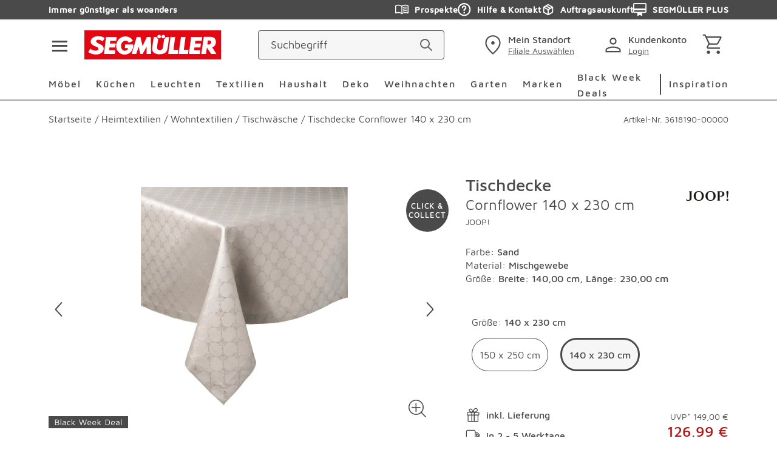

--- FILE ---
content_type: text/css; charset=UTF-8
request_url: https://www.segmueller.de/_next/static/css/af5e6f7202e89423.css
body_size: 1437
content:
.overlay{overflow:hidden}.product-card-small{width:100%;height:100%;margin:0 auto auto;display:flex;flex-wrap:wrap;position:relative;align-items:center;flex-direction:column;max-width:17.8125rem}@media(min-width:767px){.product-card-small{margin:0 .625rem}}div.product-card-small__image{margin-bottom:1.25rem}div.product-card-small__image:after{content:"";display:block;padding-bottom:100%}.product-card-small__image-container{position:relative;width:100%;overflow:hidden;margin-bottom:1.25rem;align-self:flex-start}.product-card-small__image-container:after{content:"";display:block;padding-bottom:100%}.product-card-small__image-container img{top:50%;left:50%;width:auto;height:auto;max-width:100%;max-height:100%;position:absolute;transform:translate(-50%,-50%)}.product-card-small__price{display:inline-block;justify-content:center;font-weight:500;font-size:1.5rem;line-height:1.875rem;color:#4a4a4a;margin-bottom:1.25rem}@media(min-width:992px){.product-card-small__price{align-items:center}}.product-card-small__price .label-from{font-weight:400;font-size:1.125rem;line-height:1.5rem;color:#4a4a4a;margin-right:.1875rem}.product-card-small__price--red{color:#b21a1a}.product-card-small__name{font-weight:400;font-size:1.125rem;line-height:1.5rem;color:#4a4a4a}.product-card{padding:1.25rem .625rem;flex-basis:50%}@media(min-width:580px){.product-card{margin:.625rem;padding:1.25rem 0;flex-basis:calc(33.333% - 20px)}}.product-card>div{height:100%}.product-card a{width:100%;height:100%;display:flex;flex-direction:column}.product-card .product-card__container{height:100%;display:flex;position:relative;flex-direction:column}.product-card__body{width:100%;flex:1 1;display:flex;flex-wrap:wrap}.product-card__body--self-start{width:100%}.product-card__body--self-end{width:100%;align-self:flex-end}.product-card__image-box{position:relative;width:100%}.product-card__image-container{display:flex;flex-wrap:wrap;position:relative;flex-direction:column}.product-card__image{position:relative;width:100%;overflow:hidden;margin-bottom:1.25rem;align-self:flex-start}.product-card__image:after{content:"";display:block;padding-bottom:100%}.product-card__manufacturer{min-height:1.125rem}.product-card__manufacturer,.product-card__name{font-weight:400;color:#4a4a4a;font-size:.875rem;line-height:1.125rem}.product-card__name{-webkit-hyphens:auto;hyphens:auto}@media(min-width:580px){.product-card__name{-webkit-hyphens:none;hyphens:none}}.product-card__name1{font-weight:500;margin-top:.0625rem}.product-card__shipping-included{width:100%;font-weight:400;color:#4a4a4a;font-size:.875rem;line-height:1.125rem;font-weight:500}.product-card__price-container{display:flex;flex-wrap:wrap}@media(min-width:767px){.product-card__price-container{justify-content:space-between}}@media(min-width:992px){.product-card__price-container{align-items:flex-end;flex-direction:row}}.product-card__price{order:1;flex:auto;font-weight:500;font-size:1rem;line-height:1.25rem;color:#4a4a4a;margin-top:.3125rem}@media(min-width:767px){.product-card__price{order:2;flex:auto;display:flex;margin-top:0;justify-content:flex-end}}.product-card__price .label-from{font-weight:300;margin-right:.1875rem}.product-card__price--red{color:#b21a1a}.product-card__price--strikethrough{text-decoration:line-through}.product-card--centered .product-card__image img{top:50%;left:50%;width:auto;height:auto;max-width:100%;max-height:100%;position:absolute;transform:translate(-50%,-50%)}.product-card--centered .product-card__price-container{align-items:normal;justify-content:center;margin-top:10px;margin-top:var(--spacing-g)}.product-card--centered .product-card__price{flex:0 0 auto;justify-content:center;order:2;font-size:1.5rem;margin-top:10px;margin-top:var(--spacing-g)}@media(min-width:580px){.product-card--centered .product-card__price{margin-top:0;font-size:1rem}}.product-card--centered .product-card__slash-price{order:1;flex:1 1 100%}.product-card--centered .product-label{bottom:0;left:50%;transform:translateX(-50%);margin-bottom:1.25rem}.product-card--centered .highlight{justify-content:center}.product-card--centered .energylabel{order:3;margin-top:10px;margin-top:var(--spacing-g)}@media(min-width:580px){.product-card--centered .energylabel{margin-top:0}}.product-card--centered .energylabel__icon{margin-left:5px;margin-left:var(--spacing-f)}.product-card--centered .energylabel .icon{vertical-align:bottom;margin-bottom:-.125rem}.product-card--centered .product-card__energy-data-sheet{display:block;margin-top:5px;margin-top:var(--spacing-f);margin-bottom:-5px;margin-bottom:var(--spacing-negative-f)}.product-card__slash-price{order:3;flex:1 1 100%}@media(min-width:767px){.product-card__slash-price{order:1;flex:auto}}.product-card .icon--energy{width:2.75rem;height:1.375rem}.product-card__name-container:not(.product-card__manufacturer+.product-card__name-container){margin-top:1.125rem}.picture{line-height:0;position:relative;display:block}.picture--min-size{min-width:2.5rem}.picture__image{margin:auto;max-width:100%;max-height:100%}.picture__image--static{position:static}.picture__image--full-size{position:absolute;left:0;top:0;right:0;bottom:0}.picture__image--thumbnail{max-height:8.625rem;height:100%;width:auto;max-width:none}.picture__image--flexible-height{height:auto;max-height:none}.picture__image--fullsize{width:100%}img.picture__image{width:100%;height:100%;object-fit:contain}.highlight{display:flex;align-items:center;font-weight:500;font-size:1rem;line-height:1.25rem;color:#4a4a4a;margin-top:.625rem}.highlight--blue{color:#80aebe}.highlight--gray{color:#d4d4d4}.highlight .icon{flex:0 0 auto;margin-right:.625rem}.highlight--small{margin-top:0}.highlight--small .icon{display:none}.highlight--small .highlight__text{font-weight:400;color:#4a4a4a;font-size:.875rem;line-height:1.125rem}.highlight--copy{font-weight:400;color:#4a4a4a;font-size:1rem;line-height:1.5rem}@media(min-width:767px){.highlight--copy{font-size:1.0625rem;line-height:1.625rem}}.highlight--icon-to-start .icon{align-self:flex-start}.price{display:block}.price__uvp{font-weight:400;color:#4a4a4a;font-size:.875rem;line-height:1.125rem}.price__price{font-weight:500;font-size:1.5rem;line-height:1.875rem;color:#4a4a4a}.price__price--red{color:#b21a1a}.price__delivery,.price__mwst{font-weight:400;color:#4a4a4a;font-size:.875rem;line-height:1.125rem}.price__delivery-link{color:inherit;font-weight:500;text-decoration:underline;text-underline-offset:.1875rem}.price__delivery-link:hover{cursor:pointer}.price__stock{width:100%}.price__stock,.price__stock--bold{display:block;text-align:left;font-weight:400;color:#4a4a4a;font-size:.875rem;line-height:1.125rem;margin-top:.5rem}.price__stock--bold{font-weight:500}.popup{display:none;font-weight:400;color:#4a4a4a;font-size:1rem;line-height:1.5rem;padding:0 .625rem .9375rem}@media(min-width:767px){.popup{font-size:1.0625rem;line-height:1.625rem;max-width:36.875rem;padding:0 .8125rem .9375rem}.popup,.popup--big{margin:0;width:auto}.popup--big{max-width:56.25rem}}.popup__header{display:flex;position:relative;align-items:center;min-height:3.4375rem;padding-right:2.5rem;margin-bottom:.3125rem}.popup__headeline{font-weight:500;font-size:1.125rem}.popup__headeline,.popup__text{line-height:1.5rem;color:#4a4a4a}.popup__text{font-weight:400;font-size:1rem}@media(min-width:767px){.popup__text{font-size:1.0625rem;line-height:1.625rem}}.popup__icon{color:#4a4a4a;position:absolute;right:.1875rem}.popup__icon:hover{cursor:pointer}.popup__img{width:100%}.popup--active{display:block}.popup--gray{background-color:#f6f6f6}.featherlight .featherlight-content{border:0;padding:0;max-width:100%;background:#fff;margin:.625rem}.featherlight .featherlight-close-icon{display:none}.featherlight:last-of-type{background:rgba(212,212,212,.8)}html.with-featherlight{overflow:unset}html.with-featherlight body{overflow:hidden;max-height:100vh}

--- FILE ---
content_type: text/css; charset=UTF-8
request_url: https://www.segmueller.de/_next/static/css/8fca0f9e8e853e52.css
body_size: 17796
content:
.MResultCount_overlay__YGj1f{overflow:hidden}.MResultCount_CategoryHeadlineResults__VavqS{text-align:center;font-weight:500;font-size:2.375rem;line-height:2rem;margin-bottom:2.5rem}@media(min-width:767px){.MResultCount_CategoryHeadlineResults__VavqS{font-size:2.5rem;line-height:2.625rem;margin-bottom:5rem}}.AClearRefinement_overlay__8uavw{overflow:hidden}.AClearRefinement_filters__uyZwI{font-weight:400;font-size:1rem;line-height:1.25rem;color:#4a4a4a;display:flex;flex-direction:row;flex-wrap:wrap;align-content:center;align-items:center;justify-content:flex-start;text-decoration:underline;cursor:pointer;padding:.625rem 0}@media(min-width:992px){.AClearRefinement_filters__uyZwI{padding:.3125rem .625rem}}.AIcon_overlay__qx8oU{overflow:hidden}.AIcon_icon__suBXy{-webkit-user-select:none;-moz-user-select:none;user-select:none;fill:currentcolor}.AIcon_big__pmTWS{width:2rem;height:2rem}.AIcon_small__D0dZA{width:1.5rem;height:1.5rem}.AIcon_xsmall___yPTM{width:1rem;height:1rem}.AIcon_special__kRIhz{width:2.8125rem;height:2.8125rem}.AIcon_energy__qG10e{width:2.75rem;height:1.375rem}.AIcon_eproSlider__desYU{width:4vw;color:#4a4a4a;height:2.25rem}@media(min-width:992px){.AIcon_eproSlider__desYU{width:3.8125rem;height:6rem}}.AIcon_superSale__bCtJe{width:6.875rem;height:1.5rem}.AIcon_password__GG8pI{top:50%;position:absolute;right:.625rem}.AIcon_advantage__4On3g{width:1.375rem;height:1.375rem;margin-right:.625rem}.AIcon_action__kXHFv{color:#4a4a4a}.AIcon_error__QhAcV,.AIcon_red__Vps26{color:#e40404}.AIcon_mirror__54ZIc{transform:scaleX(-1)}.AIcon_sun__vSIY5{color:#ffc22a}.AIcon_gray__vqy00{color:#4a4a4a}.AIcon_blue__Zkk_r{color:#80aebe}.AIcon_clickable__tvHmP{cursor:pointer}.ButtonZubehoer_overlay__ECAQP{overflow:hidden}.ButtonZubehoer_accessoriesButton__cLhJy{cursor:pointer;font-weight:500;color:#4a4a4a;font-size:.875rem;letter-spacing:.125rem;text-decoration:none}@media(min-width:767px){.ButtonZubehoer_accessoriesButton__cLhJy{font-size:1rem}}.ButtonZubehoer_accessoriesButton__cLhJy .button__icon{transform:rotate(90deg)}.ConfigureLink_overlay__JHoSF{overflow:hidden}.ConfigureLink_button__gargb{height:3rem;border-radius:.25rem;border:1px solid #4a4a4a;font-weight:600;color:#4a4a4a;font-size:1rem;line-height:1.25rem}.ConfigureLink_button__gargb:hover{color:#4a4a4a}.ProductDetailsNavigation_overlay__hWUP0{overflow:hidden}.ProductDetailsNavigation_sticky__b24VC{background-color:#fff;margin-top:0;position:-webkit-sticky;position:sticky;top:0;left:auto;right:auto;bottom:auto;z-index:72}.ProductDetailsNavigation_sectionList__Nx5SF{padding:0;list-style:none;margin-top:1.75rem}.ProductDetailsNavigation_sectionListItem__CegaW{font-size:1.125rem;color:#4a4a4a}@media(min-width:992px){.ProductDetailsNavigation_sectionListItem__CegaW{font-size:1.125rem}}.ProductDetailsNavigation_sectionListItemActive__dhIeZ{-webkit-text-decoration:solid underline #8b9ab1;text-decoration:solid underline #8b9ab1;text-decoration-thickness:.3125rem;text-underline-offset:.5rem}.SplitImageInfoSection_overlay__Nomey{overflow:hidden}.SplitImageInfoSection_text__7jvN5{font-weight:400;font-size:.875rem;line-height:1rem;color:#4a4a4a}@media(min-width:767px){.SplitImageInfoSection_text__7jvN5{font-size:1.0625rem;line-height:1.25rem}}.SplitImageInfoSection_subtext__yiR1A{font-weight:400;color:#8e8e8e;font-size:.875rem;line-height:1.5rem}.SplitImageInfoSection_headline__rnsva{font-weight:900;color:#4a4a4a;font-family:FreightDisp,serif;font-size:2rem;line-height:2.5625rem}@media(min-width:767px){.SplitImageInfoSection_headline__rnsva{font-size:3rem;line-height:3.875rem}.SplitImageInfoSection_content__632Ig{max-width:40%}}.SplitImageInfoSection_image__X_M96{object-fit:cover}.SplitImageInfoSection_imageContainer__GI79u{height:18.75rem}@media(min-width:767px){.SplitImageInfoSection_imageContainer__GI79u{height:33.3125rem}}.VariantAttributeSection_overlay__0OejQ{overflow:hidden}.VariantAttributeSection_container___lOo_{background:#f6f6f6;border-radius:.25rem}.VariantAttributeSection_variantName__0dywK{font-weight:400;color:#4a4a4a;font-size:.875rem;line-height:1.5rem;margin-bottom:0}.VariantAttributeSection_variantName__0dywK:hover{color:#4a4a4a}.VariantAttributeSection_selectedOptionTitle__k9ZNd{font-weight:600;color:#4a4a4a;font-size:1rem;line-height:1.5rem;margin-bottom:0}.VariantAttributeSection_selectedOptionTitle__k9ZNd:hover{color:#4a4a4a}.VariantAttributeSection_option__frJlS{font-weight:600;color:#4a4a4a;font-size:1rem;line-height:1.5rem;min-width:4.375rem}.VariantAttributeSection_option__frJlS:hover{color:#4a4a4a}.VariantAttributeSection_optionSelected__yrWhJ{background-color:#d4d4d4}.MCurrentRefinements_overlay__AcNkQ{overflow:hidden}.MCurrentRefinements_refinement__jd5hn{display:flex;align-items:center;background-color:#f6f6f6;cursor:pointer;height:3rem;padding:0 .625rem;border-radius:1.75rem;margin:0 .625rem .625rem 0}.MCurrentRefinements_text__no5R3{font-weight:400;color:#4a4a4a;font-size:.875rem;line-height:1.125rem}.MCurrentRefinements_icon__TjRjM{color:#4a4a4a;vertical-align:sub;width:.875rem;height:.9375rem;margin-left:.3125rem}.OActiveFilters_overlay__Kt6Bz{overflow:hidden}.OActiveFilters_filters__GrAr5{display:flex;flex-direction:row;flex-wrap:wrap;align-content:center;align-items:center;justify-content:flex-start;font-size:0;padding:.625rem 0}@media(min-width:992px){.OActiveFilters_filters__GrAr5{padding:.3125rem .625rem}}.SkipButton_overlay__OMq6w{overflow:hidden}.SkipButton_skipButton__5sZqd{position:absolute;clip:rect(0,0,0,0);-webkit-clip-path:inset(50%);clip-path:inset(50%);overflow:hidden;height:1px;width:1px;white-space:nowrap}.SkipButton_skipButtonText__fW89C{font-weight:500;text-decoration:underline;color:#4a4a4a}.SkipButton_skipButton__5sZqd:focus,.SkipButton_skipButton__5sZqd:focus-visible{position:absolute;clip:auto;-webkit-clip-path:none;clip-path:none;overflow:visible;height:auto;width:auto;cursor:pointer;background:#fff;border:2px solid #4a4a4a;box-shadow:0 0 0 4px #fff;z-index:83;padding:1rem;border-radius:1.875rem;font-size:1rem;outline-offset:.125rem;transition:opacity .2s ease;opacity:1}.SkipButton_skipButtonTopCorner__xL4Nw:focus,.SkipButton_skipButtonTopCorner__xL4Nw:focus-visible{top:.5rem;left:.5rem}.SkipButton_skipButton__5sZqd:not(.SkipButton_skipButtonTopCorner__xL4Nw):focus,.SkipButton_skipButton__5sZqd:not(.SkipButton_skipButtonTopCorner__xL4Nw):focus-visible{top:auto;left:auto}.NotificationArea_overlay__BCs2x{overflow:hidden}.NotificationArea_notificationArea__DIYCY{z-index:34;margin-top:2.1875rem;margin-bottom:1.875rem}.NotificationArea_notificationArea--checkout__NGabJ{margin-top:0;margin-bottom:2.5rem}.NotificationArea_notificationArea--checkout__NGabJ .NotificationArea_flash-message__icon__y59tj{margin-top:0}.NotificationArea_notificationArea--payment__hDpV_{position:relative;background-color:#fff}.NotificationArea_notificationArea--payment__hDpV_:before{content:" ";position:absolute;width:100vw;background-color:#fff;margin-left:-50vw;height:100%;left:50%;top:0}@media(min-width:992px){.NotificationArea_notificationArea--payment__hDpV_:before{position:relative;width:auto;background-color:rgba(0,0,0,0);margin-left:0;height:auto;left:0;top:0}}.NotificationArea_notificationArea--profile__s_e3u{margin-bottom:2.5rem}.NotificationArea_notificationArea--profile__s_e3u .NotificationArea_flash-message__icon__y59tj{margin-top:0}.BackToCartButton_overlay__legnq{overflow:hidden}.BackToCartButton_backToCart__wKGOD{display:flex;align-items:center;color:#4a4a4a;transition:color .3s;margin-top:1.375rem;gap:.625rem}@media(min-width:767px){.BackToCartButton_backToCart__wKGOD{margin-bottom:2.5rem}}.BackToCartButton_backToCartArrow__KL6Lc{transform:rotate(180deg)}.BackToCartButton_backToCartText__XeWah{font-weight:500;letter-spacing:.125rem}.BackToCartButton_backToCart__wKGOD:hover{color:#000}.AEnergyLabel_overlay__hP6Vs{overflow:hidden}.AEnergyLabel_energy__5YGdv{order:2;cursor:pointer;height:1.375rem;margin:.3125rem 0 0}@media(min-width:767px){.AEnergyLabel_energy__5YGdv{margin:0 0 0 .3125rem}}.AEnergyLabel_icon__g6Cza{height:1.375rem}.MPopup_overlay__qwNCA{overflow:hidden}.MPopup_lightbox___QRW2{position:fixed;top:0;left:0;z-index:84;display:flex;align-items:center;justify-content:center;width:100%;height:100%;background-color:rgba(212,212,212,.8);cursor:default;transition:opacity .3s,visibility .3s;opacity:1;visibility:visible}.MPopup_inner__CbM_B{display:flex;flex-direction:column;background-color:#fff;margin:.625rem;padding:.625rem .625rem .9375rem}.MPopup_header__kmISv{display:flex;align-items:center;color:#4a4a4a;position:relative;margin-bottom:.625rem}.MPopup_headline__J_R4A{text-align:left;position:absolute;font-weight:500;font-size:1.125rem;line-height:1.5rem;color:#4a4a4a;margin-bottom:.9375rem}.MPopup_image__AAkAK{max-width:100%;height:auto}.MPopup_hidden__oqWGI{opacity:0;pointer-events:none;transition:opacity .3s,visibility .3s}.MPopup_gray__q2xOy{background-color:#f6f6f6}.MPopup_noScroll__ftEE2{overflow:hidden}.MPopup_closeButton__KBKUX{all:unset;cursor:pointer;display:inline-flex;align-items:center;justify-content:center;width:auto;height:auto;margin-left:auto}.MPopup_closeButton__KBKUX:focus-visible{outline:2px solid blue;outline-offset:.125rem;border-radius:.25rem}.AppEnergyLabel_overlay__IeDxF{overflow:hidden}.AppEnergyLabel_EnergyLabelContainer__22WsK{display:flex;align-items:center;gap:.625rem;padding-top:.625rem}.AppEnergyLabel_DataSheet__JUn9M{order:3}.DropdownHead_overlay__s9gh5{overflow:hidden}.DropdownHead_dropdownHead__AOHsD{width:100%;display:flex;align-items:center;justify-content:space-between;padding:.8125rem .9375rem .8125rem .625rem}.DropdownHead_dropdownHeadWhite__QTNgt{background-color:#fff}.DropdownHead_dropdownHeadGray__tsvdu{background-color:#f6f6f6}.DropdownHead_dropdownHeadMultiline__bptwo{padding-top:.3125rem;padding-bottom:.3125rem}.DropdownHead_dropdownHeadOptions__pRAJ7{font-weight:400;font-size:1.125rem;line-height:1.5rem;color:#4a4a4a}.DropdownHead_dropdownHeadOptionsDark__KONUl{font-weight:500;color:#4a4a4a;font-size:.875rem;letter-spacing:.125rem;text-decoration:none}@media(min-width:767px){.DropdownHead_dropdownHeadOptionsDark__KONUl{font-size:1rem}}.DropdownHead_dropdownHeadOptionsLight__EweSF{color:#4a4a4a}.DropdownHead_dropdownHeadOptionsNormal__PvBzQ{font-weight:400;font-size:1.125rem;line-height:1.5rem;color:#4a4a4a}.DropdownHead_dropdownHeadOptionsDisabled__tc9U8{color:#d4d4d4}.DropdownHead_dropdownHeadOptionsSmall__rTIeE{font-size:1rem;line-height:1.375rem}.DropdownHead_dropdownHeadSpinner__tuulW{display:flex;width:1.6875rem;height:1.6875rem;justify-content:center;align-items:center}.DropdownHead_dropdownHeadSpinner__tuulW span{width:1.125rem;height:1.125rem;border:.125rem solid #8e8e8e;aspect-ratio:1;border-radius:50%;animation:DropdownHead_spinnerAnimated1__J10dA .8s linear infinite alternate,DropdownHead_spinnerAnimated2__UtI47 1.6s linear infinite}.DropdownHead_dropdownHeadArrow__2x06w{height:100%;color:#4a4a4a;transform:rotate(-180deg);transition:all .3s ease-in-out}.DropdownHead_dropdownHeadArrowOpen__NZYI_{transform:rotate(0deg)}.DropdownHead_dropdownHeadArrowDisabled__oorNg{color:#d4d4d4}@keyframes DropdownHead_spinnerAnimated1__J10dA{0%{-webkit-clip-path:polygon(50% 50%,0 0,50% 0,50% 0,50% 0,50% 0,50% 0);clip-path:polygon(50% 50%,0 0,50% 0,50% 0,50% 0,50% 0,50% 0)}12.5%{-webkit-clip-path:polygon(50% 50%,0 0,50% 0,100% 0,100% 0,100% 0,100% 0);clip-path:polygon(50% 50%,0 0,50% 0,100% 0,100% 0,100% 0,100% 0)}25%{-webkit-clip-path:polygon(50% 50%,0 0,50% 0,100% 0,100% 100%,100% 100%,100% 100%);clip-path:polygon(50% 50%,0 0,50% 0,100% 0,100% 100%,100% 100%,100% 100%)}50%{-webkit-clip-path:polygon(50% 50%,0 0,50% 0,100% 0,100% 100%,50% 100%,0 100%);clip-path:polygon(50% 50%,0 0,50% 0,100% 0,100% 100%,50% 100%,0 100%)}62.5%{-webkit-clip-path:polygon(50% 50%,100% 0,100% 0,100% 0,100% 100%,50% 100%,0 100%);clip-path:polygon(50% 50%,100% 0,100% 0,100% 0,100% 100%,50% 100%,0 100%)}75%{-webkit-clip-path:polygon(50% 50%,100% 100%,100% 100%,100% 100%,100% 100%,50% 100%,0 100%);clip-path:polygon(50% 50%,100% 100%,100% 100%,100% 100%,100% 100%,50% 100%,0 100%)}to{-webkit-clip-path:polygon(50% 50%,50% 100%,50% 100%,50% 100%,50% 100%,50% 100%,0 100%);clip-path:polygon(50% 50%,50% 100%,50% 100%,50% 100%,50% 100%,50% 100%,0 100%)}}@keyframes DropdownHead_spinnerAnimated2__UtI47{0%{transform:scaleY(1) rotate(0deg)}49.99%{transform:scaleY(1) rotate(135deg)}50%{transform:scaleY(-1) rotate(0deg)}to{transform:scaleY(-1) rotate(-135deg)}}.Dropdown_overlay__JPrTF{overflow:hidden}.Dropdown_dropdown__x4q_x{position:relative;margin-top:.625rem}.Dropdown_dropdown__x4q_x:hover{cursor:pointer}.Dropdown_dropdownDisabled__z7oaD{pointer-events:none}.Dropdown_dropdownDisabled__z7oaD .Dropdown_dropdownArrow__r8MO8,.Dropdown_dropdownDisabled__z7oaD .Dropdown_dropdownFirst__edqDb,.Dropdown_dropdownDisabled__z7oaD .Dropdown_dropdownOptions___ySj0{color:#d4d4d4}.Dropdown_dropdownFirst__edqDb{display:block;font-weight:400;color:#4a4a4a;font-size:.875rem;line-height:1.125rem}.Dropdown_dropdownListElement__x7qV9{display:block;list-style-type:none;padding:0 .625rem;text-align:left}.Dropdown_dropdownListElementLargeSelect__yG2Q8{padding:.9375rem .625rem}.Dropdown_dropdownListElement__x7qV9:hover{cursor:pointer;background-color:#f6f6f6}.Dropdown_dropdownListElement__x7qV9 a{display:block;font-weight:400;font-size:1.125rem;line-height:1.5rem;color:#4a4a4a;padding:.9375rem 0}.Dropdown_dropdownListElement__x7qV9 a#Dropdown_dropdownListElementNpb__9MjEO{padding-bottom:0}.Dropdown_dropdownListElement__x7qV9:first-of-type a{height:100%;border-bottom:2px solid #f6f6f6;font-weight:500;font-size:1.125rem;line-height:1.5rem;color:#4a4a4a}.Dropdown_dropdownListElementRegular__Jroi5:first-of-type a{font-weight:400;font-size:1.125rem;line-height:1.5rem;color:#4a4a4a}.Dropdown_dropdownListElementDisabled__fdsrY{color:#d4d4d4;padding:.9375rem .625rem}.Dropdown_dropdownListElementDisabled__fdsrY:hover{cursor:default;background-color:#fff}.Dropdown_dropdownListElementSmall__5z2hm a{padding:.3125rem 0;font-size:1rem;line-height:1.375rem}.Dropdown_dropdownElementHint__XE_qk{display:block;color:#4a4a4a}.Dropdown_dropdownBody__vFGBJ{transition:max-height .3s;width:100%;overflow-y:auto;position:absolute;background-color:#fff;z-index:38;padding:0;max-height:17.1875rem;border:2px solid #f6f6f6;border-right:none;border-left:none}.Dropdown_dropdownBodyClosed__7mp3O{max-height:0}.Dropdown_dropdownSort__2LPYR .Dropdown_dropdown__list-element__4PFYQ a{border:none;font-weight:400;font-size:1.125rem;line-height:1.5rem;color:#4a4a4a}.Dropdown_dropdownSort__2LPYR .Dropdown_dropdown__list-elementActive__qYFgA a{font-weight:500;font-size:1.125rem;line-height:1.5rem;color:#4a4a4a}.DepartmentBoxDetail_overlay__v_Ztc{overflow:hidden}.DepartmentBoxDetail_departmentboxDetail__AWKGi{display:flex;align-items:center;max-width:22.125rem;gap:10px;gap:var(--spacing-g);margin:0 auto 80px;margin:0 auto var(--spacing-c)}@media(min-width:992px){.DepartmentBoxDetail_departmentboxDetail__AWKGi{margin:0 auto 40px;margin:0 auto var(--spacing-b)}}.DepartmentBoxDetail_departmentboxDetailNope__N_sJB *{color:#4a4a4a}.DepartmentBoxDetail_departmentboxDetailNope__N_sJB .DepartmentBoxDetail_departmentboxHint__sFEcV{display:none}.DepartmentBoxDetail_departmentboxDetail__AWKGi:first-child{margin-top:40px;margin-top:var(--spacing-b)}.DepartmentBoxDetail_departmentboxDetail__AWKGi:nth-child(3){margin-bottom:0}.DepartmentBoxDetail_departmentboxBuy__xxHAM,.DepartmentBoxDetail_departmentboxCollect__JKbWy,.DepartmentBoxDetail_departmentboxDisplayed__9WBlF{position:relative;margin-right:22px;margin-right:var(--spacing-a)}.DepartmentBoxDetail_departmentboxBuyTop__GOGU7,.DepartmentBoxDetail_departmentboxCollectTop__N6RmY,.DepartmentBoxDetail_departmentboxDisplayedTop__jXhNn{border-radius:50%;position:absolute;background-color:#f6f6f6;right:-.625rem}.DepartmentBoxDetail_departmentboxCollectTop__N6RmY,.DepartmentBoxDetail_departmentboxDisplayedTop__jXhNn{top:-.3125rem}.DepartmentBoxDetail_departmentboxBuyTop__GOGU7{top:-.125rem}.DepartmentBoxDetail_departmentboxText__yhorF{text-align:left}.DepartmentBoxDetail_departmentboxSubline__1vyv9{display:block;font-weight:500;font-size:1rem;line-height:1.25rem;color:#4a4a4a;margin-bottom:.3125rem}.DepartmentBoxDetail_departmentboxHint__sFEcV{font-weight:400;color:#4a4a4a;font-size:.875rem;line-height:1.125rem}@media(min-width:767px){.DepartmentBoxDetail_departmentboxHint__sFEcV{text-align:center;margin:0 auto 40px;margin:0 auto var(--spacing-b)}}@media(min-width:992px){.DepartmentBoxDetail_departmentboxHint__sFEcV{text-align:left;margin:0 auto}}.DepartmentOpening_overlay__9YzVb{overflow:hidden}.DepartmentOpening_departmentOpening__1tXgp{transition:opacity .3s ease-in-out;left:0;top:50%;width:100%;opacity:0;text-align:left;position:absolute;background-color:#f6f6f6;transform:translateY(-50%);overflow:hidden;z-index:60;height:0}.DepartmentOpening_departmentOpeningShow__oR_gB{padding:22px;padding:var(--spacing-a);opacity:1;height:auto}.DepartmentOpening_departmentOpeningHeadline__3YDfZ{display:block;font-weight:500;font-size:1.125rem;line-height:1.5rem;color:#4a4a4a;margin-bottom:40px;margin-bottom:var(--spacing-b)}.DepartmentOpening_departmentOpeningSubline__qBZPP{width:100%;display:block;font-weight:400;color:#4a4a4a;font-size:1rem;letter-spacing:.125rem;margin-bottom:.625rem}.DepartmentOpening_departmentOpeningSublineM__bB9ma{margin-top:22px;margin-top:var(--spacing-a);margin-bottom:.625rem}.DepartmentOpening_departmentOpeningText__OIWLd{display:block;font-weight:400;color:#4a4a4a;font-size:1rem;line-height:1.5rem}@media(min-width:767px){.DepartmentOpening_departmentOpeningText__OIWLd{font-size:1.0625rem;line-height:1.625rem}}.DepartmentOpening_departmentOpeningTextBold__CDmSW{font-weight:700}.DepartmentOpening_departmentOpeningTextSpace__e48eX{margin-bottom:.625rem}.DepartmentOpening_departmentOpeningIcon__st3B1{cursor:pointer;position:absolute;top:.625rem;right:.625rem}.DepartmentOpening_departmentOpeningIconClose__M5HSO{color:#4a4a4a}.DepartmentOpening_departmentOpeningDivider__QEv5v{height:.125rem;background-color:#d4d4d4;margin:40px 0;margin:var(--spacing-b) 0}.DepartmentOpening_departmentOpeningBlur__FuCHJ{top:0;left:0;width:100%;height:100%;position:absolute;z-index:59;background-color:rgba(212,212,212,.8)}.DepartmentBox_overlay__PhyEN{overflow:hidden}.DepartmentBox_departmentbox__EbCKS{text-align:center;display:block;position:relative;background-color:#f6f6f6;padding:40px 10px;padding:var(--spacing-b) var(--spacing-g);margin-top:22px;margin-top:var(--spacing-a);scroll-margin-top:12.5rem}@media(min-width:992px){.DepartmentBox_departmentbox__EbCKS{padding:22px 10px;padding:var(--spacing-a) var(--spacing-g)}}.DepartmentBox_departmentboxActive__Rov9r{background-color:#f6f6f6}.DepartmentBox_departmentboxActive__Rov9r .DepartmentBox_departmentboxHeadline__TVqeQ,.DepartmentBox_departmentboxActive__Rov9r .DepartmentBox_departmentboxHint__ISmvf,.DepartmentBox_departmentboxActive__Rov9r .DepartmentBox_departmentboxIcon__ns1SL{color:#4a4a4a}.DepartmentBox_departmentboxPlaceholder__W1i34{display:flex;flex-direction:row;color:#4a4a4a}.DepartmentBox_departmentboxPlaceholderIcon__RjjAH{margin-left:.375rem;margin-right:.75rem}.DepartmentBox_departmentboxHeader__OBuKV{max-width:22.125rem;margin:0 auto}.DepartmentBox_departmentboxHeadline__TVqeQ{font-weight:500;font-size:1.125rem;line-height:1.5rem;color:#4a4a4a;margin:0 auto .1875rem}@media(min-width:767px){.DepartmentBox_departmentboxHeadline__TVqeQ{text-align:center}}@media(min-width:992px){.DepartmentBox_departmentboxHeadline__TVqeQ{text-align:left}}.DepartmentBox_departmentboxHint__ISmvf{font-weight:400;color:#4a4a4a;font-size:.875rem;line-height:1.125rem}@media(min-width:767px){.DepartmentBox_departmentboxHint__ISmvf{text-align:center;margin:0 auto 40px;margin:0 auto var(--spacing-b)}}@media(min-width:992px){.DepartmentBox_departmentboxHint__ISmvf{text-align:left;margin:0 auto}}.DepartmentBox_departmentboxIcon__ns1SL{color:#4a4a4a;display:block;margin:.625rem auto}.DepartmentBox_departmentboxDropdown__HhZ9X{max-width:22.125rem;margin:0 auto 40px;margin:0 auto var(--spacing-b)}@media(min-width:992px){.DepartmentBox_departmentboxDropdown__HhZ9X{margin:0 auto 1.25rem}}.DepartmentBox_departmentboxCta__gi7mt{width:100%;max-width:100%;display:none;text-align:center;border-color:#4a4a4a;background-color:#fff;padding-top:.9375rem;padding-bottom:.9375rem;margin:0 0 40px;margin-bottom:var(--spacing-b)}.DepartmentBox_departmentboxCtaActive__SBZXC{display:block}.SbBanner_overlay__CRE9d{overflow:hidden}.SbBanner_sbBanner__eYdvv{display:flex;margin:.3125rem 0 1.25rem}@media(min-width:992px){.SbBanner_sbBanner__eYdvv{margin:0}}.SbBanner_sbBannerHeadline__NtSla{width:100%;display:block;text-align:center;font-weight:400;color:#4a4a4a;font-size:1rem;letter-spacing:.125rem;margin-top:.625rem}.SbBanner_sbBannerHeadline__NtSla:last-child{margin-bottom:.625rem}.SbBanner_sbBanner__eYdvv p{margin:0;display:inline;line-height:1.5625rem}.SbBanner_sbBannerText___kAi4{text-align:center;padding:.625rem 0}.SbBanner_sbBannerIconInline__396Uc{line-height:0;display:inline-block;vertical-align:bottom;margin-right:.3125rem}.SbBanner_sbBannerButton__gZMQS{max-width:36.875rem}.LandingPageSidebar_overlay__oxLO6{overflow:hidden}.LandingPageSidebar_buttonSecondary__ClVpz{background-color:#4a4a4a;border-color:#4a4a4a;color:#fff!important}.LandingPageSidebar_buttonSecondary__ClVpz.button{width:auto;max-width:100%;color:#fff;margin:0 0 0 5.625rem}.LandingPageSidebar_buttonSecondaryfullWidth__5Rd4K{width:100%}.LandingPageSidebar_buttonSecondaryfullWidth__5Rd4K.button{margin-left:0}.LandingPageSidebar_buttonSecondary__ClVpz:hover{cursor:pointer;color:#fff;border-color:#8e8e8e;background-color:#8e8e8e}.ProductDetailThumbnails_overlay__Nqj9Y{overflow:hidden}.ProductDetailThumbnails_productDetailThumbs__6r10m{display:none;position:relative}@media(min-width:767px){.ProductDetailThumbnails_productDetailThumbs__6r10m{display:block}}.ProductDetailThumbnails_productDetailThumbs__6r10m .ProductDetailThumbnails_slide__KcUHV{display:flex;height:8.625rem}.ProductDetailThumbnails_productDetailThumbs__6r10m .ProductDetailThumbnails_slide__KcUHV .ProductDetailThumbnails_inner__iT6S0{overflow:hidden;position:relative;width:100%;height:100%}.ProductDetailThumbnails_productDetailThumbs__6r10m .ProductDetailThumbnails_slide__KcUHV .ProductDetailThumbnails_inner__iT6S0 img{width:100%;height:100%;margin:auto;object-fit:contain}.ProductDetailThumbnails_productDetailThumbs__6r10m .ProductDetailThumbnails_slide__KcUHV.swiper-slide-active .ProductDetailThumbnails_inner__iT6S0{border:2px solid #4a4a4a}.ProductDetailThumbnails_productDetailThumbs__6r10m .ProductDetailThumbnails_slide__KcUHV{overflow:hidden;position:relative;width:8.625rem}.ProductDetailThumbnails_productDetailThumbs__6r10m .ProductDetailThumbnails_slide__KcUHV .ProductDetailThumbnails_picture__gvoVt{width:100%;height:100%;display:flex}.ProductDetailThumbnails_productDetailThumbs__6r10m .ProductDetailThumbnails_slide__KcUHV .ProductDetailThumbnails_picture__gvoVt img{width:100%;height:100%;margin:auto;object-fit:contain}.ProductDetailThumbnails_productDetailThumbs__6r10m .ProductDetailThumbnails_next__FNdIM,.ProductDetailThumbnails_productDetailThumbs__6r10m .ProductDetailThumbnails_prev__g_gRU{top:50%;height:100%;color:#4a4a4a;border:none;outline:none;cursor:pointer;position:absolute;z-index:31;transform:translateY(-50%);background:hsla(0,0%,100%,.56);width:2.0625rem;padding:0 .25rem}.ProductDetailThumbnails_productDetailThumbs__6r10m .ProductDetailThumbnails_next__FNdIM .AIcon_icon__suBXy,.ProductDetailThumbnails_productDetailThumbs__6r10m .ProductDetailThumbnails_prev__g_gRU .AIcon_icon__suBXy{top:50%;color:#4a4a4a;position:absolute}.ProductDetailThumbnails_productDetailThumbs__6r10m .ProductDetailThumbnails_prev__g_gRU{left:0}.ProductDetailThumbnails_productDetailThumbs__6r10m .ProductDetailThumbnails_prev__g_gRU .AIcon_icon__suBXy{left:.3125rem;transform:rotate(-90deg) translateX(50%)}.ProductDetailThumbnails_productDetailThumbs__6r10m .ProductDetailThumbnails_next__FNdIM{right:0}.ProductDetailThumbnails_productDetailThumbs__6r10m .ProductDetailThumbnails_next__FNdIM .AIcon_icon__suBXy{right:.3125rem;transform:rotate(90deg) translateX(-50%)}.ProductDetailThumbnails_productDetailThumbs__6r10m .ProductDetailThumbnails_video__Dr182{top:50%;margin:auto;outline:none;display:flex;color:#fff;border-radius:50%;position:relative;background-color:#4a4a4a;transform:translateY(-50%);width:3.125rem;height:3.125rem}.ProductDetailThumbnails_productDetailThumbs__6r10m .ProductDetailThumbnails_video__Dr182 .AIcon_icon__suBXy{margin:0 auto;transform:translateX(2px);width:2.5rem}.ProductDetailThumbnails_productDetailThumbs__6r10m.ProductDetailThumbnails_vertical__iNd8C{width:15%;height:100%;display:none;margin-left:0;margin-right:3.75rem}@media(min-width:767px){.ProductDetailThumbnails_productDetailThumbs__6r10m.ProductDetailThumbnails_vertical__iNd8C{display:block}}.ProductDetailThumbnails_productDetailThumbs__6r10m.ProductDetailThumbnails_vertical__iNd8C .swiper,.ProductDetailThumbnails_productDetailThumbs__6r10m.ProductDetailThumbnails_vertical__iNd8C .swiper-wrapper{height:100%}.ProductDetailThumbnails_productDetailThumbs__6r10m.ProductDetailThumbnails_vertical__iNd8C .ProductDetailThumbnails_slide__KcUHV{height:auto;display:flex;width:auto;max-width:8.625rem}.ProductDetailThumbnails_productDetailThumbs__6r10m.ProductDetailThumbnails_vertical__iNd8C .ProductDetailThumbnails_inner__iT6S0{overflow:hidden;position:relative}.ProductDetailThumbnails_productDetailThumbs__6r10m.ProductDetailThumbnails_vertical__iNd8C .ProductDetailThumbnails_inner__iT6S0:after{content:"";display:block;padding-bottom:100%}.ProductDetailThumbnails_productDetailThumbs__6r10m.ProductDetailThumbnails_vertical__iNd8C .ProductDetailThumbnails_inner__iT6S0 .ProductDetailThumbnails_picture__gvoVt{top:50%;width:100%;height:100%;text-align:center;position:absolute;transform:translateY(-50%)}.ProductDetailThumbnails_productDetailThumbs__6r10m.ProductDetailThumbnails_vertical__iNd8C .ProductDetailThumbnails_inner__iT6S0 .ProductDetailThumbnails_picture__gvoVt img{top:50%;width:100%;height:100%;position:relative;object-fit:contain;transform:translateY(-50%)}.ProductDetailThumbnails_productDetailThumbs__6r10m.ProductDetailThumbnails_vertical__iNd8C .ProductDetailThumbnails_next__FNdIM,.ProductDetailThumbnails_productDetailThumbs__6r10m.ProductDetailThumbnails_vertical__iNd8C .ProductDetailThumbnails_prev__g_gRU{top:auto;transform:none;width:100%;color:#4a4a4a;border:none;outline:none;cursor:pointer;position:absolute;z-index:31;background:hsla(0,0%,100%,.56);height:2.0625rem;padding:0 .25rem}.ProductDetailThumbnails_productDetailThumbs__6r10m.ProductDetailThumbnails_vertical__iNd8C .ProductDetailThumbnails_next__FNdIM .AIcon_icon__suBXy,.ProductDetailThumbnails_productDetailThumbs__6r10m.ProductDetailThumbnails_vertical__iNd8C .ProductDetailThumbnails_prev__g_gRU .AIcon_icon__suBXy{top:50%;color:#4a4a4a;position:absolute}.ProductDetailThumbnails_productDetailThumbs__6r10m.ProductDetailThumbnails_vertical__iNd8C .ProductDetailThumbnails_prev__g_gRU{top:0}.ProductDetailThumbnails_productDetailThumbs__6r10m.ProductDetailThumbnails_vertical__iNd8C .ProductDetailThumbnails_prev__g_gRU .AIcon_icon__suBXy{left:50%;transform:translate(-50%,-50%)}.ProductDetailThumbnails_productDetailThumbs__6r10m.ProductDetailThumbnails_vertical__iNd8C .ProductDetailThumbnails_next__FNdIM{bottom:0}.ProductDetailThumbnails_productDetailThumbs__6r10m.ProductDetailThumbnails_vertical__iNd8C .ProductDetailThumbnails_next__FNdIM .AIcon_icon__suBXy{left:50%;transform:rotate(180deg) translate(50%,50%)}.ProductDetailThumbnails_productDetailThumbs__6r10m.ProductDetailThumbnails_vertical__iNd8C .ProductDetailThumbnails_video__Dr182{top:50%;left:50%;margin:auto;outline:none;display:flex;color:#fff;border-radius:50%;position:absolute;background-color:#4a4a4a;transform:translateY(-50%) translateX(-50%);width:3.125rem;height:3.125rem}.ProductDetailThumbnails_productDetailThumbs__6r10m.ProductDetailThumbnails_vertical__iNd8C .ProductDetailThumbnails_video__Dr182 .AIcon_icon__suBXy{margin:0 auto;transform:translateX(2px);width:2.5rem}.ProductLabel_overlay__jSaO_{overflow:hidden}.ProductLabel_productLabel__mxbU8{left:0;color:#fff;font-weight:400;z-index:14;padding:.125rem .3125rem;letter-spacing:.0625rem;font-size:.8125rem}.ProductLabel_productLabelPlp__9HdOS{pointer-events:none}@media(min-width:767px){.ProductLabel_productLabelPlp__9HdOS{position:relative;left:11.25rem}}.ProductLabel_productLabelGrid__MKQUI{font-size:.8125rem}.ProductLabel_productLabel__mxbU8:hover{cursor:pointer;color:#fff}.ProductLabel_green__ETjA3{background-color:#507b53}.ProductLabel_red__bhQ1j{background-color:#e30613}.ProductLabel_labelContainer__o7Kx3{z-index:14;position:absolute;display:flex;flex-direction:column;align-items:flex-start;gap:.25rem}@media(min-width:767px){.ProductLabel_labelContainer__o7Kx3{bottom:10rem}}@media(min-width:992px){.ProductLabel_labelContainer__o7Kx3{bottom:13.75rem}}@media(min-width:767px){.ProductLabel_labelContainerPlp__2GipK{bottom:.625rem}}@media(min-width:992px){.ProductLabel_labelContainerPlp__2GipK{bottom:1.25rem}}.ProductLabel_sbProductLabel__hjlyK{display:flex;flex-direction:column;align-items:flex-start;gap:.25rem}@media(min-width:767px){.ProductLabel_sbProductLabelPlp__Lolq4 img,.ProductLabel_sbProductLabelPlp__Lolq4 svg{position:relative;left:11.25rem}}.CartItemConfiguredDetails_overlay__N7TY5{overflow:hidden}.CartItemConfiguredDetails_configuredDetails__vBQOi{position:relative;margin-top:.625rem}.CartItemConfiguredDetails_configuredDetails__vBQOi:hover{cursor:pointer}.CartItemConfiguredDetails_configuredDetailsBody__7eyZc{overflow:auto;position:relative;transition:max-height .3s;width:100%;background-color:#fff;padding:0;border:2px solid #f6f6f6;border-right:none;border-left:none}.CartItemConfiguredDetails_configuredDetailsBodyClosed__lYVP8{max-height:0}.CartItemConfiguredDetails_configuredDetailsListElement__WXZK_{display:grid;background-color:#f6f6f6;list-style-type:none;font-weight:400;color:#4a4a4a;font-size:.875rem;line-height:1.125rem;padding:.9375rem .625rem;text-align:left}.CartItemConfiguredDetails_configuredDetailsListElement__WXZK_:hover{cursor:pointer;background-color:#f6f6f6}.CartItemConfiguredDetails_configuredDetailsPosColumns__WStiV{display:flex;gap:1rem}.CartItemConfiguredDetails_configuredDetailsPosDescriptionColumnMain__EvVd9,.CartItemConfiguredDetails_configuredDetailsPosDescriptionColumn___Bwna{display:grid;align-content:flex-start;grid-gap:.25rem;gap:.25rem;text-align:right}.CartItemConfiguredDetails_configuredDetailsPosDescriptionColumnMain__EvVd9{flex:1 1;text-align:left}.CartItemConfiguredDetails_configuredDetailsDescriptionGroup__iL855{display:grid;grid-gap:0;gap:0}@media(min-width:1200px){.CartItemConfiguredDetails_configuredDetailsDescriptionGroup__iL855{grid-template-columns:5.25rem 1fr;gap:1rem}}.CartItemConfiguredDetails_configuredDetailsDescriptionGrid__QYxzo{display:grid;grid-gap:1rem;gap:1rem}.CartItemConfiguredDetails_configuredDetailsDivider__eNpKF{border-bottom:1px solid #d4d4d4;margin-top:10px;margin-top:var(--spacing-g)}.CartItemConfiguredDetails_configuredDetailsSumPos__VEXqv{display:flex;gap:1rem;justify-content:space-between}.CartItemConfiguredDetails_configuredDetailsSumPosWrapper__oRXF0{margin-top:2.5rem;margin-bottom:1.25rem}.CartItemConfiguredDetails_configuredDetailsAmountTitle__QUCk5,.CartItemConfiguredDetails_configuredDetailsArtnrTitle__n0IiM,.CartItemConfiguredDetails_configuredDetailsDescriptionTitle__ppDwg,.CartItemConfiguredDetails_configuredDetailsDetailsFooter__8jHMH,.CartItemConfiguredDetails_configuredDetailsPosTitle__dt6XI,.CartItemConfiguredDetails_configuredDetailsPriceTitle__8ZQRS{color:#4a4a4a}.CartItemConfiguredDetails_configuredDetailsDescriptionLabel__Lqq6q{font-weight:700;width:100%}@media(min-width:767px){.CartItemConfiguredDetails_configuredDetailsDescriptionLabel__Lqq6q{width:5.25rem}}.CartItemConfiguredDetails_configuredDetailsDetailsFooterContent__da8wa{display:flex;justify-content:space-between;align-items:center;gap:1rem;padding-top:1rem}.CartItemConfiguredDetails_configuredDetailsDetailsFooterContent__da8wa,.CartItemConfiguredDetails_configuredDetailsSumPosWrapper__oRXF0{padding-left:6.25rem}.DeleteCartItem_overlay__0_R_V{overflow:hidden}.DeleteCartItem_button__caNSK{color:#4a4a4a}.MProgressbar_overlay__TDcmy{overflow:hidden}.MProgressbar_progressbar__F0g5A{margin:40px auto;margin:var(--spacing-b) auto;scroll-margin:20px}.MProgressbar_list__1Z6tq{padding:0;display:flex;justify-content:center;align-items:center}.MProgressbar_list__1Z6tq ul{clear:both}.MProgressbar_list__1Z6tq li{list-style-type:none;float:left;position:relative;text-align:center;width:4.6875rem}@media(min-width:580px){.MProgressbar_list__1Z6tq li{width:5.3125rem;width:8.75rem}}@media(min-width:992px){.MProgressbar_list__1Z6tq li{width:10.625rem}}.MProgressbar_item__ogPXq{position:relative;text-align:center;list-style-type:none;width:21.5625rem}.MProgressbar_item__ogPXq:after{left:-50%;width:100%;background-color:#8e8e8e;height:.0625rem;content:"";position:absolute;z-index:16;background-color:#4a4a4a;top:1.5rem}@media(min-width:992px){.MProgressbar_item__ogPXq:after{top:1.6875rem}}.MProgressbar_itemActive__cqrcD:after{background-color:#266f00;height:.125rem}.MProgressbar_item__ogPXq:first-child:after{content:none}.MProgressbar_itemDone__xDG29{color:#266f00}.MProgressbar_itemDone__xDG29:after{background-color:#266f00;height:.125rem}.MProgressbar_icon__fLEGc{top:50%;left:50%;position:absolute;transform:translate(-50%,-50%);color:#4a4a4a}.MProgressbar_iconActive__i784C{color:#4a4a4a}.MProgressbar_iconDone__K57F_{color:#fff}.MProgressbar_iconCircle__SS1QF{pointer-events:none;cursor:pointer;margin:0 auto;border-radius:50%;position:relative;background:#fff;border:1px solid #8e8e8e;z-index:17;width:3rem;height:3rem}@media(min-width:992px){.MProgressbar_iconCircle__SS1QF{width:3.4375rem;height:3.4375rem}}.MProgressbar_iconCircleActive__bOjgD{border:2px solid #4a4a4a}.MProgressbar_iconCircleDone__Oq_jF{pointer-events:inherit;border-color:#266f00;background-color:#266f00}.MProgressbar_iconCircleFailed__xOqci{background-color:#e40404;border-color:#e40404}.MProgressbar_textActive__ztO52,.MProgressbar_text__ASP16{font-weight:400;color:#4a4a4a;font-size:.875rem;line-height:1.125rem}.MProgressbar_textActive__ztO52{font-weight:500}.MProgressbar_textDone__HUmfL{font-weight:400;color:#4a4a4a;font-size:.875rem;line-height:1.125rem}.CheckoutProgressBar_overlay__SbBEC{overflow:hidden}.CheckoutProgressBar_cart__g6PKH{display:none}@media(min-width:767px){.CheckoutProgressBar_cart__g6PKH{display:block}}.CheckoutProgressBar_login__T2af5:after{display:none}@media(min-width:767px){.CheckoutProgressBar_login__T2af5:after{display:block}}.SummaryOverview_overlay__EZJfK{overflow:hidden}.SummaryOverview_SeparatorContainer__Gh_0e{padding:.625rem 0;margin-bottom:2.5rem}.MToggle_overlay__Y_zwA{overflow:hidden}.MToggle_toggleContainer__z6Sld .MToggle_checkbox__CWrqA{position:absolute;opacity:0;border:none;overflow:hidden}.MToggle_toggleContainer__z6Sld .MToggle_checkbox__CWrqA:focus-visible+.MToggle_label__nYVqt{outline:2px solid #d4d4d4;border-radius:5px;border-radius:var(--spacing-f)}.MToggle_toggleContainer__z6Sld .MToggle_label__nYVqt{display:grid;grid-template-columns:min-content}.MToggle_toggleContainer__z6Sld .MToggle_label__nYVqt:hover{cursor:pointer}.MToggle_toggleContainer__z6Sld .MToggle_label__nYVqt.MToggle_active__Coxuh .MToggle_icon__Dk0Oe{border:2px solid #4a4a4a;transform:translate(21px,-50%)}.MToggle_toggleContainer__z6Sld .MToggle_label__nYVqt.MToggle_active__Coxuh .MToggle_icon__Dk0Oe path{stroke:#4a4a4a;stroke-dasharray:25;stroke-dashoffset:25}.MToggle_toggleContainer__z6Sld .MToggle_label__nYVqt.MToggle_active__Coxuh .MToggle_box__xUrf7:before{background:#4a4a4a;border-color:#4a4a4a}.MToggle_toggleContainer__z6Sld .MToggle_label__nYVqt.MToggle_active__Coxuh .MToggle_hint__cnUnL{font-weight:500;font-size:1rem;line-height:1.25rem;color:#4a4a4a}.MToggle_toggleContainer__z6Sld .MToggle_box__xUrf7{position:relative;grid-row:1/3;vertical-align:middle;transform:translateZ(0);cursor:pointer;width:3.1875rem;height:2rem}.MToggle_toggleContainer__z6Sld .MToggle_box__xUrf7:hover{cursor:pointer}.MToggle_toggleContainer__z6Sld .MToggle_box__xUrf7:before{position:relative;display:block;background-color:#fff;border:2px solid #4a4a4a;transition:background .2s ease;content:"";width:3.1875rem;height:2rem;border-radius:1rem}.MToggle_toggleContainer__z6Sld .MToggle_hint__cnUnL{grid-row:1/3;grid-column:2;align-self:center;padding-left:.625rem;font-weight:400;font-size:1rem;line-height:1.25rem;color:#4a4a4a}.MToggle_toggleContainer__z6Sld .MToggle_subline__tk9RI{grid-row:2;grid-column:2;padding-left:10px;font-weight:400;color:#4a4a4a;font-size:.875rem;line-height:1.125rem}.MToggle_toggleContainer__z6Sld .MToggle_sublineHint__FM4Eb{grid-row:1}.MToggle_toggleContainer__z6Sld .MToggle_icon__Dk0Oe{position:absolute;top:50%;display:block;background:#fff;border:2px solid #4a4a4a;border-radius:50%;transform:translateY(-50%);transition:all .2s ease;left:.3125rem;width:1.5rem;height:1.5rem}.MToggle_toggleContainer__z6Sld .MToggle_icon__Dk0Oe:hover{cursor:pointer}.Checkbox_overlay__Lk2DK{overflow:hidden}.Checkbox_checkboxLabel__P_ctO{display:block}.Checkbox_checkboxTitle__WPTO5{font-weight:500;font-size:1rem;line-height:1.25rem;color:#4a4a4a;transition:opacity .1s}.SustainableDelivery_overlay__5YTpn{overflow:hidden}.SustainableDelivery_sustainableDelivery__Lsj1_{display:block;background-color:#f6f6f6;padding:22px;padding:var(--spacing-a);margin-top:40px;margin-top:var(--spacing-b);margin-bottom:80px;margin-bottom:var(--spacing-c)}.SustainableDelivery_headline__lyzc1,.SustainableDelivery_icon__SEF1y{vertical-align:middle}.SustainableDelivery_headline__lyzc1{font-weight:500;font-size:1.5rem;line-height:1.875rem;color:#4a4a4a;margin-left:22px;margin-left:var(--spacing-a)}.SustainableDelivery_description__dkoFU,.SustainableDelivery_toggle__Lvnud{margin-top:1.875rem}.SustainableDelivery_footer__b1UOH{font-weight:400;color:#4a4a4a;font-size:.875rem;line-height:1.125rem;margin-top:22px;margin-top:var(--spacing-a)}.SustainableDelivery_checkboxes__GRiwY{border-top:1px solid #d4d4d4;margin-top:1.25rem;padding-top:.625rem}.SustainableDelivery_checkboxes__GRiwY .SustainableDelivery_checkbox__0FS6A{margin-left:.75rem}.SustainableDelivery_checkboxList__a8MfF{display:flex;flex-direction:column;list-style:none;padding:0}.SustainableDelivery_divider__CVlSL{border-top:1px solid #d4d4d4;margin-top:.625rem;padding-top:.625rem}.SustainableDelivery_highlight__GDAIZ{display:block;margin-left:2.8125rem}.SbContactInfo_overlay__N_lb3{overflow:hidden}.SbContactInfo_sbContactInfo__lmY33{text-align:center;border-top:2px solid #f6f6f6;border-bottom:2px solid #f6f6f6;padding:1.375rem 0}.SbContactInfo_sbContactInfoNoBottom__t3s20{border-bottom:0}@media(min-width:992px){.SbContactInfo_sbContactInfo__lmY33{border:2px solid #f6f6f6}}.SbContactInfo_sbContactInfoHeadline__U2N5o{font-weight:400;font-size:1.125rem;line-height:1.5rem;color:#4a4a4a;margin-bottom:1.375rem}.SbContactInfo_sbContactInfoIcon__rkG3c{margin:1.25rem 0}.SbContactInfo_sbContactInfoPhone__L13aM{margin-bottom:1.375rem}.SbContactInfo_sbContactInfoPhoneTop__Lqty8{display:block;font-weight:400;font-size:1rem;line-height:1.25rem;color:#4a4a4a}.SbContactInfo_sbContactInfoPhoneBottom__yYs2V{display:block;margin-bottom:1.375rem}.SbContactInfo_sbContactInfoPhoneBottom__yYs2V a{font-weight:500;font-size:1.125rem;line-height:1.5rem;color:#4a4a4a}.SbContactInfo_sbContactInfoTimes__6GjzC{display:none;position:relative;margin-bottom:5rem}@media(min-width:992px){.SbContactInfo_sbContactInfoTimes__6GjzC{display:block}}.SbContactInfo_sbContactInfoTimesInline__e8dkm{display:inline-block}.SbContactInfo_sbContactInfoTimesInline__e8dkm span{display:block;font-weight:400;font-size:1rem;line-height:1.25rem;color:#4a4a4a}.SbContactInfo_sbContactInfoTimesDivider__rEVbW{display:inline-block;border-right:1px solid #8e8e8e;height:2.1875rem;margin:.1875rem 1.25rem}.SbContactInfo_sbContactInfoTimesInfo__Drd6N{display:block;font-weight:400;color:#4a4a4a;font-size:.875rem;line-height:1.125rem;margin-top:.625rem}.SbContactInfo_sbContactInfoMail__vYJ8i{display:none}@media(min-width:992px){.SbContactInfo_sbContactInfoMail__vYJ8i{display:block}}.SbContactInfo_sbContactInfoMailSpace__oDxaK{margin-bottom:1.375rem}.FooterAccordion_overlay__HEpz6{overflow:hidden}.FooterAccordion_footerLinks__E_dh2 .FooterAccordion_headline__7W7pg{display:flex;justify-content:space-between;color:#4a4a4a;cursor:pointer;margin:0;padding:0;width:100%}@container (min-width: 992px){.FooterAccordion_footerLinks__E_dh2 .FooterAccordion_headline__7W7pg{pointer-events:none}}.FooterAccordion_footerLinks__E_dh2 .FooterAccordion_headline__7W7pg .FooterAccordion_title__l1lT3{line-height:1.125rem;font-size:1rem;margin-bottom:0;text-align:left;font-weight:500;align-self:center}.FooterAccordion_footerLinks__E_dh2 .FooterAccordion_headline__7W7pg .FooterAccordion_icon__a62wY{transform:rotate(-180deg);transition:all .3s ease-in-out}.FooterAccordion_footerLinks__E_dh2 .FooterAccordion_headline__7W7pg .FooterAccordion_iconOpen___fj1x{transform:rotate(0deg);transition:all .3s ease-in-out}.FooterAccordion_footerLinks__E_dh2 .FooterAccordion_panel__RNvU0{max-height:0;overflow:hidden;background-color:#f6f6f6;transition:max-height .4s cubic-bezier(.65,.05,.36,1);list-style-type:none;padding:0}.FooterAccordion_footerLinks__E_dh2 .FooterAccordion_panelOpen__0vvk2{max-height:125rem}.FooterAccordion_footerLinks__E_dh2 .FooterAccordion_link__PCfjP{font-size:.875rem;padding:1.25rem 0 0}.FooterAccordion_footerLinks__E_dh2 .FooterAccordion_link__PCfjP a{color:#4a4a4a;font-weight:400}.FooterAccordion_footerLinks__E_dh2 .FooterAccordion_divider__B2ROp{background-color:#4a4a4a;margin:1rem 0;height:.0625rem}@container (min-width: 992px){.FooterAccordion_footerLinks__E_dh2 .FooterAccordion_headline__7W7pg{margin-bottom:1.5rem}.FooterAccordion_footerLinks__E_dh2 .FooterAccordion_panel__RNvU0{overflow:visible;max-height:none}.FooterAccordion_footerLinks__E_dh2 .FooterAccordion_link__PCfjP{padding:0}.FooterAccordion_footerLinks__E_dh2 .FooterAccordion_divider__B2ROp,.FooterAccordion_footerLinks__E_dh2 .FooterAccordion_icon__a62wY{display:none}}.SegPlus_overlay__jlOZt{overflow:hidden}.SegPlus_container__sgN2C{margin-bottom:1.5rem}.SegPlus_headline__AtvsD{font-weight:500;padding-top:1rem;margin-bottom:1.5rem;color:#4a4a4a}.SegPlus_text__nX9RQ>*{font-weight:400;color:#4a4a4a;font-size:.875rem;line-height:1.125rem}.SegPlus_button__UJ2FP .button{margin-bottom:0;background:#fff 0 0 no-repeat padding-box;width:18.5rem}@container (min-width: 992px){.SegPlus_container__sgN2C{display:flex;flex-direction:column;margin-bottom:0}.SegPlus_headline__AtvsD{padding:0}.SegPlus_button__UJ2FP{margin-top:3.125rem}}.TrustedShops_overlay__nWjwg{overflow:hidden}.TrustedShops_trustedShops__xnYXL{display:block;height:3.5rem;padding:0 .625rem}.TrustedShops_trustedShopsLink__VDl_P{display:flex;height:auto;align-items:center;justify-content:center;padding:.625rem 0 1rem}.TrustedShops_trustedShopsLink__VDl_P span{color:#4a4a4a}.TrustedShops_trustedShopsSealContainer__mxffO{display:inline-block;width:2.1875rem}.TrustedShops_trustedShopsSealContainerSealBig__GBDI6{max-width:2.8125rem}.TrustedShops_trustedShopsSeal___qZIw img{max-width:100%}.TrustedShops_trustedShopsTextlink__U63S9{font-weight:500;color:#4a4a4a;font-size:.875rem;letter-spacing:.125rem;text-decoration:none;margin-left:.625rem}@media(min-width:767px){.TrustedShops_trustedShopsTextlink__U63S9{font-size:1rem}}.TrustedShops_trustedShopsRight__BsqOv{padding-right:0;padding-left:.625rem}@container (min-width: 992px){.TrustedShops_trustedShops__xnYXL{height:100%;grid-row:1/3;grid-column:4/5}.TrustedShops_trustedShopsLink__VDl_P{height:100%;justify-content:center}}.Footer_overlay__awKca{overflow:hidden}.Footer_footer__J8a7f{container-type:inline-size;background-color:#f6f6f6}@media(min-width:992px){.Footer_footer__J8a7f{margin:5rem auto 0;max-width:115rem}}.Footer_accordion__EXeiS{width:100%;margin-left:auto;margin-right:auto;margin-top:2rem;padding-left:.625rem;padding-right:.625rem}@container (min-width: 767px){.Footer_accordion__EXeiS{padding-right:1.25rem;padding-left:1.25rem;max-width:46.875rem}}@container (min-width: 992px){.Footer_accordion__EXeiS{padding:1.75rem 1.25rem;max-width:79.9375rem}}@container (min-width: 1200px){.Footer_accordion__EXeiS{padding-right:2.5rem;padding-left:2.5rem;max-width:120rem}}@container (min-width: 992px){.Footer_accordion__EXeiS{gap:1.2%;display:flex}.Footer_accordion__EXeiS .SegPlus_container__sgN2C{flex:33% 1}}.Footer_accordionContent__VFk76{position:relative}@container (min-width: 992px){.Footer_accordionContent__VFk76{flex:15% 1}}.Footer_content__pYMZE{width:100%;margin-left:auto;margin-right:auto;padding-right:.625rem;padding-left:.625rem}@container (min-width: 767px){.Footer_content__pYMZE{padding-right:1.25rem;padding-left:1.25rem;max-width:46.875rem}}@container (min-width: 992px){.Footer_content__pYMZE{padding-left:1.25rem;padding-right:1.25rem;max-width:79.9375rem}}@container (min-width: 1200px){.Footer_content__pYMZE{padding-right:2.5rem;padding-left:2.5rem;max-width:120rem}}@container (min-width: 992px){.Footer_content__pYMZE{display:grid;grid-template-rows:1fr 1fr;grid-template-columns:3fr 1fr 1fr 1fr}}.Footer_payment__n8k39{display:flex;justify-content:center;gap:.75rem;padding:.625rem 0}@media(min-width:375px){.Footer_payment__n8k39{gap:1.25rem}}@container (min-width: 992px){.Footer_payment__n8k39{grid-row:1/3;grid-column:3/4;align-items:center}}@media(min-width:992px){.Footer_socialMediaIconsWrapper__Sw9Pa{grid-row:1/3;grid-column:2/3;display:flex;align-items:center;justify-content:center}}.Footer_icon__6Xbhy a,.Footer_icon__6Xbhy a:hover{color:#4a4a4a}.Footer_priceText__Igjl4{font-size:.75rem;line-height:.9375rem;margin:0;padding-top:1rem;padding-bottom:1rem}.Footer_accordionCard__t6AHQ .container{padding:1rem 0 0}.Footer_accordionCard__t6AHQ p{font-size:.875rem}.Footer_divider__3MA0W{background-color:#4a4a4a;margin:0 0 1rem;height:.0625rem}.Footer_burgerMenuFooter__d83OP{margin:0 auto}.Overlay_overlay__PZ1Mg{overflow:hidden;position:fixed;top:0;right:0;bottom:0;left:0;width:100vw;height:100vh;z-index:81;background:rgba(0,0,0,.3)}.DepartmentCard_overlay___8Ggk{overflow:hidden}.DepartmentCard_card__2StC0{display:flex;flex-direction:column;background-color:#fff;padding:1rem 1.375rem 1.375rem 1rem}@media(min-width:992px){.DepartmentCard_card__2StC0{padding:1.5rem 2rem}}.DepartmentCard_card__2StC0 .DepartmentCard_header__cI1w7{display:flex;justify-content:space-between;align-items:center}.DepartmentCard_card__2StC0 .DepartmentCard_header__cI1w7 .DepartmentCard_distance__Buyr4{font-size:1rem}.DepartmentCard_card__2StC0 .DepartmentCard_body__AWroq{padding-bottom:1.625rem}.DepartmentCard_card__2StC0 .DepartmentCard_body__AWroq .DepartmentCard_box__bRv65{display:flex;padding-bottom:.5rem;gap:1rem}.DepartmentCard_card__2StC0 .DepartmentCard_body__AWroq .DepartmentCard_box__bRv65 .DepartmentCard_icon__AKys6{width:1.1875rem;margin-top:.3125rem}.DepartmentCard_card__2StC0 .DepartmentCard_body__AWroq .DepartmentCard_box__bRv65 .DepartmentCard_openingHours__gUgbP{display:flex;align-items:center;gap:.625rem;font-weight:400;color:#4a4a4a;font-size:1rem;line-height:1.5rem}@media(min-width:767px){.DepartmentCard_card__2StC0 .DepartmentCard_body__AWroq .DepartmentCard_box__bRv65 .DepartmentCard_openingHours__gUgbP{font-size:1.0625rem;line-height:1.625rem}}.DepartmentCard_card__2StC0 .DepartmentCard_body__AWroq .DepartmentCard_box__bRv65 .DepartmentCard_openingHours__gUgbP .DepartmentCard_days__pzfGv{font-weight:500;color:#4a4a4a;font-size:1rem;line-height:1.5rem}@media(min-width:767px){.DepartmentCard_card__2StC0 .DepartmentCard_body__AWroq .DepartmentCard_box__bRv65 .DepartmentCard_openingHours__gUgbP .DepartmentCard_days__pzfGv{font-size:1.0625rem;line-height:1.625rem}}.DepartmentCard_card__2StC0 .DepartmentCard_body__AWroq .DepartmentCard_box__bRv65 .DepartmentCard_address__4EyPR{font-weight:500;color:#4a4a4a;font-size:1rem;line-height:1.5rem}@media(min-width:767px){.DepartmentCard_card__2StC0 .DepartmentCard_body__AWroq .DepartmentCard_box__bRv65 .DepartmentCard_address__4EyPR{font-size:1.0625rem;line-height:1.625rem}}.DepartmentCard_card__2StC0 .DepartmentCard_footer__YzK9O{display:flex;justify-content:space-between;align-items:center}.DepartmentCard_card__2StC0 .DepartmentCard_footer__YzK9O .DepartmentCard_link__uPd5n{display:flex;align-items:center;gap:.5rem}.DepartmentCard_card__2StC0 .DepartmentCard_footer__YzK9O .DepartmentCard_link__uPd5n .DepartmentCard_text__8NqPP{font-weight:500;font-size:1rem;line-height:1.25rem;color:#4a4a4a}.DepartmentCard_card__2StC0 .DepartmentCard_footer__YzK9O .DepartmentCard_link__uPd5n .DepartmentCard_iconArrow__tphV6{transform:rotate(90deg);width:1rem;height:1rem}.DepartmentCard_card__2StC0 .DepartmentCard_footer__YzK9O .DepartmentCard_button__XvBSv{padding:1rem;border:1px solid #4a4a4a;border-radius:.25rem;font-weight:500;font-size:1rem;line-height:1.25rem;color:#4a4a4a}.DepartmentList_overlay__bb2bm{overflow:hidden}.DepartmentList_wrapper__ZtD1n{display:flex;flex-direction:column;height:100%;max-height:100vh}.DepartmentList_header___89uu{background-color:#fff;padding:2.5rem 1rem .875rem;flex-shrink:0}@media(min-width:992px){.DepartmentList_header___89uu{padding:2.5rem 2.5rem .625rem}}.DepartmentList_header___89uu .DepartmentList_close__FWHzc{position:absolute;right:1rem;top:1rem}.DepartmentList_header___89uu .DepartmentList_close__FWHzc .DepartmentList_icon__HLrXu{width:1rem;height:1rem;color:#4a4a4a}.DepartmentList_container__d0_Zk{padding:1rem 1rem 1.5rem;display:flex;flex-direction:column;gap:.5rem;overflow-y:auto;flex-grow:1}@media(min-width:992px){.DepartmentList_container__d0_Zk{padding:2rem 2.5rem;gap:1rem}}.FavouriteDepartment_overlay__PY_l9{overflow:hidden}.FavouriteDepartment_header__esnJq{background-color:#fff;padding:2.5rem 1rem .875rem}@media(min-width:992px){.FavouriteDepartment_header__esnJq{padding:2.5rem 2.5rem .625rem}}.FavouriteDepartment_header__esnJq .FavouriteDepartment_close__n429F{position:absolute;right:1.25rem;top:1rem}.FavouriteDepartment_header__esnJq .FavouriteDepartment_close__n429F .FavouriteDepartment_icon__SMpBV{width:1rem;height:1rem;color:#4a4a4a}.FavouriteDepartment_container__0QhQN{padding:1rem 1rem 1.5rem}@media(min-width:992px){.FavouriteDepartment_container__0QhQN{padding:2rem 2.5rem}}.FavouriteDepartment_buttonContainer__YkukH{margin-top:1rem;border:1px solid #8e8e8e;border-radius:.25rem}.FavouriteDepartment_buttonContainer__YkukH .FavouriteDepartment_button__5c5JJ{padding:1rem .625rem;width:100%;background-color:#fff;color:#4a4a4a;font-weight:500}.FavouriteDepartmentFlyout_overlay__aWQl4{overflow:hidden}.FavouriteDepartmentFlyout_flyout__WB_of{position:absolute;right:0;z-index:82;background-color:#f6f6f6;height:100vh;max-height:100vh;width:100%;display:flex;flex-direction:column;overflow-y:auto}@media(min-width:992px){.FavouriteDepartmentFlyout_flyout__WB_of{width:39.3125rem}}.InputField_overlay__Z_lnX{overflow:hidden}.InputField_inputField__yi7lh{position:relative;height:3.75rem;margin:.625rem 0;max-width:36.8125rem;min-width:3.75rem}@media(min-width:767px){.InputField_inputField__yi7lh{margin:0}}.InputField_inputField__yi7lh.InputField_form__input--last___eneE,.InputField_inputField__yi7lh.InputField_form__row--error__3193o{margin-bottom:1.25rem}.InputField_inputField__yi7lh.InputField_form__row--error__3193o.InputField_form__input--last___eneE{margin-bottom:2.5rem}.InputField_inputFieldInput__DJO_w{position:absolute;width:calc(100% - 10px);background:rgba(0,0,0,0);border:none;-webkit-appearance:none;outline:none;padding:0;bottom:.3125rem;margin-left:.625rem;font-weight:500;font-size:1.125rem;line-height:1.5rem;color:#4a4a4a;font-family:Mavenpro,Arial,Sans-Serif}.InputField_inputFieldInput__DJO_w ::placeholder{font-weight:400;font-size:1.125rem;line-height:1.5rem;color:#4a4a4a}.InputField_inputFieldInput__DJO_w[type=number]{-moz-appearance:textfield}.InputField_inputFieldInput__DJO_w[type=number]::-webkit-inner-spin-button,.InputField_inputFieldInput__DJO_w[type=number]::-webkit-outer-spin-button{-webkit-appearance:none;margin:0}.InputField_inputFieldInputWithIcon__A8qdT{padding-right:2.5rem}.InputField_inputFieldLabel__HSl_G{position:relative;display:block;overflow:hidden;white-space:nowrap;text-overflow:ellipsis;transform:translateY(31px);transition:transform .2s,color .3s;transform-origin:0 50%;font-weight:400;font-size:1.125rem;line-height:1.5rem;color:#4a4a4a;margin:0 0 0 .625rem;padding-right:.625rem}.InputField_inputFieldLabel--space__iBgt7{padding-right:2.1875rem}.InputField_inputFieldUnit__kQFIL{position:absolute;border-bottom:1px solid rgba(0,0,0,0);bottom:.3125rem;right:.625rem;font-weight:500;font-size:1.125rem;line-height:1.5rem;color:#4a4a4a}.InputField_inputField__yi7lh:after{height:.125rem;bottom:.375rem;left:0;transform:scaleX(0);transition:transform .2s}.InputField_inputField__yi7lh:after,.InputField_inputField__yi7lh:before{position:absolute;content:"";width:100%;bottom:0;background-color:#4a4a4a}.InputField_inputField__yi7lh:before{height:.0625rem}.InputField_inputFieldErrors__Yrajq .InputField_inputFieldLabel__HSl_G{color:#e40404!important}.InputField_inputFieldInputError__CxTnd{color:#e40404}.InputField_inputError__X_ZP0{position:relative}.InputField_inputErrorList__LP0Cs{color:#e40404;list-style:none;padding:0 0 0 .625rem}.InputField_inputErrorItem__Lu2OC{font-weight:400;color:#4a4a4a;font-size:.875rem;line-height:1.125rem;color:#e40404}.InputField_requiredIndicator__V9eRG{font-size:1rem}.InputField_hasLabel__81PzG .InputField_inputFieldLabel__HSl_G{transform:translateY(10px) scale(1)}.InputField_hasLabel__81PzG .InputField_inputFieldLabel__HSl_G,.InputField_isFocused__Jq0ng .InputField_inputFieldLabel__HSl_G{font-weight:400;color:#4a4a4a;font-size:.875rem;line-height:1.125rem}.InputField_inputField__yi7lh.InputField_isFocused__Jq0ng:after{transform:scaleX(1)}.InputField_passwordToggle__DFI09{cursor:pointer;position:absolute;right:.625rem;bottom:.3125rem}.Voucher_overlay__2BHjU{overflow:hidden}.Voucher_voucher__kXPjS{position:relative}.Voucher_voucher__kXPjS:hover{cursor:pointer}@media(min-width:767px){.Voucher_voucher__kXPjS:not(:first-of-type)>.Voucher_cart-configured-item__amount-title__aM1Ir,.Voucher_voucher__kXPjS:not(:first-of-type)>.Voucher_cart-configured-item__artnr-title__qa8qk,.Voucher_voucher__kXPjS:not(:first-of-type)>.Voucher_cart-configured-item__description-title__FSLUc,.Voucher_voucher__kXPjS:not(:first-of-type)>.Voucher_cart-configured-item__pos-title__8L1fb{display:none}}.Voucher_voucherBody__uJJhy{overflow:hidden;position:relative;transition:all .3s;width:100%;background-color:#fff;padding:0;border:2px solid #f6f6f6;border-right:none;border-left:none}.Voucher_voucherBodyClosed__B5rvC{border:0;max-height:0!important}.Voucher_submitButton__HrqDt{color:#4a4a4a;font-weight:500;border-color:rgba(0,0,0,0);font-size:1rem;line-height:1.5rem}.Voucher_submitButton__HrqDt:hover{color:#000}.Voucher_submitButtonInactive__aOlje{cursor:not-allowed}.SbGenericInfoBox_overlay__YevvC{overflow:hidden}.SbGenericInfoBox_sbGenericInfo__anybu{border-top:2px solid #f6f6f6;border-bottom:2px solid #f6f6f6;margin-bottom:1.25rem;padding:1.375rem .625rem}@media(min-width:992px){.SbGenericInfoBox_sbGenericInfo__anybu{border:2px solid #f6f6f6}}.SbGenericInfoBox_sbGenericInfoIcon__d5qKG{margin:1.25rem auto;text-align:center}.SbGenericInfoBox_sbGenericInfoHeadline__tNXMb{margin-bottom:1.375rem;font-weight:500;font-size:1.125rem;line-height:1.5rem;color:#4a4a4a;text-align:center}.SbGenericInfoBox_sbGenericInfoList___CrY8{padding:0}.SbGenericInfoBox_sbGenericInfoListItem__Ks35s{display:flex;align-items:baseline;font-weight:400;font-size:1rem;line-height:1.25rem;color:#4a4a4a;margin-bottom:.625rem}.SbGenericInfoBox_sbGenericInfoListItem__Ks35s p{font-weight:400;font-size:1rem;line-height:1.25rem;color:#4a4a4a;margin-bottom:0}.SbGenericInfoBox_sbGenericInfoListNumber__K8Rpj{display:inline-grid;place-items:center;border-radius:50%;border:1px solid #4a4a4a;width:2rem;height:2rem;margin-right:.625rem;flex-shrink:0;box-sizing:border-box;overflow:hidden;text-align:center}.SbGenericInfoBox_sbGenericInfoListNumberCenter__PZKfJ{font-size:1rem;line-height:1.2;margin:0;padding:0;display:inline-block}.SbGenericInfoBox_sbGenericInfoHint__dHoCq{display:block;font-weight:400;color:#4a4a4a;font-size:.875rem;line-height:1.125rem;margin-left:2.1875rem;margin-bottom:.9375rem}.CustomerLayout_layout__pduce{margin-top:40px;margin-top:var(--spacing-b)}.AProductPriceUvp_overlay__AbJSE{overflow:hidden}.AProductPriceUvp_uvp__2ID5n{flex:1 1 100%}@media(min-width:767px){.AProductPriceUvp_uvp__2ID5n{flex:auto;order:1}}.AProductPriceUvp_inner__5nBat{font-weight:400;color:#4a4a4a;font-size:.875rem;line-height:1.125rem}.AProductLabel_overlay__xlnqd{overflow:hidden}.AProductLabel_label__UbwCm{z-index:14;color:#fff;font-weight:400;flex-basis:content;margin-top:.3125rem;padding:.125rem .3125rem;letter-spacing:.0625rem}@media(min-width:767px){.AProductLabel_label__UbwCm{bottom:11.125rem}}.AProductLabel_green__B_IAy{background-color:#507b53}.AProductLabel_red__Zo8u8{background-color:#e30613}.AProductLabel_grid__8zvKv{font-size:.8125rem}.SbProductLabel_image__WzSuV{width:auto}.MHighlight_overlay__w8wBa{overflow:hidden}.MHighlight_highlight__XNF1x{display:flex;align-items:center;font-weight:500;font-size:1rem;line-height:1.25rem;color:#4a4a4a;margin-top:0}.MHighlight_highlight__XNF1x.MHighlight_smallText__XQH8j .MHighlight_text__wbnRB{font-weight:400;color:#4a4a4a;font-size:.875rem;line-height:1.125rem}.MHighlight_highlight__XNF1x.MHighlight_small__GAp03 .MHighlight_icon__m6yY3{display:none}.MHighlight_highlight__XNF1x.MHighlight_small__GAp03 .MHighlight_text__wbnRB{font-weight:400;font-size:.875rem;line-height:1.125rem;color:#4a4a4a}.MHighlight_highlight__XNF1x.MHighlight_centered__poBes{justify-content:center}.MHighlight_icon__m6yY3{flex:0 0 auto;align-self:flex-start;margin-right:.625rem}.MProductCardColours_overlay__PLPkB{overflow:hidden}.MProductCardColours_colours__oQRhR{height:100%;display:flex;flex-wrap:wrap;align-content:flex-start;grid-gap:5px;grid-gap:var(--spacing-f);max-width:14.375rem;padding-top:.875rem}@media(min-width:992px){.MProductCardColours_colours__oQRhR{padding-top:.75rem}}.MProductCardColours_colour__MbNtY{overflow:hidden;border-radius:50%;border:1px solid #d4d4d4;width:2rem;height:2rem}@media(min-width:767px){.MProductCardColours_colour__MbNtY{width:1.5rem;height:1.5rem}}.MProductCardColours_colour__MbNtY img,.MProductCardColours_hexColourContainer__XuCHC{width:100%;height:100%}.Video_overlay__m_Lv4{overflow:hidden}.Video_fullScreenMode__paFux{position:fixed;inset:0;z-index:63}.Video_video__92gsP{width:100%;height:auto;text-align:center}.Video_videoAccessibilityControls__Rb397{display:flex;position:absolute;z-index:55;cursor:default;top:0;padding:1rem}.Video_videoAccessibilityControlsButton__0iyJq{position:relative;display:flex;align-items:center;justify-content:center;height:1.25rem;width:1.25rem;border-radius:50%;border:.125rem solid #fff;cursor:pointer;margin:auto;color:#fff;padding:0;outline:none;z-index:52;pointer-events:auto}.Video_videoAccessibilityControlsButton__0iyJq:focus:after{content:"";position:absolute;top:-6px;left:-6px;width:calc(100% + 12px);height:calc(100% + 12px);border:1px solid blue;pointer-events:none}.Video_videoAccessibilityControlsButton__0iyJq .icon{display:none;width:40px;height:40px}.Video_videoAccessibilityControlsButtonPause__5lPJ6 .icon--pause,.Video_videoAccessibilityControlsButtonPlay__uR_X9 .icon--play{display:inline-block}.Video_videoAutoplay___hWU4{pointer-events:none}.Video_videoAutoplay___hWU4 .Video_videoWrapper__vAfm6{display:flex}.Video_videoAutoplay___hWU4 .Video_videoFallback__QT5nT{display:block}@media(min-width:767px){.Video_videoAutoplay___hWU4 .Video_videoFallback__QT5nT{display:none}}.Video_videoFallback__QT5nT{display:none}.Video_videoWrapper__vAfm6{width:100%;height:100%;background-color:#000}.Video_videoControls__KCnI2{display:flex;position:absolute;z-index:51;width:100%;height:100%;text-align:center;cursor:default}.Video_videoControlsActive__HNuuI{background-color:rgba(74,74,74,.5)}.Video_videoControls__KCnI2 h2{display:flex;color:#4a4a4a;font-size:1rem;line-height:1.5rem;font-weight:400;color:#fff;margin-top:.5rem}@media(min-width:767px){.Video_videoControls__KCnI2 h2{font-size:1.0625rem;line-height:1.625rem}}.Video_videoControlsRow__wgf62{display:flex;flex-direction:column;opacity:0;transform:translateY(100%);pointer-events:none;transition:all .3s ease-in-out;padding:0 5%;position:relative;margin-bottom:2rem;margin-top:-3rem}.Video_videoControlsRowActive__TEaEf{opacity:1;transform:translateY(0);pointer-events:auto}.Video_videoControlsRow__wgf62:after{content:"";position:absolute;top:0;left:0;width:100%;height:170%;z-index:-1;background:linear-gradient(0deg,#000000,rgba(0,0,0,0))}.Video_videoControlsRowWrapper__Th79L{display:flex;height:3rem;flex-direction:row;justify-content:space-between}.Video_videoControlsLeft__IsMBI{display:flex}.Video_videoControlsRight__8X2bk{display:flex;align-items:flex-end}.Video_videoFullscreen__cGFc_,.Video_videoMinimize__qcjTM{display:flex;align-items:center;justify-content:center;padding:0;outline:0;color:#fff;background:rgba(0,0,0,0);cursor:pointer}.Video_videoFullscreen__cGFc_ .icon,.Video_videoMinimize__qcjTM .icon{display:none;height:2.1875rem;width:2.1875rem}.Video_videoFullscreenMode__rOW1I{max-width:100vw;max-height:100vh}.Video_videoFullscreenButton__NPGC_ .icon--fullscreen{display:inline-block}.Video_videoFullscreenButton__NPGC_ .icon--minimize,.Video_videoMinimizeButton__kHLdA .icon--fullscreen{display:none}.Video_videoMinimizeButton__kHLdA .icon--minimize{display:inline-block}.Video_videoSoundMute__NYoA_,.Video_videoSound__C1TrP{display:flex;align-items:center;justify-content:center;padding:0;outline:0;color:#fff;background:rgba(0,0,0,0);cursor:pointer}.Video_videoSoundMute__NYoA_ .icon,.Video_videoSound__C1TrP .icon{display:none;height:2.1875rem;width:2.1875rem}.Video_videoSound__C1TrP .icon--sound{display:inline-block}.Video_videoSoundMute__NYoA_ .icon--sound{display:none}.Video_videoSoundMute__NYoA_ .icon--sound-mute{display:inline-block}.Video_videoControlsWrapper__YPnvt{display:flex;flex-direction:column;height:100%;width:100%}.Video_videoVolumeWrapper__d6wHF{display:flex;flex-direction:column;position:relative}.Video_videoVolume__63XVG{display:none;position:absolute;transform:rotate(-90deg) scale(.7);background-color:#fff;width:3.5rem;height:.25rem;top:-1.25rem;left:-.625rem}.Video_videoVolumeActive__qSnx_{display:flex}.Video_videoVolume__63XVG>input[type=range]{-webkit-appearance:none;-moz-appearance:none;width:3.5rem}.Video_videoVolume__63XVG>input[type=range]:focus{outline:none}.Video_videoVolume__63XVG>input[type=range]::-webkit-slider-thumb{height:1rem;width:1rem;border-radius:1rem;border-color:#fff;background-color:#fff;overflow:visible;cursor:pointer;-webkit-appearance:none;margin-left:-1px}.Video_videoVolume__63XVG>input[type=range]::-moz-range-thumb{height:1rem;width:1rem;border-radius:1rem;border-color:#fff;background-color:#fff;overflow:visible;cursor:pointer;-moz-appearance:none;margin-left:-1px}.Video_videoProgress__4Gpi8>input[type=range]{display:flex;width:100%;-webkit-appearance:none;-moz-appearance:none;background:linear-gradient(90deg,#4a4a4a 0,#4a4a4a 0,#f6f6f6 0,#f6f6f6);height:3px}.Video_videoProgress__4Gpi8>input[type=range]:focus{outline:none}.Video_videoProgress__4Gpi8>input[type=range]::-webkit-slider-runnable-track{width:100%;height:.1875rem;cursor:pointer;border-radius:.08125rem;-webkit-appearance:none;-webkit-transition:all .4s ease;transition:all .4s ease}.Video_videoProgress__4Gpi8>input[type=range]::-moz-range-track{width:100%;height:.1875rem;cursor:pointer;border-radius:.08125rem;-moz-appearance:none;-moz-transition:all .4s ease;transition:all .4s ease}.Video_videoProgress__4Gpi8>input[type=range]::-webkit-slider-thumb{height:1rem;width:1rem;border-radius:1rem;border-color:#4a4a4a;background:#4a4a4a;cursor:pointer;-webkit-appearance:none;margin-top:-.375rem}.Video_videoProgress__4Gpi8>input[type=range]::-moz-range-thumb{height:1rem;width:1rem;border-radius:1rem;border-color:#4a4a4a;background:#4a4a4a;cursor:pointer;-moz-appearance:none;margin-top:-.375rem}.Video_videoHeadline__8NU_i{display:flex;visibility:hidden;transform:translateY(-100%);transition:all .3s ease-in-out;padding:0 5%;position:relative}.Video_videoHeadlineActive__jhyoY{visibility:visible;transform:translateY(0)}.Video_videoHeadline__8NU_i:after{content:"";position:absolute;top:0;left:0;width:100%;height:120%;z-index:-1;background:linear-gradient(180deg,#000000,rgba(0,0,0,0))}.Video_videoPlayWrapper__jVuzo{display:flex;height:100%;width:100%}.Video_videoPlayhead__K5Mj9{position:relative;display:flex;align-items:center;justify-content:center;opacity:0;pointer-events:none;transform:scale(.8);transform-origin:center;transition:transform .3s ease-in-out,opacity .3s ease-in-out;height:50px;width:50px;background-color:#4a4a4a;border-radius:50%;cursor:pointer;margin:auto;color:#fff;padding:0;outline:none;z-index:52}.Video_videoPlayheadActive__Ru_fG{opacity:1;transform:scale(1);pointer-events:auto}.Video_videoPlayhead__K5Mj9 .icon{display:none;width:40px;height:40px}.Video_videoPlayheadPlay__J8ITg .icon--play{display:inline-block;transform:translateX(3px)}.Video_videoPlayheadPause__rT2_p .icon--pause{display:inline-block}.Video_videoVideo__w9lZg{width:100%;vertical-align:bottom}.Video_videoVideoFullscreen__5ZwKw{height:100vh;object-fit:cover}.Video_videoContent__16Vzk{position:relative;display:block;overflow:hidden;width:100%;height:100%}.Video_videoProgressTooltip__QWdWL{color:#fff;display:flex;align-self:flex-end;margin-bottom:.75rem;margin-left:.1875rem;font-size:.875rem}.Video_video__92gsP img{width:100%;height:auto}@media(min-width:767px){.Video_video__92gsP:not(.Video_videoSmallElement__6bu3y) .Video_videoAutoplay___hWU4 .Video_videoWrapper__vAfm6{display:flex}.Video_video__92gsP:not(.Video_videoSmallElement__6bu3y) .Video_videoAutoplay___hWU4 .Video_videoFallback__QT5nT{display:none}.Video_video__92gsP:not(.Video_videoSmallElement__6bu3y) .Video_videoControls__KCnI2 h2{margin-top:2rem}.Video_video__92gsP:not(.Video_videoSmallElement__6bu3y) .Video_videoControlsRow__wgf62{margin-top:0}.Video_video__92gsP:not(.Video_videoSmallElement__6bu3y) .Video_videoControlsRowWrapper__Th79L{height:5rem}.Video_video__92gsP:not(.Video_videoSmallElement__6bu3y) .Video_videoFullscreen__cGFc_ .icon,.Video_video__92gsP:not(.Video_videoSmallElement__6bu3y) .Video_videoMinimize__qcjTM .icon,.Video_video__92gsP:not(.Video_videoSmallElement__6bu3y) .Video_videoSoundMute__NYoA_ .icon,.Video_video__92gsP:not(.Video_videoSmallElement__6bu3y) .Video_videoSound__C1TrP .icon{height:3.125rem;width:3.125rem}.Video_video__92gsP:not(.Video_videoSmallElement__6bu3y) .Video_videoVolume__63XVG{transform:rotate(-90deg) scale(1);top:-1.5625rem;left:-.25rem}.Video_video__92gsP:not(.Video_videoSmallElement__6bu3y) .Video_videoPlayhead__K5Mj9,.Video_video__92gsP:not(.Video_videoSmallElement__6bu3y) .Video_videoPlayhead__K5Mj9 .icon{height:70px;width:70px}.Video_video__92gsP:not(.Video_videoSmallElement__6bu3y) .Video_videoProgressTooltip__QWdWL{font-size:1rem;margin-bottom:1rem}}@media(min-width:992px){.Video_video__92gsP:not(.Video_videoSmallElement__6bu3y) .Video_videoPlayhead__K5Mj9{height:100px;width:100px}}.AProductStartingPriceLabel_label__AyNX_{font-weight:500}.ProductCard_overlay__ZvWmV{overflow:hidden}.ProductCard_productCard__9WbhE{padding:1.25rem .625rem;flex-basis:50%}@media(min-width:580px){.ProductCard_productCard__9WbhE{margin:.625rem;padding:1.25rem 0;flex-basis:calc(33.333% - 20px)}}.ProductCard_productCard__9WbhE>div{height:100%}.ProductCard_productCard__9WbhE .ProductCard_productCardContainer__TBn0S{height:100%;width:100%;display:flex;position:relative;flex-direction:column}.ProductCard_productCard__9WbhE .ProductCard_productCardImageContainer__dk7Rx{position:relative;width:100%;padding-top:100%;overflow:hidden;text-align:center;margin-bottom:.875rem}@media(min-width:992px){.ProductCard_productCard__9WbhE .ProductCard_productCardImageContainer__dk7Rx{margin-bottom:1.25rem}}.ProductCard_productCard__9WbhE .ProductCard_productCardImage__8Gitd{position:absolute;top:50%;left:50%;height:auto;width:100%;transform:translate(-50%,-50%);object-fit:cover;object-position:center}.ProductCard_productCard__9WbhE .ProductCard_productCardBody__XZqjJ{flex:1 1;width:100%;display:grid;grid-template-rows:1fr min-content min-content 18px}.ProductCard_productCard__9WbhE .ProductCard_productCardBodySelfStart__AVRdP{width:100%;grid-row:1/2}.ProductCard_productCard__9WbhE .ProductCard_productCardBodySelfEnd__e7k_f{width:100%;grid-row:3/4}.ProductCard_productCard__9WbhE .ProductCard_productCardBody__XZqjJ .ProductCard_dataSheet__ovEiB{grid-row:5/6;margin-top:5px;margin-top:var(--spacing-f)}.ProductCard_productCard__9WbhE .ProductCard_productCardManufacturer__Cmlh5{font-weight:400;color:#4a4a4a;line-height:1.125rem;min-height:1.125rem;font-size:.875rem;padding-bottom:.25rem}@media(min-width:992px){.ProductCard_productCard__9WbhE .ProductCard_productCardManufacturer__Cmlh5{padding-bottom:.75rem;font-size:1.0625rem}}.ProductCard_productCard__9WbhE .ProductCard_productCardName__ykZ02{-webkit-hyphens:auto;hyphens:auto;font-weight:400;line-height:1.125rem;color:#4a4a4a;font-size:.875rem}@media(min-width:992px){.ProductCard_productCard__9WbhE .ProductCard_productCardName__ykZ02{font-size:1.0625rem}}@media(min-width:580px){.ProductCard_productCard__9WbhE .ProductCard_productCardName__ykZ02{-webkit-hyphens:none;hyphens:none}}.ProductCard_productCard__9WbhE .ProductCard_productCardNameContainer__N7N2s{padding-bottom:.25rem}@media(min-width:992px){.ProductCard_productCard__9WbhE .ProductCard_productCardNameContainer__N7N2s{padding-bottom:.75rem}}.ProductCard_productCard__9WbhE .ProductCard_productCardName1__zTDMU{font-weight:500}.ProductCard_productCard__9WbhE .ProductCard_productCardPriceContainer__W1iKD{display:flex;flex-wrap:wrap;margin-top:.875rem}@media(min-width:767px){.ProductCard_productCard__9WbhE .ProductCard_productCardPriceContainer__W1iKD{justify-content:space-between}}@media(min-width:992px){.ProductCard_productCard__9WbhE .ProductCard_productCardPriceContainer__W1iKD{align-items:flex-end;flex-direction:row;margin-top:1.25rem}}.ProductCard_productCard__9WbhE .ProductCard_productCardPrice__FHTEu{flex:auto;font-weight:500;font-size:1.5rem;line-height:1.875rem;color:#4a4a4a;font-size:1.3125rem;margin-top:.25rem}@media(min-width:992px){.ProductCard_productCard__9WbhE .ProductCard_productCardPrice__FHTEu{font-size:1.5rem}}@media(min-width:767px){.ProductCard_productCard__9WbhE .ProductCard_productCardPrice__FHTEu{display:flex;justify-content:flex-end}}.ProductCard_productCard__9WbhE .ProductCard_productCardPriceRed__bd_Ck{color:#b21a1a}.ProductCard_productCardCentered__w_rnQ .ProductCard_productCardImage__8Gitd img{top:50%;left:50%;width:auto;height:auto;max-width:100%;max-height:100%;position:absolute;transform:translate(-50%,-50%)}.ProductCard_productCardCentered__w_rnQ .ProductCard_productCardPriceContainer__W1iKD{align-items:normal;justify-content:center;margin-top:.875rem}@media(min-width:992px){.ProductCard_productCardCentered__w_rnQ .ProductCard_productCardPriceContainer__W1iKD{margin-top:1.25rem}}.ProductCard_productCardCentered__w_rnQ .ProductCard_productCardPrice__FHTEu{flex:0 0 auto;justify-content:center;order:2;margin-top:.25rem}.ProductCard_productCardCentered__w_rnQ .ProductCard_highlight__TqkzZ{justify-content:center}.ProductCard_productCardCentered__w_rnQ .ProductCard_energylabel__1BnOS{order:3;margin-top:10px;margin-top:var(--spacing-g)}@media(min-width:580px){.ProductCard_productCardCentered__w_rnQ .ProductCard_energylabel__1BnOS{margin-top:0}}.ProductCard_productCardCentered__w_rnQ .ProductCard_energylabelIcon__JHUWa{margin-left:5px;margin-left:var(--spacing-f)}.ProductCard_productCardCentered__w_rnQ .ProductCard_energylabel__1BnOS .ProductCard_icon__Tb4jN{vertical-align:bottom;margin-bottom:-.125rem}.ProductCard_productCardCentered__w_rnQ .ProductCard_productCardEnergyDataSheet__09PC1{display:block;margin-top:5px;margin-top:var(--spacing-f);margin-bottom:-5px;margin-bottom:var(--spacing-negative-f)}.ProductCard_productCard__9WbhE .ProductCard_labelContainer__ENmfK{top:unset;bottom:0}@media(min-width:992px){.ProductCard_productCard__9WbhE .ProductCard_labelContainer__ENmfK{bottom:.75rem}}.ProductCard_productCardNameContainer__N7N2s:not(.ProductCard_productCardManufacturer__Cmlh5+.ProductCard_productCardNameContainer__N7N2s){margin-top:1.125rem}.Recommendations_overlay__5ZDT8{overflow:hidden}.Recommendations_recommendations__nPcxb{margin:2rem 0}@media(min-width:767px){.Recommendations_recommendations__nPcxb{margin:2rem 0}}.Recommendations_recommendationsHeadline__juFar{text-align:center;margin-bottom:2.5rem}.Recommendations_recommendationsSlide__Lw5Qn{height:auto;display:flex;margin-bottom:3.125rem}@media(min-width:767px){.Recommendations_recommendationsSlide__Lw5Qn{margin-bottom:0}}.Recommendations_recommendationsWrapperCenter__RBEYL{justify-content:center}.Recommendations_recommendationsButtonDisabled__FPQyG{display:none}.Recommendations_recommendationsNext__uxGf4,.Recommendations_recommendationsPrev__WDcqN{top:50%;color:#4a4a4a;border:none;outline:none;cursor:pointer;position:absolute;z-index:31;transform:translateY(calc(-50% - 30px));background:hsla(0,0%,100%,.56);width:2.0625rem;height:4.375rem;padding:0 .25rem}@media(min-width:767px){.Recommendations_recommendationsNext__uxGf4,.Recommendations_recommendationsPrev__WDcqN{transform:translateY(-50%)}}.Recommendations_recommendationsNextIcon__XtHE4,.Recommendations_recommendationsPrevIcon__Y8E_R{top:50%;color:#4a4a4a;position:absolute}.Recommendations_recommendationsPrev__WDcqN{left:0}.Recommendations_recommendationsPrevIcon__Y8E_R{left:.3125rem;transform:rotate(-90deg) translateX(50%)}.Recommendations_recommendationsNext__uxGf4{right:0}.Recommendations_recommendationsNextIcon__XtHE4{right:.3125rem;transform:rotate(90deg) translateX(-50%)}.Recommendations_recommendationsContainer__oTuqQ{position:relative;padding-bottom:1.5rem}@media(min-width:767px){.Recommendations_recommendationsContainer__oTuqQ{padding-bottom:2.5rem}}.Recommendations_recommendationsPagination__FmnhP{width:6rem!important;bottom:.5rem}@media(min-width:767px){.Recommendations_recommendationsPagination__FmnhP{bottom:.5rem}}.Recommendations_recommendationsPaginationDisabled___kZiB{display:none}.Recommendations_recommendationsPagination__FmnhP .swiper-pagination-bullet-active{background-color:#4a4a4a}.Recommendations_recommendations__nPcxb .ProductCard_productCard__9WbhE{flex:1 1 100%;text-align:center}.SbContainerVideoA_overlay__HQx7W{overflow:hidden}.SbContainerVideoA_sbContainerVideoA__K6UuH{width:100%;height:auto;padding:0}.SbContainerVideoA_sbContainerVideoA__K6UuH img{width:100%;height:auto}.SbContainerVideoA_sbContainerVideoATitleBottom__nmyL_{margin-top:22px;margin-top:var(--spacing-a)}.SbContainerVideoA_sbContainerVideoACopytext__ArIsL{max-width:36.8125rem;margin:22px auto 0;margin:var(--spacing-a) auto 0 auto}.SbContainerVideoA_sbContainerVideoACopytextBottom__giJcG{margin:22px auto;margin:var(--spacing-a) auto}.SbContainerVideoA_sbContainerVideoACopytext__ArIsL p{margin:0}.SbContainerVideoA_sbContainerVideoAImageContent__BCg0R{display:block;position:relative;margin-top:40px;margin-top:var(--spacing-b)}@media(min-width:992px){.SbContainerVideoA_sbContainerVideoAImageContent__BCg0R{display:none}}.SbContainerVideoA_sbContainerVideoAImageContent__BCg0R.SbContainerVideoA_slider__g5iXp{margin-top:0}@media(min-width:767px){.SbContainerVideoA_sbContainerVideoAImageContent__BCg0R.SbContainerVideoA_slider__g5iXp{display:none}}.SbContainerVideoA_sbContainerVideoAImageContent__BCg0R.SbContainerVideoA_mobile__AvqfI{display:none}.SbContainerVideoA_sbContainerVideoAImageDisplay__ZThqY{display:block;position:relative;font-size:0}.SbContainerVideoA_sbContainerVideoAImageDisplayTop__O2hJl{margin-top:40px;margin-top:var(--spacing-b)}.SbContainerVideoA_sbContainerVideoAImage___7D_l,.SbContainerVideoA_sbContainerVideoAVideoWrapper__PqVCz,.SbContainerVideoA_sbContainerVideoAVideo__m2S2k{width:100%}.SbContainerVideoA_sbContainerVideoAVideoContent__vpQ9_{position:relative;display:none}@media(min-width:992px){.SbContainerVideoA_sbContainerVideoAVideoContent__vpQ9_{display:block}}@media(min-width:767px){.SbContainerVideoA_sbContainerVideoAVideoContent__vpQ9_.SbContainerVideoA_slider__g5iXp{display:block}}.SbContainerVideoA_sbContainerVideoAVideoContentTop__wrBCn{margin-top:40px;margin-top:var(--spacing-b)}.SbContainerVideoA_sbContainerVideoAVideoContent__vpQ9_.SbContainerVideoA_mobile__AvqfI{display:block}.SbContainerVideoA_sbContainerVideoAContentVideoWrapper__O_ORD{position:absolute;z-index:53;width:100%;height:100%}.SbContainerVideoA_sbContainerVideoAContentVideoWrapperOverlayDark__wS56B{background:rgba(74,74,74,.5)}.SbContainerVideoA_sbContainerVideoAContentVideoWrapperOverlayLight__uRuZe{background:rgba(246,246,246,.2)}.SbContainerVideoA_sbContainerVideoACta___LUUH{display:flex;position:absolute;z-index:54;top:50%;left:50%;transform:translate(-50%,-50%);padding:0 40px;padding:0 var(--spacing-b)}.SbContainerVideoA_sbContainerVideoACtaOverlay__ttv7s .button__ghost{background-color:rgba(74,74,74,.3)}.SbContainerVideoA_sbContainerVideoACta___LUUH .button{margin:0}.SbContainerVideoA_sbContainerVideoACta___LUUH .button__textlink{background:#fff}.SbContainerVideoA_sbContainerVideoACta___LUUH .button__secondary{padding-right:40px;padding-right:var(--spacing-b);padding-left:40px;padding-left:var(--spacing-b);min-width:22.1875rem}.SbContainerVideoA_sbContainerVideoAImageCta__I1qik{display:flex;position:absolute;width:100%;top:0;left:0;right:0;bottom:0;padding:40px;padding:var(--spacing-b);align-items:center;justify-content:center}.SbContainerVideoA_sbContainerVideoAImageCta__I1qik>a{width:100%;display:flex;justify-content:center}.SbContainerVideoA_sbContainerVideoAImageCta__I1qik .button{margin:0;width:100%}@media(min-width:767px){.SbContainerVideoA_sbContainerVideoAImageCta__I1qik .button{min-width:22.1875rem;width:-moz-fit-content;width:fit-content}}.SbContainerVideoA_sbContainerVideoAImageCta__I1qik .button__textlink{background:#fff}@media(min-width:767px){.SbContainerVideoA_sbContainerVideoAImageCta__I1qik .GhostButton_ghostButton__Iella,.SbContainerVideoA_sbContainerVideoAImageCta__I1qik .button__secondary{min-width:22.1875rem}}.SbContainerVideoA_sbContainerVideoAImageCta__I1qik .GhostButton_ghostButtonBlur__rHZg6{display:flex;justify-content:center}.OGridResults_overlay__oPz1z{overflow:hidden}.OGridResults_grid__lvuXS{display:grid;grid-template-columns:1fr 1fr;margin:.625rem -.625rem 0}@media(min-width:767px){.OGridResults_grid__lvuXS{grid-template-columns:1fr 1fr 1fr}}@media(min-width:992px){.OGridResults_grid__lvuXS{gap:2rem;margin:.625rem 0 0}.OGridResults_grid__lvuXS .OGridResults_product__b8_CH:nth-child(-n+4){margin-top:0;padding-top:0}}@media(min-width:1200px){.OGridResults_grid__lvuXS{grid-template-columns:1fr 1fr 1fr 1fr}}.OGridResults_banner___vAx7{width:100%;grid-column:1/3;padding:0 .625rem}@media(min-width:767px){.OGridResults_banner___vAx7{grid-column:1/4;padding:0}}@media(min-width:1200px){.OGridResults_banner___vAx7{grid-column:1/5}}article:first-child.OGridResults_banner___vAx7 .section-spacer,article:first-child.OGridResults_banner___vAx7 div{margin-top:0}.MSticky_overlay__6qnoa{overflow:hidden}.MSticky_sticky__rwWE4{top:0;left:0;width:100%;position:fixed;z-index:56;background-color:#fff}@media(min-width:992px){.MSticky_sticky__rwWE4.MSticky_mobile__JrLEa{position:static}}.MSticky_placeholder__erXBp{display:none}.MSticky_placeholderVisible__oxjIO{display:block}@media(min-width:992px){.MSticky_placeholderVisible__oxjIO{display:none}}.CheckoutHeader_overlay__y8A21{overflow:hidden}.CheckoutHeader_checkoutHeader__Fkfnk{margin:.625rem 0}@media(min-width:992px){.CheckoutHeader_checkoutHeader__Fkfnk{margin:1.25rem 0}}.CheckoutHeader_checkoutHeaderLogo__nvwQ0{width:8.75rem}@media(min-width:580px){.CheckoutHeader_checkoutHeaderLogo__nvwQ0{width:10rem}}@media(min-width:992px){.CheckoutHeader_checkoutHeaderLogo__nvwQ0{width:auto;height:3rem;margin:1.25rem auto}}.TopMenu_overlay__mpeEq{overflow:hidden}.TopMenu_advantageLine___kWDS{background-color:#4a4a4a;height:2rem}.TopMenu_advantageLineFlex__0dTaU{padding:.3125rem 0}.TopMenu_advantageLineTextLink__p1I6o,.TopMenu_advantageLineText__uqFQS{display:flex;align-items:center;font-weight:600;color:#fff;margin-bottom:0;font-size:.875rem;line-height:1rem;letter-spacing:.02625rem}.TopMenu_advantageLineTextLink__p1I6o:hover{color:#fff;text-decoration:underline}.TopMenu_advantageLineIcons__NaMqn{display:flex;gap:3rem}.HeaderContent_overlay__vkKqL{overflow:hidden}.HeaderContent_sideDrawer__7D4fB{display:none}.HeaderContent_menu__2Ah3K{top:0;padding-bottom:0!important}.HeaderContent_menuWrapper__b8qGk{container-type:inline-size}.HeaderContent_overlay__vkKqL{top:3.4375rem}@media(min-width:992px){.HeaderContent_overlay__vkKqL{top:0;z-index:77!important}}.HeaderContent_menuOpen__Nao55{position:relative;overflow:hidden}.HeaderContent_menuOpen__Nao55 .TopMenu_advantageLine___kWDS{z-index:75}.HeaderContent_sbHeaderMenu__iYP_x{width:auto;display:flex;align-items:center;grid-row:1;grid-column:1}.HeaderContent_sbHeaderDivider__O9hkf{display:none;margin:0;opacity:1}@media(min-width:992px){.HeaderContent_sbHeaderDivider__O9hkf{display:block;background-color:#f6f6f6;border:0;height:.125rem}}.HeaderContent_sbHeaderContainer__af_Bu{flex:0 0 auto;display:grid;grid-template-columns:auto auto;padding-top:1rem;padding-bottom:1.625rem}@media(min-width:767px){.HeaderContent_sbHeaderContainer__af_Bu{display:flex;place-items:center}}@media(min-width:992px){.HeaderContent_sbHeaderContainer__af_Bu{padding-top:.375rem;padding-bottom:.375rem}}.HeaderContent_sbHeaderContainerMobile__coGXp{padding-top:0}@media(min-width:767px){.HeaderContent_sbHeaderContainerMobile__coGXp{padding-top:.375rem}}.HeaderContent_sbHeaderIcon__yifaL{flex:1 1 100%}.HeaderContent_sbHeaderIcon__yifaL:hover{cursor:pointer}.HeaderContent_sbHeaderIcons__WcELK{flex:1 1;width:100%;display:flex;justify-content:flex-end;padding-top:.1875rem}@media(min-width:992px){.HeaderContent_sbHeaderIcons__WcELK button{margin-right:2.6875rem}}@media(min-width:767px){.HeaderContent_sbHeaderIcons__WcELK{padding-top:0}}.HeaderContent_sbHeaderIcons__WcELK .HeaderContent_sbHeaderIcon__yifaL{margin-right:.3125rem}@media(min-width:992px){.HeaderContent_sbHeaderIcons__WcELK .HeaderContent_sbHeaderIcon__yifaL{width:2.5rem;height:2.5rem}}.HeaderContent_sbHeaderIcons__WcELK .HeaderContent_sbHeaderCounter__8c6ge{display:inline-block;position:relative}@media(min-width:992px){.HeaderContent_sbHeaderIcons__WcELK .HeaderContent_sbHeaderCounter__8c6ge{margin-left:.625rem}}.HeaderContent_sbHeaderIcons__WcELK .HeaderContent_sbHeaderCounterQuantity__a5iRP{right:0;color:#fff;font-weight:500;text-align:center;border-radius:50%;position:absolute;background-color:#b21a1a;display:flex;align-items:center;justify-content:center;top:-.3125rem;width:1.125rem;height:1.125rem;font-size:.6875rem;line-height:1.125rem}@media(min-width:992px){.HeaderContent_sbHeaderIcons__WcELK .HeaderContent_sbHeaderCounterQuantity__a5iRP{width:1.25rem;height:1.25rem;font-size:.75rem;line-height:1.25rem}}.HeaderContent_sbHeaderIcons__WcELK .HeaderContent_flyoutBtn___COxT{pointer-events:none}.HeaderContent_sbHeaderNav__VEwuN{display:block;margin:auto 0}@media(min-width:767px){.HeaderContent_sbHeaderNav__VEwuN{margin-top:0!important;margin-bottom:0!important}}.HeaderContent_sbHeaderNavLogo__8Sicq{opacity:1;height:100%;display:inline-block;vertical-align:middle;transition:all .2s;width:8.75rem}@media(min-width:580px){.HeaderContent_sbHeaderNavLogo__8Sicq{width:10rem}}@media(min-width:767px){.HeaderContent_sbHeaderNavLogo__8Sicq{margin-right:1.25rem}}@media(min-width:992px){.HeaderContent_sbHeaderNavLogo__8Sicq{width:auto;height:3rem}}@media(min-width:1200px){.HeaderContent_sbHeaderNavLogo__8Sicq{margin-right:3.125rem}}.HeaderContent_sbHeaderNavIcon__GD0IL{display:inline-block;vertical-align:middle;margin-right:1.25rem}@media(min-width:992px){.HeaderContent_sbHeaderNavIcon__GD0IL{margin-right:2.1875rem}}.HeaderContent_sbHeaderNavHidden__Zsc_F{display:none}@media(min-width:767px){.HeaderContent_sbHeaderNavHidden__Zsc_F{display:flex}}.HeaderContent_sbHeaderOpen__wgqYK .HeaderContent_sbHeaderSearch__kxAem{opacity:0}@media(min-width:992px){.HeaderContent_sbHeaderOpen__wgqYK .HeaderContent_sbHeaderSearch__kxAem{opacity:1}.HeaderContent_sbHeaderOpen__wgqYK .HeaderContent_sbHeaderSearch__kxAem form{background-color:unset;z-index:unset}}.HeaderContent_sbHeaderSearch__kxAem{width:100%;max-width:50rem}@media(min-width:992px){.HeaderContent_sbHeaderSearchPadding__R0Olb{padding:.625rem}}.HeaderContent_sbHeaderSearchContainer__ORwXp{max-width:50rem;width:100%;grid-row:2;display:flex;grid-column:span 2;margin-right:1.25rem;height:2.75rem}@media(min-width:992px){.HeaderContent_sbHeaderSearchContainer__ORwXp{margin-right:3.125rem;height:4.25rem}}.HeaderContent_hamburger__87EEG{position:relative;cursor:pointer;transition-timing-function:linear;transition-duration:.2s;transition-property:opacity,filter;width:1.5rem;height:1.5rem}@media(min-width:992px){.HeaderContent_hamburger__87EEG{display:inline-block}}.HeaderContent_hamburgerInner__GDipU{top:50%;display:block;transition-timing-function:cubic-bezier(.55,.055,.675,.19);transition-duration:.2s}.HeaderContent_hamburgerInner__GDipU,.HeaderContent_hamburgerInner__GDipU:after,.HeaderContent_hamburgerInner__GDipU:before{position:absolute;background-color:#4a4a4a;transition-timing-function:ease;transition-duration:.2s;transition-property:transform;width:1.5625rem;height:.1875rem}.HeaderContent_hamburgerInner__GDipU:after,.HeaderContent_hamburgerInner__GDipU:before{display:block;content:""}.HeaderContent_hamburgerInner__GDipU:before{transition:top .2s ease .2s;top:-.4375rem}.HeaderContent_hamburgerInner__GDipU:after{transition:bottom .2s ease .2s,transform .2s cubic-bezier(.55,.055,.675,.19);bottom:-.5rem}.HeaderContent_hamburgerIsActive___yW1U .HeaderContent_hamburgerInner__GDipU{transform:rotate(45deg);transition-delay:.2s;transition-timing-function:cubic-bezier(.215,.61,.355,1)}.HeaderContent_hamburgerIsActive___yW1U .HeaderContent_hamburgerInner__GDipU,.HeaderContent_hamburgerIsActive___yW1U .HeaderContent_hamburgerInner__GDipU:after,.HeaderContent_hamburgerIsActive___yW1U .HeaderContent_hamburgerInner__GDipU:before{width:1.875rem}.HeaderContent_hamburgerIsActive___yW1U .HeaderContent_hamburgerInner__GDipU:before{top:0;transition:top .2s ease}.HeaderContent_hamburgerIsActive___yW1U .HeaderContent_hamburgerInner__GDipU:after{bottom:0;transform:rotate(-90deg);transition:bottom .2s ease,transform .2s cubic-bezier(.215,.61,.355,1) .2s}.HeaderContent_header__dvKNj{border-bottom:.6px solid #4a4a4a}.HeaderContent_headerIconBox__ZWD1K{display:flex;padding:0;place-items:center}.HeaderContent_headerIconBoxText__dQZRb{display:none}@media(min-width:992px){.HeaderContent_headerIconBoxText__dQZRb{display:block;width:100%;min-width:6.875rem}}.HeaderContent_headerIconBoxHeadline__xmRqw{display:block;text-align:left;font-weight:500;font-size:1rem;line-height:1.25rem;color:#4a4a4a}.HeaderContent_headerIconBoxSubline__cicY_{display:block;text-align:left;text-transform:capitalize;text-decoration:underline;font-weight:400;color:#4a4a4a;font-size:.875rem;line-height:1.125rem}.HeaderContent_isMobileAndAutocompleteOpen__HJAzx{position:fixed;left:0;width:100%;z-index:69;background:#fff}.HeaderContentBurgerMenu_overlay__T9jCQ{overflow:hidden}.HeaderContentBurgerMenu_headerBurger__GKEJW{background-color:#fff;display:flex;width:100%;flex-wrap:wrap;align-content:center;justify-content:space-between;align-items:center;transition:all .5s ease 0s;transform:translate3d(-100%,0 0);padding:.9375rem .625rem}.HeaderContent_menuOpen__Nao55 .HeaderContentBurgerMenu_headerBurger__GKEJW{top:0;z-index:78;height:3.4375rem}.HeaderContentBurgerMenu_logo__Ve_zg{display:none}.HeaderContentBurgerMenu_icons__U5HB8{display:flex;place-items:center;justify-content:flex-start}.HeaderContentBurgerMenu_icons__U5HB8>*{margin-right:.9375rem}.HeaderContentBurgerMenu_slideIn__8pl2V{opacity:1;animation:HeaderContentBurgerMenu_slideInFromLeft__IHGz_ .5s ease}.HeaderContentBurgerMenu_slideOut__q0XMH{pointer-events:none;opacity:0;animation:HeaderContentBurgerMenu_slideOutToLeft__d1gOa .5s ease}@keyframes HeaderContentBurgerMenu_slideInFromLeft__IHGz_{0%{transform:translate3d(-100%,0,0)}to{transform:translateX(0)}}@keyframes HeaderContentBurgerMenu_slideOutToLeft__d1gOa{0%{transform:translateX(0)}to{transform:translate3d(-100%,0,0)}}@media(min-width:992px){.HeaderContentBurgerMenu_headerBurger__GKEJW{max-width:31.25rem}.HeaderContent_menuOpen__Nao55 .HeaderContentBurgerMenu_headerBurger__GKEJW{height:5.625rem}.HeaderContentBurgerMenu_logo__Ve_zg{display:block}.HeaderContentBurgerMenu_icons__U5HB8{display:none}}.ProductDetailsMobileNavigation_overlay__qozXx{overflow:hidden}.ProductDetailsMobileNavigation_sectionList__UE9Qu{padding:0;list-style:none}.ProductDetailsMobileNavigation_sectionListItem__49yd7{font-weight:500;font-size:.875rem;letter-spacing:.125rem;text-decoration:none;color:#4a4a4a;font-weight:600;letter-spacing:.0625rem}@media(min-width:767px){.ProductDetailsMobileNavigation_sectionListItem__49yd7{font-size:1rem}}.ProductDetailsMobileNavigation_sectionListItemActive__csG5K{-webkit-text-decoration:solid underline #8b9ab1;text-decoration:solid underline #8b9ab1;text-decoration-thickness:.3125rem;text-underline-offset:.5rem}.MSearchInput_overlay__718ko{overflow:hidden}.MSearchInput_wrapper__7E54c{display:flex;flex-direction:row;flex-grow:1;align-items:stretch;height:auto}.MSearchInput_input__S5crT{flex-grow:1;width:100%;background:rgba(0,0,0,0);border:none;-webkit-appearance:none;outline:none;padding:0;bottom:.3125rem;margin:.125rem .125rem .125rem .625rem;font-weight:500;font-size:1.125rem;line-height:1.5rem;color:#4a4a4a}.MSearchInput_input__S5crT::placeholder{font-weight:400;font-size:1.125rem;line-height:1.5rem;color:#4a4a4a}.MSearchInput_icon____pAJ{display:flex;min-width:2.75rem;justify-content:center;align-items:center}.MSearchInput_icon____pAJ:hover{cursor:pointer}.MSearchInput_icon____pAJ svg{color:#4a4a4a;width:1rem;height:1rem}.MHeaderSearchForm_overlay___jA8x{overflow:hidden}.MHeaderSearchForm_search__GXZC2{width:100%;display:flex;align-items:stretch;background-color:#f6f6f6;border:1px solid #4a4a4a;min-height:2.75rem;padding:0 10px;padding:0 var(--spacing-g);margin-top:.9375rem;border-radius:.25rem}@media(min-width:767px){.MHeaderSearchForm_search__GXZC2{margin-top:0}}@media(min-width:992px){.MHeaderSearchForm_search__GXZC2{min-height:3rem}}.MHeaderSearchForm_search__GXZC2:hover{background-color:#d4d4d4}.MHeaderSearchForm_search__GXZC2:focus{background-color:#f6f6f6}.MHeaderSearchForm_search__GXZC2:focus-within{background-color:#fff}.MHeaderSearchForm_clicked__IG8vk{box-shadow:none}.MHeaderSearchForm_icon__fXf7p{display:flex;align-items:center;justify-content:center;min-width:2.75rem;cursor:pointer}.MHeaderSearchForm_searchIcon__RXgJX{padding-left:.75rem}.MHeaderSearchForm_searchIcon__RXgJX svg{color:#4a4a4a;width:1.5rem;height:1.5rem}.MHeaderSearchForm_deleteIconDivider__6tPkB{width:.0625rem;margin:.875rem 0;background-color:#4a4a4a}.MHeaderSearchForm_deleteIcon__In5Yk svg{color:#4a4a4a;width:1rem;height:1rem}.MHeaderSearchForm_overlayForm__pohGu{position:relative;z-index:79}@media(min-width:992px){.MHeaderSearchForm_overlayForm__pohGu{border-radius:.625rem .625rem 0 0;background-color:#fff}}.OSuggestionSearchResults_overlay___h7P4{overflow:hidden}.OSuggestionSearchResults_search__ADFXZ{position:absolute;left:0;width:100%;pointer-events:all;padding-top:.9375rem;background:#fff}@media(min-width:767px){.OSuggestionSearchResults_search__ADFXZ{position:relative;padding-top:0}}.OSuggestionSearchResults_container__wfrFp{position:absolute;display:block;width:100%;text-align:left;background:#fff;z-index:70;border-radius:0 0 .625rem .625rem;padding:0 22px 22px;padding:0 var(--spacing-a) var(--spacing-a)}.OSuggestionSearchResults_containerNoResults__hzDVG{padding:0 10px 10px;padding:0 var(--spacing-g) var(--spacing-g)}@media(min-width:992px){.OSuggestionSearchResults_container__wfrFp{border-radius:0 0 1rem 1rem}.OSuggestionSearchResults_container__wfrFp>:first-child{margin-top:10px;margin-top:var(--spacing-g)}}.OSuggestionSearchResults_container__wfrFp .OSuggestionSearchResults_suggestionsContainer__RDdQ9{display:flex;flex-direction:column}@media(min-width:1560px){.OSuggestionSearchResults_container__wfrFp .OSuggestionSearchResults_suggestionsContainer__RDdQ9{flex-direction:row}}.OSuggestionSearchResults_container__wfrFp .OSuggestionSearchResults_suggestionsContainerProduct__NSYk9,.OSuggestionSearchResults_container__wfrFp .OSuggestionSearchResults_suggestionsContainerQuery__BlyWh{flex:1 1 50%}@media(min-width:1560px){.OSuggestionSearchResults_container__wfrFp .OSuggestionSearchResults_suggestionsContainerDivider__IIwNz{width:1px;background-color:#8e8e8e;margin:22px 22px 0;margin:var(--spacing-a) var(--spacing-a) 0}}.OSuggestionSearchResults_container__wfrFp .OSuggestionSearchResults_suggestionsContainerDividerHorizontal___yj6i{background-color:#8e8e8e;height:1px}.OSuggestionSearchResults_container__wfrFp .OSuggestionSearchResults_suggestionsContainerHidden__9NY5X{display:none;border:none}.OSuggestionSearchResults_container__wfrFp .OSuggestionSearchResults_recentSearchesContainer__mtpCJ{display:flex;flex-direction:column;margin:0}.OSuggestionSearchResults_container__wfrFp.OSuggestionSearchResults_hidden__V0ZxE{display:none;border:none}.OSuggestionSearchResults_container__wfrFp .OSuggestionSearchResults_infoText__yAdYH{padding-left:10px;padding-left:var(--spacing-g);margin-bottom:0;margin-top:.625rem}.OSuggestionSearchResults_headline__7uVu_{margin-top:22px;margin-top:var(--spacing-a);margin-left:5px;margin-left:var(--spacing-f);font-size:1.125rem;font-weight:500}.OAutoComplete_overlay__1BbLe{overflow:hidden}.OAutoComplete_overlayContainer__YGm3e{left:0;bottom:0;opacity:1;width:100%;height:100%;position:fixed;background:#fff;background:rgba(0,0,0,.3);transition:opacity .3s ease 0s;z-index:68;top:5.3125rem}@media(min-width:767px){.OAutoComplete_overlayContainer__YGm3e{top:0}}.HeaderContentSearch_overlay__sWKF_{overflow:hidden}.HeaderContentSearch_sbHeaderContentSearch__XI3XS{order:5;opacity:1;position:static;margin-bottom:auto;background-color:#fff;flex:1 0 auto!important;padding-bottom:.9375rem}@media(min-width:767px){.HeaderContentSearch_sbHeaderContentSearch__XI3XS{order:unset;margin-bottom:0;flex:1 1!important;padding:0 .625rem}}.HeaderContentSearch_sbHeaderContentSearchGray__wBqEv{background-color:#f6f6f6;transition:background-color .2s ease-in-out}@media(min-width:767px){.HeaderContentSearch_sbHeaderContentSearchGray__wBqEv{background-color:#fff}}.HeaderContentSearch_sbHeaderContentSearchIcon__T0oSa{display:none}.HeaderContentSearch_sbHeaderContentSearchIconActive__R5lKU{display:block;margin-top:.9375rem}@media(min-width:767px){.HeaderContentSearch_sbHeaderContentSearchIconActive__R5lKU{margin-top:0;display:none}}.HeaderContentSearch_sbHeaderContentSearchIconItem__CYhU7{transform:rotate(-90deg);color:#4a4a4a}.Navigation_overlay__O6VdY{overflow:hidden}.Navigation_sbNavigation__XxQt4{position:relative;z-index:44;display:none;border-bottom:.5px solid rgba(74,74,74,.5)}@media(min-width:992px){.Navigation_sbNavigation__XxQt4{display:block}}.Navigation_sbNavigationList__02_6H{padding:0;list-style:none}.Navigation_sbNavigationListLevel0__oCeTg{display:flex;justify-content:space-between}.Navigation_sbNavigationListLevel0Divider__OZj_5{position:relative;width:.125rem}.Navigation_sbNavigationListLevel0Divider__OZj_5:before{position:absolute;display:block;width:100%;height:calc(100% - 16px);background-color:#4a4a4a;content:"";top:.5rem;left:-.0625rem}.Navigation_sbNavigationListLevel0Item__DyBd1{padding:0 .75rem}.Navigation_sbNavigationListLevel0Item__DyBd1:first-of-type{margin-left:-.75rem}.Navigation_sbNavigationListLevel0Item__DyBd1:last-of-type{margin-right:-.75rem}.Navigation_sbNavigationListLevel0ItemisActive__6jr9M{background-color:#fff}@media screen and (max-width:1170px){.Navigation_sbNavigationListLevel0Item__DyBd1{padding:0 .5rem}}.Navigation_sbNavigationListLevel0Link__XS9T6{font-size:.875rem;letter-spacing:.125rem;text-decoration:none;display:inline-flex;align-items:center;color:#4a4a4a;font-weight:500;height:3rem}@media(min-width:767px){.Navigation_sbNavigationListLevel0Link__XS9T6{font-size:1rem}}@media screen and (max-width:1170px){.Navigation_sbNavigationListLevel0Link__XS9T6{font-size:14px}}.Navigation_sbNavigationListLevel1__yzd8i{flex:1 1 auto;column-count:4;column-gap:1.0625rem}@media(min-width:1200px){.Navigation_sbNavigationListLevel1__yzd8i{column-gap:1.375rem}}.Navigation_sbNavigationListLevel1ListItem__ZiE9I{display:table;page-break-inside:avoid;break-inside:avoid;padding-bottom:1.375rem}.Navigation_sbNavigationListLevel1Link__FJyDN{font-weight:500;font-size:1rem;line-height:1.25rem;color:#4a4a4a}.Navigation_sbNavigationListLevel1Link__FJyDN+.Navigation_sbNavigationLink__RdEiI{margin-top:1.375rem}.Navigation_sbNavigationListLevel1Link__FJyDN:hover{font-weight:500;font-size:1rem;line-height:1.25rem;color:#4a4a4a;opacity:.8}.Navigation_sbNavigationListLevel2ListItem__4jc2P{margin-top:.75rem;line-height:1.2}.Navigation_sbNavigationListLevel2Link__yK5fC{color:#4a4a4a;font-weight:300;font-family:Mavenpro,Arial,sans-serif;line-height:1.2;font-size:.9375rem}.Navigation_sbNavigationListLevel2Link__yK5fC:hover{color:#4a4a4a;opacity:.8}.Navigation_sbNavigationListLevel2LinkMore__pt95E{font-weight:400;color:#4a4a4a;font-size:.875rem;line-height:1.125rem;position:relative;display:inline-block}.Navigation_sbNavigationListLevel2LinkMore__pt95E:before{position:absolute;left:0;width:100%;background-color:currentcolor;content:"";bottom:-.1875rem;height:.0625rem}.Navigation_sbNavigationWrapper__MyNrg{display:flex;justify-content:space-between}.Navigation_sbNavigationFlyout__Aif0_{position:absolute;left:0;z-index:44;display:none;width:100vw;background-color:#fff;border-top:.5px solid rgba(74,74,74,.7);top:3rem;padding:1.375rem 0}.Navigation_sbNavigationFlyoutIsVisible__y6hZ_{display:block}.Navigation_sbNavigationSideContent__EcI69{margin:-.6875rem -.6875rem -.6875rem 0}.Navigation_sbNavigationSideContentHorizontal__dSaQw{display:flex}.Navigation_sbNavigationSideContentItem__oONmY{flex:0 1 auto;padding:.6875rem}.Navigation_sbNavigationSideContentItem__oONmY img{width:13.75rem;display:inline-block;height:auto;margin-bottom:0}.Navigation_sbNavigationSideContentItem__oONmY img[data-src]{height:13.75rem;background:#f6f6f6}.Navigation_sbNavigationSideContentItem__oONmY a{display:inline-block}.Navigation_sbNavigation__XxQt4 .Navigation_location__WCpNo{display:flex}.Navigation_sbNavigation__XxQt4 .Navigation_location__WCpNo .Navigation_divider__0ms32{width:2px;background-color:#d4d4d4;margin:.5rem 1.25rem .5rem 0}.Navigation_sbNavigation__XxQt4 .Navigation_location__WCpNo .Navigation_back__R6ygl{border:0;padding:0;width:auto;height:calc(100% - 16px);margin:0 .625rem 0 0}.Navigation_openMegaMenuOverlay__0WWj2{height:100%;pointer-events:none;position:relative;z-index:42}.Navigation_openMegaMenuOverlay__0WWj2:after{background-color:rgba(142,142,142,.6);top:0;bottom:0;height:calc(100% + 5rem);width:100%;position:absolute;display:inline-block;content:"";z-index:42}.Navigation_menuEnter__slfOd{opacity:0}.Navigation_menuEnterActive__yjtzD{opacity:1;transition:opacity .2s}.Navigation_menuExit__4psIx{opacity:0}.Navigation_menuExitActive__oGA02{opacity:1;transition:opacity .2s}

--- FILE ---
content_type: text/css; charset=UTF-8
request_url: https://www.segmueller.de/_next/static/css/b574b3f94846ccdc.css
body_size: 12677
content:
.MProductSuggestion_overlay__kAwYQ{overflow:hidden}.MProductSuggestion_item__mAIfv{cursor:pointer;border-radius:5px;border-radius:var(--spacing-f);padding:.625rem}@media(min-width:375px){.MProductSuggestion_item__mAIfv{display:flex;column-gap:14px}}@media(min-width:580px){.MProductSuggestion_item__mAIfv{display:inline}}@media(min-width:767px){.MProductSuggestion_item__mAIfv{display:flex;column-gap:14px}}@media(min-width:992px){.MProductSuggestion_item__mAIfv{display:inline;border-radius:10px;border-radius:var(--spacing-g)}}.MProductSuggestion_item__mAIfv.MProductSuggestion_active__V7brV,.MProductSuggestion_item__mAIfv:hover{background-color:#f6f6f6}.MProductSuggestion_image__8s7uy{flex:0 0 auto;mix-blend-mode:multiply;height:6.25rem}@media(min-width:375px){.MProductSuggestion_image__8s7uy{width:8.75rem}}@media(min-width:580px){.MProductSuggestion_image__8s7uy{width:inherit}}@media(min-width:767px){.MProductSuggestion_image__8s7uy{width:7.5rem}}@media(min-width:992px){.MProductSuggestion_image__8s7uy{width:inherit}}.MProductSuggestion_image__8s7uy img{width:100%;height:100%;object-fit:contain}.MProductSuggestion_title__qN2G0{display:block;font-weight:500;color:#4a4a4a;font-size:1rem;line-height:1.5rem;-webkit-hyphens:auto;hyphens:auto}@media(min-width:767px){.MProductSuggestion_title__qN2G0{font-size:1.0625rem;line-height:1.625rem}}.MProductSuggestion_title__qN2G0.MProductSuggestion_secondary__HeO44{font-weight:400;color:#4a4a4a;font-size:1rem;line-height:1.5rem}@media(min-width:767px){.MProductSuggestion_title__qN2G0.MProductSuggestion_secondary__HeO44{font-size:1.0625rem;line-height:1.625rem}}.MProductSuggestion_price__4Suwb{flex:1 1 100%;font-weight:500;color:#4a4a4a;font-size:1rem;line-height:1.5rem}@media(min-width:767px){.MProductSuggestion_price__4Suwb{font-size:1.0625rem;line-height:1.625rem}}.MProductSuggestion_price__4Suwb.MProductSuggestion_red__i_UUV{color:#b21a1a}.MProductSuggestion_price__4Suwb .MProductSuggestion_hint__Gr3Kz{font-weight:300}.ScrollToTopButton_overlay__k7BIe{overflow:hidden}.ScrollToTopButton_scrollToTop__kaoJ6{position:fixed;width:3.625rem;height:3.625rem;bottom:4.6875rem;right:1.875rem;z-index:73;cursor:pointer}.ScrollToTopButton_scrollToTopPdp__UbWJb{bottom:4.0625rem}@media(max-width:640px){.ScrollToTopButton_scrollToTop__kaoJ6{right:.625rem}.ScrollToTopButton_scrollToTopPdp__UbWJb{right:0;bottom:10.625rem}}@media(max-width:900px){.ScrollToTopButton_scrollToTop__kaoJ6{bottom:7.8125rem}}.Image_overlay__DWXUd{overflow:hidden}.Image_picture__Kljv1{position:relative;display:block;line-height:0}.Image_milieuPicture__oDMQz{position:absolute;display:block;line-height:0}.Image_image__TQgjk{max-width:100%;max-height:100%;margin:auto}.Image_full__eYDm_,.Image_image__TQgjk{width:100%;height:100%;object-fit:contain}.Image_full__eYDm_{position:absolute;top:0;right:0;bottom:0;left:0}.OProductSuggestion_overlay__2_rpQ{overflow:hidden}.OProductSuggestion_productList__ggvp8{display:flex;flex-direction:column;gap:1.25rem}@media(min-width:580px){.OProductSuggestion_productList__ggvp8{display:grid;grid-template-columns:repeat(2,1fr)}}@media(min-width:767px){.OProductSuggestion_productList__ggvp8{display:flex;flex-direction:column}}@media(min-width:992px){.OProductSuggestion_productList__ggvp8{display:grid;grid-template-columns:repeat(2,1fr)}}.Address_overlay__jxZKV{overflow:hidden}.Address_container__BF2r4{border-bottom:2px solid #f6f6f6;padding:0 0 1.25rem .625rem}.Address_container__BF2r4:first-child{border-top:2px solid #f6f6f6}@media(min-width:767px){.Address_container__BF2r4:nth-child(2){border-top:2px solid #f6f6f6}}.Address_container__BF2r4:last-child{margin-bottom:.8125rem}@media(min-width:992px){.Address_container__BF2r4:last-child{margin-bottom:2.5rem}}.Address_headline__IkCWS{min-height:3.4375rem;display:flex;align-items:center}.Address_title__CgJ8R{font-weight:400;color:#4a4a4a;font-size:1rem;letter-spacing:.125rem}.Address_address__UOZoc{margin-bottom:0}.Address_edit__AGDDo{margin-left:auto;margin-right:0;min-height:3.4375rem;display:flex;justify-content:center;align-items:center}.Address_icon__IS3jB{color:#4a4a4a}.Address_delete__WpqML{margin-left:.3125rem}.SingleOrderSummary_overlay__DF0_I{overflow:hidden}.SingleOrderSummary_summary__Hjx7q{margin-right:0;margin-left:auto;background-color:#f6f6f6;padding:.625rem;margin-bottom:2.5rem;max-width:28.125rem}@media(min-width:767px){.SingleOrderSummary_summary__Hjx7q{margin-bottom:5rem}}.SingleOrderSummary_list__QSENK{font-weight:400;color:#4a4a4a;font-size:1rem;line-height:1.5rem;width:100%;display:flex}@media(min-width:767px){.SingleOrderSummary_list__QSENK{font-size:1.0625rem;line-height:1.625rem}}.SingleOrderSummary_last__RpMqX{margin-bottom:.9375rem;margin-top:.625rem}.SingleOrderSummary_bold__0t4E8{font-weight:500;display:flex}.SingleOrderSummary_text__jE5Pg{flex:1 1 auto}.SingleOrderSummary_price__JCmW1{text-align:right;flex:0 0 auto;padding-left:.625rem;font-weight:400;color:#4a4a4a;font-size:1rem;line-height:1.5rem}@media(min-width:767px){.SingleOrderSummary_price__JCmW1{font-size:1.0625rem;line-height:1.625rem}}.SingleOrder_overlay__WmWFJ{overflow:hidden}.SingleOrder_singleOrder__jlQmk{width:100%;border-collapse:collapse;margin-top:2.1875rem;margin-bottom:2.1875rem}.SingleOrder_singleOrder__jlQmk tr:last-of-type td{border-bottom:0}.SingleOrder_singleOrder__jlQmk thead{border-top:0;border-bottom:0}.SingleOrder_singleOrder__jlQmk tbody{border-top:0;color:#4a4a4a}.SingleOrder_head__bcaeM{text-align:left;font-weight:400;color:#4a4a4a;font-size:.875rem;line-height:1.125rem;padding-left:.625rem 0;padding-right:.625rem}.SingleOrder_row__qfTZx:hover{cursor:pointer}.SingleOrder_row__qfTZx td{border-bottom:2px solid #f6f6f6;padding:.625rem .625rem .625rem 0}.SingleOrder_row__qfTZx .SingleOrder_hidePaddingMobile__ZBQxp{padding:0}@media(min-width:580px){.SingleOrder_row__qfTZx .SingleOrder_hidePaddingMobile__ZBQxp{padding-right:.625rem}}.SingleOrder_right__NTRVb{text-align:right}.SingleOrder_inline__abc50{display:flex}.SingleOrder_inline__abc50 span{margin-left:.3125rem}.SingleOrder_hidePaddingMobile__ZBQxp{padding:0}@media(min-width:580px){.SingleOrder_hidePaddingMobile__ZBQxp{padding-right:.625rem}}.SingleOrder_hideMobile__lQseB{display:none}@media(min-width:580px){.SingleOrder_hideMobile__lQseB{display:block}}.SingleOrder_showMobile__GTgPe{display:block}@media(min-width:580px){.SingleOrder_showMobile__GTgPe{display:none}}.SingleOrder_bold__Dd68p{font-weight:700}.Loader_overlay___7_0K{overflow:hidden}.Loader_loader__dUQhA{display:flex;margin:0 auto;position:relative;width:5.1875rem;height:5.1875rem}.Loader_loader__dUQhA div{position:absolute;border-radius:50%;background:#4a4a4a;animation-timing-function:cubic-bezier(0,1,1,0);top:2.0625rem;width:1rem;height:1rem}.Loader_loader__dUQhA div:first-child{animation:Loader_lds-ellipsis1__WjMRE .6s infinite;left:0}.Loader_loader__dUQhA div:nth-child(2){animation:Loader_lds-ellipsis2__XBsBn .6s infinite;left:0}.Loader_loader__dUQhA div:nth-child(3){animation:Loader_lds-ellipsis2__XBsBn .6s infinite;left:2.0625rem}.Loader_loader__dUQhA div:nth-child(4){animation:Loader_lds-ellipsis3__G8420 .6s infinite;left:4.125rem}@keyframes Loader_lds-ellipsis1__WjMRE{0%{transform:scale(0)}to{transform:scale(1)}}@keyframes Loader_lds-ellipsis3__G8420{0%{transform:scale(1)}to{transform:scale(0)}}@keyframes Loader_lds-ellipsis2__XBsBn{0%{transform:translate(0)}to{transform:translate(33px)}}.SbShopTheLook_sbShopTheLookImage__aJDd0,.SbShopTheLook_sbShopTheLookSubline__boXuM,.SbShopTheLook_sbShopTheLookText__BIWLn,.SbShopTheLook_sbShopTheLookText__BIWLn p,.SbShopTheLook_sbShopTheLookTitle__JilY2{margin:0;padding:0}.SbShopTheLook_overlay__V8C6L{overflow:hidden}.SbShopTheLook_sbShopTheLookTitle__JilY2{margin-bottom:22px;margin-bottom:var(--spacing-a)}.SbShopTheLook_sbShopTheLookSubline__boXuM{font-weight:400;font-size:1rem;line-height:1.5rem;padding:0;color:#4a4a4a;max-width:36.8125rem;margin-top:22px;margin-top:var(--spacing-a);margin-bottom:40px;margin-bottom:var(--spacing-b)}@media(min-width:767px){.SbShopTheLook_sbShopTheLookSubline__boXuM{font-size:1.0625rem;line-height:1.625rem}}.SbShopTheLook_sbShopTheLookSubline__boXuM p{color:#4a4a4a}.SbShopTheLook_sbShopTheLookMobile__YRUWd,.SbShopTheLook_sbShopTheLookWrapper__qJA6S{margin-left:-.625rem;margin-right:-.625rem}@media(min-width:767px){.SbShopTheLook_sbShopTheLookMobile__YRUWd,.SbShopTheLook_sbShopTheLookWrapper__qJA6S{margin-left:calc(50% - 50vw);width:100vw}}@media(min-width:992px){.SbShopTheLook_sbShopTheLookMobile__YRUWd,.SbShopTheLook_sbShopTheLookWrapper__qJA6S{margin-left:0;margin-right:0;width:100%}}.SbShopTheLook_sbShopTheLookContainer__97o6G{position:relative}.SbShopTheLook_sbShopTheLookLocklayer__MaxD3{position:absolute;z-index:27;top:0;left:0;width:100%;height:100%;display:none}.SbShopTheLook_sbShopTheLookLocklayer__MaxD3.SbShopTheLook_isActive__6g6y6{display:block}.SbShopTheLook_sbShopTheLookImage__aJDd0{top:0;left:0;right:0;bottom:0;width:100%;height:100%;object-fit:cover;object-position:var(--mobile-focus-y) var(--mobile-focus-x)}@media(min-width:767px){.SbShopTheLook_sbShopTheLookImage__aJDd0{object-position:var(--desktop-focus-y) var(--desktop-focus-x)}}.SbShopTheLook_isLoading___SGLz .SbShopTheLook_sbShopTheLookImage__aJDd0{color:rgba(0,0,0,0)}.SbShopTheLook_sbShopTheLookImage__aJDd0 img{width:100%;height:100%;object-fit:contain}.SbShopTheLook_sbShopTheLookHotspot__ohieM:not(.SbShopTheLook_sbShopTheLookHotspotMobile__cFMU4){display:none}@media(min-width:580px){.SbShopTheLook_sbShopTheLookHotspot__ohieM:not(.SbShopTheLook_sbShopTheLookHotspotMobile__cFMU4){display:block}}.SbShopTheLook_sbShopTheLookHotspot__ohieM.SbShopTheLook_isOpen__WUvz9 .button{z-index:30}.SbShopTheLook_sbShopTheLookHotspotMobile__cFMU4 .MProductCard_productCard__ugM9h picture{display:none}@media(min-width:580px){.SbShopTheLook_sbShopTheLookHotspotMobile__cFMU4 .MProductCard_productCard__ugM9h picture{display:block}}.SbShopTheLook_sbShopTheLookButton__oBE_F{padding:0;border:none;margin-top:0;border-radius:50%;background-color:#4a4a4a;color:#fff!important;display:flex;align-items:center;justify-content:center;cursor:pointer;transform:scale(1);opacity:1;transform-origin:center;position:absolute;z-index:28;width:55px;height:55px;top:calc(var(--mobile-hotspot-y) - 27.5px);left:calc(var(--mobile-hotspot-x) - 27.5px);transition:transform .3s ease-in-out,opacity .3s ease-in-out;outline:none}@media(min-width:580px){.SbShopTheLook_sbShopTheLookButton__oBE_F{top:calc(var(--desktop-hotspot-y) - 27.5px);left:calc(var(--desktop-hotspot-x) - 27.5px)}}.SbShopTheLook_sbShopTheLookButton__oBE_F.SbShopTheLook_isPulsing__eKurP{box-shadow:0 0 0 0 #4a4a4a;animation:SbShopTheLook_hotspot-pulse-animation__LdLpq 2s infinite}.SbShopTheLook_sbShopTheLookButton__oBE_F:hover{animation:none}.SbShopTheLook_isLoading___SGLz .SbShopTheLook_sbShopTheLookButton__oBE_F{transform:scale(.8);opacity:0}.SbShopTheLook_isOpen__WUvz9 .SbShopTheLook_sbShopTheLookButton__oBE_F{background-color:#4a4a4a;transform:scale(.8) rotate(45deg);animation:none}.SbShopTheLook_sbShopTheLookButton__oBE_F .icon{margin-right:0}.SbShopTheLook_sbShopTheLookCard__GVjjz{position:absolute;z-index:29;height:min-content;width:max-content;left:calc(var(--mobile-hotspot-x) + 12px);opacity:0;visibility:hidden;pointer-events:none;transform:scale(.8);transition:opacity .15s cubic-bezier(0,.71,.27,1.02),transform .4s cubic-bezier(0,.71,.27,1.02),visibility .15s cubic-bezier(0,.71,.27,1.02);transform-origin:center left;display:flex;align-items:center}@media(min-width:580px){.SbShopTheLook_sbShopTheLookCard__GVjjz{left:calc(var(--desktop-hotspot-x) + 5px)}}.SbShopTheLook_isOpen__WUvz9 .SbShopTheLook_sbShopTheLookCard__GVjjz{opacity:1;visibility:visible;pointer-events:all;transform:scale(1)}.SbShopTheLook_sbShopTheLookCard__GVjjz .MProductCard_productCard__ugM9h{margin:0;display:flex;flex:0 0 auto;padding:.625rem;pointer-events:all;background-color:#fff}@media(min-width:580px){.SbShopTheLook_sbShopTheLookCard__GVjjz .MProductCard_productCard__ugM9h{min-width:18.0625rem}}.SbShopTheLook_sbShopTheLookCard__GVjjz .MProductCard_productCard__ugM9h .button__round{align-self:flex-end;width:3.4375rem;height:3.4375rem;margin-right:-.3125rem;margin-bottom:-.3125rem}@media(min-width:580px){.SbShopTheLook_sbShopTheLookCard__GVjjz .MProductCard_productCard__ugM9h .button__round{display:none}}.SbShopTheLook_sbShopTheLookCard__GVjjz .MProductCard_productCardImage__SZni_ img{top:50%;left:50%;width:auto;height:auto;max-width:100%;max-height:100%;position:absolute;transform:translate(-50%,-50%)}.SbShopTheLook_sbShopTheLookCard__GVjjz .MProductCard_productCardPriceContainer__Mp9F3{display:block}@media(min-width:580px){.SbShopTheLook_sbShopTheLookCard__GVjjz .MProductCard_productCardPriceContainer__Mp9F3{display:flex;flex-direction:column}}.SbShopTheLook_sbShopTheLookCard__GVjjz .MProductCard_productCard__ugM9h .MProductCard_productCardNameContainer__ASzNG{margin-top:0}.SbShopTheLook_sbShopTheLookCard__GVjjz .button__round{margin:0 -.3125rem -.3125rem auto}@media(min-width:357px){.SbShopTheLook_sbShopTheLookMobile__YRUWd{margin-top:22px;margin-top:var(--spacing-a)}}@media(min-width:767px){.SbShopTheLook_sbShopTheLookMobile__YRUWd{display:none}}.SbShopTheLook_sbShopTheLookSwiperContainer__GoQDj{padding-bottom:1.25rem}.SbShopTheLook_sbShopTheLookSlide__8_S_y>*{box-sizing:border-box}.SbShopTheLook_sbShopTheLookNext__01_FN,.SbShopTheLook_sbShopTheLookPrev__gOmFe{display:block;top:50%;color:#4a4a4a;border:none;outline:none;cursor:pointer;position:absolute;z-index:31;transform:translateY(calc(-50% - 30px));background:hsla(0,0%,100%,.56);width:2.0625rem;height:4.375rem;padding:0 .25rem}@media(min-width:767px){.SbShopTheLook_sbShopTheLookNext__01_FN,.SbShopTheLook_sbShopTheLookPrev__gOmFe{display:none}}.SbShopTheLook_sbShopTheLookNextIcon__ZiQxe,.SbShopTheLook_sbShopTheLookPrevIcon__fhJrO{top:50%;color:#4a4a4a;position:absolute}.SbShopTheLook_sbShopTheLookPrev__gOmFe{left:0}.SbShopTheLook_sbShopTheLookPrevIcon__fhJrO{left:.3125rem;transform:rotate(-90deg) translateX(50%)}.SbShopTheLook_sbShopTheLookNext__01_FN{right:0}.SbShopTheLook_sbShopTheLookNextIcon__ZiQxe{right:.3125rem;transform:rotate(90deg) translateX(-50%)}.SbShopTheLook_sbShopTheLook__cSZsz .SbShopTheLook_sbShopTheLookPagination__BIHoz{bottom:.0625rem}.SbShopTheLook_sbShopTheLook__cSZsz .SbShopTheLook_sbShopTheLookPaginationdisabled__963M6{display:none}.SbShopTheLook_sbShopTheLook__cSZsz .SbShopTheLook_sbShopTheLookPagination__BIHoz .swiper-pagination-bullet-active{background-color:#4a4a4a}.SbShopTheLook_sbShopTheLookText__BIWLn{max-width:36.8125rem;margin:40px auto 0;margin:var(--spacing-b) auto 0 auto}.SbShopTheLook_sbShopTheLookCta__P7TKH{display:flex;justify-content:center;margin-top:40px;margin-top:var(--spacing-b)}.SbShopTheLook_sbShopTheLookCta__P7TKH .SbShopTheLook_sbTeaserCta__Ebcst{flex:1 1 auto;max-width:36.8125rem}.SbShopTheLook_sbShopTheLookCta__P7TKH .button{margin:0}.SbShopTheLook_sbShopTheLookCardContainer__iVec4{margin:0;flex:0 0 auto;position:relative;pointer-events:all;background-color:#f6f6f6;padding:.625rem}.SbShopTheLook_sbShopTheLookCardContainer__iVec4 .picture-responsive{display:inline-flex;vertical-align:bottom}.SbShopTheLook_sbShopTheLookCardContainer__iVec4 .picture-responsive+.button__round{position:absolute;right:1.25rem;bottom:1.25rem}.SbShopTheLook_sbShopTheLookCardContainer__iVec4 .picture-responsive img{width:100%;height:auto;object-fit:contain;max-width:20.625rem;max-height:19.6875rem}.SbShopTheLook_sbShopTheLookHeadline___yFc2{font-weight:500;font-size:1.125rem;line-height:1.5rem;color:#4a4a4a;min-width:12.5rem;max-width:15.9375rem;margin:1.25rem auto 0}.SbShopTheLook_sbShopTheLookCardText__nTKWn{font-weight:400;color:#4a4a4a;font-size:1rem;line-height:1.5rem;margin-top:10px;margin-top:var(--spacing-g);min-width:12.5rem;max-width:15.9375rem;margin-left:.625rem;margin-right:.625rem}@media(min-width:767px){.SbShopTheLook_sbShopTheLookCardText__nTKWn{font-size:1.0625rem;line-height:1.625rem}}@keyframes SbShopTheLook_hotspot-pulse-animation__LdLpq{0%{transform:scale(.95);box-shadow:0 0 0 0 rgba(74,74,74,.7)}70%{transform:scale(1);box-shadow:0 0 0 30px rgba(74,74,74,0)}to{transform:scale(.95);box-shadow:0 0 0 0 rgba(74,74,74,0)}}.SbInspirationBoard_overlay__vdoh3{overflow:hidden}.SbInspirationBoard_container__zYYwL,.SbInspirationBoard_fullDesktopWidth__1InzW,.SbInspirationBoard_fullWidth__H4Ad5{padding-right:10px;padding-left:10px}@media(min-width:767px){.SbInspirationBoard_container__zYYwL,.SbInspirationBoard_fullDesktopWidth__1InzW,.SbInspirationBoard_fullWidth__H4Ad5{padding-right:20px;padding-left:20px}}@media(min-width:1200px){.SbInspirationBoard_container__zYYwL,.SbInspirationBoard_fullDesktopWidth__1InzW,.SbInspirationBoard_fullWidth__H4Ad5{padding-right:80px;padding-left:80px}}.SbInspirationBoard_pdp-container__TwCJW{width:100%;padding-right:10px;padding-left:10px;margin-right:auto;margin-left:auto;max-width:750px}@media(min-width:767px){.SbInspirationBoard_pdp-container__TwCJW{padding-right:20px;padding-left:20px}}@media(min-width:992px){.SbInspirationBoard_pdp-container__TwCJW{max-width:1279px}}@media(min-width:1200px){.SbInspirationBoard_pdp-container__TwCJW{padding-right:40px;padding-left:40px;max-width:1920px}}@media(min-width:0px)and (max-width:767px){.SbInspirationBoard_viewportWidth__RK3qm{padding:0;width:100%}}.SbInspirationBoard_fullWidth__H4Ad5{margin:auto}@media(min-width:580px){.SbInspirationBoard_fullWidth__H4Ad5{max-width:46.8125rem}}@media(min-width:767px){.SbInspirationBoard_fullWidth__H4Ad5{max-width:46.875rem}}@media(min-width:0px)and (max-width:767px){.SbInspirationBoard_smallWidth__bPSmL{margin:auto;box-sizing:content-box;padding:.625rem;max-width:36.8125rem}}.SbInspirationBoard_fullDesktopWidth__1InzW{margin:auto}@media(min-width:0px)and (max-width:767px){.SbInspirationBoard_fullDesktopWidth__1InzW{padding-left:0;padding-right:0}}@media(min-width:992px){.SbInspirationBoard_fullDesktopWidth__1InzW{max-width:79.9375rem}}@media(min-width:1200px){.SbInspirationBoard_fullDesktopWidth__1InzW{max-width:120rem}}@media(min-width:767px){.SbInspirationBoard_viewportDesktopWidth___5zQn{margin:0;padding:0;max-width:none}.SbInspirationBoard_smallDesktopWidth__pHm5U{padding:0;margin:auto;max-width:36.8125rem}}.SbInspirationBoard_boardContainer__PqC2Y{display:flex;flex-direction:column;padding-top:1rem;padding-bottom:1rem;gap:1rem}@media(min-width:0px)and (max-width:767px){.SbInspirationBoard_boardContainer__PqC2Y{padding-top:0;padding-inline:1rem}}.SbInspirationBoard_masonryGrid__5HecT{display:grid;margin:0 auto;grid-gap:2rem 2rem;gap:2rem 2rem}@media(min-width:0px)and (max-width:767px){.SbInspirationBoard_masonryGrid__5HecT{gap:1rem 1rem}}@media(min-width:767px){.SbInspirationBoard_masonryGrid__5HecT .SbShopTheLook_sbShopTheLookWrapper__qJA6S{margin-left:0;width:auto}}.SbInspirationBoard_masonryItem__Jnmr7{display:flex;flex-direction:column;box-shadow:0 0 10px rgba(0,0,0,.1);margin-bottom:1rem}.SbInspirationBoard_masonryItem__Jnmr7:last-of-type{margin-bottom:0}.SbInspirationBoard_masonryItem__Jnmr7 .container{margin:0;padding:0}.SbInspirationBoard_swiperContainer__gaOfs{display:flex}.SbInspirationBoard_swiperNavigationButton__LzTN0{position:absolute;top:50%;transform:translateY(-50%);width:2.5rem;height:2.5rem;z-index:49;cursor:pointer;display:flex;align-items:center;justify-content:center;border-radius:100%;background-color:#4a4a4a;color:#fff;border:2px solid #4a4a4a;box-shadow:0 0 2px hsla(0,0%,100%,.6);outline-offset:.125rem}@media(min-width:0px)and (max-width:767px){.SbInspirationBoard_swiperNavigationButton__LzTN0{display:none}}.SbInspirationBoard_swiperNavigationButtonDisabled__T_ZAj{display:none}.SbInspirationBoard_swiperNavigationButton__LzTN0:hover{background-color:#8e8e8e;border-color:#8e8e8e}.SbInspirationBoard_swiperNavigationButton__LzTN0:focus-visible,.SbInspirationBoard_swiperNavigationButton__LzTN0:focus-within{outline:2px solid blue;background-color:#fff;color:#4a4a4a}.SbInspirationBoard_swiperNavigationButtonPrev__0nSly{left:.5rem}.SbInspirationBoard_swiperNavigationButtonPrevIcon__lAIl3{transform:rotate(180deg)}.SbInspirationBoard_swiperNavigationButtonNext__7vx7N{right:.5rem}.SbInspirationBoard_buttonContainer__PtwFO{width:auto}.SbInspirationBoard_button__FRj4o{width:auto;margin:0}.SbInspirationBoard_button__FRj4o.SbInspirationBoard_active__h4akS{background-color:#8e8e8e;border-color:#8e8e8e}.SbInspirationBoard_button__FRj4o:focus-visible{border-color:#8e8e8e}.SbInspirationBoard_loadMore__Ej1_M{margin-top:1rem}.SbInspirationBoard_loadMore__Ej1_M:focus-visible{border-color:#8e8e8e}.ACrossedOutPrice_overlay__6mZUg{overflow:hidden}.ACrossedOutPrice_container__61Qnr{font-weight:400;color:#4a4a4a;line-height:1.125rem;font-size:.875rem}@media(min-width:992px){.ACrossedOutPrice_container__61Qnr{font-size:1rem}}.ACrossedOutPrice_price__7szOH{text-decoration:line-through;-webkit-text-decoration-color:#e30613;text-decoration-color:#e30613;text-decoration-thickness:.0625rem;margin-left:.3125rem}.ACrossedOutPrice_noMargin__qNEqk{margin-left:0}.ACrossedOutPrice_labelDesktop__KSu88{display:none}@media(min-width:992px){.ACrossedOutPrice_labelDesktop__KSu88{display:inline}.ACrossedOutPrice_labelMobile__IXTAK{display:none}}.MProductCardSmall_overlay__kP0RC{overflow:hidden}.MProductCardSmall_productCardSmall__i5hCy{width:100%;height:100%;margin:0 auto auto;display:flex;flex-wrap:wrap;position:relative;align-items:center;flex-direction:column;max-width:17.8125rem}@media(min-width:767px){.MProductCardSmall_productCardSmall__i5hCy{margin:0 .625rem}}.MProductCardSmall_productCardSmallImage__htxKX{margin-bottom:1.25rem}.MProductCardSmall_productCardSmallImage__htxKX:after{content:"";display:block;padding-bottom:100%}.MProductCardSmall_productCardSmallImageContainer__qGdtT{position:relative;width:100%;overflow:hidden;text-align:center;margin-bottom:1.25rem;align-self:flex-start}.MProductCardSmall_productCardSmallImageContainer__qGdtT:after{content:"";display:block;padding-bottom:100%}.MProductCardSmall_productCardSmallImageContainer__qGdtT img{top:50%;left:50%;width:auto;height:auto;max-width:100%;max-height:100%;position:absolute;transform:translate(-50%,-50%)}.MProductCardSmall_productCardSmallLabelsContainer__8_dLg{display:flex;flex-direction:column;align-items:flex-start;position:absolute;bottom:.875rem;left:0}@media(min-width:992px){.MProductCardSmall_productCardSmallLabelsContainer__8_dLg{bottom:2rem;gap:.5rem}}.MProductCardSmall_productCardSmallPrice__XY_2V{text-align:center;display:inline-block;justify-content:center;font-weight:500;font-size:1.5rem;line-height:1.875rem;color:#4a4a4a;font-size:1.3125rem;margin-bottom:1.25rem}@media(min-width:992px){.MProductCardSmall_productCardSmallPrice__XY_2V{align-items:center;font-size:1.5rem}}.MProductCardSmall_productCardSmallPrice__XY_2V .label-from{font-weight:400;font-size:1.125rem;line-height:1.5rem;color:#4a4a4a;margin-right:.1875rem}.MProductCardSmall_productCardSmallPriceStarting__ctWcg{margin-top:1.4375rem}.MProductCardSmall_productCardSmallPriceRed__XNmY_{margin-top:0;color:#b21a1a}.MProductCardSmall_productCardSmallName__trx9Q{text-align:center;font-weight:400;font-size:1.125rem;line-height:1.5rem;color:#4a4a4a;font-size:.875rem;margin:0}@media(min-width:992px){.MProductCardSmall_productCardSmallName__trx9Q{font-size:1.0625rem}}.MProductCardSmall_productCardSmall__i5hCy .SbProductLabel_image__WzSuV{position:relative}.SbProductList_overlay___6rWy{overflow:hidden}.SbProductList_productList__H6bn3{display:flex;flex-wrap:wrap;text-align:center;justify-content:center;margin-bottom:-40px;margin-bottom:var(--spacing-negative-b);gap:1.25rem}.SbProductList_productListTitle__3BKJc{text-align:start;flex:0 0 100%;margin-bottom:40px;margin-bottom:var(--spacing-b)}.SbProductList_productList__H6bn3 .MProductCardSmall_productCardSmall__i5hCy{width:50%;display:flex;flex-direction:column;align-items:center;margin-left:0;margin-right:0;padding:0 .625rem;margin-bottom:40px;margin-bottom:var(--spacing-b)}@media(min-width:992px){.SbProductList_productList__H6bn3 .MProductCardSmall_productCardSmall__i5hCy{width:25%}}.SbProductList_productList__H6bn3 .SbProductList_productCardSmallError__hO_TA{border:1px solid #e40404;padding:1.25rem 0}.SbProductList_productList__H6bn3 .MProductCard_productCard__ugM9h{flex-basis:calc(50% - 20px)}@media(min-width:992px){.SbProductList_productList__H6bn3 .MProductCard_productCard__ugM9h{flex-basis:calc(25% - 20px)}}.LoadingAnimation_overlay__ZbDlQ{overflow:hidden}.LoadingAnimation_loader__hK_jc{display:inline-block;margin:0 auto;position:absolute;top:50%;left:50%;transform:translate(-50%,-50%);width:5.1875rem;height:5.1875rem}.LoadingAnimation_loader__hK_jc div{position:absolute;border-radius:50%;background:#4a4a4a;animation-timing-function:cubic-bezier(0,1,1,0);top:2.0625rem;width:1rem;height:1rem}.LoadingAnimation_loader__hK_jc div:first-child{animation:LoadingAnimation_lds-ellipsis1__UwyeG .6s infinite;left:0}.LoadingAnimation_loader__hK_jc div:nth-child(2){animation:LoadingAnimation_lds-ellipsis2__VVJiw .6s infinite;left:0}.LoadingAnimation_loader__hK_jc div:nth-child(3){animation:LoadingAnimation_lds-ellipsis2__VVJiw .6s infinite;left:2.0625rem}.LoadingAnimation_loader__hK_jc div:nth-child(4){animation:LoadingAnimation_lds-ellipsis3__fzYE6 .6s infinite;left:4.125rem}@keyframes LoadingAnimation_lds-ellipsis1__UwyeG{0%{transform:scale(0)}to{transform:scale(1)}}@keyframes LoadingAnimation_lds-ellipsis3__fzYE6{0%{transform:scale(1)}to{transform:scale(0)}}@keyframes LoadingAnimation_lds-ellipsis2__VVJiw{0%{transform:translate(0)}to{transform:translate(33px)}}.FlashMessage_overlay__9ZMO4{overflow:hidden}.FlashMessage_FlashMessage___wDPp{position:relative;display:flex;align-items:center;padding:1rem 1rem 1rem 2.5rem}.FlashMessage_FlashMessage--compact__hZ4PP{padding:.875rem .875rem .875rem 2.5rem}.FlashMessage_FlashMessage--error__d9DjY{background:#fff5f5}.FlashMessage_FlashMessage--success__0GKbF{background:#eaf7d9}.FlashMessage_FlashMessage--info__q5M_P{background:#e0edfd}.FlashMessage_FlashMessage--warning__TmFFK{background:#fff8e5}.FlashMessage_FlashMessage__icon__kSrJs{position:absolute;left:.5rem;transform:translateY(-50%);top:50%;display:flex;align-items:center;justify-content:center}.FlashMessage_FlashMessage__icon--error__e1JHc{color:#e40404}.FlashMessage_FlashMessage__icon--success___VsxK{color:#266f00}.FlashMessage_FlashMessage__icon--info__sh4TI{color:#536884}.FlashMessage_FlashMessage__icon--warning__hytKn{color:#b95812}.FlashMessage_FlashMessage___wDPp .FlashMessage_text__03SzU{width:100%;display:block}.FlashMessage_FlashMessage__label__aAvpL{display:block;padding-bottom:.25rem;font-weight:400;color:#4a4a4a;font-size:.875rem;line-height:1.125rem;line-height:1rem;font-weight:500}.FlashMessage_FlashMessage__label--noPadding__pEK2y{padding-bottom:0}.FlashMessage_FlashMessage__sublabel__ZNk0O{display:block;font-weight:400;color:#4a4a4a;font-size:.875rem;line-height:1.125rem;line-height:1rem}.FlashMessage_FlashMessage___wDPp button{font-weight:400;color:#4a4a4a;font-size:.875rem;line-height:1.125rem;margin-top:.25rem;text-decoration:underline;padding:0}.FlashMessage_FlashMessage___wDPp+.FlashMessage_FlashMessage___wDPp{margin-top:.625rem}.FlashMessage_FlashMessage--popup__jepmJ{position:static;display:block;margin:0 auto;text-align:center;background-color:rgba(0,0,0,0);max-width:18.75rem;padding:0 0 .875rem}.FlashMessage_FlashMessage--popup__jepmJ .FlashMessage_FlashMessage__label__aAvpL{font-weight:400;color:#4a4a4a;font-size:1rem;line-height:1.5rem;font-weight:500}@media(min-width:767px){.FlashMessage_FlashMessage--popup__jepmJ .FlashMessage_FlashMessage__label__aAvpL{font-size:1.0625rem;line-height:1.625rem}}.FlashMessage_FlashMessage--popup__jepmJ .FlashMessage_FlashMessage__icon__kSrJs{position:static;transform:none;margin:0 auto .5rem}.DeleteProfileConfirmation_overlay__uF37z{overflow:hidden}.DeleteProfileConfirmation_deleteProfileConfirmation__aFpMe h2{line-height:1.875rem;font-size:1.5rem;margin-bottom:.625rem;font-weight:400}.DeleteProfileConfirmation_deleteProfileConfirmation__aFpMe .DeleteProfileConfirmation_center__eKdk8{text-align:center}.DeleteProfileConfirmation_deleteProfileConfirmation__aFpMe .DeleteProfileConfirmation_button__Quivm{text-transform:uppercase}.DeleteProfileConfirmation_deleteProfileConfirmation__aFpMe .DeleteProfileConfirmation_flashMessage___hdNN{margin-bottom:1.25rem}.PaymentForm_overlay__5KIgJ{overflow:hidden}.PaymentForm_paymentForm__vL4eH{background-color:#f6f6f6;padding-bottom:1.25rem}.PaymentForm_paymentFormContainer__iq5ow{padding-left:1.5rem;padding-right:1.5rem}@media(min-width:992px){.PaymentForm_paymentFormContainer__iq5ow{padding-left:2.5rem;padding-right:2.5rem}}.PaymentForm_paymentFormHeadline__q3QqA{position:relative;padding:2.5rem 0 1.5625rem;margin-bottom:.625rem;font-size:1.5rem;font-weight:400}.PaymentForm_paymentFormList__SS0yT{list-style:none;padding-left:0}.PaymentForm_paymentFormSubtext__Jfh8v{font-weight:400;color:#4a4a4a;font-size:.875rem;line-height:1.125rem;padding-left:2.8125rem}.PaymentForm_paymentFormButton__YTeB2{padding:.625rem 1rem;margin-top:3rem;width:100%;position:-webkit-sticky;position:sticky;bottom:0;z-index:10}@media(min-width:992px){.PaymentForm_paymentFormButton__YTeB2{padding:.625rem 2.5rem 1rem;max-width:25rem}}@media(min-width:1560px){.PaymentForm_paymentFormButton__YTeB2{max-width:35rem}}.PaymentForm_paymentFormButton__YTeB2:focus{outline:2px solid blue;outline-offset:2px;border-radius:5px;border-radius:var(--spacing-f)}.PaymentForm_fadeUpAnimation__vqggr{opacity:0;visibility:hidden;animation:PaymentForm_fadeUp__pjI1D .4s ease-out forwards}@keyframes PaymentForm_fadeUp__pjI1D{0%{opacity:0;visibility:hidden;transform:translateY(.875rem)}to{opacity:1;visibility:visible;transform:translateY(0)}}.SummaryDisplayAddress_overlay__VatOm{overflow:hidden}.SummaryDisplayAddress_summaryDisplayAddressBlock__mfLAX{border-top:2px solid #f6f6f6;padding:0 0 1.25rem .625rem}.SummaryDisplayAddress_summaryDisplayAddressBlockFirst__6q7Jd{border-bottom:2px solid #f6f6f6}@media(min-width:767px){.SummaryDisplayAddress_summaryDisplayAddressBlockSecond__am_qT{border-top:2px solid #f6f6f6}}.SummaryDisplayAddress_summaryDisplayAddressBlockLast__huX27{margin-bottom:.8125rem}@media(min-width:992px){.SummaryDisplayAddress_summaryDisplayAddressBlockLast__huX27{margin-bottom:2.5rem}}.SummaryDisplayAddress_summaryDisplayAddressHeadline___jaIT{min-height:3.4375rem;display:flex;align-items:center}.SummaryDisplayAddress_summaryDisplayAddressTitle__1VjQF{font-weight:400;color:#4a4a4a;font-size:1rem;letter-spacing:.125rem}.SummaryDisplayAddress_summaryDisplayAddressContent___FUAc{margin-bottom:.625rem}.SummaryDisplayAddress_summaryDisplayAddressEdit__GgqRM{margin-left:auto;margin-right:0;height:3.4375rem;display:flex;justify-content:center;align-items:center}.SummaryDisplayAddress_payment__3r7hF{margin:.8125rem 0;display:flex;gap:5px}@media(min-width:992px){.SummaryDisplayAddress_payment__3r7hF{margin:2.5rem 0}}.SummaryDisplayAddress_paymentInfo__LbMet{font-weight:700}.PhoneValidation_overlay__177T4{overflow:hidden}.PhoneValidation_phoneValidation__iCqJi{background-color:#f6f6f6;position:relative;width:100vw;margin-left:calc(-50vw + 50%)}@media(min-width:992px){.PhoneValidation_phoneValidation__iCqJi{padding-top:2.5rem}}.PhoneValidation_phoneValidationForm__DezU9{max-width:55rem;position:relative}.PhoneValidation_phoneValidationForm__DezU9:after,.PhoneValidation_phoneValidationForm__DezU9:before{content:"";width:100%;position:absolute;bottom:0;left:0;background-color:#4a4a4a}.PhoneValidation_phoneValidationForm__DezU9:before{height:.0625rem;transform:scaleX(1)}.PhoneValidation_phoneValidationForm__DezU9:after{height:.125rem;transform:scaleX(0);transition:transform .2s}.PhoneValidation_phoneValidationFormLabel__98ZoN{font-weight:400;color:#4a4a4a;font-size:.875rem;line-height:1.125rem}.PhoneValidation_phoneValidation__iCqJi .PhoneValidation_hasContent__zHBOq:after{transform:scaleX(1)}.PhoneValidation_phoneValidationInput__dsV4P{outline:none;font-weight:500;font-size:1.125rem;line-height:1.5rem;color:#4a4a4a}.PhoneValidation_phoneValidationInput__dsV4P::placeholder{font-weight:400}@media(min-width:992px){.PhoneValidation_phoneValidationButton__jrGN5{padding:.625rem 2.5rem 1rem}}.PhoneValidation_phoneValidationError__9Ys5y{color:#e40404;font-size:.875rem}.Highlight_overlay___3JL1{overflow:hidden}.Highlight_highlight__FQNxm{display:flex;align-items:center;font-weight:500;font-size:1rem;line-height:1.25rem;color:#4a4a4a;margin-top:.625rem}.Highlight_highlight__FQNxm.Highlight_gray__V70d6{color:#4a4a4a}.Highlight_highlight__FQNxm.Highlight_smallText__twApv .Highlight_text__cQZ8G{font-weight:400;font-size:.875rem;line-height:1.125rem;color:#4a4a4a}.Highlight_highlight__FQNxm.Highlight_small__5F7PW{margin-top:0}.Highlight_highlight__FQNxm.Highlight_small__5F7PW .Highlight_icon__yQ9IV{display:none}.Highlight_highlight__FQNxm.Highlight_small__5F7PW .Highlight_text__cQZ8G{font-weight:400;color:#4a4a4a;font-size:.875rem;line-height:1.125rem}.Highlight_highlight__FQNxm.Highlight_copy__AT7_T{font-weight:400;color:#4a4a4a;font-size:1rem;line-height:1.5rem}@media(min-width:767px){.Highlight_highlight__FQNxm.Highlight_copy__AT7_T{font-size:1.0625rem;line-height:1.625rem}}.Highlight_icon__yQ9IV{flex:0 0 auto;margin-right:.625rem}.ProductHighlights_overlay__5cWi4{overflow:hidden}.ProductHighlights_productHighlights___wtVW{color:#4a4a4a}.ProductHighlights_productHighlightsIconflip__q4QrE{transform:scaleX(-1)}.MCustomSelect_overlay__Z249b{overflow:hidden}.MCustomSelect_customSelect__2Aa1G{height:auto;outline:none;-webkit-appearance:none;-moz-appearance:none;appearance:none;position:relative;margin-bottom:.75rem}.MCustomSelect_customSelectLabel__IKrNK{color:#4a4a4a;font-weight:400;font-size:1rem;display:block}.MCustomSelect_customSelectLabelRequired__jNbzp{font-size:1rem}.MCustomSelect_customSelectDropdown__Z_WEB{background-color:#fff;transition:all .5s ease;text-align:left;font-weight:400;font-size:1.125rem;line-height:1.5rem;color:#4a4a4a}@media(min-width:767px){.MCustomSelect_customSelectDropdown__Z_WEB{margin:auto 0 auto auto}}.MCustomSelect_customSelectDropdownSmall__LfdJ8{width:100%;height:100%;position:relative;max-width:5rem}.MCustomSelect_customSelectDropdownLarge__NsKe0{width:100%;height:100%;max-width:8.4375rem}.MCustomSelect_customSelectSmall__kkMGv{width:100%;height:100%}.MCustomSelect_customSelectFirst__o43xN{height:100%;display:block;cursor:pointer;position:relative;min-height:3rem;background-color:#f6f6f6}.MCustomSelect_customSelectIcon__I4Urx{color:#4a4a4a;cursor:pointer;transition:all .3s ease-in-out;position:absolute;top:50%;right:0;margin:0 .625rem;transform:translateY(-50%) rotate(-180deg)}.MCustomSelect_customSelectActive__qkyCC .MCustomSelect_customSelectIcon__I4Urx{transform:translateY(-50%) rotate(0deg);transition:transform .2s linear}.MCustomSelect_customSelectActive__qkyCC .MCustomSelect_customSelectList__cV_E4{display:block}.MCustomSelect_customSelectList__cV_E4{width:100%;display:none;list-style:none;border-bottom:2px solid #f6f6f6;padding:0;height:auto;max-height:15.625rem;position:absolute;background-color:#fff;overflow-y:scroll;z-index:39}.MCustomSelect_customSelectListSmall__VbvI9{max-width:5rem}.MCustomSelect_customSelectListLarge__GMW0_{max-width:8.4375rem}.MCustomSelect_customSelectItem__Gh3_e{color:#4a4a4a;padding:.9375rem .625rem;transition:all .2s ease-in-out;cursor:pointer;height:3.4375rem}.MCustomSelect_customSelectItemActive__4aGu_{font-weight:500;font-size:1.125rem;line-height:1.5rem;color:#4a4a4a}.MCustomSelect_customSelectItemHover__EWPrE,.MCustomSelect_customSelectItem__Gh3_e:hover{background-color:#f6f6f6;color:#4a4a4a;cursor:pointer}.MCustomSelect_customSelectDefault__oKfaf{position:absolute;top:50%;transform:translateY(-50%);padding-left:.625rem}.MCustomSelect_customSelectDefaultDisabled__ec_UA{cursor:not-allowed;-webkit-user-select:none;-moz-user-select:none;user-select:none}.MCustomSelect_visuallyHidden___tpSv{position:absolute;width:1px;height:1px;margin:-1px;padding:0;overflow:hidden;clip:rect(0,0,0,0);border:0}.ProductCartForm_overlay__zLVn0{overflow:hidden}.ProductCartForm_customSelectCartForm__Jpz40{margin-bottom:0;height:100%;min-width:5rem}.ProductCartForm_customSelectCartForm__Jpz40 .MCustomSelect_customSelectDropdown__Z_WEB{border-radius:0;height:100%;margin-top:0}@media(max-width:991px){.ProductCartForm_customSelectCartForm__Jpz40 .MCustomSelect_customSelectList__cV_E4{bottom:100%;position:absolute;height:15.625rem;max-width:4.375rem}}.ProductCartForm_productCartFormQuantity__1V2yl{padding:.625rem 0;margin-right:.625rem}.ProductCartForm_productCartFormQuantity__1V2yl .MCustomSelect_customSelectFirst__o43xN{height:100%}.ProductCartForm_productCartFormButton___tCec{flex:auto;max-width:100%}.ProductCartForm_productCartFormButtonInactive__jqhRC{background-color:#b21a1a;border-color:#b21a1a;color:#fff;pointer-events:none;opacity:.4}.ProductCartPopup_overlay__cG7z8{overflow:hidden}.ProductCartPopup_lightbox__jt0rI{position:fixed;top:0;left:0;z-index:84;display:flex;align-items:center;justify-content:center;width:100%;height:100%;background-color:rgba(212,212,212,.8);cursor:default;transition:.3s}.ProductCartPopup_inner__QVfY2{display:flex;flex-direction:column;align-items:flex-end;background-color:#f6f6f6;margin:.625rem;padding:.625rem .625rem .9375rem}.ProductCartPopup_header__dWA2_{margin-bottom:.625rem}.ProductCartPopup_header__dWA2_ button{color:#4a4a4a}.ProductCartPopup_header__dWA2_ button:hover{color:#000}.ProductCartPopup_image__uECK3{max-width:100%;height:auto}.ProductCartPopup_hidden__uIJxa{visibility:hidden;opacity:0;transition:.3s}.ProductCartPopup_customPopupFlashMessage__OQfzL .FlashMessage_text__03SzU{margin:0 auto;max-width:17.8125rem}.ProductCartPopup_productCartPopup__e1K_X{max-width:22.1875rem;width:769px}@media(min-width:767px){.ProductCartPopup_productCartPopup__e1K_X{max-width:36.8125rem}}@media(min-width:992px){.ProductCartPopup_productCartPopup__e1K_X{max-width:48.0625rem}}.ProductCartPopup_productCartPopupButton__S8hEs{max-width:22.1875rem}.ProductCartPopup_productCartPopupButton__S8hEs:hover{color:#fff}.ProductCartPopup_productCartPopupButton__S8hEs:focus{border-color:#e30613;background-color:#e30613}.ProductCartPopup_productCartPopup__e1K_X .ProductCartPopup_flash-message__text__MVgMn{margin:0 auto;max-width:17.8125rem}@media(min-width:767px){.ProductCartPopup_productCartPopup__e1K_X .ProductCartPopup_flash-message__u47vw{margin-bottom:1.875rem}}.ProductCartPopup_productCartPopup__e1K_X .ProductCartPopup_sb-recommendations-slider__nTrLA{background:#fff;width:calc(100% + 20px);margin:0 -.625rem -.9375rem}@media(min-width:767px){.ProductCartPopup_productCartPopup__e1K_X .ProductCartPopup_sb-recommendations-slider__nTrLA{width:calc(100% + 26px);margin:0 -.8125rem -.9375rem}}.ProductCartPopup_productCartPopup__e1K_X .ProductCartPopup_popup__message-content--success__mvunw .ProductCartPopup_flash-message__u47vw{margin-bottom:1.125rem}.ProductCartPopup_productCartPopup__e1K_X .ProductCartPopup_popup__message-content--success__mvunw .ProductCartPopup_button__DN4Ny{max-width:22.1875rem}.ProductCartPopup_productCartPopup__e1K_X .ProductCartPopup_popup__message-content--success__mvunw .ProductCartPopup_button__textlink__O8o98{margin-bottom:22px;margin-bottom:var(--spacing-a)}.ProductCartPopup_productCartPopup__e1K_X .ProductCartPopup_popup__message-content--alert__ecr1G{display:none}.ProductCartPopup_productCartPopup__e1K_X .ProductCartPopup_popup__message-content--alert__ecr1G .ProductCartPopup_button__textlink__O8o98{margin:0 auto}.ProductCartPopup_productCartPopup__e1K_X .ProductCartPopup_popup__message-content--alert__ecr1G .ProductCartPopup_button__textlink__O8o98:last-of-type{margin-bottom:1.125rem}.ProductAddToCart_overlay__SXhuO{overflow:hidden}.ProductAddToCart_productAddToCart__MWxsv{margin:auto;display:flex}.ProductAddToCart_productAddToCartFullWidth__x_PpY{flex-direction:column}.ProductAddToCart_productAddToCartFullWidth__x_PpY .MCustomSelect_customSelectDropdown__Z_WEB,.ProductAddToCart_productAddToCartFullWidth__x_PpY .MCustomSelect_customSelectFirst__o43xN{margin:0;width:100%;max-width:none}.ProductAddToCart_productAddToCartFullWidth__x_PpY .MCustomSelect_customSelect__2Aa1G .MCustomSelect_customSelectList__cV_E4{max-width:none}.ProductAddToCart_productAddToCartFullWidth__x_PpY .MCustomSelect_customSelect__2Aa1G .MCustomSelect_customSelectItem__Gh3_e:not(:last-child){border-bottom:1px solid #f6f6f6}.ProductAddToCart_productAddToCartFullWidth__x_PpY .ProductCartForm_productCartFormQuantity__1V2yl{padding-bottom:0;margin:0}.ProductAddToCart_productAddToCartRedText__Bw0lD{color:#b21a1a}.ProductBuyboxContent_overlay__uHyuw{overflow:hidden}.ProductBuyboxContent_productBuyBox__BW5mT .ProductBuyboxContent_iconFlip__T2v9a{transform:scaleX(-1)}.ProductBuyboxContent_productBuyBoxHints__xXXbX{flex:1 1}.ProductBuyboxContent_productBuyBoxLabel__KGNiI{display:inline-flex;align-items:flex-end;text-align:right}.ProductBuyboxContent_productBuyBoxPrices__KN1sZ{margin-left:.625rem;text-align:right}.ProductBuyboxContent_productBuyBoxPricesStickyPrice__qIKzh{flex:auto}.ProductBuyboxContent_productBuyBox__BW5mT:not(.ProductBuyboxContent_productBuyBoxSticky__csipC) .ProductBuyboxContent_productBuyBoxGrid__jDjG0{display:none}.ProductBuyboxContent_productBuyBox__BW5mT:not(.ProductBuyboxContent_productBuyBoxSticky__csipC) .ProductBuyboxContent_productBuyBoxAddToCart__Ovlug{margin-top:2.5rem}.ProductBuyboxContent_productBuyBoxGrid__jDjG0{display:flex;justify-content:space-between}.ProductBuyboxContent_productBuyBoxGridSticky__l86Ob{display:flex;align-items:center}.ProductBuyboxContent_productBuyBoxShowOnMobile__9x2El{display:none}@media(max-width:991px){.ProductBuyboxContent_productBuyBoxShowOnMobile__9x2El{display:block}.ProductBuyboxContent_productBuyBoxStickyHideOnMobile__MRnJ9 .ProductBuyboxContent_productBuyBoxAddToCart__Ovlug{display:none}}.ProductBuyboxContent_productBuyBoxSticky__csipC{order:1;background-color:#fff;position:fixed;top:-1px;z-index:40}@media(max-width:991px){.ProductBuyboxContent_productBuyBoxSticky__csipC{position:-webkit-sticky;position:sticky;width:calc(100% + 20px);padding:0 .625rem;margin-left:-.625rem;left:0;right:0;bottom:0}.ProductBuyboxContent_productBuyBoxStickyEnergyLabel__cUd09{display:none}.ProductBuyboxContent_productBuyBoxStickyHideOnMobile__MRnJ9{z-index:-1}}.UnavailableOnline_overlay__eg264{overflow:hidden}.UnavailableOnline_unavailableOnline__gULoZ{text-align:center;margin-top:40px;margin-top:var(--spacing-b);margin-bottom:40px;margin-bottom:var(--spacing-b)}.UnavailableOnline_unavailableOnlineIcon__atRlb{margin:.625rem auto}.UnavailableOnline_unavailableOnlineHeadline__qj6Zw{font-weight:500;font-size:1.125rem;line-height:1.5rem;color:#4a4a4a;margin:0 2.8125rem 1.375rem}.UnavailableOnline_unavailableOnlineText__6kiOz{font-weight:400;color:#4a4a4a;font-size:1rem;line-height:1.5rem}@media(min-width:767px){.UnavailableOnline_unavailableOnlineText__6kiOz{font-size:1.0625rem;line-height:1.625rem}}.UnavailableOnline_unavailableOnlineText__6kiOz+.UnavailableOnline_unavailableOnlineText__6kiOz{margin-top:.625rem}.ProductDetailHeader_overlay___jF1g{overflow:hidden}.ProductDetailHeader_productDetailHeader__9DGVh{display:none}@media(min-width:767px){.ProductDetailHeader_productDetailHeader__9DGVh{display:flex;flex-wrap:wrap;flex-direction:row;align-items:flex-start;justify-content:space-between}}.ProductDetailHeader_productDetailGrid__Ke_in{margin-top:.3125rem}@media(min-width:992px){.ProductDetailHeader_productDetailGrid__Ke_in{margin-top:1.375rem}}.ProductDetailHeader_productDetailHeaderSku__lZ2x3{margin-left:auto!important}.ProductBuyBox_overlay__4VKdP{overflow:hidden}.ProductBuyBox_buyBoxContainer__89qRp{grid-template-columns:auto;gap:.5rem}@media(min-width:992px){.ProductBuyBox_buyBoxContainer__89qRp{width:100%;gap:.5rem;grid-template-columns:1fr 1fr 1fr .95fr;grid-template-rows:auto}}.ProductBuyBox_buyBoxContainer__89qRp .addToCartSection{order:1}@media(min-width:992px){.ProductBuyBox_buyBoxContainer__89qRp .addToCartSection{order:inherit;grid-row:1/3;grid-column:4/5;align-self:flex-start}}.ProductInspirations_overlay__3rfto{overflow:hidden}.ProductInspirations_container__QyMNi>*{scroll-margin-top:3.125rem}.MFormButton_overlay__4tmBA{overflow:hidden}.MFormButton_formButton__AhWNs{width:276px;box-shadow:0 1px 3px #f6f6f6;color:#fff;border-radius:15px;z-index:26}.MFormButton_noHover__uxNeD:hover{cursor:not-allowed;opacity:.7}.AssemblyService_overlay__OqSTU{overflow:hidden}.AssemblyService_assembly__rWi0P{background-color:#f6f6f6;margin-top:.625rem;padding-left:.625rem}@media(min-width:767px){.AssemblyService_assembly__rWi0P{padding:0}}@media(min-width:767px)and (min-width:767px){.AssemblyService_assemblyInputRoundContainer__DEaT4,.AssemblyService_assembly__rWi0P .AssemblyService_input-round__container__sAX2m{padding:.625rem}}.AssemblyService_inputSelected__jo_Lq{font-weight:500}.AssemblyService_inputDisabled__XyTS9{color:#d4d4d4}.AssemblyService_inputSublabel__Ruxm6{font-size:.875rem;line-height:18px;color:#d4d4d4;pointer-events:none}.AssemblyService_cart-assembly-new__2O7Bn{display:flex;align-items:center;justify-content:space-between;background-color:#f6f6f6;margin-top:.625rem;padding-left:.625rem}@media(min-width:767px){.AssemblyService_cart-assembly-new__2O7Bn{padding:0}}@media(min-width:767px)and (min-width:767px){.AssemblyService_cart-assembly-new__2O7Bn .AssemblyService_input-round__container__sAX2m{padding:.625rem}}.AssemblyService_cart-assembly-new__checkbox__r4P8t{width:100%}.AssemblyService_cart-assembly-new__icon__NRHoV{cursor:pointer;margin:0 .625rem}.AssemblyService_cart-assembly-new__popup__GeOBV .AssemblyService_section-spacer___68eT{margin-top:0}.AssemblyService_cart-assembly-new__popup__GeOBV .AssemblyService_sb-big-richtext--spacing__K7e50{padding-top:0}.AssemblyService_input-round__option__is5f_ input:focus+.AssemblyService_input-round__text__SetKA .AssemblyService_input-round__wrap__bgt1H{outline:2px solid blue!important;outline-offset:.25rem;border-radius:.25rem}.Checkbox_overlay__nU9e8{overflow:hidden}.Checkbox_inputCheckbox__O4Ya1{position:relative;z-index:26}.Checkbox_inputRoundContainer__RhfV5{padding:.625rem 0;min-height:3.4375rem}@media(min-width:580px){.Checkbox_inputRoundContainer__RhfV5{padding:.625rem 1.375rem .625rem 0}}.Checkbox_inputRoundOption__MQqNR input{opacity:0;margin:0;position:absolute}.Checkbox_inputRoundOption__MQqNR:hover{cursor:pointer}.Checkbox_inputRoundOptionEnabled___Mj9i .Checkbox_inputRoundSubLabel__hsvSj,.Checkbox_inputRoundOption__MQqNR.Checkbox_js-show__pMSBU .Checkbox_inputRoundSubLabel__hsvSj{display:block;opacity:1;min-height:1.125rem;height:auto}.Checkbox_inputRoundInput__vFPhK{display:flex;justify-content:center;align-items:center;float:left;text-align:center;-webkit-appearance:none;-moz-appearance:none;appearance:none;cursor:pointer;outline:none;height:2.1875rem;width:2.1875rem;color:#4a4a4a}.Checkbox_inputRoundInputDisabled__0I_bU{color:#d4d4d4}.Checkbox_inputRoundInputFocus__5OHR5{outline:2px solid #d4d4d4;border-radius:5px;border-radius:var(--spacing-f)}.Checkbox_inputRoundIcon__2v_EV{height:100%;line-height:35px}.Checkbox_inputRoundIconActive__3j_F_{opacity:0;transition:opacity .1s;display:none}.Checkbox_inputRoundIconActiveChecked__3k3fG{opacity:1;transition:opacity .1s;display:block}.Checkbox_inputRoundIconChecked__SwuKi{display:none}.Checkbox_inputRoundText__gTprb{display:table;min-height:2.1875rem;padding-left:.625rem}.Checkbox_inputRoundWrap__XoH_d{display:table-cell;vertical-align:middle}.Checkbox_inputRoundHeadline__PLobH{transition:opacity .1s;font-weight:500;font-size:1rem;line-height:1.25rem;color:#4a4a4a}.Checkbox_inputRoundLabel__GqxgK{font-weight:400;font-size:1rem;line-height:1.25rem;color:#4a4a4a}.Checkbox_inputRoundLabelDisabled__TVdqn{color:#d4d4d4}.Checkbox_inputRoundLabelError__vvExh,.Checkbox_inputRoundLabelError__vvExh a{color:#e40404}.Checkbox_inputRoundSubLabel__hsvSj{line-height:18px;height:0;opacity:0;transition:opacity .3s;display:block;font-weight:400;color:#4a4a4a;font-size:.875rem;line-height:1.125rem;pointer-events:none}.Checkbox_inputRoundSubLabelDisabled__eyvzT{color:#d4d4d4}.Checkbox_inputRoundHeadline__PLobH,.Checkbox_inputRoundLabel__GqxgK,.Checkbox_inputRoundSubLabel__hsvSj{margin-top:0;margin-bottom:0}.Checkbox_inputRoundError__SvNV9 .Checkbox_inputErrorList__mKzFQ{padding:0}.Checkbox_inputSquareContainer__A2wii .Checkbox_inputRoundInput__vFPhK{width:auto;height:auto}.Checkbox_inputSquareContainer__A2wii .Checkbox_inputRoundOption__MQqNR{display:flex;align-items:center}.Checkbox_inputSquareContainer__A2wii .Checkbox_inputSquareIcon__b2yMH{background:#fff;border:1px solid #d4d4d4;width:1rem;height:1rem}.Checkbox_inputSquareContainer__A2wii .Checkbox_inputSquareIconActive__uD0CZ{height:100%;margin:auto;display:none;width:.8125rem}.Checkbox_inputSquareContainer__A2wii .Checkbox_inputSquareIconActiveChecked__tZoj5{color:#000;display:block}.Checkbox_inputSquareContainer__A2wii .Checkbox_inputSquareIconChecked__Mut29{border:1px solid #000}.Checkbox_jsCheckSvg__qDjJM .Checkbox_inputRoundIconActive__3j_F_{opacity:1;transition:opacity .1s;display:block}.Checkbox_jsCheckSvg__qDjJM .Checkbox_inputRoundHeadline__PLobH,.Checkbox_jsCheckSvg__qDjJM .Checkbox_inputRoundLabel__GqxgK{font-weight:500;font-size:1rem;line-height:1.25rem;color:#4a4a4a;transition:opacity .1s}.Checkbox_checkboxGrid__OPqBi{display:grid;grid-template-columns:repeat(2,1fr)}.Checkbox_inputError__UBAOK ul{color:#e40404;list-style:none;padding:0 0 .625rem}.Checkbox_inputError__UBAOK li{font-weight:400;color:#4a4a4a;font-size:.875rem;line-height:1.125rem;color:#e40404}.AddressForm_overlay__rsprP{overflow:hidden}.AddressForm_addressFormWrapper__2NcCk{height:100%;margin:0 auto;background-color:#f6f6f6;display:flex;justify-content:center;align-items:center;padding:40px;padding:var(--spacing-b)}@media(min-width:992px){.AddressForm_addressFormWrapper__2NcCk{margin:0;flex:1 1 60%}}.AddressForm_addressFormWrapper__2NcCk .AddressForm_addressForm__14VyG{flex:1 1;display:flex;flex-direction:column;justify-content:space-between;align-items:flex-start;flex-wrap:nowrap;max-width:36.875rem}.AddressForm_addressFormWrapper__2NcCk .AddressForm_addressForm__14VyG .AddressForm_FormError__AYNqO{color:#e40404;border:2px solid #e40404}.AddressForm_addressFormWrapper__2NcCk .AddressForm_addressForm__14VyG .AddressForm_address__gUd8G{padding:0}.AddressForm_addressFormWrapper__2NcCk .AddressForm_addressForm__14VyG .AddressForm_address__gUd8G .AddressForm_inputLabel__5XISP{font-size:1rem;position:relative;display:block;overflow:hidden;white-space:nowrap;text-overflow:ellipsis;transform:translateY(31px);transition:transform .2s,color .3s;transform-origin:0 50%;font-weight:400;font-size:1.125rem;line-height:1.5rem;color:#4a4a4a;margin:0 0 0 .625rem;padding-right:.625rem}.AddressForm_addressFormWrapper__2NcCk .AddressForm_addressForm__14VyG .AddressForm_address__gUd8G .AddressForm_inputLabel--space__g1DSz{padding-right:2.1875rem}.AddressForm_addressFormWrapper__2NcCk .AddressForm_addressForm__14VyG .AddressForm_select__UnHI3{min-width:8.125rem;max-width:15.625rem;align-self:center}.AddressForm_addressFormWrapper__2NcCk .AddressForm_addressForm__14VyG .AddressForm_select__UnHI3 div{margin-bottom:0;min-width:7.5rem}.AddressForm_addressFormWrapper__2NcCk .AddressForm_addressForm__14VyG .AddressForm_select__UnHI3 .AddressForm_bgcGray__07huG{background-color:#f6f6f6}.AddressForm_addressFormWrapper__2NcCk .AddressForm_addressForm__14VyG .AddressForm_headline__vTy8m{margin-bottom:.625rem;letter-spacing:0;font-size:1.5rem;font-weight:400}.AddressForm_addressFormWrapper__2NcCk .AddressForm_addressForm__14VyG .AddressForm_title__huAoR{padding:0}.AddressForm_addressFormWrapper__2NcCk .AddressForm_addressForm__14VyG .AddressForm_hint__u9LIj{font-size:.875rem;padding-left:.625rem;color:#4a4a4a}.AddressForm_addressFormWrapper__2NcCk .AddressForm_addressForm__14VyG .AddressForm_hintMail__8FRv0{padding-left:2.8125rem}.AddressForm_addressFormWrapper__2NcCk .AddressForm_addressForm__14VyG .AddressForm_button__OFht6{margin-top:1.875rem}.AddressForm_addressFormWrapper__2NcCk .AddressForm_addressForm__14VyG .AddressForm_button__OFht6:disabled{background-color:#d4d4d4;border-color:#d4d4d4}.AddressForm_addressFormWrapper__2NcCk .AddressForm_addressForm__14VyG .AddressForm_choiceList__sn3fU{padding:0;list-style:none}.AddressForm_addressFormWrapper__2NcCk .AddressForm_addressForm__14VyG .AddressForm_choiceList__sn3fU.AddressForm_inline__eCFKs{display:flex;align-items:center;flex-wrap:wrap;gap:.625rem}.AddressForm_addressFormWrapper__2NcCk .AddressForm_addressForm__14VyG .AddressForm_choiceItem__cmoUP{min-width:7.5rem}.AddressForm_addressFormWrapper__2NcCk .AddressForm_addressForm__14VyG .AddressForm_choiceItem__cmoUP .input-round__container{min-height:.625rem;padding-bottom:0}.AddressForm_addressFormWrapper__2NcCk .AddressForm_addressForm__14VyG .AddressForm_radioError__b_FMF{color:#e40404;font-size:.875rem;padding-left:.625rem}.AddressForm_addressFormWrapper__2NcCk .AddressForm_checkboxWrapper__C3uEU{display:flex;flex-wrap:wrap}.AddressForm_addressFormWrapper__2NcCk .AddressForm_divider__Yrcms{padding-bottom:2.5rem}.AddressForm_addressFormWrapper__2NcCk .AddressForm_full__D8seH{max-width:56.25rem}.AddressSelect_overlay__rZxnX{overflow:hidden}.AddressSelect_addressSelectWrapper__llZWc{margin:0 auto;background-color:#f6f6f6;display:flex;justify-content:center;align-items:center;padding-left:40px;padding-left:var(--spacing-b);padding-right:40px;padding-right:var(--spacing-b);flex-direction:column}.AddressSelect_addressSelectWrapper__llZWc .AddressSelect_headline__K6LUu{padding:2.5rem 0 1.5625rem;letter-spacing:0;font-size:1.5rem;font-weight:400}@media(min-width:992px){.AddressSelect_addressSelectWrapper__llZWc{margin:0;flex:1 1 60%}}.AddressSelect_addressSelectWrapper__llZWc .AddressSelect_choiceItem__KINis{list-style:none}.AddressSelect_addressSelectWrapper__llZWc ul{padding:0}.AddressSelect_addressSelectWrapper__llZWc .AddressSelect_innerWrapper__DAqyJ{padding-left:40px;padding-left:var(--spacing-b);padding-right:40px;padding-right:var(--spacing-b)}.AddressSelect_addressSelectWrapper__llZWc .AddressSelect_submitWrapper__0U_Ui{background-color:#f6f6f6;position:-webkit-sticky;position:sticky;bottom:0}.AddressSelect_addressSelectWrapper__llZWc .AddressSelect_submitWrapper__0U_Ui .AddressSelect_submitButton__3OVLE{margin-top:2.25rem;letter-spacing:.125rem;font-weight:500}.AddressSelect_addressSelectWrapper__llZWc .AddressSelect_submitWrapper__0U_Ui .AddressSelect_submitButton__3OVLE:disabled{background-color:#d4d4d4;border-color:#d4d4d4}.AddressSelect_addressSelectWrapper__llZWc .AddressSelect_spacer__TZrBF{border-bottom:1px solid #d4d4d4;margin:.75rem .625rem 1.125rem}.PlusForm_overlay__f_Jup{overflow:hidden}.PlusForm_plusForm__efgCv{padding:var(--spacing-b);margin-bottom:.625rem;background-color:#f6f6f6}.PlusForm_plusForm__efgCv .PlusForm_newsletterError__264xo{color:#e40404}.PlusForm_plusVerify__sKokm,.PlusForm_text__Ha3fh{display:block;margin-bottom:1.25rem}.PlusForm_text__Ha3fh{text-align:center;font-weight:500;font-size:1.125rem;line-height:1.5rem;color:#4a4a4a}.PlusForm_icon__RDcR5{display:block;color:#4a4a4a;margin:.5rem auto}.PlusForm_hint__MQNzn{display:block;font-weight:400;color:#4a4a4a;font-size:.875rem;line-height:1.125rem;padding-left:2.8125rem}.PlusForm_hintMb20__qu9fW{margin-bottom:1.25rem}.PlusForm_hint__MQNzn a{text-decoration:underline;font-weight:400;color:#4a4a4a;font-size:.875rem;line-height:1.125rem}.PlusForm_hint__MQNzn .PlusForm_input-error__list__GbwVy{padding:0}.PlusForm_hide__Jzhr4{height:0;opacity:0;visibility:hidden;transition:all 25ms ease-out}.PlusForm_show__OtgOr{opacity:1;height:auto;visibility:visible;transition:all .15s ease-in}.RegisterOption_overlay__2zUYk{overflow:hidden}.RegisterOption_claim__aPbTP{font-weight:400;font-size:1.125rem;line-height:1.5rem;color:#4a4a4a;text-align:center;margin-bottom:0}.RegisterOption_registerBenefits__6eruV{display:grid;grid-gap:1.25rem;gap:1.25rem}.RegisterOption_registerBenefits__6eruV li{display:flex;gap:.675rem;align-items:baseline;font-size:1.125rem}@media(min-width:992px){.RegisterOption_registerBenefits__6eruV li{align-items:center}}.RegisterOption_registerBenefits__6eruV li span{line-height:1.2}.RegisterOption_registerBenefits__6eruV li img,.RegisterOption_registerBenefits__6eruV li svg{width:1.25rem;height:1.25rem;flex-shrink:0;object-fit:contain}.RegisterOption_acceptTerms__Uhd_s{margin-top:1.25rem}.RegisterOption_acceptTermsOnHover__5Vsw4 span a:hover{color:#4a4a4a}.RegisterOption_acceptTerms__Uhd_s span{font-size:1rem;font-weight:400}.AddressForm_overlay__l_mOW{overflow:hidden}.AddressForm_addressFormWrapper__7eetm{height:100%;margin:0 auto;background-color:#f6f6f6;display:flex;justify-content:center;align-items:center;padding:40px;padding:var(--spacing-b)}@media(min-width:992px){.AddressForm_addressFormWrapper__7eetm{margin:0;flex:1 1 60%}}.AddressForm_addressFormWrapper__7eetm .AddressForm_addressForm__Co8Oz{flex:1 1;display:flex;flex-direction:column;justify-content:space-between;align-items:flex-start;flex-wrap:nowrap;gap:1.375rem;max-width:36.875rem}.AddressForm_addressFormWrapper__7eetm .AddressForm_addressForm__Co8Oz .AddressForm_FormError__gtwxT{color:#e40404}.AddressForm_addressFormWrapper__7eetm .AddressForm_addressForm__Co8Oz .AddressForm_select__mJBnh{min-width:8.125rem;max-width:15.625rem;align-self:center}.AddressForm_addressFormWrapper__7eetm .AddressForm_addressForm__Co8Oz .AddressForm_select__mJBnh div{margin-bottom:0;min-width:7.5rem}.AddressForm_addressFormWrapper__7eetm .AddressForm_addressForm__Co8Oz .AddressForm_select__mJBnh .AddressForm_bgcGray__hzQVj{background-color:#f6f6f6}.AddressForm_addressFormWrapper__7eetm .AddressForm_addressForm__Co8Oz .AddressForm_headline__KgXwV{font-size:1rem;margin:1.25rem 0;letter-spacing:0;font-weight:500}.AddressForm_addressFormWrapper__7eetm .AddressForm_addressForm__Co8Oz .AddressForm_title__rjrLu{padding:0;font-weight:400;font-size:1.5rem}.AddressForm_addressFormWrapper__7eetm .AddressForm_addressForm__Co8Oz .AddressForm_hint__WLqC7{font-size:.875rem;padding-left:.625rem;color:#4a4a4a}.AddressForm_addressFormWrapper__7eetm .AddressForm_addressForm__Co8Oz .AddressForm_hintMail__VtEBa{padding-left:2.8125rem}.AddressForm_addressFormWrapper__7eetm .AddressForm_addressForm__Co8Oz .AddressForm_link__gvloD{color:#4a4a4a;text-decoration:underline;font-weight:400}.AddressForm_addressFormWrapper__7eetm .AddressForm_addressForm__Co8Oz .AddressForm_linkError__bshF7{color:#e40404}.AddressForm_addressFormWrapper__7eetm .AddressForm_addressForm__Co8Oz .AddressForm_radioError__vO30R{color:#e40404;font-size:.875rem;padding-left:.625rem}.AddressForm_addressFormWrapper__7eetm .AddressForm_checkboxWrapper__tQpA0{display:flex;flex-wrap:wrap}.AddressForm_addressFormWrapper__7eetm .AddressForm_divider__Y_BKK{display:block;background-color:#d4d4d4;border:0;height:.125rem}.MFormInput_overlay__Cog8D{overflow:hidden}.MFormInput_formInput__8qs23{padding:.75rem;z-index:26}.MFormInput_formInputLabel__xynLI{color:#4a4a4a;font-weight:400;font-size:1rem;display:block}.MFormInput_formInputLabelRequired__Gnip7{font-size:1rem}.MFormInput_formInputLabelGdprText__t5Z_e{font-size:.8rem;margin-left:5px}.MFormInput_formInputInput__BqmNg{width:100%;height:3rem;background-color:#f6f6f6;border-radius:.9375rem;border:0;margin-top:.125rem;padding:.6rem}.MFormInput_formInputTextarea__xImQB{height:8.5rem}.MFormInput_formInputError__v20QK{color:#e40404}.Tooltip_overlay__gFL4v{overflow:hidden}.Tooltip_tooltip__xH1Qw{position:relative;z-index:100;display:inline-block}.Tooltip_tooltiptext__wrNKP{text-transform:none;font-size:13px;font-weight:400;display:none;min-width:200px;background-color:#fff;color:#4a4a4a;text-align:left;border-radius:6px;border:1px solid;padding:12px 15px;position:absolute;top:-50px;left:50%;transform:translateX(5%)}.Tooltip_tooltipTitle__hwGSk:hover+.Tooltip_tooltip__xH1Qw .Tooltip_tooltiptext__wrNKP{display:block}.MFormInputFile_overlay__1Tv17{overflow:hidden}.MFormInputFile_formInput__59W9Y{padding:.75rem;z-index:26}.MFormInputFile_formInputLabel__32zyD{color:#4a4a4a;font-weight:400;font-size:1rem;display:block}.MFormInputFile_formInputLabelRequired__d8qXE{font-size:1rem}.MFormInputFile_formInputInput__CSX_y{width:100%;height:3rem;background-color:#f6f6f6;border-radius:.9375rem;border:0;margin-top:.125rem;padding:.9rem;cursor:pointer}.MFormInputFile_formInputInputPlaceholder__oxy2L{display:inline-block}.MFormInputFile_formInputTextarea__kTWgB{height:8.5rem}.MFormInputFile_formInputError__0_cHZ{color:#e40404}.MFormInputFile_formInput__59W9Y .MFormInputFile_fileInputWrapper__KPay5{position:relative}.MFormInputFile_formInput__59W9Y .MFormInputFile_fileInputWrapper__KPay5 .MFormInputFile_hiddenFileInput__R1Oxx{display:none}.MFormInputFile_tooltipIcon__Q4ZHf{height:.7rem;width:.7rem}.Captcha_overlay__bQf8m{overflow:hidden}.Captcha_formInput__FWigD{padding:.75rem;z-index:26}.Captcha_formInputLabel__6hJbg{text-transform:uppercase;color:#4a4a4a;font-weight:400;font-size:1rem;display:block}.Captcha_formInputInput__dPt6C{width:100%;height:3rem;margin-top:.125rem;padding:.6rem}.Captcha_formInputError__90BoC{color:#e40404}.ContactFormFields_overlay__mWOEj{overflow:hidden}.ContactFormFields_tooltipIcon__TBRQZ{height:.7rem;width:.7rem}.ContactFormFields_wrapperInput__pSkMV{margin-left:-.625rem;margin-right:-.625rem}.ContactFormFields_noAdsMessage__dfDRr{font-size:1rem;max-width:75ch}.ContactFormFields_error__vZOaO{color:#e40404}.StoreContactInformation_overlay__A8Ggb{overflow:hidden}.StoreContactInformation_StoreContact__OdYZO{color:#fff!important}@media(min-width:0px){.StoreContactInformation_StoreContact__OdYZO{background:linear-gradient(0deg,rgba(255,255,255,.2509803922) 0,rgba(193,71,71,.6705882353) 30%,#b21a1a) no-repeat,url(https://d2j8fs2ysc1prx.cloudfront.net/image/689692738949/1a67aa03d7f042bda885de6fecdd2c5b/-FPNG-B1920) no-repeat;background-size:1000%;background-position:66% 0;height:1170px}}@media(min-width:375px){.StoreContactInformation_StoreContact__OdYZO{background-size:900%;background-position:68% 0;height:1150px}}@media(min-width:580px){.StoreContactInformation_StoreContact__OdYZO{background-size:800%;background-position:70% 0}}@media(min-width:649px){.StoreContactInformation_StoreContact__OdYZO{background-size:500%}}@media(min-width:992px){.StoreContactInformation_StoreContact__OdYZO{background:linear-gradient(270deg,rgba(255,255,255,.2509803922) 0,rgba(193,71,71,.6705882353) 30%,#b21a1a) no-repeat,url(https://d2j8fs2ysc1prx.cloudfront.net/image/689692738949/1a67aa03d7f042bda885de6fecdd2c5b/-FPNG-B1920) no-repeat;background-size:187%;background-position:48% 0;height:auto}}@media(min-width:1200px){.StoreContactInformation_StoreContact__OdYZO{background-size:150%}}.StoreContactInformation_StoreContactBox__cJeia{padding:3rem}@media(min-width:992px){.StoreContactInformation_StoreContactInformation__EDBAD{border-bottom:2px solid #fff}}@media(max-width:992px){.StoreContactInformation_StoreContactInformationContainer__D4Kr0{display:flex;flex-direction:column-reverse}}.StoreContactInformation_StoreContactName__Fqpvu{font-size:2.2rem;font-weight:200;color:#fff;margin-bottom:1rem}.StoreContactInformation_StoreContactText__XaHpr{font-size:1.125rem;margin-bottom:1rem;font-weight:lighter}.StoreContactInformation_StoreContactTextSmall__DaxOW{margin-top:1rem;margin-bottom:1rem}.StoreContactInformation_StoreContactTextSmallDetails__yWJmA{font-size:1rem}.StoreContactInformation_StoreContactLabel__yrBA3{margin-top:3.125rem;margin-bottom:.625rem}.StoreContactInformation_StoreContactSearch__eSH1t{padding:.375rem;background:hsla(0,0%,100%,.7019607843) 0 0 no-repeat padding-box;border-radius:15px;opacity:1}.StoreContactInformation_StoreContact__OdYZO a{color:#fff}.StoreContactInformation_StoreContact__OdYZO a:hover{color:#f1efef}.StoreContactInformation_StoreContactIcon__WWfYl{display:flex;justify-content:flex-start;width:32px;height:32px;margin-bottom:1rem}.ContactForm_overlay__f9u0M{overflow:hidden}.ContactForm_contactForm__vXAij{max-width:90vw;width:57.5rem;border-radius:.9375rem}.ContactForm_contactFormEnvelop__2jGn9{margin-top:-10rem}@media(min-width:450px){.ContactForm_contactFormEnvelop__2jGn9{margin-top:-13.75rem}}@media(min-width:640px){.ContactForm_contactFormEnvelop__2jGn9{margin-top:-18.75rem}}.ContactForm_contactFormEnvelopTop__Nj6q6{position:relative;z-index:-1;height:auto;width:98vw}@media(min-width:810px){.ContactForm_contactFormEnvelopTop__Nj6q6{width:49.375rem}}@media(min-width:991px){.ContactForm_contactFormEnvelopTop__Nj6q6{width:62.8125rem}}.ContactForm_contactFormEnvelopBottom__ZVaut{position:relative;margin-top:-1.5vw;width:62.8125rem;height:auto;width:98vw}@media(min-width:810px){.ContactForm_contactFormEnvelopBottom__ZVaut{width:49.375rem}}@media(min-width:991px){.ContactForm_contactFormEnvelopBottom__ZVaut{width:62.8125rem}}.ContactForm_contactFormEnvelopFadeOut__PB8D0{opacity:0;transition:all .25s linear 1s}.ContactForm_contactFormSpacing__dSQiF{height:10rem}.ContactForm_contactFormFAQButton__A6J2Q{background:#fff;border:1px solid #4a4a4a;color:#4a4a4a;text-transform:none;margin-top:1.5rem}.ContactForm_contactFormFAQButton__A6J2Q:hover{background:#4a4a4a;border:1px solid #4a4a4a;color:#fff}.ContactForm_contactFormFAQButton__A6J2Q:focus{background:#fff;border:1px solid #4a4a4a;color:#4a4a4a}.ContactForm_contactFormFAQSpan__pWiaw{color:#4a4a4a}.ContactForm_contactFormLink__IaEtH{display:flex;align-items:center;height:.9375rem;margin-bottom:-.9375rem;gap:.3125rem;transform:translateY(15px)}.ContactForm_contactFormTitle__FrCGX{margin-bottom:2rem}@media(min-width:810px){.ContactForm_contactFormTitleWrapper__GILCm{width:49.375rem}}@media(min-width:991px){.ContactForm_contactFormTitleWrapper__GILCm{width:62.8125rem}}.ContactForm_contactFormSubtitle__nOleM{font-size:1.5rem}.CostSummary_overlay__j2acF{overflow:hidden}.CostSummary_costSummary__b5B24{position:relative;padding:.625rem;margin-bottom:.125rem;background-color:#f6f6f6}.CostSummary_costSummaryContainer__Ko_F4{margin:auto;transition-duration:0s}.CostSummary_costSummaryList__nbsAf{font-weight:400;color:#4a4a4a;font-size:1rem;line-height:1.5rem;width:100%;display:flex}@media(min-width:767px){.CostSummary_costSummaryList__nbsAf{font-size:1.0625rem;line-height:1.625rem}}.CostSummary_costSummaryListLast__ThkJN{margin-bottom:.9375rem;margin-top:.625rem}.CostSummary_costSummaryListBold__kwnu3{font-weight:500;color:#4a4a4a;font-size:1rem;line-height:1.5rem;display:flex}@media(min-width:767px){.CostSummary_costSummaryListBold__kwnu3{font-size:1.0625rem;line-height:1.625rem}}.CostSummary_costSummaryText___cWVI{flex:1 1 auto}.CostSummary_costSummaryPrice__G_bel{text-align:right;flex:0 0 auto;padding-left:.625rem;font-weight:400;color:#4a4a4a;font-size:1rem;line-height:1.5rem}@media(min-width:767px){.CostSummary_costSummaryPrice__G_bel{font-size:1.0625rem;line-height:1.625rem}}.CostSummary_costSummaryPriceBold__Hfp9Q{font-weight:500}.CostSummary_costSummaryDiscountColor__ErgBK{color:#4a4a4a}.CostSummary_costSummaryVoucherRemoveIcon__LzGqa{position:relative;top:.375rem;margin-left:.625rem;cursor:pointer}.CostSummary_costSummaryButton__J5nM0{margin:auto}.CostSummary_costSummaryButton__J5nM0:hover{color:#fff}.CostSummary_costSummaryButtonContainer__9JkFQ{position:relative;margin-top:1.25rem;width:100%;bottom:0;left:0;right:0;z-index:12}.CostSummary_costSummaryButtonSticky__GzJ5o{margin-top:0;position:fixed;bottom:0;left:0;right:0;padding:.625rem 1.25rem;background:#fff;z-index:100}@media(min-width:992px){.CostSummary_costSummaryButtonSticky__GzJ5o{top:0;left:auto;right:auto;bottom:auto;padding-left:.625rem;padding-right:.625rem;margin-left:-10px}}.CostSummary_costSummaryButtonSpacing__w7yeE{margin-top:1.25rem}.CostSummary_costSummarySticky__c1m67{position:relative}.CheckoutCostSummary_overlay__kTKv_{overflow:hidden}.CheckoutCostSummary_summaryCost__jmG5g{align-self:end;max-width:26rem;width:100%}.CheckoutCostSummary_summaryCheckoutButton__F74eU{position:-webkit-sticky;position:sticky;bottom:0}.CheckoutCostSummary_summaryCheckoutButton__F74eU button{margin-bottom:.625rem}.CheckoutCostSummary_summaryOuterContainer__qNcuQ{padding:2.5rem 1rem .625rem}@media(min-width:992px){.CheckoutCostSummary_summaryOuterContainer__qNcuQ{padding-bottom:1rem;padding-left:2.5rem;padding-right:2.5rem}}.CheckoutCostSummary_summaryInnerContainer__pcxye{padding-bottom:1rem;padding-left:1rem}@media(min-width:992px){.CheckoutCostSummary_summaryInnerContainer__pcxye{padding-left:0;padding-right:0}}.CheckoutCostSummary_summaryLegals__DNh9F{font-weight:400;color:#4a4a4a;font-size:1rem;line-height:1.5rem;margin-bottom:0;padding-top:.625rem;display:inline-block;padding-bottom:1rem;padding-left:1rem}@media(min-width:767px){.CheckoutCostSummary_summaryLegals__DNh9F{font-size:1.0625rem;line-height:1.625rem}}@media(min-width:992px){.CheckoutCostSummary_summaryLegals__DNh9F{font-size:.875rem;line-height:1.6;padding-left:0;padding-right:0}}.CheckoutCostSummary_summaryLegals__DNh9F a{color:inherit;font-weight:500;text-decoration:underline;text-underline-offset:.1875rem}.RevocationNotice_overlay__w_4yW{overflow:hidden}.RevocationNotice_cartRevoke__y_lS4{display:flex;align-items:center;justify-content:space-between;background-color:#f6f6f6;margin-top:.625rem;padding-left:.625rem}@media(min-width:767px){.RevocationNotice_cartRevoke__y_lS4{padding:0}}@media(min-width:767px)and (min-width:767px){.RevocationNotice_cartRevoke__y_lS4 .RevocationNotice_input-round__container__HnuEU{padding:.625rem}}.RevocationNotice_cartRevokeCheckbox__ZUgKf{width:100%;padding-left:.625rem;padding-right:.625rem}.RevocationNotice_cartRevokeIcon__yjr9X{cursor:pointer;margin:0 .625rem}.RevocationNotice_cartRevokePopup__8P_mK{padding:0 .625rem .9375rem}.RevocationNotice_cartRevokePopupSectionSpacer__Vs5It{margin-top:0}.RevocationNotice_cartRevokePopupSbBigRichtextSpacing__HBR8A{padding-top:0}

--- FILE ---
content_type: text/css; charset=UTF-8
request_url: https://www.segmueller.de/_next/static/css/461dbd9b420d681b.css
body_size: 1766
content:
.ProductDetailImages_overlay__Tev12{overflow:hidden}.ProductDetailImages_productDetailImages__y4gZ8{position:relative;margin-top:.75rem;margin-bottom:.75rem}@media(min-width:992px){.ProductDetailImages_productDetailImages__y4gZ8{margin-top:5rem;margin-bottom:5rem}}.ProductDetailImages_productDetailImages__y4gZ8 .swiper,.ProductDetailImages_productDetailImages__y4gZ8 .swiper-slide{touch-action:manipulation}.ProductDetailImages_productDetailImages__y4gZ8 .ProductDetailImages_imageWrapper__GtIJC{position:relative;width:100%;margin:auto;display:flex;justify-content:center;align-items:center;touch-action:manipulation;height:24rem;max-width:54.0625rem}@media(min-width:992px){.ProductDetailImages_productDetailImages__y4gZ8 .ProductDetailImages_imageWrapper__GtIJC{height:56vh}}.ProductDetailImages_productDetailImages__y4gZ8 .ProductDetailImages_imageWrapper__GtIJC img{max-width:100%;width:auto;object-fit:contain;touch-action:manipulation;height:24rem}.ProductDetailImages_productDetailImages__y4gZ8 .ProductDetailImages_video__LWHCJ video{width:auto;max-width:100%;height:24rem}.ProductDetailImages_productDetailImages__y4gZ8 .ProductDetailImages_navigation__cbTEP{top:50%;color:#4a4a4a;border:none;outline:none;cursor:pointer;position:absolute;z-index:49;transform:translateY(calc(-50% - 30px));background:hsla(0,0%,100%,.56);width:2.0625rem;height:4.375rem;padding:0 .25rem}@media(min-width:767px){.ProductDetailImages_productDetailImages__y4gZ8 .ProductDetailImages_navigation__cbTEP{transform:translateY(-50%)}}.ProductDetailImages_productDetailImages__y4gZ8 .ProductDetailImages_navigation__cbTEP .AIcon_icon__suBXy{top:50%;color:#4a4a4a;position:absolute}.ProductDetailImages_productDetailImages__y4gZ8 .ProductDetailImages_navigation__cbTEP.ProductDetailImages_disabled__SFW1H{display:none}.ProductDetailImages_productDetailImages__y4gZ8 .ProductDetailImages_navigation__cbTEP.ProductDetailImages_prev__da0W3{left:0}.ProductDetailImages_productDetailImages__y4gZ8 .ProductDetailImages_navigation__cbTEP.ProductDetailImages_prev__da0W3 .AIcon_icon__suBXy{left:.3125rem;transform:rotate(-90deg) translateX(50%)}.ProductDetailImages_productDetailImages__y4gZ8 .ProductDetailImages_navigation__cbTEP.ProductDetailImages_next__fB_U2{right:0}.ProductDetailImages_productDetailImages__y4gZ8 .ProductDetailImages_navigation__cbTEP.ProductDetailImages_next__fB_U2 .AIcon_icon__suBXy{right:.3125rem;transform:rotate(90deg) translateX(-50%)}.ProductDetailImages_productDetailImages__y4gZ8 .ProductDetailImages_pagination__bEBsx{display:block}@media(min-width:767px){.ProductDetailImages_productDetailImages__y4gZ8 .ProductDetailImages_pagination__bEBsx{display:none}}.ProductDetailImages_productDetailImages__y4gZ8 .ProductDetailImages_pagination__bEBsx .swiper-pagination-bullet-active{background-color:#4a4a4a}.ProductDetailImages_productDetailImages__y4gZ8 .ProductDetailImages_slide__fllxp{margin-bottom:1.875rem}@media(min-width:767px){.ProductDetailImages_productDetailImages__y4gZ8 .ProductDetailImages_slide__fllxp{margin-bottom:0}}.ProductDetailImages_productDetailImages__y4gZ8.ProductDetailImages_reducedWidth__zM__g{order:1;margin:0;width:100%;height:100%}@media(min-width:767px){.ProductDetailImages_productDetailImages__y4gZ8.ProductDetailImages_reducedWidth__zM__g{width:80%;max-width:49.6875rem}}@media(min-width:992px){.ProductDetailImages_productDetailImages__y4gZ8.ProductDetailImages_reducedWidth__zM__g:not(.ProductDetailImages_js-productimg-zoom__p0uAf){height:56vh}}.ProductDetailImages_productDetailImages__y4gZ8.ProductDetailImages_reducedWidth__zM__g .swiper-wrapper{align-items:center}@media(min-width:992px){.ProductDetailImages_productDetailImages__y4gZ8.ProductDetailImages_reducedWidth__zM__g .ProductDetailImages_picture__syCog{max-height:40vh;height:auto}}@media(min-width:1560px){.ProductDetailImages_productDetailImages__y4gZ8.ProductDetailImages_reducedWidth__zM__g .ProductDetailImages_picture__syCog{max-height:48vh}}.ProductDetailImages_productDetailImages__y4gZ8.ProductDetailImages_reducedWidth__zM__g .ProductDetailImages_video__LWHCJ .AIcon_icon__suBXy{transform:translateX(2px)}.ProductDetailImages_productDetailImages__y4gZ8 .ProductDetailImages_zoomIcon__7QFt_{display:none;cursor:pointer;position:absolute;border-radius:50%;align-items:center;justify-content:center;z-index:46;background:hsla(0,0%,100%,.56);transition:width .2s ease,height .2s ease;right:.625rem;bottom:.625rem;width:3.4375rem;height:3.4375rem}@media(min-width:992px){.ProductDetailImages_productDetailImages__y4gZ8 .ProductDetailImages_zoomIcon__7QFt_{display:flex}}.ProductDetailImages_productDetailImages__y4gZ8 .ProductDetailImages_zoomIcon__7QFt_ .AIcon_icon__suBXy{color:#4a4a4a}.ProductDetailImages_navigation__cbTEP:focus-visible{outline:2px solid blue}.Sticker_overlay__6kV9S{overflow:hidden}a.Sticker_sticker__O3r3C{cursor:pointer}.Sticker_sticker__O3r3C{display:flex;text-align:center;align-items:center;border-radius:50%;border:4px solid #fff;box-sizing:content-box;width:2.9375rem;height:2.9375rem;margin-right:.3125rem}.Sticker_sticker__O3r3C:last-child{margin-right:.625rem}@media(min-width:767px){.Sticker_sticker__O3r3C{width:4.375rem;height:4.375rem;margin-right:0;margin-bottom:.625rem}.Sticker_sticker__O3r3C:last-child{margin-right:0}}.Sticker_sticker__O3r3C a,.Sticker_sticker__O3r3C[data-anchor]{cursor:pointer}.Sticker_stickerText__yBsYQ{color:#fff;display:block;font-weight:500;font-size:.5625rem;line-height:.6875rem;letter-spacing:.03125rem}@media(min-width:767px){.Sticker_stickerText__yBsYQ{font-size:.875rem;line-height:1rem;letter-spacing:.058125rem}}.Sticker_stickerSmall__kPQNz .Sticker_stickerText__yBsYQ{font-size:.5625rem;line-height:.6875rem}@media(min-width:767px){.Sticker_stickerSmall__kPQNz .Sticker_stickerText__yBsYQ{font-size:.8125rem;line-height:.9375rem}}.Sticker_stickerBig__33dKK .Sticker_stickerText__yBsYQ{font-size:.9375rem;line-height:1.0625rem}@media(min-width:767px){.Sticker_stickerBig__33dKK .Sticker_stickerText__yBsYQ{font-size:1.25rem;line-height:1.375rem}}.Sticker_stickerIcon__7kzm9{color:#fff;margin:auto;width:1.5625rem;height:1.5625rem}@media(min-width:767px){.Sticker_stickerIcon__7kzm9{width:2.1875rem;height:2.1875rem}}.Sticker_stickerGray__vwTcr{background-color:#4a4a4a}.Sticker_stickerBlue__5cCuj{background-color:#80aebe}.Sticker_stickerRed___sI6h{background-color:#b21a1a}.Sticker_stickerDarkGreen__edYCP{background-color:#507b53}.StickerCollection_overlay__OncOR{overflow:hidden}.StickerCollection_stickerCollection__VMzBa{right:0;display:flex;flex-wrap:wrap;position:absolute;flex-direction:row;z-index:41;top:calc(100% - 75px)}@media(min-width:767px){.StickerCollection_stickerCollection__VMzBa{top:0;flex-direction:column;right:-1.5625rem}}@media(min-width:992px){.StickerCollection_stickerCollection__VMzBa{right:-1.125rem}}.StickerCollection_stickerCollectionSmall__AZ8Qt .Sticker_sticker__O3r3C{width:2.9375rem;height:2.9375rem}.StickerCollection_stickerCollectionSmall__AZ8Qt .Sticker_sticker__O3r3C .AIcon_icon__suBXy{width:1.5625rem;height:1.5625rem}.StickerCollection_stickerCollectionTop__U3KnU{top:-1.6875rem;right:.4375rem}@media(min-width:1560px){.StickerCollection_stickerCollectionRight__u0xuA{margin-right:3.125rem}}.ProductDetailImageArea_overlay__zrPys{overflow:hidden}.ProductDetailImageArea_imageArea__lTNY9{margin-bottom:1.25rem}@media(min-width:767px){.ProductDetailImageArea_imageArea__lTNY9{padding-top:0;width:100%;position:-webkit-sticky;position:sticky;top:5rem;margin-top:1rem}}@media(min-width:992px){.ProductDetailImageArea_imageArea__lTNY9{padding-top:0;margin-top:5rem}}.ProductDetailImageArea_imageArea__lTNY9.ProductDetailImageArea_vertical__x2ELN{top:0;display:flex;height:100%;width:100%;position:relative}@media(min-width:767px){.ProductDetailImageArea_imageArea__lTNY9.ProductDetailImageArea_vertical__x2ELN{padding-top:1.375rem;height:25rem;margin:auto}}@media(min-width:992px){.ProductDetailImageArea_imageArea__lTNY9.ProductDetailImageArea_vertical__x2ELN{height:56vh;margin-top:0}}@media(min-width:1560px){.ProductDetailImageArea_imageArea__lTNY9.ProductDetailImageArea_vertical__x2ELN{height:58vh}}.ProductDetailImageArea_popup__8V3G1 .MPopup_inner__CbM_B{margin:0;width:calc(100% - 20px);max-width:75rem}.ProductDetailImageArea_popup__8V3G1 .ProductDetailImages_productDetailImages__y4gZ8{margin:0;width:100%;max-height:calc(95vh - 75px)}.ProductDetailImageArea_popup__8V3G1 .ProductDetailImages_productDetailImages__y4gZ8 .ProductDetailImageArea_imageWrapper__GSEpt{max-width:none;display:flex;align-items:center;justify-content:center;height:calc(95vh - 75px)}.ProductDetailImageArea_popup__8V3G1 .ProductDetailImages_productDetailImages__y4gZ8 .ProductDetailImageArea_imageWrapper__GSEpt img{width:100%;height:100%;object-fit:contain}.ProductDetailImageArea_popup__8V3G1 .ProductDetailImages_productDetailImages__y4gZ8 .ProductDetailImages_pagination__bEBsx{display:block}.ProductDetailImageArea_popup__8V3G1 .ProductDetailImageArea_image-zoom__6_naH{display:none}.ProductVariantsArea_overlay__S6JRH{overflow:hidden}.ProductVariantsArea_productVariantsArea__yg_UD{margin-bottom:2.5rem}.ProductVariantsArea_productVariantsArea__yg_UD .ProductVariantsArea_divider__1mtf0{margin:0 .625rem;border-color:#fff;opacity:1}.SidebarNameInfo_overlay__slhd1{overflow:hidden}.SidebarNameInfo_productInformation__JKlrR{position:relative}.SidebarNameInfo_productInformationBrandImage__ZtYIB{display:flex;align-items:center;width:4.375rem;height:4.375rem}.SidebarNameInfo_productInformationImage__xrR7y{margin:auto;max-width:100%;max-height:100%;object-fit:contain;width:100%;height:100%}.SidebarNameInfo_productInformationNames__xRxv3{display:flex;margin-bottom:1.875rem}.SidebarNameInfo_productInformationWording__tNN_e{flex:auto}.SidebarNameInfo_productInformationHeadline__Zm_j_{font-weight:500;color:#4a4a4a;font-size:1.375rem;line-height:1.75rem;margin-bottom:.3125rem}@media(min-width:767px){.SidebarNameInfo_productInformationHeadline__Zm_j_{font-size:1.75rem;line-height:2.125rem}}.SidebarNameInfo_productInformationSubline__uvm9P{display:block;font-weight:400;color:#4a4a4a;font-size:1.25rem;line-height:1.625rem}@media(min-width:767px){.SidebarNameInfo_productInformationSubline__uvm9P{font-size:1.5rem;line-height:1.875rem}}.SidebarNameInfo_productInformationBrandName__d9HDw{font-weight:400;color:#4a4a4a;font-size:.875rem;line-height:1.125rem;margin-bottom:0}.Sidebar_overlay__x6I7d{overflow:hidden}.Sidebar_sidebar__db6rr{position:relative}

--- FILE ---
content_type: text/css; charset=UTF-8
request_url: https://www.segmueller.de/_next/static/css/802da825d0637518.css
body_size: 71
content:
.ProductDetails_overlay__Y8ZrY{overflow:hidden}.ProductDetails_productInformation__cxvn7{position:relative}@media(min-width:767px){.ProductDetails_productInformation__cxvn7{padding-top:1.375rem}}@media(min-width:992px){.ProductDetails_productInformation__cxvn7{padding-left:2rem}}@media(min-width:1560px){.ProductDetails_productInformation__cxvn7{padding-left:3.5rem}}

--- FILE ---
content_type: text/css; charset=UTF-8
request_url: https://www.segmueller.de/_next/static/css/44a5f38fe4771705.css
body_size: 337
content:
.Slider_overlay__qHpQO{overflow:hidden}.Slider_slider__ikB_7{position:relative}.Slider_sliderPaginationActive__PytSJ{padding-bottom:2.375rem!important}.Slider_sliderSpacerNone__MxyE4{margin-top:0!important}.Slider_sliderDisabled__GldLF .swiper-wrapper{justify-content:center}.Slider_sliderDisabled__GldLF .swiper-slide:last-of-type{margin-right:0!important}.Slider_sliderDisabledLeftAligned__fs_f3 .swiper-wrapper{justify-content:start}.Slider_sliderDisabledLeftAligned__fs_f3 .swiper-slide:last-of-type{margin-right:0!important}.Slider_sliderDisabled__GldLF.Slider_sliderPaginationActive__PytSJ{padding-bottom:0}.Slider_sliderPagination__6TomR .swiper-pagination-bullet-active{background-color:#4a4a4a}.Slider_sliderSlide__glat1{height:auto!important;overflow:hidden}.Slider_sliderSlide__glat1 img{object-fit:contain}.Slider_sliderSlide__glat1:focus-within{outline:2px solid blue;outline-offset:.25rem}.Slider_sliderNavigationNext__sIYru,.Slider_sliderNavigationPrev__cR3T8{display:block;top:50%;color:#4a4a4a;border:none;outline:none;cursor:pointer;position:absolute;z-index:31;transform:translateY(calc(-50% - 30px));background:hsla(0,0%,100%,.56);width:2.0625rem;height:4.375rem;padding:0 .25rem}.Slider_sliderNavigationPrev__cR3T8{left:0}.Slider_sliderNavigationPrev__cR3T8 .icon{left:.3125rem;transform:rotate(-90deg) translateX(50%)}.Slider_sliderNavigationNext__sIYru{right:0}.Slider_sliderNavigationNext__sIYru .icon{right:.3125rem;transform:rotate(90deg) translateX(-50%)}.Slider_sliderNavigation__G8bBL .icon{top:50%;color:#4a4a4a;position:absolute}.Slider_sliderControlsDisabled__GtarU,.Slider_sliderControlsLock___VrBT{display:none}

--- FILE ---
content_type: text/css; charset=UTF-8
request_url: https://www.segmueller.de/_next/static/css/1976d0e60d0fbcf1.css
body_size: 120
content:
.ArticleNumber_overlay__T7A2f{overflow:hidden}.ArticleNumber_sku__kHqZZ{font-weight:400;color:#4a4a4a;font-size:.875rem;line-height:1.125rem;margin:1.375rem 0}.ArticleNumber_skuMobile__yeNT3{display:block;text-align:left;margin-bottom:5px;margin-bottom:var(--spacing-f)}@media(min-width:767px){.ArticleNumber_skuMobile__yeNT3{display:none}}.ArticleNumber_skuMobileOnly__KmDLL{margin:1.375rem 0 .3125rem;display:block}

--- FILE ---
content_type: image/svg+xml
request_url: https://a.storyblok.com/f/77098/130x20/ec2f7dddc3/labelblackweek.svg?S=150&F=WEBP
body_size: 3609
content:
<svg width="131" height="20" viewBox="0 0 131 20" fill="none" xmlns="http://www.w3.org/2000/svg">
<rect width="131" height="20" fill="#4A4A4A"/>
<path d="M10.7231 15V5.66211H13.8198C15.8888 5.66211 16.9233 6.49382 16.9233 8.15723C16.9233 8.41699 16.8891 8.65853 16.8207 8.88184C16.7524 9.10514 16.6681 9.28288 16.5678 9.41504C16.4721 9.5472 16.3764 9.66341 16.2807 9.76367C16.1896 9.85938 16.1052 9.92546 16.0278 9.96191L15.9321 10.0303C15.9776 10.0394 16.0323 10.0576 16.0961 10.085C16.1645 10.1123 16.2898 10.1875 16.4721 10.3105C16.6544 10.4336 16.8116 10.5749 16.9438 10.7344C17.0805 10.8893 17.2036 11.1126 17.3129 11.4043C17.4269 11.6914 17.4838 12.0081 17.4838 12.3545C17.4838 14.1182 16.3559 15 14.1 15H10.7231ZM11.7348 14.0635H14.1821C14.893 14.0635 15.4536 13.9404 15.8637 13.6943C16.2739 13.4437 16.4789 12.9788 16.4789 12.2998C16.4789 12.0127 16.4288 11.7666 16.3286 11.5615C16.2329 11.3519 16.1144 11.1901 15.9731 11.0762C15.8318 10.9577 15.6495 10.8688 15.4262 10.8096C15.2029 10.7458 14.9955 10.7048 14.8041 10.6865C14.6127 10.6683 14.3917 10.6592 14.1411 10.6592H11.7348V14.0635ZM11.7348 9.70898H14.0454C14.615 9.70898 15.0685 9.611 15.4057 9.41504C15.7475 9.21908 15.9184 8.82715 15.9184 8.23926C15.9184 7.63314 15.7521 7.21387 15.4194 6.98145C15.0913 6.74447 14.5899 6.62598 13.9155 6.62598H11.7348V9.70898ZM19.8316 15V5.35449H20.8364V15H19.8316ZM22.9859 12.8604C22.9859 12.5413 23.0429 12.2565 23.1568 12.0059C23.2753 11.7507 23.4189 11.5456 23.5875 11.3906C23.7561 11.2311 23.9703 11.0967 24.2301 10.9873C24.4898 10.8734 24.72 10.7913 24.9205 10.7412C25.121 10.6865 25.358 10.6455 25.6314 10.6182C25.9094 10.5908 26.1054 10.5749 26.2193 10.5703C26.3378 10.5658 26.4768 10.5635 26.6363 10.5635L27.7574 10.6318C27.7574 10.0075 27.5842 9.56315 27.2379 9.29883C26.8961 9.02995 26.388 8.89551 25.7135 8.89551C24.957 8.89551 24.2757 9.00716 23.6695 9.23047V8.25293C24.3577 8.01139 25.0572 7.89062 25.7682 7.89062C26.748 7.89062 27.4954 8.139 28.0104 8.63574C28.5253 9.12793 28.7828 9.85026 28.7828 10.8027V12.9014C28.7828 13.348 28.678 13.7308 28.4684 14.0498C28.2633 14.3643 27.9967 14.5921 27.6686 14.7334C27.345 14.8747 27.0396 14.9727 26.7525 15.0273C26.47 15.082 26.1897 15.1094 25.9117 15.1094C25.6975 15.1094 25.4765 15.0957 25.2486 15.0684C25.0253 15.041 24.7701 14.9795 24.483 14.8838C24.2005 14.7835 23.9544 14.6582 23.7447 14.5078C23.5351 14.3529 23.3551 14.1341 23.2047 13.8516C23.0589 13.5645 22.9859 13.234 22.9859 12.8604ZM23.9908 12.8604C23.9908 13.7354 24.6243 14.1729 25.8912 14.1729C25.8958 14.1729 25.9026 14.1729 25.9117 14.1729C27.1513 14.1729 27.7711 13.749 27.7711 12.9014V11.5547C27.4612 11.5 27.0465 11.4727 26.527 11.4727C24.8362 11.4727 23.9908 11.9352 23.9908 12.8604ZM30.6794 11.5C30.6794 10.7891 30.7774 10.1852 30.9733 9.68848C31.1693 9.18717 31.4336 8.81348 31.7663 8.56738C32.1035 8.32129 32.4476 8.14811 32.7985 8.04785C33.1494 7.94303 33.5345 7.89062 33.9538 7.89062C34.6556 7.89062 35.346 8.02051 36.0251 8.28027V9.24414C35.3916 8.98438 34.7376 8.85449 34.0632 8.85449C33.2337 8.85449 32.6299 9.06413 32.2516 9.4834C31.8734 9.90267 31.6843 10.5749 31.6843 11.5C31.6843 12.4342 31.8734 13.1087 32.2516 13.5234C32.6299 13.9382 33.2337 14.1455 34.0632 14.1455C34.765 14.1455 35.419 14.0156 36.0251 13.7559V14.7334C35.3734 14.984 34.683 15.1094 33.9538 15.1094C33.6257 15.1094 33.318 15.082 33.0309 15.0273C32.7484 14.9727 32.4567 14.8633 32.1559 14.6992C31.8597 14.5352 31.6068 14.3255 31.3972 14.0703C31.1875 13.8105 31.0143 13.4619 30.8776 13.0244C30.7455 12.5869 30.6794 12.0788 30.6794 11.5ZM37.9558 15V5.35449H38.9675V11.4453L42.1052 8.01367H43.4724L40.492 11.2197L43.8552 15H42.5086L39.8357 11.9307L38.9675 12.874V15H37.9558ZM50.0956 5.66211H51.1552L53.6093 13.4756L56.0702 5.66211H57.082L59.5292 13.4756L61.9902 5.66211H63.0566L60.0488 15H59.0234L56.5761 7.38477L54.122 15H53.0898L50.0956 5.66211ZM64.1055 11.5957C64.1055 11.5866 64.1055 11.5706 64.1055 11.5479C64.1055 11.5251 64.1055 11.5068 64.1055 11.4932C64.1055 9.09147 65.1286 7.89062 67.1748 7.89062C67.6032 7.89062 67.9906 7.95898 68.3369 8.0957C68.6878 8.22786 68.9658 8.38509 69.1709 8.56738C69.376 8.74967 69.556 8.98893 69.7109 9.28516C69.8659 9.57682 69.9753 9.8252 70.0391 10.0303C70.1074 10.2354 70.1598 10.4837 70.1963 10.7754C70.2327 11.0579 70.251 11.2357 70.251 11.3086V11.6094L70.2236 12.1016H65.1309C65.1947 12.8034 65.4089 13.3138 65.7734 13.6328C66.138 13.9473 66.6781 14.1045 67.3936 14.1045C68.4098 14.1045 69.2096 13.9313 69.793 13.585V14.624C69.1185 14.9476 68.3005 15.1094 67.3389 15.1094C67.3252 15.1094 67.3115 15.1094 67.2979 15.1094C66.8877 15.1094 66.5117 15.0615 66.1699 14.9658C65.8281 14.8656 65.4909 14.6947 65.1582 14.4531C64.8301 14.2116 64.5726 13.8493 64.3857 13.3662C64.1989 12.8786 64.1055 12.2884 64.1055 11.5957ZM65.1309 11.2061H69.2188C69.2188 11.0465 69.1982 10.8688 69.1572 10.6729C69.1208 10.4769 69.0433 10.2262 68.9248 9.9209C68.8109 9.611 68.6012 9.35352 68.2959 9.14844C67.9951 8.94336 67.6214 8.84082 67.1748 8.84082C66.4821 8.84082 65.9785 9.02083 65.6641 9.38086C65.3542 9.74089 65.1764 10.3493 65.1309 11.2061ZM72.2091 11.5957C72.2091 11.5866 72.2091 11.5706 72.2091 11.5479C72.2091 11.5251 72.2091 11.5068 72.2091 11.4932C72.2091 9.09147 73.2322 7.89062 75.2784 7.89062C75.7068 7.89062 76.0942 7.95898 76.4405 8.0957C76.7914 8.22786 77.0694 8.38509 77.2745 8.56738C77.4796 8.74967 77.6596 8.98893 77.8145 9.28516C77.9695 9.57682 78.0789 9.8252 78.1427 10.0303C78.211 10.2354 78.2634 10.4837 78.2999 10.7754C78.3363 11.0579 78.3546 11.2357 78.3546 11.3086V11.6094L78.3272 12.1016H73.2345C73.2983 12.8034 73.5124 13.3138 73.877 13.6328C74.2416 13.9473 74.7817 14.1045 75.4972 14.1045C76.5134 14.1045 77.3132 13.9313 77.8966 13.585V14.624C77.2221 14.9476 76.4041 15.1094 75.4425 15.1094C75.4288 15.1094 75.4151 15.1094 75.4014 15.1094C74.9913 15.1094 74.6153 15.0615 74.2735 14.9658C73.9317 14.8656 73.5945 14.6947 73.2618 14.4531C72.9337 14.2116 72.6762 13.8493 72.4893 13.3662C72.3025 12.8786 72.2091 12.2884 72.2091 11.5957ZM73.2345 11.2061H77.3223C77.3223 11.0465 77.3018 10.8688 77.2608 10.6729C77.2244 10.4769 77.1469 10.2262 77.0284 9.9209C76.9145 9.611 76.7048 9.35352 76.3995 9.14844C76.0987 8.94336 75.725 8.84082 75.2784 8.84082C74.5857 8.84082 74.0821 9.02083 73.7677 9.38086C73.4578 9.74089 73.28 10.3493 73.2345 11.2061ZM80.6339 15V5.35449H81.6457V11.4453L84.7834 8.01367H86.1505L83.1701 11.2197L86.5334 15H85.1867L82.5138 11.9307L81.6457 12.874V15H80.6339ZM93.8197 15V5.66211H96.7454C99.6667 5.66211 101.127 7.21615 101.127 10.3242C101.127 13.4414 99.6667 15 96.7454 15H93.8197ZM94.8314 14.0498H96.6771C97.8711 14.0498 98.7438 13.7513 99.2952 13.1543C99.8467 12.5573 100.122 11.6139 100.122 10.3242C100.122 9.03451 99.8467 8.09115 99.2952 7.49414C98.7438 6.89714 97.8711 6.59863 96.6771 6.59863H94.8314V14.0498ZM103.065 11.5957C103.065 11.5866 103.065 11.5706 103.065 11.5479C103.065 11.5251 103.065 11.5068 103.065 11.4932C103.065 9.09147 104.088 7.89062 106.134 7.89062C106.563 7.89062 106.95 7.95898 107.296 8.0957C107.647 8.22786 107.925 8.38509 108.13 8.56738C108.335 8.74967 108.515 8.98893 108.67 9.28516C108.825 9.57682 108.935 9.8252 108.998 10.0303C109.067 10.2354 109.119 10.4837 109.156 10.7754C109.192 11.0579 109.21 11.2357 109.21 11.3086V11.6094L109.183 12.1016H104.09C104.154 12.8034 104.368 13.3138 104.733 13.6328C105.097 13.9473 105.637 14.1045 106.353 14.1045C107.369 14.1045 108.169 13.9313 108.752 13.585V14.624C108.078 14.9476 107.26 15.1094 106.298 15.1094C106.285 15.1094 106.271 15.1094 106.257 15.1094C105.847 15.1094 105.471 15.0615 105.129 14.9658C104.788 14.8656 104.45 14.6947 104.118 14.4531C103.789 14.2116 103.532 13.8493 103.345 13.3662C103.158 12.8786 103.065 12.2884 103.065 11.5957ZM104.09 11.2061H108.178C108.178 11.0465 108.158 10.8688 108.117 10.6729C108.08 10.4769 108.003 10.2262 107.884 9.9209C107.77 9.611 107.561 9.35352 107.255 9.14844C106.954 8.94336 106.581 8.84082 106.134 8.84082C105.441 8.84082 104.938 9.02083 104.623 9.38086C104.314 9.74089 104.136 10.3493 104.09 11.2061ZM110.936 12.8604C110.936 12.5413 110.993 12.2565 111.107 12.0059C111.225 11.7507 111.369 11.5456 111.538 11.3906C111.706 11.2311 111.92 11.0967 112.18 10.9873C112.44 10.8734 112.67 10.7913 112.871 10.7412C113.071 10.6865 113.308 10.6455 113.582 10.6182C113.86 10.5908 114.055 10.5749 114.169 10.5703C114.288 10.5658 114.427 10.5635 114.586 10.5635L115.708 10.6318C115.708 10.0075 115.534 9.56315 115.188 9.29883C114.846 9.02995 114.338 8.89551 113.664 8.89551C112.907 8.89551 112.226 9.00716 111.62 9.23047V8.25293C112.308 8.01139 113.007 7.89062 113.718 7.89062C114.698 7.89062 115.445 8.139 115.96 8.63574C116.475 9.12793 116.733 9.85026 116.733 10.8027V12.9014C116.733 13.348 116.628 13.7308 116.418 14.0498C116.213 14.3643 115.947 14.5921 115.619 14.7334C115.295 14.8747 114.99 14.9727 114.703 15.0273C114.42 15.082 114.14 15.1094 113.862 15.1094C113.648 15.1094 113.427 15.0957 113.199 15.0684C112.975 15.041 112.72 14.9795 112.433 14.8838C112.151 14.7835 111.904 14.6582 111.695 14.5078C111.485 14.3529 111.305 14.1341 111.155 13.8516C111.009 13.5645 110.936 13.234 110.936 12.8604ZM111.941 12.8604C111.941 13.7354 112.574 14.1729 113.841 14.1729C113.846 14.1729 113.853 14.1729 113.862 14.1729C115.101 14.1729 115.721 13.749 115.721 12.9014V11.5547C115.411 11.5 114.997 11.4727 114.477 11.4727C112.786 11.4727 111.941 11.9352 111.941 12.8604ZM119.135 15V5.35449H120.14V15H119.135Z" fill="white"/>
</svg>


--- FILE ---
content_type: application/javascript; charset=UTF-8
request_url: https://www.segmueller.de/_next/static/chunks/75215.61b2e10c6a23834a.js
body_size: 960
content:
(self.webpackChunk_N_E=self.webpackChunk_N_E||[]).push([[75215],{55275:e=>{e.exports={overlay:"MQuerySuggestion_overlay__Z8aIX",queryContainer:"MQuerySuggestion_queryContainer__pLawh",queryContainerSuggestion:"MQuerySuggestion_queryContainerSuggestion__PWsT0",queryContainerCustom:"MQuerySuggestion_queryContainerCustom__hulsl",link:"MQuerySuggestion_link__2vh1b",active:"MQuerySuggestion_active__NkwqQ",linkLogo:"MQuerySuggestion_linkLogo__1ODyk",icon:"MQuerySuggestion_icon__xk4Fx",highlight:"MQuerySuggestion_highlight__lwuo0"}},75074:e=>{e.exports={overlay:"AQuerySuggestionHighlight_overlay__o0_rj",highlight:"AQuerySuggestionHighlight_highlight__7DEhq",bold:"AQuerySuggestionHighlight_bold__vP_nP"}},75215:(e,t,i)=>{"use strict";i.r(t),i.d(t,{OQueryCustomData:()=>v});var n=i(95155),o=i(12115),r=i(31463),l=i(29300),s=i.n(l),u=i(40762),a=i(27381),c=i(10817),g=i(75074),h=i.n(g),_=i(55275),d=i.n(_);let y=e=>{let t=e.replace(/(^\w+:|^)\/\//,"").split("/")[0];return/^[a-zA-Z0-9.-]+\.[a-zA-Z]{2,}(?::\d+)?$/.test(t)},m=e=>{let{isActive:t,shouldSubmit:i,item:r,index:l}=e,{addSearchItem:g}=(0,c.P)("recent_searches"),_=(e=>{try{if(!y)return e;let{protocol:t,hostname:i,port:n}=window.location,o=e.includes("http")?e:"".concat(t,"//").concat(e),{pathname:r,search:l,hash:s}=new URL(o),u="".concat(r).concat(l).concat(s);return"".concat(t,"//").concat(i).concat(n?":".concat(n):"").concat(u)}catch(t){return console.error("Error while changeing algolia redirect url:",t),e}})(r.redirect);(0,o.useEffect)(()=>{t&&i&&(document.location.href=_,g({title:r.title,url:_}))},[t,i]);let m=_.includes("/standorte/");return(0,n.jsx)("div",{className:s()(d().queryContainer,d().queryContainerCustom),children:(0,n.jsx)("a",{className:s()(d().link,"js-suggest-item js-query-suggestion",{[d().active]:t&&-1!==l}),onClick:()=>g({title:null==r?void 0:r.title,url:_}),href:_,tabIndex:0,children:(null==r?void 0:r.cdnId)?(0,n.jsx)(a._,{imageMobile:{id:null==r?void 0:r.cdnId},image:{id:null==r?void 0:r.cdnId},sizes:[{minWidth:44,width:336,height:60}],pictureClassName:d().linkLogo,alt:"Markenlogo"}):(0,n.jsxs)("div",{className:"d-flex gap-1",children:[m&&(0,n.jsx)(u.AIcon,{modifier:["small"],iconName:"#:pin_35"}),(0,n.jsx)("span",{className:"".concat(h().bold," ").concat(d().highlight),children:r.title})]})})})},v=e=>{let{index:t,shouldSubmit:i,offset:l,onHitsConnected:s}=e,{items:u}=(0,r.Z)();return(0,o.useEffect)(()=>s(u),[u,s]),(0,n.jsx)("div",{children:u.map((e,o)=>(0,n.jsx)(m,{isActive:t===o+l||-1===t,index:t,item:e,shouldSubmit:i},o))})}}}]);

--- FILE ---
content_type: application/javascript; charset=UTF-8
request_url: https://www.segmueller.de/_next/static/chunks/24844-c991820a74d124e8.js
body_size: 3039
content:
(self.webpackChunk_N_E=self.webpackChunk_N_E||[]).push([[24844],{4217:(t,e,r)=>{var n=r(36713),o=/^\s+/;t.exports=function(t){return t?t.slice(0,n(t)+1).replace(o,""):t}},7512:t=>{var e=Function.prototype.toString;t.exports=function(t){if(null!=t){try{return e.call(t)}catch(t){}try{return t+""}catch(t){}}return""}},7985:(t,e,r)=>{t.exports="object"==typeof r.g&&r.g&&r.g.Object===Object&&r.g},11966:(t,e,r)=>{var n=r(53148),o=r(21087),l=r(36815);t.exports=o(function(t,e,r){return n(t,l(e)||0,r)})},13122:(t,e,r)=>{var n=r(40139),o=r(38985),l=r(67460),u=r(7512),c=/^\[object .+?Constructor\]$/,i=Object.prototype,a=Function.prototype.toString,s=i.hasOwnProperty,f=RegExp("^"+a.call(s).replace(/[\\^$.*+?()[\]{}|]/g,"\\$&").replace(/hasOwnProperty|(function).*?(?=\\\()| for .+?(?=\\\])/g,"$1.*?")+"$");t.exports=function(t){return!(!l(t)||o(t))&&(n(t)?f:c).test(u(t))}},13465:t=>{t.exports=function(t){return t}},15473:t=>{t.exports=function(t,e){return null==t?void 0:t[e]}},16571:(t,e,r)=>{var n=r(50687),o=r(54906),l=r(13465);t.exports=o?function(t,e){return o(t,"toString",{configurable:!0,enumerable:!1,value:n(e),writable:!0})}:l},20570:(t,e,r)=>{var n=r(24376),o=Object.prototype,l=o.hasOwnProperty,u=o.toString,c=n?n.toStringTag:void 0;t.exports=function(t){var e=l.call(t,c),r=t[c];try{t[c]=void 0;var n=!0}catch(t){}var o=u.call(t);return n&&(e?t[c]=r:delete t[c]),o}},21087:(t,e,r)=>{var n=r(13465),o=r(64588),l=r(61632);t.exports=function(t,e){return l(o(t,e,n),t+"")}},24376:(t,e,r)=>{t.exports=r(82500).Symbol},30152:(t,e,r)=>{t.exports=r(82500)["__core-js_shared__"]},36059:(t,e,r)=>{"use strict";r.d(e,{Uv:()=>c,XX:()=>f,e5:()=>a,gL:()=>s,pG:()=>i});var n=r(12115);function o(t,e){var r=Object.keys(t);if(Object.getOwnPropertySymbols){var n=Object.getOwnPropertySymbols(t);e&&(n=n.filter(function(e){return Object.getOwnPropertyDescriptor(t,e).enumerable})),r.push.apply(r,n)}return r}function l(t){for(var e=1;e<arguments.length;e++){var r=null!=arguments[e]?arguments[e]:{};e%2?o(Object(r),!0).forEach(function(e){var n,o;n=e,o=r[e],(n=function(t){var e=function(t,e){if("object"!=typeof t||!t)return t;var r=t[Symbol.toPrimitive];if(void 0!==r){var n=r.call(t,e);if("object"!=typeof n)return n;throw TypeError("@@toPrimitive must return a primitive value.")}return("string"===e?String:Number)(t)}(t,"string");return"symbol"==typeof e?e:e+""}(n))in t?Object.defineProperty(t,n,{value:o,enumerable:!0,configurable:!0,writable:!0}):t[n]=o}):Object.getOwnPropertyDescriptors?Object.defineProperties(t,Object.getOwnPropertyDescriptors(r)):o(Object(r)).forEach(function(e){Object.defineProperty(t,e,Object.getOwnPropertyDescriptor(r,e))})}return t}let u=["component"],c="paragraph",i="list_item",a="bold",s="textStyle";function f(t,e={}){if("object"==typeof t&&"doc"===t.type&&Array.isArray(t.content)){let r=e.blokResolvers,o=void 0===r?{}:r,c=e.defaultBlokResolver,i=void 0===c?function(){return null}:c,a=e.nodeResolvers,s=e.markResolvers,f=e.textResolver,p=void 0===f?function(t){return t}:f,b=l(l({},d),void 0===a?{}:a),y=l(l({},m),void 0===s?{}:s),v=0,g=function(t){return n.isValidElement(t)?n.cloneElement(t,{key:v++}):t},h=function(t){let e=t?t.map(j).filter(function(t){return null!=t}):null;return Array.isArray(e)&&0===e.length?null:e},j=function(t){if("blok"===t.type)return t.attrs.body.map(function(t){let e=t.component,r=function(t,e){if(null==t)return{};var r,n,o=function(t,e){if(null==t)return{};var r={};for(var n in t)if(({}).hasOwnProperty.call(t,n)){if(-1!==e.indexOf(n))continue;r[n]=t[n]}return r}(t,e);if(Object.getOwnPropertySymbols){var l=Object.getOwnPropertySymbols(t);for(n=0;n<l.length;n++)r=l[n],-1===e.indexOf(r)&&({}).propertyIsEnumerable.call(t,r)&&(o[r]=t[r])}return o}(t,u),n=o[e];return g(n?n(r):i(e,r))});{var e;let r;if("text"===t.type)r=p(t.text);else{let e=b[t.type];r=e?g(e(h(t.content),t.attrs)):null}return(null!=(e=t.marks)?e:[]).reduceRight(function(t,e){let r=y[e.type];return r?g(r(t,e.attrs)):t},r)}};return h(t.content)}if("string"==typeof t){let r=e.defaultStringResolver,n=e.textResolver;return(void 0===r?function(t){return t}:r)((void 0===n?function(t){return t}:n)(t))}return null}let p=function(t){return function(e){return null!=e?n.createElement(t,null,e):null}},b=function(t){return function(){return n.createElement(t)}},y=function(t){return function(e,r){let o={},l={};return 1!==r.colspan&&(o.colspan=r.colspan),1!==r.rowspan&&(o.rowspan=r.rowspan),r.backgroundColor&&(l.backgroundColor=r.backgroundColor),Array.isArray(r.colwidth)&&(1===r.colwidth.length?l.width=r.colwidth[0]+"px":o["data-colwidth"]=r.colwidth.join(",")),Object.keys(l).length>0&&(o.style=l),n.createElement(t,o,e)}},v=function(t){return function(e){return n.createElement(t,null,e)}},d={heading:function(t,e){return n.createElement(`h${e.level}`,null,t)},code_block:function(t,e){let r={className:e.class},o=n.createElement("code",r,t);return n.createElement("pre",null,o)},image:function(t,e){return n.createElement("img",e,t)},[c]:p("p"),blockquote:p("blockquote"),ordered_list:p("ol"),bullet_list:p("ul"),[i]:p("li"),horizontal_rule:b("hr"),hard_break:b("br"),emoji:function(t,e){if(!e)return null;let r={"data-type":"emoji","data-name":e.name,emoji:e.emoji};if(e.emoji||!e.fallbackImage)return n.createElement("span",r,e.emoji);{let t={src:e.fallbackImage,draggable:"false",loading:"lazy",align:"absmiddle",alt:e.name},o=n.createElement("img",t);return n.createElement("span",r,o)}},table:p("table"),tableRow:p("tr"),tableHeader:y("th"),tableCell:y("td")},m={link:function(t,e){let r=e?{href:"email"===e.linktype?`mailto:${e.href}`:e.href,target:e.target}:{};return n.createElement("a",r,t)},styled:function(t,e){let r=e?{className:e.class}:{};return n.createElement("span",r,t)},[a]:v("b"),italic:v("i"),strike:v("s"),underline:v("u"),code:v("code"),subscript:v("sub"),superscript:v("sup"),highlight:function(t,e){let r=e?{style:{backgroundColor:e.color}}:{};return n.createElement("span",r,t)},[s]:function(t,e){let r=e?.color?{style:{color:e.color}}:{};return n.createElement("span",r,t)},anchor:function(t,e){let r=e?{id:e.id}:{};return n.createElement("span",r,t)}}},36713:t=>{var e=/\s/;t.exports=function(t){for(var r=t.length;r--&&e.test(t.charAt(r)););return r}},36730:t=>{var e=Date.now;t.exports=function(t){var r=0,n=0;return function(){var o=e(),l=16-(o-n);if(n=o,l>0){if(++r>=800)return arguments[0]}else r=0;return t.apply(void 0,arguments)}}},36815:(t,e,r)=>{var n=r(4217),o=r(67460),l=r(70771),u=0/0,c=/^[-+]0x[0-9a-f]+$/i,i=/^0b[01]+$/i,a=/^0o[0-7]+$/i,s=parseInt;t.exports=function(t){if("number"==typeof t)return t;if(l(t))return u;if(o(t)){var e="function"==typeof t.valueOf?t.valueOf():t;t=o(e)?e+"":e}if("string"!=typeof t)return 0===t?t:+t;t=n(t);var r=i.test(t);return r||a.test(t)?s(t.slice(2),r?2:8):c.test(t)?u:+t}},38985:(t,e,r)=>{var n=r(30152),o=function(){var t=/[^.]+$/.exec(n&&n.keys&&n.keys.IE_PROTO||"");return t?"Symbol(src)_1."+t:""}();t.exports=function(t){return!!o&&o in t}},40139:(t,e,r)=>{var n=r(98233),o=r(67460);t.exports=function(t){if(!o(t))return!1;var e=n(t);return"[object Function]"==e||"[object GeneratorFunction]"==e||"[object AsyncFunction]"==e||"[object Proxy]"==e}},48611:t=>{t.exports=function(t){return null!=t&&"object"==typeof t}},50687:t=>{t.exports=function(t){return function(){return t}}},53148:t=>{t.exports=function(t,e,r){if("function"!=typeof t)throw TypeError("Expected a function");return setTimeout(function(){t.apply(void 0,r)},e)}},54906:(t,e,r)=>{var n=r(83711);t.exports=function(){try{var t=n(Object,"defineProperty");return t({},"",{}),t}catch(t){}}()},61632:(t,e,r)=>{var n=r(16571);t.exports=r(36730)(n)},64439:t=>{var e=Object.prototype.toString;t.exports=function(t){return e.call(t)}},64588:(t,e,r)=>{var n=r(84760),o=Math.max;t.exports=function(t,e,r){return e=o(void 0===e?t.length-1:e,0),function(){for(var l=arguments,u=-1,c=o(l.length-e,0),i=Array(c);++u<c;)i[u]=l[e+u];u=-1;for(var a=Array(e+1);++u<e;)a[u]=l[u];return a[e]=r(i),n(t,this,a)}}},67460:t=>{t.exports=function(t){var e=typeof t;return null!=t&&("object"==e||"function"==e)}},70771:(t,e,r)=>{var n=r(98233),o=r(48611);t.exports=function(t){return"symbol"==typeof t||o(t)&&"[object Symbol]"==n(t)}},82500:(t,e,r)=>{var n=r(7985),o="object"==typeof self&&self&&self.Object===Object&&self;t.exports=n||o||Function("return this")()},83711:(t,e,r)=>{var n=r(13122),o=r(15473);t.exports=function(t,e){var r=o(t,e);return n(r)?r:void 0}},84760:t=>{t.exports=function(t,e,r){switch(r.length){case 0:return t.call(e);case 1:return t.call(e,r[0]);case 2:return t.call(e,r[0],r[1]);case 3:return t.call(e,r[0],r[1],r[2])}return t.apply(e,r)}},98233:(t,e,r)=>{var n=r(24376),o=r(20570),l=r(64439),u=n?n.toStringTag:void 0;t.exports=function(t){return null==t?void 0===t?"[object Undefined]":"[object Null]":u&&u in Object(t)?o(t):l(t)}}}]);

--- FILE ---
content_type: image/svg+xml
request_url: https://a.storyblok.com/f/77098/130x20/ec2f7dddc3/labelblackweek.svg?S=150&F=WEBP
body_size: 3609
content:
<svg width="131" height="20" viewBox="0 0 131 20" fill="none" xmlns="http://www.w3.org/2000/svg">
<rect width="131" height="20" fill="#4A4A4A"/>
<path d="M10.7231 15V5.66211H13.8198C15.8888 5.66211 16.9233 6.49382 16.9233 8.15723C16.9233 8.41699 16.8891 8.65853 16.8207 8.88184C16.7524 9.10514 16.6681 9.28288 16.5678 9.41504C16.4721 9.5472 16.3764 9.66341 16.2807 9.76367C16.1896 9.85938 16.1052 9.92546 16.0278 9.96191L15.9321 10.0303C15.9776 10.0394 16.0323 10.0576 16.0961 10.085C16.1645 10.1123 16.2898 10.1875 16.4721 10.3105C16.6544 10.4336 16.8116 10.5749 16.9438 10.7344C17.0805 10.8893 17.2036 11.1126 17.3129 11.4043C17.4269 11.6914 17.4838 12.0081 17.4838 12.3545C17.4838 14.1182 16.3559 15 14.1 15H10.7231ZM11.7348 14.0635H14.1821C14.893 14.0635 15.4536 13.9404 15.8637 13.6943C16.2739 13.4437 16.4789 12.9788 16.4789 12.2998C16.4789 12.0127 16.4288 11.7666 16.3286 11.5615C16.2329 11.3519 16.1144 11.1901 15.9731 11.0762C15.8318 10.9577 15.6495 10.8688 15.4262 10.8096C15.2029 10.7458 14.9955 10.7048 14.8041 10.6865C14.6127 10.6683 14.3917 10.6592 14.1411 10.6592H11.7348V14.0635ZM11.7348 9.70898H14.0454C14.615 9.70898 15.0685 9.611 15.4057 9.41504C15.7475 9.21908 15.9184 8.82715 15.9184 8.23926C15.9184 7.63314 15.7521 7.21387 15.4194 6.98145C15.0913 6.74447 14.5899 6.62598 13.9155 6.62598H11.7348V9.70898ZM19.8316 15V5.35449H20.8364V15H19.8316ZM22.9859 12.8604C22.9859 12.5413 23.0429 12.2565 23.1568 12.0059C23.2753 11.7507 23.4189 11.5456 23.5875 11.3906C23.7561 11.2311 23.9703 11.0967 24.2301 10.9873C24.4898 10.8734 24.72 10.7913 24.9205 10.7412C25.121 10.6865 25.358 10.6455 25.6314 10.6182C25.9094 10.5908 26.1054 10.5749 26.2193 10.5703C26.3378 10.5658 26.4768 10.5635 26.6363 10.5635L27.7574 10.6318C27.7574 10.0075 27.5842 9.56315 27.2379 9.29883C26.8961 9.02995 26.388 8.89551 25.7135 8.89551C24.957 8.89551 24.2757 9.00716 23.6695 9.23047V8.25293C24.3577 8.01139 25.0572 7.89062 25.7682 7.89062C26.748 7.89062 27.4954 8.139 28.0104 8.63574C28.5253 9.12793 28.7828 9.85026 28.7828 10.8027V12.9014C28.7828 13.348 28.678 13.7308 28.4684 14.0498C28.2633 14.3643 27.9967 14.5921 27.6686 14.7334C27.345 14.8747 27.0396 14.9727 26.7525 15.0273C26.47 15.082 26.1897 15.1094 25.9117 15.1094C25.6975 15.1094 25.4765 15.0957 25.2486 15.0684C25.0253 15.041 24.7701 14.9795 24.483 14.8838C24.2005 14.7835 23.9544 14.6582 23.7447 14.5078C23.5351 14.3529 23.3551 14.1341 23.2047 13.8516C23.0589 13.5645 22.9859 13.234 22.9859 12.8604ZM23.9908 12.8604C23.9908 13.7354 24.6243 14.1729 25.8912 14.1729C25.8958 14.1729 25.9026 14.1729 25.9117 14.1729C27.1513 14.1729 27.7711 13.749 27.7711 12.9014V11.5547C27.4612 11.5 27.0465 11.4727 26.527 11.4727C24.8362 11.4727 23.9908 11.9352 23.9908 12.8604ZM30.6794 11.5C30.6794 10.7891 30.7774 10.1852 30.9733 9.68848C31.1693 9.18717 31.4336 8.81348 31.7663 8.56738C32.1035 8.32129 32.4476 8.14811 32.7985 8.04785C33.1494 7.94303 33.5345 7.89062 33.9538 7.89062C34.6556 7.89062 35.346 8.02051 36.0251 8.28027V9.24414C35.3916 8.98438 34.7376 8.85449 34.0632 8.85449C33.2337 8.85449 32.6299 9.06413 32.2516 9.4834C31.8734 9.90267 31.6843 10.5749 31.6843 11.5C31.6843 12.4342 31.8734 13.1087 32.2516 13.5234C32.6299 13.9382 33.2337 14.1455 34.0632 14.1455C34.765 14.1455 35.419 14.0156 36.0251 13.7559V14.7334C35.3734 14.984 34.683 15.1094 33.9538 15.1094C33.6257 15.1094 33.318 15.082 33.0309 15.0273C32.7484 14.9727 32.4567 14.8633 32.1559 14.6992C31.8597 14.5352 31.6068 14.3255 31.3972 14.0703C31.1875 13.8105 31.0143 13.4619 30.8776 13.0244C30.7455 12.5869 30.6794 12.0788 30.6794 11.5ZM37.9558 15V5.35449H38.9675V11.4453L42.1052 8.01367H43.4724L40.492 11.2197L43.8552 15H42.5086L39.8357 11.9307L38.9675 12.874V15H37.9558ZM50.0956 5.66211H51.1552L53.6093 13.4756L56.0702 5.66211H57.082L59.5292 13.4756L61.9902 5.66211H63.0566L60.0488 15H59.0234L56.5761 7.38477L54.122 15H53.0898L50.0956 5.66211ZM64.1055 11.5957C64.1055 11.5866 64.1055 11.5706 64.1055 11.5479C64.1055 11.5251 64.1055 11.5068 64.1055 11.4932C64.1055 9.09147 65.1286 7.89062 67.1748 7.89062C67.6032 7.89062 67.9906 7.95898 68.3369 8.0957C68.6878 8.22786 68.9658 8.38509 69.1709 8.56738C69.376 8.74967 69.556 8.98893 69.7109 9.28516C69.8659 9.57682 69.9753 9.8252 70.0391 10.0303C70.1074 10.2354 70.1598 10.4837 70.1963 10.7754C70.2327 11.0579 70.251 11.2357 70.251 11.3086V11.6094L70.2236 12.1016H65.1309C65.1947 12.8034 65.4089 13.3138 65.7734 13.6328C66.138 13.9473 66.6781 14.1045 67.3936 14.1045C68.4098 14.1045 69.2096 13.9313 69.793 13.585V14.624C69.1185 14.9476 68.3005 15.1094 67.3389 15.1094C67.3252 15.1094 67.3115 15.1094 67.2979 15.1094C66.8877 15.1094 66.5117 15.0615 66.1699 14.9658C65.8281 14.8656 65.4909 14.6947 65.1582 14.4531C64.8301 14.2116 64.5726 13.8493 64.3857 13.3662C64.1989 12.8786 64.1055 12.2884 64.1055 11.5957ZM65.1309 11.2061H69.2188C69.2188 11.0465 69.1982 10.8688 69.1572 10.6729C69.1208 10.4769 69.0433 10.2262 68.9248 9.9209C68.8109 9.611 68.6012 9.35352 68.2959 9.14844C67.9951 8.94336 67.6214 8.84082 67.1748 8.84082C66.4821 8.84082 65.9785 9.02083 65.6641 9.38086C65.3542 9.74089 65.1764 10.3493 65.1309 11.2061ZM72.2091 11.5957C72.2091 11.5866 72.2091 11.5706 72.2091 11.5479C72.2091 11.5251 72.2091 11.5068 72.2091 11.4932C72.2091 9.09147 73.2322 7.89062 75.2784 7.89062C75.7068 7.89062 76.0942 7.95898 76.4405 8.0957C76.7914 8.22786 77.0694 8.38509 77.2745 8.56738C77.4796 8.74967 77.6596 8.98893 77.8145 9.28516C77.9695 9.57682 78.0789 9.8252 78.1427 10.0303C78.211 10.2354 78.2634 10.4837 78.2999 10.7754C78.3363 11.0579 78.3546 11.2357 78.3546 11.3086V11.6094L78.3272 12.1016H73.2345C73.2983 12.8034 73.5124 13.3138 73.877 13.6328C74.2416 13.9473 74.7817 14.1045 75.4972 14.1045C76.5134 14.1045 77.3132 13.9313 77.8966 13.585V14.624C77.2221 14.9476 76.4041 15.1094 75.4425 15.1094C75.4288 15.1094 75.4151 15.1094 75.4014 15.1094C74.9913 15.1094 74.6153 15.0615 74.2735 14.9658C73.9317 14.8656 73.5945 14.6947 73.2618 14.4531C72.9337 14.2116 72.6762 13.8493 72.4893 13.3662C72.3025 12.8786 72.2091 12.2884 72.2091 11.5957ZM73.2345 11.2061H77.3223C77.3223 11.0465 77.3018 10.8688 77.2608 10.6729C77.2244 10.4769 77.1469 10.2262 77.0284 9.9209C76.9145 9.611 76.7048 9.35352 76.3995 9.14844C76.0987 8.94336 75.725 8.84082 75.2784 8.84082C74.5857 8.84082 74.0821 9.02083 73.7677 9.38086C73.4578 9.74089 73.28 10.3493 73.2345 11.2061ZM80.6339 15V5.35449H81.6457V11.4453L84.7834 8.01367H86.1505L83.1701 11.2197L86.5334 15H85.1867L82.5138 11.9307L81.6457 12.874V15H80.6339ZM93.8197 15V5.66211H96.7454C99.6667 5.66211 101.127 7.21615 101.127 10.3242C101.127 13.4414 99.6667 15 96.7454 15H93.8197ZM94.8314 14.0498H96.6771C97.8711 14.0498 98.7438 13.7513 99.2952 13.1543C99.8467 12.5573 100.122 11.6139 100.122 10.3242C100.122 9.03451 99.8467 8.09115 99.2952 7.49414C98.7438 6.89714 97.8711 6.59863 96.6771 6.59863H94.8314V14.0498ZM103.065 11.5957C103.065 11.5866 103.065 11.5706 103.065 11.5479C103.065 11.5251 103.065 11.5068 103.065 11.4932C103.065 9.09147 104.088 7.89062 106.134 7.89062C106.563 7.89062 106.95 7.95898 107.296 8.0957C107.647 8.22786 107.925 8.38509 108.13 8.56738C108.335 8.74967 108.515 8.98893 108.67 9.28516C108.825 9.57682 108.935 9.8252 108.998 10.0303C109.067 10.2354 109.119 10.4837 109.156 10.7754C109.192 11.0579 109.21 11.2357 109.21 11.3086V11.6094L109.183 12.1016H104.09C104.154 12.8034 104.368 13.3138 104.733 13.6328C105.097 13.9473 105.637 14.1045 106.353 14.1045C107.369 14.1045 108.169 13.9313 108.752 13.585V14.624C108.078 14.9476 107.26 15.1094 106.298 15.1094C106.285 15.1094 106.271 15.1094 106.257 15.1094C105.847 15.1094 105.471 15.0615 105.129 14.9658C104.788 14.8656 104.45 14.6947 104.118 14.4531C103.789 14.2116 103.532 13.8493 103.345 13.3662C103.158 12.8786 103.065 12.2884 103.065 11.5957ZM104.09 11.2061H108.178C108.178 11.0465 108.158 10.8688 108.117 10.6729C108.08 10.4769 108.003 10.2262 107.884 9.9209C107.77 9.611 107.561 9.35352 107.255 9.14844C106.954 8.94336 106.581 8.84082 106.134 8.84082C105.441 8.84082 104.938 9.02083 104.623 9.38086C104.314 9.74089 104.136 10.3493 104.09 11.2061ZM110.936 12.8604C110.936 12.5413 110.993 12.2565 111.107 12.0059C111.225 11.7507 111.369 11.5456 111.538 11.3906C111.706 11.2311 111.92 11.0967 112.18 10.9873C112.44 10.8734 112.67 10.7913 112.871 10.7412C113.071 10.6865 113.308 10.6455 113.582 10.6182C113.86 10.5908 114.055 10.5749 114.169 10.5703C114.288 10.5658 114.427 10.5635 114.586 10.5635L115.708 10.6318C115.708 10.0075 115.534 9.56315 115.188 9.29883C114.846 9.02995 114.338 8.89551 113.664 8.89551C112.907 8.89551 112.226 9.00716 111.62 9.23047V8.25293C112.308 8.01139 113.007 7.89062 113.718 7.89062C114.698 7.89062 115.445 8.139 115.96 8.63574C116.475 9.12793 116.733 9.85026 116.733 10.8027V12.9014C116.733 13.348 116.628 13.7308 116.418 14.0498C116.213 14.3643 115.947 14.5921 115.619 14.7334C115.295 14.8747 114.99 14.9727 114.703 15.0273C114.42 15.082 114.14 15.1094 113.862 15.1094C113.648 15.1094 113.427 15.0957 113.199 15.0684C112.975 15.041 112.72 14.9795 112.433 14.8838C112.151 14.7835 111.904 14.6582 111.695 14.5078C111.485 14.3529 111.305 14.1341 111.155 13.8516C111.009 13.5645 110.936 13.234 110.936 12.8604ZM111.941 12.8604C111.941 13.7354 112.574 14.1729 113.841 14.1729C113.846 14.1729 113.853 14.1729 113.862 14.1729C115.101 14.1729 115.721 13.749 115.721 12.9014V11.5547C115.411 11.5 114.997 11.4727 114.477 11.4727C112.786 11.4727 111.941 11.9352 111.941 12.8604ZM119.135 15V5.35449H120.14V15H119.135Z" fill="white"/>
</svg>


--- FILE ---
content_type: application/javascript; charset=UTF-8
request_url: https://www.segmueller.de/_next/static/chunks/app/(segmueller-pages)/not-found-0efadfc28113d13a.js
body_size: 3676
content:
(self.webpackChunk_N_E=self.webpackChunk_N_E||[]).push([[7263,25267],{18910:(e,r,t)=>{"use strict";t.d(r,{_G:()=>P,h$:()=>l,zM:()=>O,qe:()=>v,I2:()=>_,qt:()=>d,UX:()=>p,yv:()=>y,MO:()=>m,w5:()=>u,XI:()=>b,tx:()=>h});var i=t(23204),a=t(65292),s=t(40768),n=t(41047);function c(e,r){var t;let i=e.CUSTOM_LABELS||{},a=e["VAR_ATTR".concat(r>0?"_".concat(r+1):"")];if(!a||"null"===a)return"";let s=Object.keys(i)[r],n=(null==(t=i[s])?void 0:t[0])||"";return"".concat(n,"_").concat(a)}let o=["mannheim","n\xfcrnberg","stuttgart"],l=e=>{i.$.includeGtmScript&&(window.dataLayer=window.dataLayer||[],window.dataLayer.push(e),"development"===i.$.environment&&console.debug("\uD83D\uDCCA",e))},u=(e,r,t)=>{l({event:"searchPageFilter",filter:e,status:r,value:t})},d=e=>{l({event:"reactPagePush",reactPageNo:e})},m=function(){let e=arguments.length>0&&void 0!==arguments[0]?arguments[0]:[];if(!e.length)return;let r=e.map((e,r)=>({name:(e.name1+" "+e.name2).replace(/(\r\n|\n|\r)/gm,""),id:e.sku||"",priceOriginal:e.uvp/100,price:e.price/100,priceIsSTP:!!e.crossedOutPriceTransfer&&void 0!==e.crossedOutPriceTransfer.hasCrossedOutPrice&&e.crossedOutPriceTransfer.hasCrossedOutPrice,priceSTP:e.crossedOutPriceTransfer&&void 0!==e.crossedOutPriceTransfer.crossedOutPrice&&void 0!==e.crossedOutPriceTransfer.hasCrossedOutPrice&&e.crossedOutPriceTransfer.hasCrossedOutPrice&&Number(e.crossedOutPriceTransfer.crossedOutPrice)||0,brand:e.marke||"",category:e.categoryLevel3.length>0?e.categoryLevel3.slice(-1)[0].split(">").slice(-1)[0].trim():e.categoryLevel2.length>0?e.categoryLevel2.slice(-1)[0].split(">").slice(-1)[0].trim():"",position:r+1,algoliaObjectId:e.objectID||"",list:e.list}));l({event:"productImpression",ecommerce:{currencyCode:"EUR",impressions:r.slice(0,40)}}),r.length>40&&l({event:"productImpression",ecommerce:{currencyCode:"EUR",impressions:r.slice(40)}})},p=(e,r,t)=>{e&&l({event:"productClick",ecommerce:{click:{actionField:t,products:[{name:"".concat(e.name1," ").concat(e.name2),id:e.sku||"",brand:e.marke||"",position:r+1,price:e.price/100,priceIsSTP:!!e.crossedOutPriceTransfer&&void 0!==e.crossedOutPriceTransfer.hasCrossedOutPrice&&e.crossedOutPriceTransfer.hasCrossedOutPrice,priceSTP:e.crossedOutPriceTransfer&&void 0!==e.crossedOutPriceTransfer.crossedOutPrice&&void 0!==e.crossedOutPriceTransfer.hasCrossedOutPrice&&e.crossedOutPriceTransfer.hasCrossedOutPrice&&Number(e.crossedOutPriceTransfer.crossedOutPrice)||0,category:"",variant:""}]}}})},v=function(e){let r=arguments.length>1&&void 0!==arguments[1]?arguments[1]:"EUR";l({event:"productImpression",status:"open",currencyCode:r,impressions:e.map((e,r)=>({name:"".concat(e.name1," ").concat(e.name2),id:e.sku||"",brand:e.marke||"",position:r+1,price:e.price/100,priceIsSTP:!!e.crossedOutPriceTransfer&&void 0!==e.crossedOutPriceTransfer.hasCrossedOutPrice&&e.crossedOutPriceTransfer.hasCrossedOutPrice,priceSTP:e.crossedOutPriceTransfer&&void 0!==e.crossedOutPriceTransfer.crossedOutPrice&&void 0!==e.crossedOutPriceTransfer.hasCrossedOutPrice&&e.crossedOutPriceTransfer.hasCrossedOutPrice&&Number(e.crossedOutPriceTransfer.crossedOutPrice)||0,category:"",variant:"",list:"flyout"}))})},_=e=>{l({event:"searchFlyout",status:"open",searchSuggestion:e.map(e=>e.query).join(", ")})},b=e=>{l({event:"searchFlyout",status:"clickSearchSuggestion",searchSuggestion:e})},h=e=>{l({event:"clickAction",eventCategory:e,eventAction:"click"})},P=e=>{l({event:"ErrorValidationForm",eventAction:"error",eventCategory:"FormularPlusKundenkarte",eventLabel:e})},y=(e,r)=>{var t,i,u,d,m;let p=e.attributes||{},v=[];r.filter(e=>"concrete-product-variants"===e.type).forEach(e=>{let r=e.attributes;Array.isArray(r.attributeMap.super_attributes)||Object.entries(r.attributeMap.super_attributes).forEach(e=>{let[r,t]=e;t.forEach(e=>{v.push("".concat(r,":").concat(e))})})});let _=r.filter(e=>"department-availabilities"===e.type).map(e=>{var r,t,i,a;if((null==(r=e.attributes)?void 0:r.viewDetails.collect.available)&&!o.includes(null==(i=e.attributes)||null==(t=i.name)?void 0:t.toLowerCase()))return null==(a=e.attributes)?void 0:a.name}).filter(e=>e).join(","),b=null==(t=r.find(e=>"concrete-product-variants-availability-count"===e.type))?void 0:t.attributes,h=p.MONTAGEPROD?function(e){let r=e.split("//");if(0===r.length)return"";let t=r[0].trim().match(/(\d+[.,]\d{2})/);return t&&t[1]?parseFloat(t[1].replace(",",".")):""}(p.MONTAGEPROD):"";l({event:"productDetails",ecommerce:{detail:{products:[{assemblyCost:h,assemblyService:""!==h&&h>0?"yes":"no",ean:p.EANNUMMER&&"null"!==p.EANNUMMER?p.EANNUMMER:"",brand:p.MARKE||"",color:p.FARBGRP||"",size:(0,n.Im)(p.GROESSE)?"":p.GROESSE,material:p.MATERIAL||"",category:null==(i=e.breadcrumbs.pop())?void 0:i.name,clickAndCollect:_,deliveryTime:(0,a.w9)(e.deliveryTime),name:"".concat(p.SEG_ARTNAME_1," ").concat(p.SEG_ARTNAME_2),id:p.SEGARTNR_GLOB,VAR_ATTR:c(p,0),VAR_ATTR_2:c(p,1),available:1,priceOriginal:p["UVP/M95"]?Number(p["UVP/M95"]):"",price:parseFloat(p.PREIS_CHARGED.replace(",",".")),quantity:1,sustainable:+!!e.labels.isSustainable,availableVariationCount:null==b?void 0:b.availableVariants,unAvailableVariationCount:null==b?void 0:b.unavailableVariants,variant:v.join(","),priceSTP:(null==(u=(0,s.Xb)(r))?void 0:u.hasCrossedOutPrice)?((null==(d=(0,s.Xb)(r))?void 0:d.crossedOutPriceInCents)||0)/100:0,priceIsSTP:null==(m=(0,s.Xb)(r))?void 0:m.hasCrossedOutPrice}]}}})},O=(e,r)=>{var t;let i=new URLSearchParams(window.location.search),a=[];for(let e of i)if(e){let[r,t]=e;r.includes("attribute")&&a.push(t)}let s=e.attributes.attributes||{};l({event:"addToCart",ecommerce:{currencyCode:"EUR",add:{products:[{name:"".concat(s.SEG_ARTNAME_1," ").concat(s.SEG_ARTNAME_2),brand:s.MARKE||"",category:null==(t=e.attributes.breadcrumbs.pop())?void 0:t.name,deliveryTime:e.attributes.deliveryTime,id:s.SEGARTNR_GLOB,available:0,price:parseFloat(s.PREIS_CHARGED.replace(",",".")),quantity:r,variant:a.join(",")}]}}})}},40768:(e,r,t)=>{"use strict";t.d(r,{E2:()=>i,rI:()=>n,Xb:()=>a}),t(53615);let i=e=>{var r;return(null==e||null==(r=e.imageSets)?void 0:r.length)>0?null==e?void 0:e.imageSets[0]:null},a=e=>s(e.filter(e=>"crossed-out-price"===e.type)[0]),s=e=>void 0!==e?e.attributes:null,n=(e,r)=>e&&""!==r&&"string"==typeof r?r.split(",").map(e=>e.trim()).map(r=>e.find(e=>e.id===r||e.attributes.productAbstractSku===r)).filter(Boolean):[]},59065:(e,r,t)=>{"use strict";t.d(r,{PageNotFound:()=>_});var i=t(95155);t(12115);var a=t(37145),s=t(36554),n=t(29168),c=t(29300),o=t.n(c),l=t(40762),u=t(94163),d=t(95445),m=t.n(d);let p=e=>{let{data:r,onRetry:t}=e;return(0,i.jsx)("div",{className:o()("error__container","container",m().error__container,"spacing__content-header"),"data-testid":"ErrorContainer",children:(0,i.jsxs)("div",{className:"row justify-content-center",children:[(0,i.jsxs)("div",{className:o()(m().error__top,"col-sm-12 col-lg-4"),children:[(0,i.jsx)(l.AIcon,{modifier:["big"],iconName:"#:glass_35"}),(0,i.jsx)("span",{className:o()(m().error__text,"error__text"),children:"Hier gibt es leider nichts zu sehen"}),(0,i.jsx)("span",{className:o()(m().error__text,m()["error__text--sublabel"]),children:"Vielleicht hat sich ein Tippfehler in Ihre URL eingeschlichen, oder die Seite existiert nicht mehr."}),(0,i.jsxs)("a",{onClick:()=>void(t?t():window.history.back()),className:"button button__textlink",children:[(0,i.jsx)(l.AIcon,{modifier:["small"],iconName:"#:link_25",customClass:"icon ".concat(m().button__icon," ").concat(m().error__icon)}),(0,i.jsx)("span",{className:"button__text",children:"Zur\xfcck zur letzten Seite"})]})]}),r&&(0,i.jsx)("div",{className:"col-sm-12 col-lg-4",children:(0,i.jsx)(u.StoryBlokWidget,{hasTopMargin:!1,data:{data:r},componentId:"sb-contactinfo"})})]})})};var v=t(43019);let _=e=>{let{contactInfo:r,headerData:t,navigationData:c,footerData:o,withHeader:l=!1}=e;return(0,i.jsxs)(i.Fragment,{children:[l&&(0,i.jsx)(n.Header,{headerData:t,navigationData:c,footerData:o,addAutocompleteProvider:!0}),(0,i.jsx)(v.StoryblokProvider,{defaultState:{contactInfo:r},children:(0,i.jsx)(p,{data:r})}),l&&(0,i.jsx)(s.Footer,{data:o}),l&&(0,i.jsx)(a.ScrollToTopButton,{})]})}},65292:(e,r,t)=>{"use strict";t.d(r,{AS:()=>l,B9:()=>s,H1:()=>n,w9:()=>u});var i=t(18910),a=t(41047);let s=(e,r)=>{var t,a,s;let n=(null==e||null==(t=e.items)?void 0:t.length)&&c(e.items)||0,o=(null==r||null==(a=r[0])?void 0:a.price)||0;(0,i.h$)({event:"checkout",ecommerce:{checkout:{actionField:{step:1,option:"Warenkorb",deliveryCostOrder:o/100,assemblyCostOrder:n/100},products:(null==e||null==(s=e.items)?void 0:s.length)?l(e.items):[]}}})},n=(e,r,t)=>{t>r?d(e,t-r,"add"):d(e,r-t,"remove")},c=e=>e.reduce((e,r)=>r.assemblyService.isOrdered?e+r.assemblyService.price.total:e,0),o=e=>"null"!==e?e:"",l=e=>e.map(e=>{var r,t,i,s,n,c;return{name:e.displayName,id:e.sku,ean:o(e.details.europeanArticleNumber),priceOriginal:(e=>{let r=(0,a.AT)(e.price.suggestedRetailPrice);return r!==e.price.unitPrice/100?r:null})(e),price:e.price.unitPrice/100,priceIsSTP:e.price.hasCrossedOutPrice,priceSTP:e.price.hasCrossedOutPrice?e.price.crossedOutPrice:0,brand:e.details.brand,quantity:e.quantity.setCount,category:e.productCategoryName,variant:"null"!=e.details.color?e.details.color:null,color:e.details.color,size:o(e.details.size),material:e.details.material,VAR_ATTR:o(e.details.variantAttributes1),VAR_ATTR_2:o(e.details.variantAttributes2),deliveryType:(null==(i=e.buyAndCollect)||null==(t=i.selectedStore)||null==(r=t.department)?void 0:r.name)&&"Selbstabholung"||e.delivery.type,clickAndCollect:(null==(c=e.buyAndCollect)||null==(n=c.selectedStore)||null==(s=n.department)?void 0:s.name)||"",sustainable:+!!e.isSustainable,deliveryTime:u(e.delivery.time),assemblyCost:e.assemblyService.price.unit?e.assemblyService.price.unit/100:null,assemblyService:e.assemblyService.isOrdered?"yes":"no"}}),u=e=>{if(!e)return"";if(e.includes("entf\xe4llt"))return"Lieferzeit entf\xe4llt";let r=e.match(/^\d+|\d+\b|\d+(?=\w)/g);if(!r)return e;let t=parseFloat(r[r.length-1]);return e.includes("Wochen")?7*t:t},d=(e,r,t)=>{(0,i.h$)({event:"add"===t?"addToCart":"removeFromCart",ecommerce:{currencyCode:"EUR",[t]:{products:[{name:e.displayName,id:e.sku,price:e.price/100,brand:e.brand,quantity:r}]}}})}},79002:(e,r,t)=>{Promise.resolve().then(t.bind(t,59065))},95445:e=>{e.exports={overlay:"NotFound_overlay__NQtbf",error__container:"NotFound_error__container__PMPzI",error__text:"NotFound_error__text__zlb0v","error__text--sublabel":"NotFound_error__text--sublabel__6mu6H",error__top:"NotFound_error__top__g6rjz",button__icon:"NotFound_button__icon__FwfKY",error__icon:"NotFound_error__icon__97uJQ"}}},e=>{e.O(0,[86871,12390,93565,31957,36873,24159,78334,27043,37129,24844,74497,19169,12108,8633,92045,53784,74692,62600,86893,9193,46814,7454,3077,41047,98760,28441,15964,77358],()=>e(e.s=79002)),_N_E=e.O()}]);

--- FILE ---
content_type: application/javascript; charset=UTF-8
request_url: https://www.segmueller.de/_next/static/chunks/app/(segmueller-pages)/(product-details)/produkte/%5Bslug%5D/page-61209ca6aa3c6b5c.js
body_size: 21391
content:
(self.webpackChunk_N_E=self.webpackChunk_N_E||[]).push([[5938,12577,14509,94163],{1755:e=>{e.exports={overlay:"DepartmentBoxDetail_overlay__v_Ztc",departmentboxDetail:"DepartmentBoxDetail_departmentboxDetail__AWKGi",departmentboxDetailNope:"DepartmentBoxDetail_departmentboxDetailNope__N_sJB",departmentboxHint:"DepartmentBoxDetail_departmentboxHint__sFEcV",departmentboxDisplayed:"DepartmentBoxDetail_departmentboxDisplayed__9WBlF",departmentboxCollect:"DepartmentBoxDetail_departmentboxCollect__JKbWy",departmentboxBuy:"DepartmentBoxDetail_departmentboxBuy__xxHAM",departmentboxDisplayedTop:"DepartmentBoxDetail_departmentboxDisplayedTop__jXhNn",departmentboxCollectTop:"DepartmentBoxDetail_departmentboxCollectTop__N6RmY",departmentboxBuyTop:"DepartmentBoxDetail_departmentboxBuyTop__GOGU7",departmentboxText:"DepartmentBoxDetail_departmentboxText__yhorF",departmentboxSubline:"DepartmentBoxDetail_departmentboxSubline__1vyv9"}},4009:(e,t,n)=>{"use strict";n.d(t,{m:()=>s});var a=n(95155),i=n(29300),o=n.n(i),r=n(40762),l=n(34163),d=n.n(l);let s=e=>{var t;let{isLoading:n=!1,isDisabled:i=!1,headerStyle:l="light",multiline:s=!1,background:c="white",isOpen:u,setIsOpen:m,children:p,...b}=e;return(0,a.jsxs)("div",{"data-testid":null!=(t=b["data-testid"])?t:"DropdownHead",className:o()(d().dropdownHead,{[d().dropdownHeadWhite]:"white"===c,[d().dropdownHeadGray]:"gray"===c,[d().dropdownHeadMultiline]:s}),role:"button",tabIndex:i?-1:0,"aria-expanded":u,"aria-disabled":i,onClick:()=>{i||m(!u)},onKeyDown:e=>{i||("Enter"===e.key||" "===e.key)&&(e.preventDefault(),m(!u))},...b,children:[(0,a.jsx)("div",{"data-testid":"DropdownHeadOptions",className:o()(d().dropdownHeadOptions,{[d().dropdownHeadOptionsLight]:"light"===l,[d().dropdownHeadOptionsDark]:"dark"===l,[d().dropdownHeadOptionsNormal]:"normal"===l,[d().dropdownHeadOptionsDisabled]:i,[d().dropdownHeadOptionsSmall]:s}),children:p}),n?(0,a.jsx)("div",{className:d().dropdownHeadSpinner,children:(0,a.jsx)("span",{})}):(0,a.jsx)("div",{className:o()(d().dropdownHeadArrow,{[d().dropdownHeadArrowOpen]:u,[d().dropdownHeadArrowDisabled]:i}),children:(0,a.jsx)(r.AIcon,{modifier:["small"],iconName:"#:drilldown_25",title:u?"Dropdown schlie\xdfen":"Dropdown \xf6ffnen","aria-label":u?"Dropdown schlie\xdfen":"Dropdown \xf6ffnen"})})]})}},4855:e=>{e.exports={overlay:"DepartmentOpening_overlay__9YzVb",departmentOpening:"DepartmentOpening_departmentOpening__1tXgp",departmentOpeningShow:"DepartmentOpening_departmentOpeningShow__oR_gB",departmentOpeningHeadline:"DepartmentOpening_departmentOpeningHeadline__3YDfZ",departmentOpeningSubline:"DepartmentOpening_departmentOpeningSubline__qBZPP",departmentOpeningSublineM:"DepartmentOpening_departmentOpeningSublineM__bB9ma",departmentOpeningText:"DepartmentOpening_departmentOpeningText__OIWLd",departmentOpeningTextBold:"DepartmentOpening_departmentOpeningTextBold__CDmSW",departmentOpeningTextSpace:"DepartmentOpening_departmentOpeningTextSpace__e48eX",departmentOpeningIcon:"DepartmentOpening_departmentOpeningIcon__st3B1",departmentOpeningIconClose:"DepartmentOpening_departmentOpeningIconClose__M5HSO",departmentOpeningDivider:"DepartmentOpening_departmentOpeningDivider__QEv5v",departmentOpeningBlur:"DepartmentOpening_departmentOpeningBlur__FuCHJ"}},5237:(e,t,n)=>{"use strict";n.d(t,{Recommendations:()=>T});var a=n(95155),i=n(12115),o=n(67269),r=n(27677),l=n(40762),d=n(38074),s=n(74895),c=n(29300),u=n.n(c),m=n(6874),p=n.n(m),b=n(27381),_=n(65846),v=n(69328),h=n(78948),g=n(45088),x=n(49698),f=n(13688),S=n(67409),w=n(34573),P=n(51487),y=n(61540),C=n(41047),N=n(24903),k=n(15821),A=n.n(k);let j=e=>{var t,n,o,r,l,d,s;let{product:c,alignment:m,crossedOutPriceWithText:k=!1,className:j,attributes:I}=e,[D,T]=i.useState(!1),E=i.useMemo(()=>{var e;return null==c||null==(e=c.image)?void 0:e.find(e=>"energielabel"===e.imageType)},[null==c?void 0:c.image]),B=null==c||null==(t=c.image)?void 0:t[0];return(0,a.jsx)(p(),{href:null!=(o=c.url)?o:"",className:"w-100","aria-label":"Produktseite ".concat(c.firstName," ").concat(c.secondName),children:(0,a.jsx)("article",{className:u()(A().productCard,j,{[A().productCardCentered]:"centered"===m}),"data-testid":"product-card-related","data-is-main-product":c.isMainProduct,...I,children:(0,a.jsxs)("div",{className:u()(A().productCardContainer),children:[(0,a.jsxs)("div",{className:u()(A().productCardImageContainer),children:[(0,a.jsx)(b._,{src:B?(0,v.a)(B,500):"",alt:"".concat(c.firstName),sizes:[{minWidth:0,width:539,height:539}],className:A().productCardImage}),(c.isSuperSale||c.isSustainable)&&(0,a.jsxs)("div",{className:u()(A().labelContainer,_.W.labelContainer),children:[(0,a.jsx)(P.j,{type:"product",isSuperDeal:!0}),c.isSustainable&&(0,a.jsx)(_.a,{modifier:["green"],text:"Nachhaltig"})]})]}),(0,a.jsxs)("div",{className:u()(A().productCardBody),children:[(0,a.jsxs)("div",{className:u()(A().productCardBodySelfStart),children:[(null==c?void 0:c.productBrand)&&"null"!==c.productBrand&&(0,a.jsx)("div",{className:u()(A().productCardManufacturer),children:c.productBrand}),(0,a.jsxs)("div",{className:u()(A().productCardNameContainer),children:[(0,a.jsx)("div",{className:u()(A().productCardName,A().productCardName1),children:c.firstName}),(0,a.jsx)("div",{className:u()(A().productCardName,A().productCardName2),children:c.secondName})]}),(null==c?void 0:c.variantCount)&&(null==c?void 0:c.variantCount)>1&&(0,a.jsx)(S.C,{highlightModifier:"small",highlightText:"+ "+c.variantCount+" Varianten"}),(null==c?void 0:c.priceType)&&Number(c.priceType)>=2&&(0,a.jsx)(S.C,{highlightModifier:"small",highlightText:"inkl. Lieferung",iconName:"#:gift_25"}),(null==c?void 0:c.priceType)&&3===Number(c.priceType)&&(0,a.jsx)(S.C,{highlightModifier:"small",highlightText:"inkl. Aufbauservice",iconName:"#:gift_25"}),c.isInStock&&(0,a.jsx)(S.C,{highlightModifier:"small",highlightText:"sofort verf\xfcgbar",iconName:"#:gift_25",textAlignment:m})]}),(0,a.jsx)("div",{className:u()(A().productCardBodySelfEnd),children:(0,a.jsxs)("div",{className:u()(A().productCardPriceContainer),children:[!c.hasCrossedOutPriceInCents&&c.priceUvp&&c.crossedOutPriceInCents&&c.isSupplierUvp?(0,a.jsx)(x.X,{uvp:c.priceUvp,packagingSize:null!=(r=c.quantityPerUnit)?r:1}):null,c.hasCrossedOutPriceInCents&&c.priceUvp&&c.crossedOutPriceInCents&&c.isSupplierUvp?(0,a.jsx)(h.G,{price:(0,C.l)(c.crossedOutPriceInCents),small:!k}):null,c.price?(0,a.jsx)(f.O,{price:c.price,className:u()(A().productCardPrice,{[A().productCardPriceRed]:c.priceUvp&&c.crossedOutPriceInCents&&c.isSupplierUvp}),packagingSize:null!=(l=c.quantityPerUnit)?l:1}):null,c.energyLabel?(0,a.jsx)(g.U,{label:c.energyLabel,onClick:()=>T(!0)}):null,!!c.energyLabel&&D&&(null==E?void 0:E.imageType)&&(0,a.jsx)(w.s,{src:null!=(d=E.externalUrlLarge)?d:"",alt:E.imageType,onLightboxHide:()=>T(!1)})]})}),(null==(n=c.sustainabilityCertificates)?void 0:n[0])&&(0,a.jsx)(N.c,{energyDataSheetUrl:(0,y.w)(null!=(s=c.sustainabilityCertificates[0].cdnId)?s:""),customClass:A().dataSheet})]})]})})})};var I=n(62457),D=n.n(I);let T=e=>{let{headline:t="Weitere Artikel dieser Serie",products:n,attributes:c}=e,u={modules:[o.Vx,o.dK],navigation:{nextEl:".nextRecommendationsSlider",prevEl:".prevRecommendationsSlider"},pagination:{el:".paginationProductSlider",dynamicBullets:!0,clickable:!0},spaceBetween:10,slidesPerView:1.5,loop:!0,centerInsufficientSlides:!0,breakpoints:{570:{slidesPerView:2.5},767:{slidesPerView:3.5},992:{slidesPerView:5.5}}},m=(0,i.useRef)(null),p=(0,i.useId)(),b="skip-recommendations-".concat(p);return(0,a.jsxs)("div",{className:D().recommendations,"data-testid":"recommendations",...c,children:[t&&(0,a.jsx)("h2",{id:"recommendationsHeadline",className:D().recommendationsHeadline,children:t}),(0,a.jsx)(d.SkipButton,{variant:"skip",targetId:b}),(0,a.jsxs)(s.I,{onSwiper:e=>m.current=e,...u,className:D().recommendationsContainer,"data-testid":"recommendations-slider-swiper",children:[n&&(null==n?void 0:n.map(e=>(0,a.jsx)(r.qr,{className:D().recommendationsSlide,"data-testid":"recommendations-slider-swiper-slide",children:(0,a.jsx)(j,{alignment:"centered",product:e})},e.sku))),(0,a.jsx)("div",{className:"paginationProductSlider ".concat(D().recommendationsPagination," swiper-pagination")}),(0,a.jsx)("div",{className:"prevRecommendationsSlider ".concat(D().recommendationsPrev),children:(0,a.jsx)(l.AIcon,{modifier:["small"],iconName:"#:drilldown_25",customClass:D().recommendationsPrevIcon,title:"Zur\xfcck"})}),(0,a.jsx)("div",{className:"nextRecommendationsSlider ".concat(D().recommendationsNext),children:(0,a.jsx)(l.AIcon,{modifier:["small"],iconName:"#:drilldown_25",customClass:D().recommendationsNextIcon,title:"Weiter"})})]}),(0,a.jsx)("span",{id:b})]})}},8183:e=>{e.exports={overlay:"ProductDetailHeader_overlay___jF1g",productDetailHeader:"ProductDetailHeader_productDetailHeader__9DGVh",productDetailGrid:"ProductDetailHeader_productDetailGrid__Ke_in",productDetailHeaderSku:"ProductDetailHeader_productDetailHeaderSku__lZ2x3"}},12752:(e,t,n)=>{"use strict";n.d(t,{F:()=>r,y:()=>o});var a=n(30832),i=n.n(a);let o=(e,t)=>{let n=i()(),a=e?i()(e):n,o=t?i()(t):n;return(a.isBefore(n)||!e)&&(o.isAfter(n)||!t)&&(o.isAfter(a)||!t)},r=e=>{let{validFrom:t,validTil:n,children:a}=e;return o(t,n)?a:null}},12927:e=>{e.exports={overlay:"DepartmentBox_overlay__PhyEN",departmentbox:"DepartmentBox_departmentbox__EbCKS",departmentboxActive:"DepartmentBox_departmentboxActive__Rov9r",departmentboxHeadline:"DepartmentBox_departmentboxHeadline__TVqeQ",departmentboxHint:"DepartmentBox_departmentboxHint__ISmvf",departmentboxIcon:"DepartmentBox_departmentboxIcon__ns1SL",departmentboxPlaceholder:"DepartmentBox_departmentboxPlaceholder__W1i34",departmentboxPlaceholderIcon:"DepartmentBox_departmentboxPlaceholderIcon__RjjAH",departmentboxHeader:"DepartmentBox_departmentboxHeader__OBuKV",departmentboxDropdown:"DepartmentBox_departmentboxDropdown__HhZ9X",departmentboxCta:"DepartmentBox_departmentboxCta__gi7mt",departmentboxCtaActive:"DepartmentBox_departmentboxCtaActive__SBZXC"}},12956:e=>{e.exports={overlay:"Video_overlay__m_Lv4",fullScreenMode:"Video_fullScreenMode__paFux",video:"Video_video__92gsP",videoAccessibilityControls:"Video_videoAccessibilityControls__Rb397",videoAccessibilityControlsButton:"Video_videoAccessibilityControlsButton__0iyJq",videoAccessibilityControlsButtonPlay:"Video_videoAccessibilityControlsButtonPlay__uR_X9",videoAccessibilityControlsButtonPause:"Video_videoAccessibilityControlsButtonPause__5lPJ6",videoAutoplay:"Video_videoAutoplay___hWU4",videoWrapper:"Video_videoWrapper__vAfm6",videoFallback:"Video_videoFallback__QT5nT",videoControls:"Video_videoControls__KCnI2",videoControlsActive:"Video_videoControlsActive__HNuuI",videoControlsRow:"Video_videoControlsRow__wgf62",videoControlsRowActive:"Video_videoControlsRowActive__TEaEf",videoControlsRowWrapper:"Video_videoControlsRowWrapper__Th79L",videoControlsLeft:"Video_videoControlsLeft__IsMBI",videoControlsRight:"Video_videoControlsRight__8X2bk",videoFullscreen:"Video_videoFullscreen__cGFc_",videoMinimize:"Video_videoMinimize__qcjTM",videoFullscreenMode:"Video_videoFullscreenMode__rOW1I",videoFullscreenButton:"Video_videoFullscreenButton__NPGC_",videoMinimizeButton:"Video_videoMinimizeButton__kHLdA",videoSound:"Video_videoSound__C1TrP",videoSoundMute:"Video_videoSoundMute__NYoA_",videoControlsWrapper:"Video_videoControlsWrapper__YPnvt",videoVolumeWrapper:"Video_videoVolumeWrapper__d6wHF",videoVolume:"Video_videoVolume__63XVG",videoVolumeActive:"Video_videoVolumeActive__qSnx_",videoProgress:"Video_videoProgress__4Gpi8",videoHeadline:"Video_videoHeadline__8NU_i",videoHeadlineActive:"Video_videoHeadlineActive__jhyoY",videoPlayWrapper:"Video_videoPlayWrapper__jVuzo",videoPlayhead:"Video_videoPlayhead__K5Mj9",videoPlayheadActive:"Video_videoPlayheadActive__Ru_fG",videoPlayheadPlay:"Video_videoPlayheadPlay__J8ITg",videoPlayheadPause:"Video_videoPlayheadPause__rT2_p",videoVideo:"Video_videoVideo__w9lZg",videoVideoFullscreen:"Video_videoVideoFullscreen__5ZwKw",videoContent:"Video_videoContent__16Vzk",videoProgressTooltip:"Video_videoProgressTooltip__QWdWL",videoSmallElement:"Video_videoSmallElement__6bu3y"}},13688:(e,t,n)=>{"use strict";n.d(t,{O:()=>l});var a=n(95155);n(12115);var i=n(41047),o=n(87994),r=n.n(o);let l=e=>{let{price:t,className:n,showStartingFromLabel:o,packagingSize:l}=e;return(0,a.jsxs)("div",{className:n,"data-testid":"grid-product-price",children:[o&&(0,a.jsx)("span",{className:r().label,children:"ab\xa0"}),(0,i.u6)(t,l)]})}},14509:(e,t,n)=>{"use strict";n.d(t,{C:()=>f});var a=n(95155),i=n(29300),o=n.n(i),r=n(27043),l=n(12115),d=n(40762),s=n(18910),c=n(61540);function u(e){let t=Math.round(e),n=Math.floor(t/60),a=Math.floor(t%60);return{minutes:n.toFixed(0).padStart(2,"0"),seconds:a.toFixed(0).padStart(2,"0")}}function m(){return"undefined"!=typeof navigator&&/iPad|iPhone|iPod/.test(navigator.userAgent)}async function p(){if(navigator.userAgentData&&navigator.userAgentData.getHighEntropyValues)try{return(await navigator.userAgentData.getHighEntropyValues(["mobile"])).mobile}catch(e){}let e=navigator.userAgent||"";return/Mobi|Android|iPhone|iPad|iPod|Windows Phone/i.test(e)}var b=n(27381),_=n(12956),v=n.n(_);let h={autoPlay:!1,loop:!1,muted:!1,playsInline:!0},g=["webkitfullscreenchange","mozfullscreenchange","fullscreenchange","MSFullscreenChange"],x=(e,t)=>{for(let n of["","webkit","moz","ms"]){let a=n?n+t.charAt(0).toUpperCase()+t.slice(1):t;if(void 0!==e[a])return a}return null},f=e=>{let{url:t,mobileUrl:n,title:i,fallbackImage:_,fallbackImageMobile:f,imageAlt:S,controls:w=!0,options:P,hasPicture:y=!0,hasPoster:C=!0,hasAutoplay:N,sliderVideo:k,customClass:A,htmlVideoClass:j,captions:I}=e,D={...h,...P},T=(0,r.useTranslations)(),[E,B]=(0,l.useState)(t),H=(0,l.useMemo)(()=>(e=>(null==e?void 0:e.hasOwnProperty("filename"))?e.filename:(null==e?void 0:e.hasOwnProperty("imageUrl"))?(0,c.TX)((0,c.w)(e.id),1280,"JPG"):e&&e.includes("-")&&!e.includes("/")?(0,c.w)(e):e)(_),[_]),[G,O]=(0,l.useState)(!!(null==P?void 0:P.autoPlay)),[L,R]=(0,l.useState)(!1),[M,V]=(0,l.useState)(!1),[F,W]=(0,l.useState)(0),[U,z]=(0,l.useState)(w),[X,K]=(0,l.useState)(D.muted),[Z,q]=(0,l.useState)(0),[Y,J]=(0,l.useState)(!1),[Q,$]=(0,l.useState)(!1),[ee,et]=(0,l.useState)(!1),[en,ea]=(0,l.useState)({time:0,text:"00:00",progress:0}),ei=(0,l.useRef)(null),eo=(0,l.useRef)(0),er=(0,l.useRef)(void 0),el=()=>{if(ei.current&&ei.current.currentTime&&ei.current.duration){let e=u(ei.current.currentTime),t=u(ei.current.duration);return"".concat(e.minutes,":").concat(e.seconds," / ").concat(t.minutes,":").concat(t.seconds)}return""},ed=()=>{G&&ei.current?(ei.current.pause(),(0,s.h$)({event:"video",eventCategory:i,eventAction:"pause",eventLabel:en.progress})):!G&&ei.current&&((0,s.h$)({event:"video",eventCategory:i,eventAction:"play",eventLabel:en.progress}),ei.current.play()),O(e=>!e)},es=()=>{if(ei.current){let e=!ei.current.muted;ei.current.muted=e,K(e),e||ei.current.volume||(ei.current.volume=eo.current,q(eo.current))}},ec=(0,l.useCallback)(()=>{!ei.current||en.progress===Math.floor(100*ei.current.currentTime/ei.current.duration)||(null==P?void 0:P.autoPlay)||(0,s.h$)({event:"video",eventCategory:i,eventAction:"automatic",eventLabel:en.progress}),!(en.progress>95)||(null==P?void 0:P.autoPlay)||(0,s.h$)({event:"video",eventCategory:i,eventAction:"ended",eventLabel:100})},[en.progress,null==P?void 0:P.autoPlay,i]),eu=(0,l.useCallback)(()=>{ei.current&&G&&(ea({time:Math.floor(ei.current.currentTime),text:el(),progress:Math.floor(100*ei.current.currentTime/ei.current.duration)}),Math.floor(ei.current.currentTime)>0&&ec())},[G,ec]),em=(0,l.useCallback)(e=>{if(ei.current){var t,n;let a=(null==(n=e.target)||null==(t=n.dataset)?void 0:t.seek)?e.target.dataset.seek:e.target.value;ei.current.currentTime=a,ea({time:a,text:el(),progress:Math.floor(100*a/ei.current.duration)}),(0,s.h$)({event:"video",eventCategory:i,eventAction:"seeked",eventLabel:Math.floor(100*a/ei.current.duration)})}},[i]),ep=(0,l.useMemo)(()=>{if(ei.current){let e=Math.floor(en.time)/ei.current.duration*100;return"linear-gradient(to right, #4A4A4A 0%, #4A4A4A "+e+"%, #F6F6F6 "+e+"%, #F6F6F6 100%)"}},[en]);(0,l.useEffect)(()=>{ei.current&&(K(ei.current.muted),q(ei.current.volume),ei.current.volume&&(eo.current=ei.current.volume))},[]);let eb=e=>{let t=Number(e.target.value);t&&(eo.current=t)},e_=(0,l.useCallback)(e=>{if(ei.current){let t=Number(e.target.value);ei.current.volume=t,ei.current.muted=!t,q(t),K(!t)}},[q,K]),ev=()=>{var e;if(m()&&(null==(e=ei.current)?void 0:e.webkitEnterFullScreen))ei.current.webkitEnterFullScreen();else{let e=x(document,"exitFullscreen");null!==e&&document[e]()}$(!1)};(0,l.useEffect)(()=>{let e=ei.current;if(!e)return;let t=()=>O(!1);return e.addEventListener("webkitendfullscreen",t),()=>e.removeEventListener("webkitendfullscreen",t)},[]);let eh=()=>{ei.current&&ei.current.load()},eg=(0,l.useCallback)(()=>{let e=window.innerWidth;V(e<768);let a=k?767:993;F!=e&&(e>=a?(B(t||""),W(e),G||(B(t||""),eh())):(B(n||t||""),W(e),G||(B(n||t||""),eh())))},[n,k,t,F,G]),ex=(0,l.useCallback)(()=>{clearTimeout(er.current),er.current=setTimeout(()=>{z(!1),R(!1)},2e3)},[z,R]);(0,l.useEffect)(()=>{function e(){document.fullscreenElement||document.webkitCurrentFullScreenElement||$(!1)}return g.forEach(t=>{document.addEventListener(t,e)}),p().then(e=>{et(e)}),()=>{g.forEach(t=>{document.removeEventListener(t,e)}),clearTimeout(er.current)}},[]),(0,l.useEffect)(()=>{function e(){clearTimeout(er.current),(document.fullscreenElement||document.webkitCurrentFullScreenElement)&&ex()}return document.addEventListener("mousemove",e),document.addEventListener("pointerdown",e),()=>{document.removeEventListener("mousemove",e),document.removeEventListener("pointerdown",e)}},[ex]),(0,l.useEffect)(()=>{var e,t;return Q?(document.documentElement.classList.add("no-scroll"),null==(e=document.getElementById("optiRealPersonContent"))||e.style.setProperty("display","none"),ex()):(document.documentElement.classList.remove("no-scroll"),null==(t=document.getElementById("optiRealPersonContent"))||t.style.removeProperty("display"),clearTimeout(er.current)),()=>{var e;document.documentElement.classList.remove("no-scroll"),null==(e=document.getElementById("optiRealPersonContent"))||e.style.removeProperty("display")}},[Q,ex]),(0,l.useEffect)(()=>(W(window.innerWidth),eg(),document.addEventListener("resize",eg),()=>{document.removeEventListener("resize",eg)}),[eg]);let ef=T(Q?"icon.screen.minimize":"icon.screen.full"),eS=T(G?"icon.video.pause":"icon.video.play");return(0,l.useEffect)(()=>{let e=ei.current;if(e&&(null==I?void 0:I.length)){let t=e.textTracks;for(let e=0;e<t.length;e++)t[e].mode="showing"}},[I]),(0,a.jsx)("div",{"data-testid":"video-component",className:o()(v().video,{[v().videoSmallElement]:M,[v().fullScreenMode]:Q},A),onMouseEnter:()=>{ei.current&&ei.current.played&&z(!0),R(!0)},onMouseMove:()=>{ei.current&&ei.current.played&&z(!0),R(!0)},onMouseLeave:()=>{ei.current&&!ei.current.paused&&z(!1),R(!1)},children:(t||n)&&(0,a.jsxs)("div",{className:o()(v().videoContent,{[v().videoAutoplay]:N||(null==P?void 0:P.autoPlay)}),children:[w?(0,a.jsx)("div",{className:v().videoControls,children:(0,a.jsxs)("div",{className:v().videoControlsWrapper,children:[(0,a.jsx)("div",{className:o()(v().videoHeadline,{[v().videoHeadlineActive]:U}),children:i&&(0,a.jsx)("h2",{children:i})}),(0,a.jsx)("div",{className:v().videoPlayWrapper,children:(0,a.jsxs)("button",{type:"button",onClick:ed,"aria-label":eS,className:o()(v().videoPlayhead,{[v().videoPlayheadActive]:U,[v().videoPlayheadPause]:G,[v().videoPlayheadPlay]:!G}),children:[(0,a.jsx)(d.AIcon,{customClass:"icon icon--play",iconName:"#:play_55",title:T("icon.video.play")}),(0,a.jsx)(d.AIcon,{customClass:"icon icon--pause",iconName:"#:pause_55",title:T("icon.video.pause")})]})}),(0,a.jsxs)("div",{className:o()(v().videoControlsRow,{[v().videoControlsRowActive]:L}),children:[(0,a.jsxs)("div",{className:v().videoControlsRowWrapper,children:[(0,a.jsx)("div",{className:v().videoControlsLeft,children:(0,a.jsx)("div",{className:v().videoProgressTooltip,children:en.text})}),(0,a.jsxs)("div",{className:v().videoControlsRight,children:[!ee&&(0,a.jsxs)(a.Fragment,{children:[(0,a.jsx)("div",{className:v().videoVolumeWrapper,onMouseEnter:()=>J(!0),onMouseLeave:()=>J(!1),children:(0,a.jsx)("input",{value:X?0:Z,onInput:e_,onMouseUp:eb,onTouchEnd:eb,onTouchCancel:eb,type:"range",max:"1",min:"0",step:"0.01","aria-label":T("global.volume"),className:o()(v().videoVolume,{[v().videoVolumeActive]:Y})})}),(0,a.jsxs)("button",{type:"button","aria-label":T(X?"icon.sound.off":"icon.sound._value"),className:o()(v().videoSound,{[v().videoSoundMute]:X}),onClick:es,onKeyDown:e=>{("Enter"===e.key||" "===e.key)&&(e.preventDefault(),es())},children:[(0,a.jsx)(d.AIcon,{modifier:["big"],iconName:"#:sound_55",customClass:"icon icon--sound",title:T("icon.sound._value")}),(0,a.jsx)(d.AIcon,{modifier:["big"],customClass:"icon icon--sound-mute",iconName:"#:sound_off_55",title:T("icon.sound.off")})]})]}),(0,a.jsxs)("button",{type:"button","aria-label":ef,className:o()(v().videoFullscreen,{[v().videoFullscreenButton]:!Q,[v().videoMinimizeButton]:Q}),onClick:()=>{document.fullscreenElement||document.webkitCurrentFullScreenElement?ev():(()=>{let e=ei.current;if(!e)return;if(m()&&e.webkitEnterFullScreen)return e.webkitEnterFullScreen();let t=x(e,"requestFullscreen");null!==t&&e[t](),$(!0),e.paused||e.play().catch(()=>{})})()},children:[(0,a.jsx)(d.AIcon,{customClass:"icon icon--fullscreen",modifier:["big"],iconName:"#:fullscreen_55",title:T("icon.screen.full")}),(0,a.jsx)(d.AIcon,{customClass:"icon icon--minimize",modifier:["big"],iconName:"#:minimize_55",title:T("icon.screen.minimize")})]})]})]}),(0,a.jsx)("div",{className:v().videoProgress,children:(0,a.jsx)("input",{onInput:em,style:{background:ep},value:en.time,max:ei.current&&Math.floor(ei.current.duration)||0,min:"0",type:"range",step:"1","aria-label":T("global.progress")})})]})]})}):E&&(0,a.jsx)("div",{className:v().videoAccessibilityControls,children:(0,a.jsxs)("button",{type:"button",tabIndex:0,onClick:e=>{e.stopPropagation(),e.preventDefault(),ed()},"aria-label":eS,className:o()(v().videoAccessibilityControlsButton,{[v().videoAccessibilityControlsButtonPause]:G,[v().videoAccessibilityControlsButtonPlay]:!G}),onFocus:e=>{let t=e.target.closest("a"),n=null==t?void 0:t.getAttribute("tabindex");t&&n&&"-1"!==n&&(t.dataset.originalTabIndex=n,t.setAttribute("tabindex","-1"))},onBlur:e=>{let t=e.target.closest("a"),n=null==t?void 0:t.dataset.originalTabIndex;t&&n&&(t.setAttribute("tabindex",n),t.removeAttribute("data-original-tabindex"))},children:[(0,a.jsx)(d.AIcon,{customClass:"icon icon--play",iconName:"#:play_55",title:T("icon.video.play")}),(0,a.jsx)(d.AIcon,{customClass:"icon icon--pause",iconName:"#:pause_55",title:T("icon.video.pause")})]})}),(0,a.jsx)("div",{className:o()(v().videoWrapper,{[v().videoWrapperOverlayDark]:!U}),children:(0,a.jsxs)("video",{"data-testid":"Video",ref:ei,className:o()(v().videoVideo,{[v().videoFullscreenMode]:Q},j),...D,poster:C?H:"","data-gtm-event-category":i,onTimeUpdate:eu,playsInline:!0,src:E,title:i,onEnded:()=>{(document.fullscreenElement||document.webkitCurrentFullScreenElement)&&ev(),(null==P?void 0:P.autoPlay)||(O(!1),(0,s.h$)({event:"video",eventCategory:i,eventAction:"ended",eventLabel:100}))},controls:Q,tabIndex:-1,children:[E&&(0,a.jsx)("source",{"data-src":E,type:"video/mp4",src:E}),null==I?void 0:I.map((e,t)=>(0,a.jsx)("track",{src:e.src,kind:e.kind,label:e.label,srcLang:e.srcLang,default:e.default},t)),H&&(0,a.jsx)("img",{src:H,alt:S,"data-cmp-info":"9"})]})}),y&&(0,a.jsx)(b._,{pictureClassName:v().videoFallback,image:_,imageMobile:f,sizes:[{minWidth:580,width:768,height:431},{minWidth:0,width:580,height:326}],alt:S})]})})}},15821:e=>{e.exports={overlay:"ProductCard_overlay__ZvWmV",productCard:"ProductCard_productCard__9WbhE",productCardContainer:"ProductCard_productCardContainer__TBn0S",productCardImageContainer:"ProductCard_productCardImageContainer__dk7Rx",productCardImage:"ProductCard_productCardImage__8Gitd",productCardBody:"ProductCard_productCardBody__XZqjJ",productCardBodySelfStart:"ProductCard_productCardBodySelfStart__AVRdP",productCardBodySelfEnd:"ProductCard_productCardBodySelfEnd__e7k_f",dataSheet:"ProductCard_dataSheet__ovEiB",productCardManufacturer:"ProductCard_productCardManufacturer__Cmlh5",productCardName:"ProductCard_productCardName__ykZ02",productCardNameContainer:"ProductCard_productCardNameContainer__N7N2s",productCardName1:"ProductCard_productCardName1__zTDMU",productCardPriceContainer:"ProductCard_productCardPriceContainer__W1iKD",productCardPrice:"ProductCard_productCardPrice__FHTEu",productCardPriceRed:"ProductCard_productCardPriceRed__bd_Ck",productCardCentered:"ProductCard_productCardCentered__w_rnQ",highlight:"ProductCard_highlight__TqkzZ",energylabel:"ProductCard_energylabel__1BnOS",energylabelIcon:"ProductCard_energylabelIcon__JHUWa",icon:"ProductCard_icon__Tb4jN",productCardEnergyDataSheet:"ProductCard_productCardEnergyDataSheet__09PC1",labelContainer:"ProductCard_labelContainer__ENmfK"}},16146:(e,t,n)=>{"use strict";n.d(t,{Slider:()=>h});var a=n(95155),i=n(29300),o=n.n(i);n(12115);var r=n(27677),l=n(40762),d=n(27381),s=n(38074),c=n(74895),u=n(41047),m=n(65748),p=n.n(m),b=n(73948),_=n.n(b);let v={slidesPerView:3,loop:!0,navigation:{nextEl:".sliderNavigationNext",prevEl:".sliderNavigationPrev",lockClass:_().sliderControlsLock,disabledClass:_().sliderControlsDisabled},pagination:{el:".sliderPagination",dynamicBullets:!0,clickable:!0,lockClass:_().sliderControlsLock}},h=e=>{let{slides:t}=e;return(0,a.jsxs)("div",{className:o()(p().sbSustainabilityPdsSwiperContainer,_().sliderPaginationActive),children:[(0,a.jsx)(s.SkipButton,{variant:"skip",targetId:"skip-sb-sustainability-pds"}),(0,a.jsx)(c.I,{...v,children:t.map((e,t)=>(0,a.jsx)(r.qr,{className:_().sliderSlide,children:(0,a.jsxs)("div",{className:p().sbSustainabilityPdsSlide,children:[(0,a.jsx)(d._,{src:e.imageUrl?"".concat(e.imageUrl).concat((0,u.jI)(e.cdnId)):(0,u.f)(),alt:e.type,sizes:[{minWidth:0,width:170,height:170}]}),(0,a.jsx)("span",{className:p().sbSustainabilityPdsId,children:e.id})]},e.type)},"".concat(e.type).concat(t)))}),(0,a.jsx)("div",{className:o()("swiper-pagination sliderPagination swiper-pagination-clickable swiper-pagination-bullets swiper-pagination-bullets-dynamic",_().sliderPagination)}),(0,a.jsx)("div",{className:o()("sliderNavigationPrev",_().sliderNavigation,_().sliderNavigationPrev),children:(0,a.jsx)(l.AIcon,{modifier:["small"],iconName:"#:drilldown_25",customClass:o()("icon",_().sliderNavigationPrevIcon),title:"Zur\xfcck"})}),(0,a.jsx)("div",{className:o()("sliderNavigationNext",_().sliderNavigation,_().sliderNavigationNext),children:(0,a.jsx)(l.AIcon,{modifier:["small"],iconName:"#:drilldown_25",customClass:o()("icon",_().sliderNavigationNextIcon),title:"Weiter"})}),(0,a.jsx)("span",{id:"skip-sb-sustainability-pds"})]})}},19011:(e,t,n)=>{"use strict";n.d(t,{ButtonZubehoer:()=>s});var a=n(95155),i=n(27043),o=n(79720),r=n(85786),l=n(38417),d=n.n(l);let s=()=>{let e=(0,i.useTranslations)("page.detail"),t=(0,r.D)("#recommendationsHeadline");return(0,a.jsx)(o.Button,{tag:"div",className:d().accessoriesButton,iconName:"link_25",text:e("accessories"),attributes:{onClick:t}})}},21057:(e,t,n)=>{Promise.resolve().then(n.bind(n,62146)),Promise.resolve().then(n.bind(n,10255)),Promise.resolve().then(n.bind(n,19011)),Promise.resolve().then(n.bind(n,7453)),Promise.resolve().then(n.t.bind(n,78095,23)),Promise.resolve().then(n.bind(n,92215)),Promise.resolve().then(n.bind(n,27711)),Promise.resolve().then(n.bind(n,48549)),Promise.resolve().then(n.bind(n,81113)),Promise.resolve().then(n.bind(n,48743)),Promise.resolve().then(n.bind(n,93213)),Promise.resolve().then(n.t.bind(n,8183,23)),Promise.resolve().then(n.bind(n,74974)),Promise.resolve().then(n.t.bind(n,27479,23)),Promise.resolve().then(n.t.bind(n,20399,23)),Promise.resolve().then(n.t.bind(n,65059,23)),Promise.resolve().then(n.bind(n,63378)),Promise.resolve().then(n.t.bind(n,44704,23)),Promise.resolve().then(n.t.bind(n,66526,23)),Promise.resolve().then(n.t.bind(n,65748,23)),Promise.resolve().then(n.t.bind(n,5187,23)),Promise.resolve().then(n.bind(n,16146)),Promise.resolve().then(n.bind(n,94163)),Promise.resolve().then(n.bind(n,40762)),Promise.resolve().then(n.bind(n,24394)),Promise.resolve().then(n.bind(n,42050)),Promise.resolve().then(n.bind(n,79560)),Promise.resolve().then(n.bind(n,8865)),Promise.resolve().then(n.bind(n,63464)),Promise.resolve().then(n.bind(n,80654)),Promise.resolve().then(n.bind(n,5237))},23204:(e,t,n)=>{"use strict";n.d(t,{$:()=>i});var a=n(87358);let i={algoliaIndex:"de_search_production",algoliaQuerySuggestionIndex:"de_search_production_query_suggestions",algoliaAppId:"XKENXOS2B8",algoliaApiKey:"ca68c868cadd502982d1975fea807f07",cdnImageFallbackId:"4c671e4ba9959da0a677af7857c9298e",dataSource:a.env.NEXT_SRV_DATA_SOURCE,dataPathDestination:a.env.NEXT_SRV_DATA_NFS_PATH_DESTINATION,environment:"production",storyBlokAccessToken:"uMMqdOIXsCWzIW8Te4tPRgtt",storyblokLoadDrafts:!1,storyblokPreivewSecret:a.env.NEXT_STORYBLOK_PREVIEW_SECRET,storyblokApiV2Url:a.env.NEXT_STORYBLOK_API_V2_URL,hostName:"http://91.250.72.53:3000",nextUrl:"https://www.segmueller.de",sessionCookieKey:"www-segmueller-de",glueApiBaseUrl:"https://glue.segmueller.de",glueUserAgentUsername:a.env.NEXT_SRV_GLUE_API_SPRYKER_USER_AGENT_USERNAME,glueUserAgentPassword:a.env.NEXT_SRV_GLUE_API_SPRYKER_USER_AGENT_PASSWORD,deprecatedImagePath:"https://d2j8fs2ysc1prx.cloudfront.net/rendition/689692738949/",imageCdnPath:"https://dj2hx6apm0rq.cloudfront.net/images/",gtmId:"GTM-PSB4LVG",gtmSormaniId:"GTM-P998MCR",googleConsoleSearchSormani:"HZ7Y_sRhkCgIjTh3fD9RR_6TdvLuDhvh3rPt8sKNusg",dyId:"9879332",includeJentis:!0,jentisEnv:"live",includeConsentManager:!0,includeGtmScript:!0,includeDyScript:!0,includeInstanaScript:!0,instanaId:"xq-mfrnlSkGrlfOGlB7RbQ",paymentMerchantId:"BCR2DN4TYD74HATU",lastPossibleDeliveryDate:"2025-12-23",googleMapsApiKey:"AIzaSyBk0-jQJfilf9sGlGno7IgAuJN2d8_W9HI",googleMapsVendorCode:"s1104",trustedShops:{tsID:"XEA053E3E73740C0FDDD3E67E692660F9",starsID:"wdg-cd93f3ac-2389-4823-903b-143fad044a2c",reviewID:"wdg-a04e881a-d714-4d57-b166-f225b4af2b5a"},kitchenConfiguratorLizno:"D17579D0-1B84-46A5-8428-9B83E98317BD",captchaSiteKey:"sk_5gTnKduTgDcmwk8AiDX85LPOAWTjSXpa",captchaLang:"de",elasticsearchLogConfig:{node:a.env.NEXT_SRV_ELASTIC_LOG_NODE,clientLogIndex:a.env.NEXT_SRV_ELASTIC_LOG_INDEX},storyblokCacheTtl:a.env.STORYBLOK_CACHE_TTL,loadbeeApiKey:"zYUs5kfX7V3CNL4TRPahZb2Wh76zN5ec",categoryPageHitsPerPage:a.env.NEXT_PUBLIC_CATEGORY_PAGE_HITS_PER_PAGE&&parseInt(a.env.NEXT_PUBLIC_CATEGORY_PAGE_HITS_PER_PAGE,10)||60}},24394:(e,t,n)=>{"use strict";n.r(t),n.d(t,{ArticleNumber:()=>u});var a=n(95155),i=n(29300),o=n.n(i),r=n(12115),l=n(61676),d=n.n(l),s=n(8183),c=n.n(s);let u=e=>{let{sku:t,displayOnMobile:n=!1}=e,[i,l]=(0,r.useState)(!1),s=()=>{l(window.innerWidth<767)};return((0,r.useEffect)(()=>(window.addEventListener("resize",s),s(),()=>{window.removeEventListener("resize",s)}),[]),n&&!i||!n&&i)?null:(0,a.jsxs)("div",{className:o()(d().sku,c().productDetailHeader,d().productDetailHeaderSku,{[d().skuMobileOnly]:n}),children:[(0,a.jsx)("span",{children:"Artikel-Nr.\xa0"}),(0,a.jsx)("span",{children:t})]})}},27381:(e,t,n)=>{"use strict";n.d(t,{_:()=>b});var a=n(95155),i=n(12115);let o=e=>{let{sources:t,imgProps:n,pictureClassName:i}=e;return(0,a.jsxs)("picture",{className:i,"data-testid":"PictureRenderer",children:[t.map((e,t)=>(0,a.jsx)("source",{"data-testid":"PictureRendererSource",srcSet:e.srcSet,type:e.type,media:e.media},t)),(0,a.jsx)("img",{"data-testid":"PictureRendererImg",...n,alt:n.alt})]})};var r=n(61540);let l=/^[\da-f]{8}-([\da-f]{4}-){3}[\da-f]{12}$/i,d=function(e,t){let n=arguments.length>2&&void 0!==arguments[2]?arguments[2]:"id";if("string"==typeof e)return e.includes("cloudfront.net")||e.includes("cdn.otto.de");let a=null==t?void 0:t[n];return"string"==typeof a&&l.test(a)},s=function(e){let t=arguments.length>1&&void 0!==arguments[1]?arguments[1]:"id";return"string"==typeof e?e.startsWith("http")?{filename:e}:l.test(e)?{filename:(0,r.w)(e)}:void 0:(null==e?void 0:e.filename)?{filename:e.filename}:(null==e?void 0:e[t])?{filename:(0,r.w)(e[t])}:void 0},c=(e,t)=>{if(!t||!e.includes("/"))return e;let n=e.split("/"),a=n.pop();return[...n,t,a].join("/")},u=/^(https?:)?\/\/[^/]*storyblok\.com(\/|$)/i,m=e=>"string"==typeof e&&u.test(e),p=e=>e?"string"==typeof e?m(e)?"filename":void 0:(null==e?void 0:e.filename)?"filename":(null==e?void 0:e.cdnId)?"cdnId":(null==e?void 0:e.cdn_id)?"cdn_id":(null==e?void 0:e.id)?"id":void 0:void 0,b=(0,i.forwardRef)((e,t)=>{let{className:n,pictureClassName:l,lazyLoad:u,...b}=e,{imgProps:_,sources:v}=(e=>{let{src:t,image:n,imageMobile:a,imageKey:o,imageType:l="WEBP",sizes:u,alt:b,decorative:_=!1,seoText:v,load:h="lazy",breakpoint:g=768,onLoad:x,isFromDam:f,product:S,isProductImage:w,attributes:P}=e,y=(0,i.useMemo)(()=>o||p(n)||p(a)||(m(t)?"filename":void 0)||"id",[o,n,a,t]),C=(0,i.useMemo)(()=>s(n,y),[n,y]),N=(0,i.useMemo)(()=>s(a,y),[a,y]),k=(e=>(0,i.useMemo)(()=>e?(0,r.fB)(e):"",[e]))(w?S:void 0),A=v||k,j=null!=f?f:d(t,C,y);return(0,i.useMemo)(()=>{let e=e=>t||((null==e?void 0:e.filename)?e.filename:(null==e?void 0:e[y])?(0,r.w)(e[y]):(0,r.w)(e)),n=_?"":b||(null==P?void 0:P.alt)||(null==P?void 0:P.title)||"",a=_?"presentation":void 0,i=!!_||void 0,o=Array.isArray(u)&&u.length>0,d="",s=[];o&&u.forEach((t,n)=>{let a=e(N&&N.filename&&t.minWidth<g?N:C),i=(0,r.TX)(c(a,A),t.width);d||(d=i),s.push({srcSet:i,type:"image/".concat(l.toLowerCase()),media:n<u.length-1?"(min-width: ".concat(t.minWidth,"px)"):void 0,width:t.width,height:t.height})}),d||(d=c(e(C||N||t),A));let m=o?u.map(e=>"(min-width: ".concat(e.minWidth,"px) ").concat(e.width,"px")).join(", "):void 0;return{imgProps:{src:d,alt:n,role:a,"aria-hidden":i,loading:h,onLoad:x,sizes:m,...o&&{width:u[0].width,height:u[0].height}},sources:s,customLoader:e=>{let{src:t,width:n}=e;return j?"".concat(t,"?F=WEBP&S=").concat(n):"".concat(t,"-FWEBP-S").concat(n)}}},[t,C,N,y,l,u,b,P,A,_,h,g,x,j])})({...b,load:u});return(0,a.jsx)(o,{sources:v,imgProps:{..._,className:n,ref:t},pictureClassName:l})})},30868:e=>{e.exports={overlay:"AProductPriceUvp_overlay__AbJSE",uvp:"AProductPriceUvp_uvp__2ID5n",inner:"AProductPriceUvp_inner__5nBat"}},32752:e=>{e.exports={overlay:"SbBanner_overlay__CRE9d",sbBanner:"SbBanner_sbBanner__eYdvv",sbBannerHeadline:"SbBanner_sbBannerHeadline__NtSla",sbBannerText:"SbBanner_sbBannerText___kAi4",sbBannerIconInline:"SbBanner_sbBannerIconInline__396Uc",sbBannerButton:"SbBanner_sbBannerButton__gZMQS"}},33884:(e,t,n)=>{"use strict";n.d(t,{h:()=>i});var a=n(12115);let i=(e,t)=>{let n=(0,a.useRef)(null),i=(0,a.useCallback)(e=>{n.current&&!n.current.contains(e.target)&&t()},[t]),o=(0,a.useCallback)(e=>{if("Escape"===e.key)t();else if("Tab"===e.key){var a;let t=(null==(a=n.current)?void 0:a.querySelectorAll('button, a, input, select, textarea, [tabindex]:not([tabindex="-1"])'))||[];if(0===t.length)return;let i=t.length,o=Array.from(t).indexOf(document.activeElement);t[e.shiftKey?(o-1+i)%i:(o+1)%i].focus(),e.preventDefault()}},[t]);return(0,a.useEffect)(()=>{if(e){let e=document.activeElement,t=document.scrollingElement||document.body,a=t.style.overflow;t.style.overflow="hidden";let r=requestAnimationFrame(()=>{var e;null==(e=n.current)||e.focus()});return document.addEventListener("mousedown",i,!0),document.addEventListener("keydown",o),()=>{cancelAnimationFrame(r),document.removeEventListener("mousedown",i,!0),document.removeEventListener("keydown",o),t.style.overflow=a,null==e||e.focus()}}},[e,i,o]),{modalRef:n}}},34163:e=>{e.exports={overlay:"DropdownHead_overlay__s9gh5",dropdownHead:"DropdownHead_dropdownHead__AOHsD",dropdownHeadWhite:"DropdownHead_dropdownHeadWhite__QTNgt",dropdownHeadGray:"DropdownHead_dropdownHeadGray__tsvdu",dropdownHeadMultiline:"DropdownHead_dropdownHeadMultiline__bptwo",dropdownHeadOptions:"DropdownHead_dropdownHeadOptions__pRAJ7",dropdownHeadOptionsDark:"DropdownHead_dropdownHeadOptionsDark__KONUl",dropdownHeadOptionsLight:"DropdownHead_dropdownHeadOptionsLight__EweSF",dropdownHeadOptionsNormal:"DropdownHead_dropdownHeadOptionsNormal__PvBzQ",dropdownHeadOptionsDisabled:"DropdownHead_dropdownHeadOptionsDisabled__tc9U8",dropdownHeadOptionsSmall:"DropdownHead_dropdownHeadOptionsSmall__rTIeE",dropdownHeadSpinner:"DropdownHead_dropdownHeadSpinner__tuulW",spinnerAnimated1:"DropdownHead_spinnerAnimated1__J10dA",spinnerAnimated2:"DropdownHead_spinnerAnimated2__UtI47",dropdownHeadArrow:"DropdownHead_dropdownHeadArrow__2x06w",dropdownHeadArrowOpen:"DropdownHead_dropdownHeadArrowOpen__NZYI_",dropdownHeadArrowDisabled:"DropdownHead_dropdownHeadArrowDisabled__oorNg"}},38417:e=>{e.exports={overlay:"ButtonZubehoer_overlay__ECAQP",accessoriesButton:"ButtonZubehoer_accessoriesButton__cLhJy"}},40762:(e,t,n)=>{"use strict";n.r(t),n.d(t,{AIcon:()=>d});var a=n(95155),i=n(29300),o=n.n(i);n(12115);var r=n(41068),l=n.n(r);let d=e=>{let{modifier:t,customClass:n,iconName:i,viewBox:r,style:d,testId:s="AIcon-id",title:c,onClick:u,attributes:m,ariaHidden:p}=e,b=t?t.map(e=>e in l()?"".concat(l()[e]," "):"").join(" "):"",_=c?{role:"img"}:{role:"presentation","aria-hidden":!0};return i?(0,a.jsxs)("svg",{"data-testid":s,style:d,viewBox:r,className:o()(l().icon,b,n),"aria-label":c,"aria-hidden":p,onClick:u,..._,...m,children:[c&&(0,a.jsx)("title",{children:c}),(0,a.jsx)("use",{"data-testid":"AIcon-use-id",href:i})]}):null}},41068:e=>{e.exports={overlay:"AIcon_overlay__qx8oU",icon:"AIcon_icon__suBXy",big:"AIcon_big__pmTWS",small:"AIcon_small__D0dZA",xsmall:"AIcon_xsmall___yPTM",special:"AIcon_special__kRIhz",energy:"AIcon_energy__qG10e",eproSlider:"AIcon_eproSlider__desYU",superSale:"AIcon_superSale__bCtJe",password:"AIcon_password__GG8pI",advantage:"AIcon_advantage__4On3g",action:"AIcon_action__kXHFv",error:"AIcon_error__QhAcV",red:"AIcon_red__Vps26",mirror:"AIcon_mirror__54ZIc",sun:"AIcon_sun__vSIY5",gray:"AIcon_gray__vqy00",blue:"AIcon_blue__Zkk_r",clickable:"AIcon_clickable__tvHmP"}},44704:e=>{e.exports={overlay:"SbAdvantageBox_overlay__PW4uL",sbAdvantageBox:"SbAdvantageBox_sbAdvantageBox__jZwc4",last:"SbAdvantageBox_last__aJ0kt",sbAdvantageBoxContent:"SbAdvantageBox_sbAdvantageBoxContent__g5YyE",sbAdvantageBoxHeadline:"SbAdvantageBox_sbAdvantageBoxHeadline__4TVzz",sbAdvantageBoxItem:"SbAdvantageBox_sbAdvantageBoxItem__Xv60N",itemIcon:"SbAdvantageBox_itemIcon__DPlHM",itemImg:"SbAdvantageBox_itemImg__E85_I",itemText:"SbAdvantageBox_itemText__de_a0",spacing:"SbAdvantageBox_spacing__MJ550",light:"SbAdvantageBox_light__XtghW"}},45747:e=>{e.exports={overlay:"MHighlight_overlay__w8wBa",highlight:"MHighlight_highlight__XNF1x",smallText:"MHighlight_smallText__XQH8j",text:"MHighlight_text__wbnRB",small:"MHighlight_small__GAp03",icon:"MHighlight_icon__m6yY3",centered:"MHighlight_centered__poBes"}},48743:(e,t,n)=>{"use strict";n.d(t,{PdpBanner:()=>b});var a=n(95155),i=n(29300),o=n.n(i);n(12115);var r=n(40762),l=n(38146),d=n(62114),s=n(12752),c=n(32752),u=n.n(c);let m=e=>{var t,n,i,c,m,p,b,_,v,h,g;let{data:x,isDeliveryStillOnTime:f,isGrid:S,attributes:w,className:P=""}=e;w={...w,...(null==x?void 0:x.ID)?{id:x.ID}:{}};let y=(null==x?void 0:x.headline)||"",C=(null==x?void 0:x.buttonText)||"",N=(null==x||null==(t=x.link)?void 0:t.url)||"",k=(null==x?void 0:x.text)||"",A=(null==x?void 0:x.text_action)||"",j=(null==x?void 0:x.backgroundColor.color)||"",I=(null==x?void 0:x.fontColor.color)||"",D=JSON.parse((null==x?void 0:x.icon)||"{}"),T=(null==x?void 0:x.show_icon)||"",E=!!(null==(m=A.content)||null==(c=m[0])||null==(i=c.content)||null==(n=i[0])?void 0:n.text)&&(f||S),B=!!D&&!!T||!!D&&E,H=!E&&(null==(b=k.content)||null==(p=b[0])?void 0:p.content)&&(null==(g=k.content)||null==(h=g[0])||null==(v=h.content)||null==(_=v[0])?void 0:_.text),G=!!N&&!C;return(0,a.jsx)(s.F,{validFrom:null==x?void 0:x.valid_from,validTil:null==x?void 0:x.valid_until,children:(0,a.jsx)(d.m,{isWrapped:G,href:N,children:(f||S)&&(0,a.jsx)("section",{"data-testid":"SbBanner",className:o()(u().sbBanner,P,"section-spacer"),style:j?{backgroundColor:j}:{},...w,children:(0,a.jsxs)("div",{className:o()("container"),children:[!!y&&(0,a.jsx)("span",{className:o()(u().sbBannerHeadline),style:{color:I},children:y}),(B||E||H)&&(0,a.jsxs)("div",{className:o()(u().sbBannerText),children:[B&&(0,a.jsx)("span",{className:o()(u().sbBannerIconInline),children:(0,a.jsx)(r.AIcon,{modifier:["small"],iconName:"#:".concat(D.iconName),attributes:{style:{color:I}}})}),E&&(0,a.jsx)(l.s,{data:A,color:I}),H&&(0,a.jsx)(l.s,{data:k,color:I})]}),!!C&&(0,a.jsx)("a",{className:o()("button","button__secondary",u().sbBannerButton),href:N,children:C})]})})})})};var p=n(87466);let b=e=>{let{isDeliveryStillOnTime:t}=e,{data:n}=(0,p.T)(["segmueller-de/global-elements/sb-pdp-banner"]);return(0,a.jsx)(m,{data:null==n?void 0:n[0].content,isDeliveryStillOnTime:t,isGrid:!1})}},49698:(e,t,n)=>{"use strict";n.d(t,{X:()=>l});var a=n(95155);n(12115);var i=n(41047),o=n(30868),r=n.n(o);let l=e=>{let{uvp:t,packagingSize:n,withLineBreak:o=!1}=e;return(0,a.jsx)("div",{className:r().uvp,"data-testid":"a-product-price-uvp",children:(0,a.jsxs)("div",{className:r().inner,children:["UVP* ",o&&(0,a.jsx)("br",{}),(0,i.u6)(t,n)]})})}},56803:(e,t,n)=>{"use strict";n.d(t,{m:()=>m});var a=n(95155),i=n(29300),o=n.n(i),r=n(27043),l=n(12115),d=n(4009),s=n(74692),c=n(63625),u=n.n(c);let m=e=>{let{value:t,setValue:n,options:i,placeholder:c,beforeElements:m,contrastHeader:p,isDisabled:b,disabledText:_,isLoading:v,multiline:h,largeSelect:g=!1,ariaInvalid:x,selectProps:f,background:S="white",customListItemId:w,highlightedListElement:P}=e,{ref:y,selectDisabled:C,handleKeyDownTrigger:N,isOpen:k,setIsOpen:A,selectedOptions:j,handleKeyDownOption:I,onClickHandle:D}=(e=>{let{isLoading:t,placeholder:n,options:a,value:i,setValue:o,isDisabled:r}=e,d=(0,l.useRef)(null),[c,u]=(0,l.useState)(!1),m=(0,l.useMemo)(()=>r||t,[r,t]),p={selectedLabel:(0,l.useMemo)(()=>{var e;let t=null==(e=a.find(e=>e.value==i))?void 0:e.label;return t||(t=null!=n?n:a[0].label),t},[a,n,i]),selectedSubline:(0,l.useMemo)(()=>{var e;return(null==(e=a.find(e=>e.value==i))?void 0:e.subline)||""},[a,i])},b=(0,l.useCallback)(e=>{m||(o(e.value),u(!1))},[o,u,m]),_=()=>{u(!1)};return(0,s.Wr)(d,_),{ref:d,isOpen:c,setIsOpen:u,selectDisabled:m,selectedOptions:p,onClickHandle:b,handleClickOutside:_,handleKeyDownTrigger:e=>{"Enter"!==e.key&&" "!==e.key||m||(e.preventDefault(),u(!c))},handleKeyDownOption:(e,t)=>{"Enter"!==e.key&&" "!==e.key||m||b(t)}}})({isLoading:v,options:i,placeholder:c,setValue:n,value:t,isDisabled:b}),T=(0,r.useTranslations)();return(0,a.jsx)("div",{className:o()(u().dropdown,{[u().dropdownDisabled]:C}),"aria-label":T("product.product_options_select"),children:(0,a.jsxs)("div",{ref:y,"data-role":"select-field",className:o()(u().dropdown,{[u().dropdownDisabled]:C}),children:[(0,a.jsxs)(d.m,{onKeyDown:N,isOpen:k,setIsOpen:A,headerStyle:p?"normal":"light",isDisabled:b,tabIndex:0,"aria-expanded":k,"aria-invalid":x,background:S,multiline:h,children:[j.selectedLabel,j.selectedSubline&&(0,a.jsx)("span",{className:u().dropdownElementHint,children:j.selectedSubline}),b&&_&&(0,a.jsx)("span",{className:u().dropdownFirst,children:_})]}),(0,a.jsx)("input",{"data-role":"input",type:"hidden",...f}),k&&(0,a.jsxs)("ul",{className:o()(u().dropdownBody,{[u().dropdownBodyClosed]:!k}),role:"listbox","aria-label":T("product.product_options_select"),tabIndex:0,children:[m,P&&(0,a.jsx)("li",{className:o()(u().dropdownListElement,{[u().dropdownListElementLargeSelect]:g}),"data-role":"option","data-value":P.value,...k?{tabIndex:0}:{},onKeyDown:e=>I(e,P),onClick:()=>D(P),role:"option",children:(0,a.jsx)("a",{children:P.label})},P.value),i.map(e=>(0,a.jsxs)("li",{"data-testid":"dropdownListElement",className:o()(u().dropdownListElement,{[u().dropdownListElementSmall]:h||e.subline,[u().dropdownListElementLargeSelect]:g}),id:w,"data-role":"option","data-value":e.value,onKeyDown:t=>I(t,e),onClick:()=>D(e),...k?{tabIndex:0}:{},role:"option",children:[e.label,e.subline&&(0,a.jsx)("span",{"data-testid":"dropdownElementHint",className:u().dropdownElementHint,children:e.subline})]},e.value))]})]})})}},61540:(e,t,n)=>{"use strict";n.d(t,{w:()=>o,TX:()=>r,fB:()=>s,mG:()=>m,WZ:()=>p});var a=n(23204),i=function(e){return e.HAUPTAUFNAHME="hauptaufnahme",e.MILIEU="milieu",e.DETAIL="detail",e.ENERGIELABEL="energielabel",e}({});function o(e){return(("string"==typeof e&&e.includes("-")?"https://dj2hx6apm0rq.cloudfront.net/images/":"https://d2j8fs2ysc1prx.cloudfront.net/rendition/689692738949/")||"")+e+"/"}function r(e){let t=arguments.length>1&&void 0!==arguments[1]?arguments[1]:1050,n=arguments.length>2&&void 0!==arguments[2]?arguments[2]:"WEBP";if(""===e)return"";let i=e.toLowerCase();if(i.includes("?".concat("s","="))||i.includes("&".concat("s","="))||i.includes("-s"))return e;if(a.$.deprecatedImagePath&&e.includes(a.$.deprecatedImagePath))return"".concat(e).concat("-S").concat(t).concat("-F").concat(n);let o=e.includes("?")?"&":"?";return"".concat(e).concat(o).concat("S","=").concat(t,"&").concat("F","=").concat(n)}let l=e=>{let t={ä:"ae",ö:"oe",ü:"ue",Ä:"Ae",Ö:"Oe",Ü:"Ue",ß:"ss"},n=e.toLowerCase();return(n=n.replace(/[äöüÄÖÜß]/g,e=>t[e])).replace(/[*+~.()/'"!:@]/g,"").replace(/[^a-z0-9]+/g,"-").replace(/^-+|-+$/g,"")},d="segmueller",s=e=>("objectID"in e?[d].concat((e=>[e.marke||e.attributes.MARKE,e.name1,e.attributes.FARBGRP||e.attributes.FARBE,e.attributes.MATERIAL])(e)):[d].concat((e=>{var t;let n=null==(t=e.attributes.breadcrumbs[1])?void 0:t.name,a=e.attributes.attributes.FARBGRP||e.attributes.attributes.FARBE;return[e.attributes.attributes.MARKE,n,e.attributes.attributes.SEG_ARTNAME_1,a,e.attributes.attributes.MATERIAL]})(e))).filter(Boolean).filter(e=>"null"!==e).map(l).join("-"),c=e=>"image_type"in e?(null==e?void 0:e.image_type)===i.HAUPTAUFNAHME:(null==e?void 0:e.imageType)===i.HAUPTAUFNAHME,u=e=>"image_type"in e?(null==e?void 0:e.image_type)===i.MILIEU:(null==e?void 0:e.imageType)===i.MILIEU,m=e=>Array.isArray(e)?e.find(c):void 0,p=e=>e.find(u)},61676:e=>{e.exports={overlay:"ArticleNumber_overlay__T7A2f",sku:"ArticleNumber_sku__kHqZZ",skuMobile:"ArticleNumber_skuMobile__yeNT3",skuMobileOnly:"ArticleNumber_skuMobileOnly__KmDLL"}},62114:(e,t,n)=>{"use strict";n.d(t,{m:()=>o});var a=n(95155),i=n(27043);let o=(0,n(12115).forwardRef)((e,t)=>{let{useTag:n="a",isWrapped:o=!0,children:r,...l}=e,d=(0,i.useTranslations)("accessibility.labels"),s=null==l?void 0:l["aria-label"],c=(null==l?void 0:l.href)?d("goToUrl",{url:l.href||""}):void 0;return o?(0,a.jsx)(n,{ref:t,...l,"data-testid":(null==l?void 0:l["data-testid"])||"Wrapper-id","aria-label":null!=s?s:c,children:r}):r})},62457:e=>{e.exports={productCard:"ProductCard_productCard__9WbhE",overlay:"Recommendations_overlay__5ZDT8",recommendations:"Recommendations_recommendations__nPcxb",recommendationsHeadline:"Recommendations_recommendationsHeadline__juFar",recommendationsSlide:"Recommendations_recommendationsSlide__Lw5Qn",recommendationsWrapperCenter:"Recommendations_recommendationsWrapperCenter__RBEYL",recommendationsButtonDisabled:"Recommendations_recommendationsButtonDisabled__FPQyG",recommendationsNext:"Recommendations_recommendationsNext__uxGf4",recommendationsPrev:"Recommendations_recommendationsPrev__WDcqN",recommendationsNextIcon:"Recommendations_recommendationsNextIcon__XtHE4",recommendationsPrevIcon:"Recommendations_recommendationsPrevIcon__Y8E_R",recommendationsContainer:"Recommendations_recommendationsContainer__oTuqQ",recommendationsPagination:"Recommendations_recommendationsPagination__FmnhP",recommendationsPaginationDisabled:"Recommendations_recommendationsPaginationDisabled___kZiB"}},63464:(e,t,n)=>{"use strict";n.d(t,{ETrustedProductReview:()=>c});var a=n(95155),i=n(27043),o=n(23204),r=n(12362),l=n(19652),d=n.n(l);let s=o.$.trustedShops.reviewID,c=e=>{let{sku:t}=e,n=(0,i.useTranslations)("product.rating");return(0,a.jsx)(a.Fragment,{children:(0,a.jsxs)("div",{className:d().etrustedDetails,"data-testid":"etrusted-reviews",children:[(0,a.jsx)("h2",{className:d().etrustedDetailsHeadline,children:n("headline")}),(0,a.jsx)("div",{className:"my-5",id:"etrusted-details",children:(0,a.jsx)(r.f,{sku:t,widgetId:s})})]})})}},63625:e=>{e.exports={overlay:"Dropdown_overlay__JPrTF",dropdown:"Dropdown_dropdown__x4q_x",dropdownDisabled:"Dropdown_dropdownDisabled__z7oaD",dropdownOptions:"Dropdown_dropdownOptions___ySj0",dropdownFirst:"Dropdown_dropdownFirst__edqDb",dropdownArrow:"Dropdown_dropdownArrow__r8MO8",dropdownListElement:"Dropdown_dropdownListElement__x7qV9",dropdownListElementLargeSelect:"Dropdown_dropdownListElementLargeSelect__yG2Q8",dropdownListElementNpb:"Dropdown_dropdownListElementNpb__9MjEO",dropdownListElementRegular:"Dropdown_dropdownListElementRegular__Jroi5",dropdownListElementDisabled:"Dropdown_dropdownListElementDisabled__fdsrY",dropdownListElementSmall:"Dropdown_dropdownListElementSmall__5z2hm",dropdownElementHint:"Dropdown_dropdownElementHint__XE_qk",dropdownBody:"Dropdown_dropdownBody__vFGBJ",dropdownBodyClosed:"Dropdown_dropdownBodyClosed__7mp3O",dropdownSort:"Dropdown_dropdownSort__2LPYR","dropdown__list-element":"Dropdown_dropdown__list-element__4PFYQ","dropdown__list-elementActive":"Dropdown_dropdown__list-elementActive__qYFgA"}},65059:e=>{e.exports={overlay:"ProductDetails_overlay__Y8ZrY",productInformation:"ProductDetails_productInformation__cxvn7"}},65748:e=>{e.exports={overlay:"SbSustainabilityPds_overlay__WT8eJ",sbSustainabilityPds:"SbSustainabilityPds_sbSustainabilityPds__vDPgf",sbSustainabilityPdsContainer:"SbSustainabilityPds_sbSustainabilityPdsContainer__jh2kp",sbSustainabilityPdsContainerFlex:"SbSustainabilityPds_sbSustainabilityPdsContainerFlex__jL63H",sbSustainabilityPdsHeadline:"SbSustainabilityPds_sbSustainabilityPdsHeadline__XG2PV",sbSustainabilityPdsSlide:"SbSustainabilityPds_sbSustainabilityPdsSlide__3OZx0",sbSustainabilityPdsId:"SbSustainabilityPds_sbSustainabilityPdsId__CLnwd",sbSustainabilityPdsDivider:"SbSustainabilityPds_sbSustainabilityPdsDivider__yFKmh",sbSustainabilityPdsHint:"SbSustainabilityPds_sbSustainabilityPdsHint__zyB6_",sbSustainabilityPdsSwiperContainer:"SbSustainabilityPds_sbSustainabilityPdsSwiperContainer__sZ43c"}},66526:e=>{e.exports={overlay:"SbAnchorNavigation_overlay__Zb8SP",sbAnchorNavigation:"SbAnchorNavigation_sbAnchorNavigation__9XErS",sbAnchorNavigationList:"SbAnchorNavigation_sbAnchorNavigationList__5JUzO",sbAnchorNavigationItem:"SbAnchorNavigation_sbAnchorNavigationItem__APZdF"}},67409:(e,t,n)=>{"use strict";n.d(t,{C:()=>l});var a=n(95155);n(12115);var i=n(40762),o=n(45747),r=n.n(o);let l=e=>{let{highlightModifier:t,highlightText:n,iconModifier:o="small",iconName:l,textAlignment:d}=e;return(0,a.jsxs)("div",{className:"".concat(r().highlight," ").concat(r()[t]," ").concat(r().gray," ").concat(d?r()[d]:""),children:[l?(0,a.jsx)(i.AIcon,{modifier:[o],customClass:r().icon,iconName:l}):null,(0,a.jsx)("span",{className:r().text,"data-testid":"product-highlight-text",children:n})]})}},73948:e=>{e.exports={overlay:"Slider_overlay__qHpQO",slider:"Slider_slider__ikB_7",sliderPaginationActive:"Slider_sliderPaginationActive__PytSJ",sliderSpacerNone:"Slider_sliderSpacerNone__MxyE4",sliderDisabled:"Slider_sliderDisabled__GldLF",sliderDisabledLeftAligned:"Slider_sliderDisabledLeftAligned__fs_f3",sliderPagination:"Slider_sliderPagination__6TomR",sliderSlide:"Slider_sliderSlide__glat1",sliderNavigationNext:"Slider_sliderNavigationNext__sIYru",sliderNavigationPrev:"Slider_sliderNavigationPrev__cR3T8",sliderNavigation:"Slider_sliderNavigation__G8bBL",sliderControlsLock:"Slider_sliderControlsLock___VrBT",sliderControlsDisabled:"Slider_sliderControlsDisabled__GtarU"}},81113:(e,t,n)=>{"use strict";n.d(t,{DepartmentBox:()=>w});var a=n(95155),i=n(29300),o=n.n(i),r=n(79971),l=n(12115),d=n(40762),s=n(56803),c=n(1755),u=n.n(c);let m=e=>{let{data:{collect:t,buy:n,exhibition:i}}=e;return(0,a.jsxs)("div",{children:[(0,a.jsxs)("div",{className:o()(u().departmentboxDetail,{[u().departmentboxDetailNope]:!(null==t?void 0:t.available)}),children:[(0,a.jsxs)("div",{className:o()(u().departmentboxCollect),children:[(0,a.jsx)(d.AIcon,{modifier:["special"],iconName:"#:".concat(null==t?void 0:t.icon)}),(0,a.jsx)(d.AIcon,{modifier:["small",...(null==t?void 0:t.statusIconColor)?[null==t?void 0:t.statusIconColor]:[]],customClass:u().departmentboxCollectTop,iconName:"#:".concat(null==t?void 0:t.statusIcon)})]}),(0,a.jsxs)("div",{className:o()(u().departmentboxText),children:[(0,a.jsx)("span",{className:o()(u().departmentboxSubline),children:null==t?void 0:t.subline}),(0,a.jsx)("span",{className:o()(u().departmentboxHint),children:null==t?void 0:t.text})]})]}),(0,a.jsxs)("div",{className:o()(u().departmentboxDetail,{[u().departmentboxDetailNope]:!(null==n?void 0:n.available)}),children:[(0,a.jsxs)("div",{className:o()(u().departmentboxBuy),children:[(0,a.jsx)(d.AIcon,{modifier:["special"],iconName:"#:".concat(null==n?void 0:n.icon)}),(0,a.jsx)(d.AIcon,{modifier:["small",...(null==n?void 0:n.statusIconColor)?[null==n?void 0:n.statusIconColor]:[]],customClass:u().departmentboxBuyTop,iconName:"#:".concat(null==n?void 0:n.statusIcon)})]}),(0,a.jsxs)("div",{className:o()(u().departmentboxText),children:[(0,a.jsx)("span",{className:o()(u().departmentboxSubline),children:null==n?void 0:n.subline}),(0,a.jsx)("span",{className:o()(u().departmentboxHint),children:null==n?void 0:n.text})]})]}),(0,a.jsxs)("div",{className:o()(u().departmentboxDetail,{[u().departmentboxDetailNope]:!(null==i?void 0:i.available)}),children:[(0,a.jsxs)("div",{className:o()(u().departmentboxDisplayed),children:[(0,a.jsx)(d.AIcon,{modifier:["special"],iconName:"#:".concat(null==i?void 0:i.icon)}),(0,a.jsx)(d.AIcon,{modifier:["small",...(null==i?void 0:i.statusIconColor)?[null==i?void 0:i.statusIconColor]:[]],customClass:u().departmentboxDisplayedTop,iconName:"#:".concat(null==i?void 0:i.statusIcon)})]}),(0,a.jsxs)("div",{className:o()(u().departmentboxText),children:[(0,a.jsx)("span",{className:o()(u().departmentboxSubline),children:null==i?void 0:i.subline}),(0,a.jsx)("span",{className:o()(u().departmentboxHint),children:null==i?void 0:i.text})]})]})]})};var p=n(47650),b=n(33884),_=n(4855),v=n.n(_);let h=e=>{var t,n;let{data:i,isOpen:r,setIsOpen:s}=e,c=()=>s(!1),{modalRef:u}=(0,b.h)(r,c),m=r?0:-1,_=document.querySelector("#side-bar-element");return((0,l.useEffect)(()=>{r&&u.current&&u.current.scrollIntoView({behavior:"smooth",block:"center"})},[r,u]),r)?(0,a.jsxs)("div",{ref:u,className:o()(v().departmentOpening,{[v().departmentOpeningShow]:r}),tabIndex:-1,role:"dialog","aria-modal":"true","aria-label":"Abholung in ".concat((null==i?void 0:i.name)||"Filiale"),children:[_&&(0,p.createPortal)((0,a.jsx)("div",{className:o()({[v().departmentOpeningBlur]:r})}),_),(0,a.jsxs)("span",{className:o()(v().departmentOpeningHeadline),children:["Abholung in ",(null==i?void 0:i.name)||""]}),(0,a.jsx)("div",{className:o()(v().departmentOpeningIcon),role:"button",tabIndex:m,"aria-label":"Schlie\xdfen",onClick:c,onKeyDown:e=>{("Enter"===e.key||" "===e.key)&&(e.preventDefault(),c())},children:(0,a.jsx)(d.AIcon,{modifier:["big"],customClass:v().departmentOpeningIconClose,iconName:"#:close_35",title:"Schlie\xdfen","aria-label":"Schlie\xdfen"})}),(0,a.jsxs)("div",{className:o()(v().departmentOpeningDepartment),children:[(0,a.jsx)("span",{className:o()(v().departmentOpeningSubline),children:"Einrichtungshaus"}),(0,a.jsxs)("div",{className:o()(v().departmentOpeningAddress),children:[(0,a.jsxs)("span",{className:o()(v().departmentOpeningText),children:[(null==i?void 0:i.street)||""," ",(0,a.jsx)("br",{})," ",(null==i?void 0:i.locality)||""]}),(null==i?void 0:i.phone)&&(0,a.jsx)("a",{tabIndex:m,href:"tel:".concat(i.phone),className:o()(v().departmentOpeningText),"aria-label":"Telefonnummer ".concat(i.phone," anrufen"),children:i.phone}),(null==i?void 0:i.email)&&(0,a.jsx)("a",{tabIndex:m,href:"mailto:".concat(i.email),className:o()(v().departmentOpeningText),"aria-label":"E-Mail an ".concat(i.email," schreiben"),children:i.email})]}),null==i||null==(t=i.openingHours)?void 0:t.map((e,t)=>{var n;let i=!!e.isAltText&&"true"==e.isAltText;return(0,a.jsxs)("div",{children:[e.title&&(0,a.jsx)("span",{className:o()(v().departmentOpeningSubline,v().departmentOpeningSublineM),children:e.title}),!i&&(null==(n=e.openingHours)?void 0:n.days.map((e,t)=>{var n,i;return(0,a.jsxs)("span",{className:o()(v().departmentOpeningText),children:[(0,a.jsx)("span",{className:o()(v().departmentOpeningTextBold),children:e.name})," ",null!=(n=e.times[0].start)?n:""," - ",null!=(i=e.times[0].end)?i:""," Uhr"]},t)}))]},t)})]}),!!(null==i?void 0:i.streetWarenlager)&&(0,a.jsxs)(a.Fragment,{children:[(0,a.jsx)("div",{className:o()(v().departmentOpeningDivider)}),(0,a.jsxs)("div",{className:o()(v().departmentOpeningDepartment),children:[(0,a.jsx)("span",{className:o()(v().departmentOpeningSubline),children:"Warenausgabe"}),(0,a.jsx)("div",{className:o()(v().departmentOpeningAddress),children:(0,a.jsxs)("span",{className:o()(v().departmentOpeningText),children:[(null==i?void 0:i.streetWarenlager)||""," ",(0,a.jsx)("br",{})," ",(null==i?void 0:i.localityWarenlager)||""]})}),null==i||null==(n=i.openingHoursWarenlager)?void 0:n.map((e,t)=>{let n=!!e.isAltText&&"true"==e.isAltText;return(0,a.jsxs)("div",{children:[e.title&&(0,a.jsx)("span",{className:o()(v().departmentOpeningSubline,v().departmentOpeningSublineM),children:e.title}),!n&&e.openingHours.days.map((e,t)=>{var n,i;return(0,a.jsxs)("span",{className:o()(v().departmentOpeningText),children:[(0,a.jsx)("span",{className:o()(v().departmentOpeningTextBold),children:e.name})," ",null!=(n=e.times[0].start)?n:""," - ",null!=(i=e.times[0].end)?i:""," ","Uhr"]},t)})]},t)})]})]})]}):null};var g=n(19169);async function x(e,t){let n={...t,headers:{"content-Type":"application/json"}};try{let t=await fetch(e,n),a=await t.json();if("errors"in a){let e=a.errors.map(e=>e.detail).join(", ");throw Error(e)}return a}catch(e){throw e}}var f=n(12927),S=n.n(f);let w=e=>{var t;let{sku:n}=e,{data:i,isLoading:c}=(t="/concrete-products/".concat(n,"/department-availabilities"),(0,g.Ay)("/api/glue/".concat(t),x)),[u,p]=(0,l.useState)(""),[b,_]=(0,l.useState)(!1),v=(0,l.useMemo)(()=>(null==i?void 0:i.data)?i.data.map(e=>{let{id:t,attributes:n}=e;return{value:t||"",label:"".concat(n.name," (").concat(n.stateCode,")")}}):[],[null==i?void 0:i.data]),f=(0,l.useCallback)(e=>v.find(t=>t.label.toLowerCase().includes(e.toLowerCase())),[v]),w=(0,l.useCallback)(()=>{let e=(0,r.getCookie)("segmueller_filiale");if(e){let t=f(e);t&&p(t.value)}},[f]),P=(0,l.useCallback)(e=>{let t=e.target;if(t.classList.contains("js-update-cookie")){let e=f(t.getAttribute("data-department")||"");e&&p(e.value)}},[f]);(0,l.useEffect)(()=>(w(),document.addEventListener("click",P),()=>{document.removeEventListener("click",P)}),[v,P,w]);let y=(0,l.useMemo)(()=>{var e,t;return null==i||null==(t=i.data)||null==(e=t.find(e=>e.id==u))?void 0:e.attributes},[u,i]),C=(0,a.jsxs)("div",{className:S().departmentboxPlaceholder,children:[(0,a.jsx)(d.AIcon,{modifier:["small"],customClass:S().departmentboxPlaceholderIcon,iconName:"#:pin_35"}),"Filiale w\xe4hlen..."]});return(0,a.jsxs)("div",{children:[(0,a.jsxs)("div",{className:"".concat(S().departmentbox," ").concat(u?S().departmentboxActive:""),id:"click-and-collect",children:[(0,a.jsxs)("div",{className:o()(S().departmentboxHeader),children:[(0,a.jsx)("h2",{className:o()(S().departmentboxHeadline),children:"Filialverf\xfcgbarkeit & Selbstabholung"}),(0,a.jsx)("p",{className:o()(S().departmentboxHint),children:"Click & Collect pr\xfcfen oder vor Ort entdecken"}),(0,a.jsx)("div",{className:S().departmentboxDropdown,children:(0,a.jsx)(s.m,{isLoading:c,value:u,setValue:p,options:v,contrastHeader:!0,placeholder:C,customListItemId:"departmentbox-item",largeSelect:!0})})]}),!!(null==y?void 0:y.viewDetails)&&(0,a.jsx)(m,{data:y.viewDetails}),!!(null==y?void 0:y.contact)&&(0,a.jsx)(h,{data:y.contact,isOpen:b,setIsOpen:_})]}),(0,a.jsx)("button",{type:"button",className:o()(S().departmentboxCta,{[S().departmentboxCtaActive]:!!u},"button","button__textlink"),onClick:()=>_(!0),children:"Kontakt & \xd6ffnungszeiten"})]})}},87994:e=>{e.exports={label:"AProductStartingPriceLabel_label__AyNX_"}},94163:(e,t,n)=>{"use strict";n.d(t,{StoryBlokWidget:()=>s});var a=n(95155),i=n(55028),o=n(12115),r=n(11482);let l=e=>{let{children:t,blok:n,className:i,attributes:l}=e,d=(e,t,a,i)=>{let l=(0,r.K1)(n),d=a?{...l,...i}:{...i};return o.Children.map(e,n=>(0,o.cloneElement)(n,{attributes:d,className:t},e))};return n&&n.hasOwnProperty("_editable")?(0,a.jsx)(a.Fragment,{children:d(t,i||"",!0,{...l})}):(0,a.jsx)(a.Fragment,{children:d(t,i||"",!1,{...l})})},d={"sb-cta-section":(0,i.default)(()=>Promise.all([n.e(86871),n.e(31957),n.e(27043),n.e(24844),n.e(36502)]).then(n.bind(n,36502)).then(e=>e.SbCtaSection),{loadableGenerated:{webpack:()=>[36502]}}),"sb-section":(0,i.default)(()=>Promise.all([n.e(31957),n.e(91460)]).then(n.bind(n,91460)).then(e=>e.SbSection),{loadableGenerated:{webpack:()=>[91460]}}),"sb-section-block":(0,i.default)(()=>Promise.all([n.e(53173),n.e(37129),n.e(41047),n.e(44545)]).then(n.bind(n,16900)).then(e=>e.SbSectionBlock),{loadableGenerated:{webpack:()=>[16900]}}),"sb-seo-text":(0,i.default)(()=>Promise.all([n.e(97875),n.e(50010),n.e(25940)]).then(n.bind(n,25940)).then(e=>e.SbSeoText),{loadableGenerated:{webpack:()=>[25940]}}),"sb-seo-introtext":(0,i.default)(()=>Promise.all([n.e(29803),n.e(50010),n.e(12279)]).then(n.bind(n,12279)).then(e=>e.SbSeoIntroText),{loadableGenerated:{webpack:()=>[12279]}}),"sb-seo-image":(0,i.default)(()=>Promise.all([n.e(95227),n.e(27043),n.e(48364)]).then(n.bind(n,48364)).then(e=>e.SbSeoImage),{loadableGenerated:{webpack:()=>[48364]}}),"sb-tile-text-teaser-large":(0,i.default)(()=>Promise.all([n.e(86871),n.e(31957),n.e(57947),n.e(27043),n.e(24844),n.e(97523)]).then(n.bind(n,97523)).then(e=>e.SbTileTextTeaserLarge),{loadableGenerated:{webpack:()=>[97523]}}),"sb-seo-h2-text":(0,i.default)(()=>Promise.all([n.e(31347),n.e(50010),n.e(11141)]).then(n.bind(n,11141)).then(e=>e.SbSeoH2Text),{loadableGenerated:{webpack:()=>[11141]}}),"sb-jumbotron":(0,i.default)(()=>Promise.all([n.e(24843),n.e(27043),n.e(74772)]).then(n.bind(n,74772)).then(e=>e.SbJumbotron),{loadableGenerated:{webpack:()=>[74772]}}),"sb-big-richtext":(0,i.default)(()=>Promise.all([n.e(86871),n.e(31957),n.e(27043),n.e(24844),n.e(77592)]).then(n.bind(n,77592)).then(e=>e.SbBigRichtext),{loadableGenerated:{webpack:()=>[77592]}}),"sb-container-flexible":(0,i.default)(()=>Promise.all([n.e(86871),n.e(41450),n.e(36873),n.e(55631),n.e(4009),n.e(31957),n.e(27043),n.e(92045),n.e(26551)]).then(n.bind(n,26551)).then(e=>e.SbContainerFlexible),{loadableGenerated:{webpack:()=>[26551]}}),"sb-spacer":(0,i.default)(()=>n.e(9249).then(n.bind(n,9249)).then(e=>e.SbSpacer),{loadableGenerated:{webpack:()=>[9249]}}),"sb-container-video-a":(0,i.default)(()=>Promise.all([n.e(86871),n.e(31957),n.e(27043),n.e(37129),n.e(24844),n.e(41047),n.e(7263),n.e(14509),n.e(24176)]).then(n.bind(n,24176)).then(e=>e.SbContainerVideoA),{loadableGenerated:{webpack:()=>[24176]}}),"sb-container-video-b":(0,i.default)(()=>Promise.all([n.e(86871),n.e(31957),n.e(27043),n.e(37129),n.e(24844),n.e(41047),n.e(7263),n.e(14509),n.e(70348),n.e(17959)]).then(n.bind(n,70348)).then(e=>e.SbContainerVideoB),{loadableGenerated:{webpack:()=>[70348]}}),"sb-text-tile":(0,i.default)(()=>Promise.all([n.e(31957),n.e(4009),n.e(27043),n.e(37129),n.e(41047),n.e(7263),n.e(65291)]).then(n.bind(n,41452)).then(e=>e.SbTextTile),{loadableGenerated:{webpack:()=>[41452]}}),"sb-image-text-tile":(0,i.default)(()=>Promise.all([n.e(31957),n.e(96007),n.e(37129),n.e(41047),n.e(7263),n.e(39441)]).then(n.bind(n,22032)).then(e=>e.SbImageTextTile),{loadableGenerated:{webpack:()=>[22032]}}),"sb-product-list":(0,i.default)(()=>Promise.all([n.e(86871),n.e(31957),n.e(12390),n.e(20710),n.e(27043),n.e(37129),n.e(19169),n.e(41047),n.e(5938),n.e(1715),n.e(34459),n.e(54860)]).then(n.bind(n,54860)).then(e=>e.SbProductList),{loadableGenerated:{webpack:()=>[54860]}}),"sb-headline-generic":(0,i.default)(()=>Promise.all([n.e(4009),n.e(27043),n.e(98831)]).then(n.bind(n,98831)).then(e=>e.SbHeadlineGeneric),{loadableGenerated:{webpack:()=>[98831]}}),"sb-big-richtext-tile-cta":(0,i.default)(()=>Promise.all([n.e(86871),n.e(55908),n.e(27043),n.e(47111)]).then(n.bind(n,47111)).then(e=>e.SbBigRichtextTileCta),{loadableGenerated:{webpack:()=>[47111]}}),"sb-big-richtext-tile-anker":(0,i.default)(()=>n.e(5541).then(n.bind(n,5541)).then(e=>e.SbBigRichtextTileAnchor),{loadableGenerated:{webpack:()=>[5541]}}),"sb-subline-generic":(0,i.default)(()=>Promise.all([n.e(4009),n.e(2113)]).then(n.bind(n,2113)).then(e=>e.SbSublineGeneric),{loadableGenerated:{webpack:()=>[2113]}}),"sb-list":(0,i.default)(()=>Promise.all([n.e(86871),n.e(31957),n.e(27043),n.e(24844),n.e(6669)]).then(n.bind(n,6669)).then(e=>e.SbList),{loadableGenerated:{webpack:()=>[6669]}}),"sb-textlink":(0,i.default)(()=>Promise.all([n.e(86871),n.e(27043),n.e(42407)]).then(n.bind(n,42407)).then(e=>e.SbTextlink),{loadableGenerated:{webpack:()=>[42407]}}),"sb-textlink-icon":(0,i.default)(()=>Promise.all([n.e(86871),n.e(27043),n.e(6460)]).then(n.bind(n,6460)).then(e=>e.SbTextlinkIcon),{loadableGenerated:{webpack:()=>[6460]}}),"sb-button-generic":(0,i.default)(()=>n.e(90977).then(n.bind(n,90977)).then(e=>e.SbButtonGeneric),{loadableGenerated:{webpack:()=>[90977]}}),"sb-button-ghost":(0,i.default)(()=>Promise.all([n.e(86871),n.e(31957),n.e(27043),n.e(68005)]).then(n.bind(n,68005)).then(e=>e.SbButtonGhost),{loadableGenerated:{webpack:()=>[68005]}}),"sb-textfield-generic":(0,i.default)(()=>Promise.all([n.e(86871),n.e(31957),n.e(27043),n.e(24844),n.e(65020)]).then(n.bind(n,65020)).then(e=>e.SbTextfieldGeneric),{loadableGenerated:{webpack:()=>[65020]}}),"sb-textfield-small":(0,i.default)(()=>Promise.all([n.e(86871),n.e(31957),n.e(27043),n.e(24844),n.e(84482)]).then(n.bind(n,84482)).then(e=>e.SbTextfieldSmall),{loadableGenerated:{webpack:()=>[84482]}}),"sb-headline-small":(0,i.default)(()=>Promise.all([n.e(31957),n.e(21737)]).then(n.bind(n,21737)).then(e=>e.SbHeadlineSmall),{loadableGenerated:{webpack:()=>[21737]}}),"sb-image-button":(0,i.default)(()=>Promise.all([n.e(31957),n.e(27043),n.e(10032)]).then(n.bind(n,10032)).then(e=>e.SbImageButton),{loadableGenerated:{webpack:()=>[10032]}}),"sb-button-secondary":(0,i.default)(()=>Promise.all([n.e(86871),n.e(27043),n.e(52002)]).then(n.bind(n,52002)).then(e=>e.SbButtonSecondary),{loadableGenerated:{webpack:()=>[52002]}}),"sb-video-button":(0,i.default)(()=>Promise.all([n.e(86871),n.e(43715),n.e(27043),n.e(37129),n.e(41047),n.e(7263),n.e(14509),n.e(18145)]).then(n.bind(n,37020)).then(e=>e.SbVideoButton),{loadableGenerated:{webpack:()=>[37020]}}),"sb-product-slider":(0,i.default)(()=>Promise.all([n.e(86871),n.e(31957),n.e(12390),n.e(20710),n.e(36873),n.e(58863),n.e(27043),n.e(37129),n.e(19169),n.e(92045),n.e(41047),n.e(5938),n.e(1715),n.e(34459),n.e(34176)]).then(n.bind(n,34176)).then(e=>e.SbProductSlider),{loadableGenerated:{webpack:()=>[34176]}}),"sb-shipmentinfo":(0,i.default)(()=>Promise.all([n.e(86871),n.e(31957),n.e(27043),n.e(24844),n.e(1419)]).then(n.bind(n,1419)).then(e=>e.SbShipmentInfo),{loadableGenerated:{webpack:()=>[1419]}}),"sb-seo-infobox":(0,i.default)(()=>Promise.all([n.e(5171),n.e(50010),n.e(65255)]).then(n.bind(n,65255)).then(e=>e.SbSeoInfoBox),{loadableGenerated:{webpack:()=>[65255]}}),"sb-shop-the-look":(0,i.default)(()=>Promise.all([n.e(86871),n.e(31957),n.e(12390),n.e(20710),n.e(27043),n.e(37129),n.e(24844),n.e(19169),n.e(41047),n.e(5938),n.e(1715),n.e(34459),n.e(95172)]).then(n.bind(n,95172)).then(e=>e.SbShopTheLook),{loadableGenerated:{webpack:()=>[95172]}}),"sb-shop-the-look-assets":(0,i.default)(()=>Promise.all([n.e(86871),n.e(12390),n.e(19602),n.e(31957),n.e(27043),n.e(37129),n.e(24844),n.e(41047),n.e(87193)]).then(n.bind(n,87193)).then(e=>e.SbShopTheLookAssets),{loadableGenerated:{webpack:()=>[87193]}}),"sb-grid-tile-a":(0,i.default)(()=>Promise.all([n.e(86871),n.e(31957),n.e(47572)]).then(n.bind(n,47572)).then(e=>e.SbGridTileA),{loadableGenerated:{webpack:()=>[47572]}}),"sb-teaser-list":(0,i.default)(()=>Promise.all([n.e(7419),n.e(37129),n.e(41047),n.e(7263),n.e(54148)]).then(n.bind(n,54148)).then(e=>e.SbTeaserList),{loadableGenerated:{webpack:()=>[54148]}}),"sb-container-two-image-tiles-c":(0,i.default)(()=>Promise.all([n.e(86871),n.e(31957),n.e(27043),n.e(37129),n.e(24844),n.e(41047),n.e(7263),n.e(58031)]).then(n.bind(n,58031)).then(e=>e.SbContainerTwoImageTilesC),{loadableGenerated:{webpack:()=>[58031]}}),"sb-container-three-tiles":(0,i.default)(()=>Promise.all([n.e(86871),n.e(31957),n.e(36873),n.e(83119),n.e(27043),n.e(24844),n.e(92045),n.e(16528)]).then(n.bind(n,16528)).then(e=>e.SbContainerThreeTiles),{loadableGenerated:{webpack:()=>[16528]}}),"sb-text-tile-a":(0,i.default)(()=>Promise.all([n.e(86871),n.e(31957),n.e(27043),n.e(24844),n.e(18318)]).then(n.bind(n,18318)).then(e=>e.SbTextTileA),{loadableGenerated:{webpack:()=>[18318]}}),"sb-image-tile-a":(0,i.default)(()=>Promise.all([n.e(86871),n.e(31957),n.e(27043),n.e(37129),n.e(24844),n.e(41047),n.e(7263),n.e(97781)]).then(n.bind(n,97781)).then(e=>e.SbImageTileA),{loadableGenerated:{webpack:()=>[97781]}}),"sb-image-tile-b":(0,i.default)(()=>Promise.all([n.e(31957),n.e(61387)]).then(n.bind(n,61387)).then(e=>e.SbImageTileB),{loadableGenerated:{webpack:()=>[61387]}}),"sb-image-tile-c":(0,i.default)(()=>Promise.all([n.e(86871),n.e(31957),n.e(27043),n.e(37129),n.e(24844),n.e(41047),n.e(7263),n.e(48869)]).then(n.bind(n,48869)).then(e=>e.SbImageTileC),{loadableGenerated:{webpack:()=>[48869]}}),"sb-teaser-cta":(0,i.default)(()=>n.e(20083).then(n.bind(n,20083)).then(e=>e.SbTeaserCta),{loadableGenerated:{webpack:()=>[20083]}}),"sb-container-four-tiles":(0,i.default)(()=>Promise.all([n.e(86871),n.e(31957),n.e(36873),n.e(77931),n.e(27043),n.e(24844),n.e(92045),n.e(27012)]).then(n.bind(n,27012)).then(e=>e.SbContainerFourTiles),{loadableGenerated:{webpack:()=>[27012]}}),"sb-container-six-tiles":(0,i.default)(()=>Promise.all([n.e(86871),n.e(36873),n.e(31957),n.e(27043),n.e(24844),n.e(92045),n.e(30912)]).then(n.bind(n,30912)).then(e=>e.SbContainerSixTiles),{loadableGenerated:{webpack:()=>[30912]}}),"sb-section-home":(0,i.default)(()=>Promise.all([n.e(53173),n.e(24565)]).then(n.bind(n,24565)).then(e=>e.SbSectionHome),{loadableGenerated:{webpack:()=>[24565]}}),"sb-jumbotron-slider":(0,i.default)(()=>Promise.all([n.e(86871),n.e(31957),n.e(36873),n.e(81031),n.e(27043),n.e(92045),n.e(35606),n.e(61288)]).then(n.bind(n,61288)).then(e=>e.SbJumbotronSlider),{loadableGenerated:{webpack:()=>[61288]}}),"sb-flipbook-pdf":(0,i.default)(()=>Promise.all([n.e(45579),n.e(88129)]).then(n.bind(n,88129)).then(e=>e.SbFlipbookPdf),{loadableGenerated:{webpack:()=>[88129]}}),"sb-google-maps":(0,i.default)(()=>Promise.all([n.e(86871),n.e(12390),n.e(31957),n.e(16084),n.e(27043),n.e(24844),n.e(66265)]).then(n.bind(n,66265)).then(e=>e.SbGoogleMaps),{loadableGenerated:{webpack:()=>[66265]}}),"sb-textbox-on-image":(0,i.default)(()=>Promise.all([n.e(86871),n.e(31957),n.e(27043),n.e(37129),n.e(24844),n.e(41047),n.e(7263),n.e(14509),n.e(37924)]).then(n.bind(n,37924)).then(e=>e.SbTextboxOnImage),{loadableGenerated:{webpack:()=>[37924]}}),"sb-container-two-tiles":(0,i.default)(()=>Promise.all([n.e(52219),n.e(55613)]).then(n.bind(n,55613)).then(e=>e.SbContainerTwoTiles),{loadableGenerated:{webpack:()=>[55613]}}),"sb-location-info-box":(0,i.default)(()=>Promise.all([n.e(86871),n.e(31957),n.e(76043),n.e(27043),n.e(24844),n.e(48693)]).then(n.bind(n,48693)).then(e=>e.SbLocationInfoBox),{loadableGenerated:{webpack:()=>[48693]}}),"sb-container-two-image-tiles-d":(0,i.default)(()=>Promise.all([n.e(86871),n.e(31957),n.e(27043),n.e(24844),n.e(40701)]).then(n.bind(n,40701)).then(e=>e.SbContainerTwoImageTilesD),{loadableGenerated:{webpack:()=>[40701]}}),"sb-product-grid":(0,i.default)(()=>Promise.all([n.e(86871),n.e(69987),n.e(20710),n.e(31957),n.e(12390),n.e(4913),n.e(27043),n.e(37129),n.e(19169),n.e(53784),n.e(74692),n.e(62600),n.e(9193),n.e(46814),n.e(42863),n.e(78193),n.e(41047),n.e(7263),n.e(5938),n.e(1715),n.e(1004),n.e(15921)]).then(n.bind(n,15921)).then(e=>e.SbProductGrid),{loadableGenerated:{webpack:()=>[15921]}}),"sb-container-images-textbox":(0,i.default)(()=>Promise.all([n.e(86871),n.e(68384),n.e(31957),n.e(27043),n.e(37129),n.e(24844),n.e(41047),n.e(7263),n.e(14509),n.e(68617)]).then(n.bind(n,68617)).then(e=>e.SbContainerImagesTextbox),{loadableGenerated:{webpack:()=>[68617]}}),"sb-tile-textbox-cta":(0,i.default)(()=>Promise.all([n.e(86871),n.e(65282),n.e(59973)]).then(n.bind(n,59973)).then(e=>e.SbTileTextboxCta),{loadableGenerated:{webpack:()=>[59973]}}),"sb-division-accordion":(0,i.default)(()=>Promise.all([n.e(86871),n.e(36873),n.e(31957),n.e(27043),n.e(92045),n.e(40946)]).then(n.bind(n,40946)).then(e=>e.SbDivisionAccordion),{loadableGenerated:{webpack:()=>[40946]}}),"sb-location-map":(0,i.default)(()=>Promise.all([n.e(86871),n.e(31957),n.e(27043),n.e(71100)]).then(n.bind(n,71100)).then(e=>e.SbLocationMap),{loadableGenerated:{webpack:()=>[71100]}}),"sb-contactinfo":(0,i.default)(()=>Promise.all([n.e(86871),n.e(18345)]).then(n.bind(n,18345)).then(e=>e.SbContactInfo),{loadableGenerated:{webpack:()=>[18345]}}),"sb-location":(0,i.default)(()=>Promise.all([n.e(67701),n.e(62098)]).then(n.bind(n,62098)).then(e=>e.SbLocation),{loadableGenerated:{webpack:()=>[62098]}}),"sb-link":(0,i.default)(()=>n.e(96777).then(n.bind(n,19158)).then(e=>e.SbLink),{loadableGenerated:{webpack:()=>[19158]}}),"sb-button-container":(0,i.default)(()=>Promise.all([n.e(4009),n.e(31957),n.e(70744)]).then(n.bind(n,70744)).then(e=>e.SbButtonContainer),{loadableGenerated:{webpack:()=>[70744]}}),"sb-quotation":(0,i.default)(()=>Promise.all([n.e(86871),n.e(31957),n.e(27015),n.e(27043),n.e(24844),n.e(29304)]).then(n.bind(n,29304)).then(e=>e.SbQuotation),{loadableGenerated:{webpack:()=>[29304]}}),"sb-header-teaser":(0,i.default)(()=>Promise.all([n.e(86871),n.e(54973),n.e(27043),n.e(92838)]).then(n.bind(n,92838)).then(e=>e.SbHeaderTeaser),{loadableGenerated:{webpack:()=>[92838]}}),"sb-usermenu":(0,i.default)(()=>Promise.all([n.e(86871),n.e(27200),n.e(70738)]).then(n.bind(n,70738)).then(e=>e.SbUserMenu),{loadableGenerated:{webpack:()=>[70738]}}),"sb-zero-results-richtext":(0,i.default)(()=>Promise.all([n.e(53784),n.e(62600),n.e(9193),n.e(69539)]).then(n.bind(n,45462)).then(e=>e.SbZeroResultsRichtext),{loadableGenerated:{webpack:()=>[45462]}}),"sb-recommendations-slider":(0,i.default)(()=>n.e(90994).then(n.bind(n,90994)).then(e=>e.SbRecommendationsSlider),{loadableGenerated:{webpack:()=>[90994]}}),"sb-product-configurator":(0,i.default)(()=>Promise.all([n.e(56375),n.e(27043),n.e(50871)]).then(n.bind(n,50871)).then(e=>e.SbProductConfigurator),{loadableGenerated:{webpack:()=>[50871]},ssr:!1}),"sb-sellanizer":(0,i.default)(()=>Promise.all([n.e(96577),n.e(27043),n.e(42974)]).then(n.bind(n,42974)).then(e=>e.SbSellanizer),{loadableGenerated:{webpack:()=>[42974]},ssr:!1}),"sb-sellanizer-widget":(0,i.default)(()=>Promise.all([n.e(37037),n.e(30420)]).then(n.bind(n,30420)).then(e=>e.SbSellanizerWidget),{loadableGenerated:{webpack:()=>[30420]},ssr:!1}),"sb-auftragsauskunft":(0,i.default)(()=>Promise.all([n.e(67559),n.e(27043),n.e(49627)]).then(n.bind(n,49627)).then(e=>e.SbAuftragsauskunft),{loadableGenerated:{webpack:()=>[49627]}}),"sb-kitchen-configurator":(0,i.default)(()=>Promise.all([n.e(25763),n.e(37129),n.e(53784),n.e(41047),n.e(7263),n.e(66421)]).then(n.bind(n,459)).then(e=>e.SbKitchenConfigurator),{loadableGenerated:{webpack:()=>[459]},ssr:!1}),"sb-contact-forms":(0,i.default)(()=>Promise.all([n.e(86871),n.e(12390),n.e(39902),n.e(27043),n.e(37129),n.e(19169),n.e(74692),n.e(62177),n.e(49731),n.e(41047),n.e(54592)]).then(n.bind(n,54592)).then(e=>e.SbContactForms),{loadableGenerated:{webpack:()=>[54592]},ssr:!1}),"sb-newsletter-register-form":(0,i.default)(()=>Promise.all([n.e(86871),n.e(31957),n.e(64471),n.e(27043),n.e(37129),n.e(24844),n.e(19169),n.e(62177),n.e(41047),n.e(39602)]).then(n.bind(n,39602)).then(e=>e.SbNewsletterRegisterForm),{loadableGenerated:{webpack:()=>[39602]}}),"sb-epro-media-with-text":(0,i.default)(()=>Promise.all([n.e(86871),n.e(31957),n.e(36364),n.e(27043),n.e(37129),n.e(24844),n.e(41047),n.e(7263),n.e(14509),n.e(95137)]).then(n.bind(n,95137)).then(e=>e.SbEproMediaWithText),{loadableGenerated:{webpack:()=>[95137]}}),"sb-epro-two-tiles":(0,i.default)(()=>Promise.all([n.e(86871),n.e(50204),n.e(73895)]).then(n.bind(n,73895)).then(e=>e.SbEproTwoTiles),{loadableGenerated:{webpack:()=>[73895]}}),"sb-epro-media-tile":(0,i.default)(()=>Promise.all([n.e(86871),n.e(50204),n.e(27043),n.e(37129),n.e(41047),n.e(7263),n.e(14509),n.e(87410)]).then(n.bind(n,80073)).then(e=>e.SbEproMediaTile),{loadableGenerated:{webpack:()=>[80073]}}),"sb-epro-text-tile":(0,i.default)(()=>Promise.all([n.e(86871),n.e(31957),n.e(50204),n.e(27043),n.e(24844),n.e(75987)]).then(n.bind(n,75987)).then(e=>e.SbEproTextTile),{loadableGenerated:{webpack:()=>[75987]}}),"sb-epro-two-media-tiles":(0,i.default)(()=>Promise.all([n.e(31957),n.e(86871),n.e(4476),n.e(6977)]).then(n.bind(n,6977)).then(e=>e.SbEproTwoMediaTiles),{loadableGenerated:{webpack:()=>[6977]}}),"sb-epro-responsive-media-text-tile":(0,i.default)(()=>Promise.all([n.e(86871),n.e(31957),n.e(27043),n.e(37129),n.e(24844),n.e(41047),n.e(7263),n.e(14509),n.e(68506)]).then(n.bind(n,68506)).then(e=>e.SbEproResponsiveMediaTextTile),{loadableGenerated:{webpack:()=>[68506]}}),"sb-epro-image-with-background":(0,i.default)(()=>Promise.all([n.e(86871),n.e(31957),n.e(7348),n.e(27043),n.e(24844),n.e(63153)]).then(n.bind(n,63153)).then(e=>e.SbEproImageWithBackground),{loadableGenerated:{webpack:()=>[63153]}}),"sb-epro-three-media-tiles":(0,i.default)(()=>Promise.all([n.e(86871),n.e(31957),n.e(56356),n.e(27043),n.e(24844),n.e(95593)]).then(n.bind(n,95593)).then(e=>e.SbEproThreeMediaTiles),{loadableGenerated:{webpack:()=>[95593]}}),"sb-epro-image-richtext-thumbs":(0,i.default)(()=>Promise.all([n.e(50204),n.e(31957),n.e(4792),n.e(57509)]).then(n.bind(n,57509)).then(e=>e.SbEproImageRichtextThumbs),{loadableGenerated:{webpack:()=>[57509]}}),"sb-epro-four-media-tiles":(0,i.default)(()=>Promise.all([n.e(86871),n.e(31957),n.e(27043),n.e(37129),n.e(24844),n.e(41047),n.e(7263),n.e(14509),n.e(49847)]).then(n.bind(n,49847)).then(e=>e.SbEproFourMediaTiles),{loadableGenerated:{webpack:()=>[49847]}}),"sb-epro-slider":(0,i.default)(()=>Promise.all([n.e(86871),n.e(36873),n.e(31957),n.e(27043),n.e(24844),n.e(92045),n.e(99698),n.e(12737),n.e(38146),n.e(83336)]).then(n.bind(n,10973)).then(e=>e.SbEproSlider),{loadableGenerated:{webpack:()=>[10973]}}),"sb-image-responsive":(0,i.default)(()=>Promise.all([n.e(31957),n.e(76389)]).then(n.bind(n,76389)).then(e=>e.SbImageResponsive),{loadableGenerated:{webpack:()=>[76389]}}),"sb-composition-slider":(0,i.default)(()=>Promise.all([n.e(86871),n.e(36873),n.e(31957),n.e(27043),n.e(92045),n.e(74692),n.e(90008)]).then(n.bind(n,90008)).then(e=>e.SbCompositionSlider),{loadableGenerated:{webpack:()=>[90008]}}),"sb-image-tile-e":(0,i.default)(()=>Promise.all([n.e(86871),n.e(31957),n.e(27043),n.e(24844),n.e(18205)]).then(n.bind(n,18205)).then(e=>e.SbImageTileE),{loadableGenerated:{webpack:()=>[18205]}}),"sb-generic-infobox":(0,i.default)(()=>Promise.all([n.e(86871),n.e(31957),n.e(27043),n.e(24844),n.e(97948)]).then(n.bind(n,97948)).then(e=>e.SbGenericInfoBox),{loadableGenerated:{webpack:()=>[97948]}}),"sb-inspiration-board":(0,i.default)(()=>Promise.all([n.e(86871),n.e(36873),n.e(31957),n.e(12390),n.e(27043),n.e(19169),n.e(92045),n.e(7438),n.e(17908)]).then(n.bind(n,17908)).then(e=>e.SbInspirationBoard),{loadableGenerated:{webpack:()=>[17908]}}),"sb-epro-konfigurator":(0,i.default)(()=>Promise.all([n.e(80293),n.e(38586)]).then(n.bind(n,38586)).then(e=>e.SbEproKonfigurator),{loadableGenerated:{webpack:()=>[38586]}}),"sb-opening-hours":(0,i.default)(()=>Promise.all([n.e(97964),n.e(71847)]).then(n.bind(n,71847)).then(e=>e.SbOpeningHours),{loadableGenerated:{webpack:()=>[71847]}}),"sb-opening-hours-text":(0,i.default)(()=>Promise.all([n.e(86871),n.e(31957),n.e(27043),n.e(24844),n.e(62685)]).then(n.bind(n,62685)).then(e=>e.SbOpeningHoursText),{loadableGenerated:{webpack:()=>[62685]}}),fallback:()=>(0,a.jsx)("div",{})},s=e=>{let{data:t,componentId:n,containerClassName:i,attributes:o,...r}=e,s=d[n]||d.fallback;return(0,a.jsx)(l,{blok:t,className:i,attributes:o,children:(0,a.jsx)(s,{data:t,...r})})}}},e=>{e.O(0,[86871,31957,75986,12390,36873,80582,79772,86249,55631,21003,27043,37129,24844,74497,19169,12108,8633,92045,74692,62600,8196,4783,41047,7263,11892,53397,94144,28441,15964,77358],()=>e(e.s=21057)),_N_E=e.O()}]);

--- FILE ---
content_type: application/javascript; charset=UTF-8
request_url: https://www.segmueller.de/_next/static/chunks/32876.14f1ea740669c6ba.js
body_size: 1555
content:
(self.webpackChunk_N_E=self.webpackChunk_N_E||[]).push([[32876],{20235:(e,t,r)=>{"use strict";r.d(t,{A:()=>i});var n=r(93495);function i(e,t){if(null==e)return{};var r,i,a=(0,n.A)(e,t);if(Object.getOwnPropertySymbols){var g=Object.getOwnPropertySymbols(e);for(i=0;i<g.length;i++)r=g[i],-1===t.indexOf(r)&&({}).propertyIsEnumerable.call(e,r)&&(a[r]=e[r])}return a}},32876:(e,t,r)=>{"use strict";r.r(t),r.d(t,{OQuerySuggestions:()=>C});var n=r(95155),i=r(12115),a=r(29300),g=r.n(a),o=r(88474),l=r(31076),s=r(230);function h(){for(var e=arguments.length,t=Array(e),r=0;r<e;r++)t[r]=arguments[r];return t.reduce(function(e,t){return Array.isArray(t)?e.concat(t):e.concat([t])},[]).filter(Boolean).join(" ")}var u=r(79630),c=r(20235),y=["parts","highlightedTagName","nonHighlightedTagName","separator","className","classNames"],m=function(e){var t=e.createElement,r=e.Fragment,n=function(e){var r=e.classNames,n=e.children,i=e.highlightedTagName,a=e.isHighlighted,g=e.nonHighlightedTagName;return t(a?i:g,{className:a?r.highlighted:r.nonHighlighted},n)};return function(e){var i=e.parts,a=e.highlightedTagName,g=void 0===a?"mark":a,o=e.nonHighlightedTagName,l=void 0===o?"span":o,s=e.separator,m=void 0===s?", ":s,d=e.className,p=e.classNames,f=void 0===p?{}:p,_=(0,c.A)(e,y);return t("span",(0,u.A)({},_,{className:h(f.root,d)}),i.map(function(e,a){var o=a===i.length-1;return t(r,{key:a},e.map(function(e,r){return t(n,{key:r,classNames:f,highlightedTagName:g,nonHighlightedTagName:l,isHighlighted:e.isHighlighted},e.value)}),!o&&t("span",{className:f.separator},m))}))}}({createElement:i.createElement,Fragment:i.Fragment}),d=["classNames"];function p(){return(p=Object.assign?Object.assign.bind():function(e){for(var t=1;t<arguments.length;t++){var r=arguments[t];for(var n in r)Object.prototype.hasOwnProperty.call(r,n)&&(e[n]=r[n])}return e}).apply(this,arguments)}function f(e){var t=e.classNames,r=void 0===t?{}:t,n=function(e,t){if(null==e)return{};var r,n,i=function(e,t){if(null==e)return{};var r,n,i={},a=Object.keys(e);for(n=0;n<a.length;n++)r=a[n],t.indexOf(r)>=0||(i[r]=e[r]);return i}(e,t);if(Object.getOwnPropertySymbols){var a=Object.getOwnPropertySymbols(e);for(n=0;n<a.length;n++)r=a[n],!(t.indexOf(r)>=0)&&Object.prototype.propertyIsEnumerable.call(e,r)&&(i[r]=e[r])}return i}(e,d);return i.createElement(m,p({classNames:{root:h("ais-Highlight",r.root),highlighted:h("ais-Highlight-highlighted",r.highlighted),nonHighlighted:h("ais-Highlight-nonHighlighted",r.nonHighlighted),separator:h("ais-Highlight-separator",r.separator)}},n))}var _=["hit","attribute","highlightedTagName","nonHighlightedTagName","separator"];function v(){return(v=Object.assign?Object.assign.bind():function(e){for(var t=1;t<arguments.length;t++){var r=arguments[t];for(var n in r)Object.prototype.hasOwnProperty.call(r,n)&&(e[n]=r[n])}return e}).apply(this,arguments)}function b(e){var t=e.hit,r=e.attribute,n=e.highlightedTagName,a=e.nonHighlightedTagName,g=e.separator,h=function(e,t){if(null==e)return{};var r,n,i=function(e,t){if(null==e)return{};var r,n,i={},a=Object.keys(e);for(n=0;n<a.length;n++)r=a[n],t.indexOf(r)>=0||(i[r]=e[r]);return i}(e,t);if(Object.getOwnPropertySymbols){var a=Object.getOwnPropertySymbols(e);for(n=0;n<a.length;n++)r=a[n],!(t.indexOf(r)>=0)&&Object.prototype.propertyIsEnumerable.call(e,r)&&(i[r]=e[r])}return i}(e,_),u=(0,o.E)(t._highlightResult,r)||[],c=(Array.isArray(u)?u:[u]).map(function(e){return(0,l.I)((0,s.x)(e.value||""))});return i.createElement(f,v({},h,{parts:c,highlightedTagName:n,nonHighlightedTagName:a,separator:g}))}var N=r(75074),O=r.n(N);let j=e=>{let{hit:t,attribute:r}=e;return(0,n.jsx)(b,{hit:t,attribute:r,classNames:{highlighted:O().bold,nonHighlighted:O().highlight}})};var S=r(10817),H=r(18910),q=r(25150),k=r(55275),x=r.n(k);let w=e=>{let{hit:t,isActive:r,shouldSubmit:a}=e,{addSearchItem:o}=(0,S.P)("recent_searches");return(0,i.useEffect)(()=>{if(r&&a){let e;e=t.query,window.location.assign(q._b+decodeURIComponent(e)),o({title:t.query,url:q._b+t.query})}},[r,a]),(0,n.jsx)("div",{className:g()(x().queryContainer,x().queryContainerSuggestion),children:(0,n.jsx)("a",{className:g()(x().link,"js-suggest-item js-query-suggestion",{[x().active]:r}),href:q._b+encodeURIComponent(t.query),tabIndex:0,onClick:()=>{(0,H.XI)(t.query),o({title:t.query,url:q._b+t.query})},children:(0,n.jsx)(j,{attribute:"query",hit:t})})})},C=e=>{let{hits:t,onHitsConnected:r,shouldSubmit:a,index:g,offset:o}=e;return(0,i.useEffect)(()=>r(t)),(0,n.jsx)(n.Fragment,{children:t.map((e,t)=>(0,n.jsx)(w,{shouldSubmit:a,isActive:g===t+o,hit:e},t+101))})}},55275:e=>{e.exports={overlay:"MQuerySuggestion_overlay__Z8aIX",queryContainer:"MQuerySuggestion_queryContainer__pLawh",queryContainerSuggestion:"MQuerySuggestion_queryContainerSuggestion__PWsT0",queryContainerCustom:"MQuerySuggestion_queryContainerCustom__hulsl",link:"MQuerySuggestion_link__2vh1b",active:"MQuerySuggestion_active__NkwqQ",linkLogo:"MQuerySuggestion_linkLogo__1ODyk",icon:"MQuerySuggestion_icon__xk4Fx",highlight:"MQuerySuggestion_highlight__lwuo0"}},75074:e=>{e.exports={overlay:"AQuerySuggestionHighlight_overlay__o0_rj",highlight:"AQuerySuggestionHighlight_highlight__7DEhq",bold:"AQuerySuggestionHighlight_bold__vP_nP"}}}]);

--- FILE ---
content_type: image/svg+xml
request_url: https://a.storyblok.com/f/77098/130x20/ec2f7dddc3/labelblackweek.svg?S=150&F=WEBP
body_size: 3600
content:
<svg width="131" height="20" viewBox="0 0 131 20" fill="none" xmlns="http://www.w3.org/2000/svg">
<rect width="131" height="20" fill="#4A4A4A"/>
<path d="M10.7231 15V5.66211H13.8198C15.8888 5.66211 16.9233 6.49382 16.9233 8.15723C16.9233 8.41699 16.8891 8.65853 16.8207 8.88184C16.7524 9.10514 16.6681 9.28288 16.5678 9.41504C16.4721 9.5472 16.3764 9.66341 16.2807 9.76367C16.1896 9.85938 16.1052 9.92546 16.0278 9.96191L15.9321 10.0303C15.9776 10.0394 16.0323 10.0576 16.0961 10.085C16.1645 10.1123 16.2898 10.1875 16.4721 10.3105C16.6544 10.4336 16.8116 10.5749 16.9438 10.7344C17.0805 10.8893 17.2036 11.1126 17.3129 11.4043C17.4269 11.6914 17.4838 12.0081 17.4838 12.3545C17.4838 14.1182 16.3559 15 14.1 15H10.7231ZM11.7348 14.0635H14.1821C14.893 14.0635 15.4536 13.9404 15.8637 13.6943C16.2739 13.4437 16.4789 12.9788 16.4789 12.2998C16.4789 12.0127 16.4288 11.7666 16.3286 11.5615C16.2329 11.3519 16.1144 11.1901 15.9731 11.0762C15.8318 10.9577 15.6495 10.8688 15.4262 10.8096C15.2029 10.7458 14.9955 10.7048 14.8041 10.6865C14.6127 10.6683 14.3917 10.6592 14.1411 10.6592H11.7348V14.0635ZM11.7348 9.70898H14.0454C14.615 9.70898 15.0685 9.611 15.4057 9.41504C15.7475 9.21908 15.9184 8.82715 15.9184 8.23926C15.9184 7.63314 15.7521 7.21387 15.4194 6.98145C15.0913 6.74447 14.5899 6.62598 13.9155 6.62598H11.7348V9.70898ZM19.8316 15V5.35449H20.8364V15H19.8316ZM22.9859 12.8604C22.9859 12.5413 23.0429 12.2565 23.1568 12.0059C23.2753 11.7507 23.4189 11.5456 23.5875 11.3906C23.7561 11.2311 23.9703 11.0967 24.2301 10.9873C24.4898 10.8734 24.72 10.7913 24.9205 10.7412C25.121 10.6865 25.358 10.6455 25.6314 10.6182C25.9094 10.5908 26.1054 10.5749 26.2193 10.5703C26.3378 10.5658 26.4768 10.5635 26.6363 10.5635L27.7574 10.6318C27.7574 10.0075 27.5842 9.56315 27.2379 9.29883C26.8961 9.02995 26.388 8.89551 25.7135 8.89551C24.957 8.89551 24.2757 9.00716 23.6695 9.23047V8.25293C24.3577 8.01139 25.0572 7.89062 25.7682 7.89062C26.748 7.89062 27.4954 8.139 28.0104 8.63574C28.5253 9.12793 28.7828 9.85026 28.7828 10.8027V12.9014C28.7828 13.348 28.678 13.7308 28.4684 14.0498C28.2633 14.3643 27.9967 14.5921 27.6686 14.7334C27.345 14.8747 27.0396 14.9727 26.7525 15.0273C26.47 15.082 26.1897 15.1094 25.9117 15.1094C25.6975 15.1094 25.4765 15.0957 25.2486 15.0684C25.0253 15.041 24.7701 14.9795 24.483 14.8838C24.2005 14.7835 23.9544 14.6582 23.7447 14.5078C23.5351 14.3529 23.3551 14.1341 23.2047 13.8516C23.0589 13.5645 22.9859 13.234 22.9859 12.8604ZM23.9908 12.8604C23.9908 13.7354 24.6243 14.1729 25.8912 14.1729C25.8958 14.1729 25.9026 14.1729 25.9117 14.1729C27.1513 14.1729 27.7711 13.749 27.7711 12.9014V11.5547C27.4612 11.5 27.0465 11.4727 26.527 11.4727C24.8362 11.4727 23.9908 11.9352 23.9908 12.8604ZM30.6794 11.5C30.6794 10.7891 30.7774 10.1852 30.9733 9.68848C31.1693 9.18717 31.4336 8.81348 31.7663 8.56738C32.1035 8.32129 32.4476 8.14811 32.7985 8.04785C33.1494 7.94303 33.5345 7.89062 33.9538 7.89062C34.6556 7.89062 35.346 8.02051 36.0251 8.28027V9.24414C35.3916 8.98438 34.7376 8.85449 34.0632 8.85449C33.2337 8.85449 32.6299 9.06413 32.2516 9.4834C31.8734 9.90267 31.6843 10.5749 31.6843 11.5C31.6843 12.4342 31.8734 13.1087 32.2516 13.5234C32.6299 13.9382 33.2337 14.1455 34.0632 14.1455C34.765 14.1455 35.419 14.0156 36.0251 13.7559V14.7334C35.3734 14.984 34.683 15.1094 33.9538 15.1094C33.6257 15.1094 33.318 15.082 33.0309 15.0273C32.7484 14.9727 32.4567 14.8633 32.1559 14.6992C31.8597 14.5352 31.6068 14.3255 31.3972 14.0703C31.1875 13.8105 31.0143 13.4619 30.8776 13.0244C30.7455 12.5869 30.6794 12.0788 30.6794 11.5ZM37.9558 15V5.35449H38.9675V11.4453L42.1052 8.01367H43.4724L40.492 11.2197L43.8552 15H42.5086L39.8357 11.9307L38.9675 12.874V15H37.9558ZM50.0956 5.66211H51.1552L53.6093 13.4756L56.0702 5.66211H57.082L59.5292 13.4756L61.9902 5.66211H63.0566L60.0488 15H59.0234L56.5761 7.38477L54.122 15H53.0898L50.0956 5.66211ZM64.1055 11.5957C64.1055 11.5866 64.1055 11.5706 64.1055 11.5479C64.1055 11.5251 64.1055 11.5068 64.1055 11.4932C64.1055 9.09147 65.1286 7.89062 67.1748 7.89062C67.6032 7.89062 67.9906 7.95898 68.3369 8.0957C68.6878 8.22786 68.9658 8.38509 69.1709 8.56738C69.376 8.74967 69.556 8.98893 69.7109 9.28516C69.8659 9.57682 69.9753 9.8252 70.0391 10.0303C70.1074 10.2354 70.1598 10.4837 70.1963 10.7754C70.2327 11.0579 70.251 11.2357 70.251 11.3086V11.6094L70.2236 12.1016H65.1309C65.1947 12.8034 65.4089 13.3138 65.7734 13.6328C66.138 13.9473 66.6781 14.1045 67.3936 14.1045C68.4098 14.1045 69.2096 13.9313 69.793 13.585V14.624C69.1185 14.9476 68.3005 15.1094 67.3389 15.1094C67.3252 15.1094 67.3115 15.1094 67.2979 15.1094C66.8877 15.1094 66.5117 15.0615 66.1699 14.9658C65.8281 14.8656 65.4909 14.6947 65.1582 14.4531C64.8301 14.2116 64.5726 13.8493 64.3857 13.3662C64.1989 12.8786 64.1055 12.2884 64.1055 11.5957ZM65.1309 11.2061H69.2188C69.2188 11.0465 69.1982 10.8688 69.1572 10.6729C69.1208 10.4769 69.0433 10.2262 68.9248 9.9209C68.8109 9.611 68.6012 9.35352 68.2959 9.14844C67.9951 8.94336 67.6214 8.84082 67.1748 8.84082C66.4821 8.84082 65.9785 9.02083 65.6641 9.38086C65.3542 9.74089 65.1764 10.3493 65.1309 11.2061ZM72.2091 11.5957C72.2091 11.5866 72.2091 11.5706 72.2091 11.5479C72.2091 11.5251 72.2091 11.5068 72.2091 11.4932C72.2091 9.09147 73.2322 7.89062 75.2784 7.89062C75.7068 7.89062 76.0942 7.95898 76.4405 8.0957C76.7914 8.22786 77.0694 8.38509 77.2745 8.56738C77.4796 8.74967 77.6596 8.98893 77.8145 9.28516C77.9695 9.57682 78.0789 9.8252 78.1427 10.0303C78.211 10.2354 78.2634 10.4837 78.2999 10.7754C78.3363 11.0579 78.3546 11.2357 78.3546 11.3086V11.6094L78.3272 12.1016H73.2345C73.2983 12.8034 73.5124 13.3138 73.877 13.6328C74.2416 13.9473 74.7817 14.1045 75.4972 14.1045C76.5134 14.1045 77.3132 13.9313 77.8966 13.585V14.624C77.2221 14.9476 76.4041 15.1094 75.4425 15.1094C75.4288 15.1094 75.4151 15.1094 75.4014 15.1094C74.9913 15.1094 74.6153 15.0615 74.2735 14.9658C73.9317 14.8656 73.5945 14.6947 73.2618 14.4531C72.9337 14.2116 72.6762 13.8493 72.4893 13.3662C72.3025 12.8786 72.2091 12.2884 72.2091 11.5957ZM73.2345 11.2061H77.3223C77.3223 11.0465 77.3018 10.8688 77.2608 10.6729C77.2244 10.4769 77.1469 10.2262 77.0284 9.9209C76.9145 9.611 76.7048 9.35352 76.3995 9.14844C76.0987 8.94336 75.725 8.84082 75.2784 8.84082C74.5857 8.84082 74.0821 9.02083 73.7677 9.38086C73.4578 9.74089 73.28 10.3493 73.2345 11.2061ZM80.6339 15V5.35449H81.6457V11.4453L84.7834 8.01367H86.1505L83.1701 11.2197L86.5334 15H85.1867L82.5138 11.9307L81.6457 12.874V15H80.6339ZM93.8197 15V5.66211H96.7454C99.6667 5.66211 101.127 7.21615 101.127 10.3242C101.127 13.4414 99.6667 15 96.7454 15H93.8197ZM94.8314 14.0498H96.6771C97.8711 14.0498 98.7438 13.7513 99.2952 13.1543C99.8467 12.5573 100.122 11.6139 100.122 10.3242C100.122 9.03451 99.8467 8.09115 99.2952 7.49414C98.7438 6.89714 97.8711 6.59863 96.6771 6.59863H94.8314V14.0498ZM103.065 11.5957C103.065 11.5866 103.065 11.5706 103.065 11.5479C103.065 11.5251 103.065 11.5068 103.065 11.4932C103.065 9.09147 104.088 7.89062 106.134 7.89062C106.563 7.89062 106.95 7.95898 107.296 8.0957C107.647 8.22786 107.925 8.38509 108.13 8.56738C108.335 8.74967 108.515 8.98893 108.67 9.28516C108.825 9.57682 108.935 9.8252 108.998 10.0303C109.067 10.2354 109.119 10.4837 109.156 10.7754C109.192 11.0579 109.21 11.2357 109.21 11.3086V11.6094L109.183 12.1016H104.09C104.154 12.8034 104.368 13.3138 104.733 13.6328C105.097 13.9473 105.637 14.1045 106.353 14.1045C107.369 14.1045 108.169 13.9313 108.752 13.585V14.624C108.078 14.9476 107.26 15.1094 106.298 15.1094C106.285 15.1094 106.271 15.1094 106.257 15.1094C105.847 15.1094 105.471 15.0615 105.129 14.9658C104.788 14.8656 104.45 14.6947 104.118 14.4531C103.789 14.2116 103.532 13.8493 103.345 13.3662C103.158 12.8786 103.065 12.2884 103.065 11.5957ZM104.09 11.2061H108.178C108.178 11.0465 108.158 10.8688 108.117 10.6729C108.08 10.4769 108.003 10.2262 107.884 9.9209C107.77 9.611 107.561 9.35352 107.255 9.14844C106.954 8.94336 106.581 8.84082 106.134 8.84082C105.441 8.84082 104.938 9.02083 104.623 9.38086C104.314 9.74089 104.136 10.3493 104.09 11.2061ZM110.936 12.8604C110.936 12.5413 110.993 12.2565 111.107 12.0059C111.225 11.7507 111.369 11.5456 111.538 11.3906C111.706 11.2311 111.92 11.0967 112.18 10.9873C112.44 10.8734 112.67 10.7913 112.871 10.7412C113.071 10.6865 113.308 10.6455 113.582 10.6182C113.86 10.5908 114.055 10.5749 114.169 10.5703C114.288 10.5658 114.427 10.5635 114.586 10.5635L115.708 10.6318C115.708 10.0075 115.534 9.56315 115.188 9.29883C114.846 9.02995 114.338 8.89551 113.664 8.89551C112.907 8.89551 112.226 9.00716 111.62 9.23047V8.25293C112.308 8.01139 113.007 7.89062 113.718 7.89062C114.698 7.89062 115.445 8.139 115.96 8.63574C116.475 9.12793 116.733 9.85026 116.733 10.8027V12.9014C116.733 13.348 116.628 13.7308 116.418 14.0498C116.213 14.3643 115.947 14.5921 115.619 14.7334C115.295 14.8747 114.99 14.9727 114.703 15.0273C114.42 15.082 114.14 15.1094 113.862 15.1094C113.648 15.1094 113.427 15.0957 113.199 15.0684C112.975 15.041 112.72 14.9795 112.433 14.8838C112.151 14.7835 111.904 14.6582 111.695 14.5078C111.485 14.3529 111.305 14.1341 111.155 13.8516C111.009 13.5645 110.936 13.234 110.936 12.8604ZM111.941 12.8604C111.941 13.7354 112.574 14.1729 113.841 14.1729C113.846 14.1729 113.853 14.1729 113.862 14.1729C115.101 14.1729 115.721 13.749 115.721 12.9014V11.5547C115.411 11.5 114.997 11.4727 114.477 11.4727C112.786 11.4727 111.941 11.9352 111.941 12.8604ZM119.135 15V5.35449H120.14V15H119.135Z" fill="white"/>
</svg>


--- FILE ---
content_type: application/javascript; charset=UTF-8
request_url: https://www.segmueller.de/_next/static/chunks/77708-06c014e8136ac1af.js
body_size: 133349
content:
"use strict";(self.webpackChunk_N_E=self.webpackChunk_N_E||[]).push([[77708],{77708:(C,l,e)=>{e.r(l),e.d(l,{default:()=>t});var L=e(95155);let s=[(0,L.jsx)("symbol",{id:":pin-2025",viewBox:"0 0 40 40",children:(0,L.jsx)("path",{d:"M20.0062 19.5726C20.7806 19.5726 21.4414 19.2969 21.9887 18.7455C22.5362 18.1941 22.8099 17.5312 22.8099 16.7567C22.8099 15.9823 22.5341 15.3215 21.9824 14.7742C21.431 14.2267 20.7681 13.953 19.9937 13.953C19.2192 13.953 18.5584 14.2287 18.0112 14.7801C17.4637 15.3317 17.1899 15.9948 17.1899 16.7692C17.1899 17.5434 17.4658 18.2042 18.0174 18.7517C18.5688 19.299 19.2317 19.5726 20.0062 19.5726ZM19.9999 33.0697C23.4074 30.0269 26.007 27.1199 27.7987 24.3488C29.5903 21.578 30.4862 19.1551 30.4862 17.0801C30.4862 13.9229 29.4833 11.3276 27.4774 9.29425C25.4716 7.26119 22.9791 6.24466 19.9999 6.24466C17.0208 6.24466 14.5283 7.26119 12.5224 9.29425C10.5166 11.3276 9.51367 13.9229 9.51367 17.0801C9.51367 19.1551 10.4199 21.578 12.2324 24.3488C14.0446 27.1199 16.6338 30.0269 19.9999 33.0697ZM19.9999 35.8492C15.8055 32.2148 12.6602 28.8324 10.5641 25.7022C8.46798 22.5716 7.41992 19.6976 7.41992 17.0801C7.41992 13.234 8.66395 10.1202 11.152 7.73883C13.6403 5.35744 16.5896 4.16675 19.9999 4.16675C23.4102 4.16675 26.3595 5.35744 28.8478 7.73883C31.3359 10.1202 32.5799 13.234 32.5799 17.0801C32.5799 19.6976 31.5319 22.5716 29.4358 25.7022C27.3396 28.8324 24.1944 32.2148 19.9999 35.8492Z",fill:"#4A4A4A"})},":pin-2025"),(0,L.jsx)("symbol",{id:":plus-2025",viewBox:"0 0 16 16",children:(0,L.jsx)("path",{d:"M1.26316 8.664V10.2672C1.26316 10.332 1.29018 10.3914 1.34421 10.4453C1.39811 10.4993 1.45747 10.5263 1.52232 10.5263H14.4777C14.5425 10.5263 14.6019 10.4993 14.6558 10.4453C14.7098 10.3914 14.7368 10.332 14.7368 10.2672V8.664H1.26316ZM1.52232 0H14.4777C14.8976 0 15.2564 0.148702 15.5539 0.446105C15.8513 0.743649 16 1.10239 16 1.52232V10.2672C16 10.6871 15.8513 11.0458 15.5539 11.3434C15.2564 11.6408 14.8976 11.7895 14.4777 11.7895H10.9149V15.6922L8 14.2347L5.08505 15.6922V11.7895H1.52232C1.10239 11.7895 0.743649 11.6408 0.446105 11.3434C0.148702 11.0458 0 10.6871 0 10.2672V1.52232C0 1.10239 0.148702 0.743649 0.446105 0.446105C0.743649 0.148702 1.10239 0 1.52232 0ZM1.26316 6.4939H14.7368V1.52232C14.7368 1.45747 14.7098 1.3981 14.6558 1.34421C14.6019 1.29017 14.5425 1.26316 14.4777 1.26316H1.52232C1.45747 1.26316 1.39811 1.29017 1.34421 1.34421C1.29018 1.3981 1.26316 1.45747 1.26316 1.52232V6.4939ZM1.26316 10.2672V1.26316H1.52232C1.45747 1.26316 1.39811 1.29017 1.34421 1.34421C1.29018 1.3981 1.26316 1.45747 1.26316 1.52232V10.2672C1.26316 10.332 1.29018 10.3914 1.34421 10.4453C1.39811 10.4993 1.45747 10.5263 1.52232 10.5263H1.26316V10.2672Z",fill:"white"})},":plus-2025"),(0,L.jsx)("symbol",{id:":package-2025",viewBox:"0 0 22 22",children:(0,L.jsx)("path",{d:"M11.0833 17.8062V11.527L5.58333 8.34159V14.6208L11.0833 17.8062ZM12.9167 17.8062L18.4167 14.6208V8.34159L12.9167 11.527V17.8062ZM11.0833 19.9145L4.66667 16.2249C4.37639 16.0569 4.15104 15.8353 3.99063 15.5603C3.83021 15.2853 3.75 14.9798 3.75 14.6437V7.35617C3.75 7.02006 3.83021 6.7145 3.99063 6.4395C4.15104 6.1645 4.37639 5.94297 4.66667 5.77492L11.0833 2.08534C11.3736 1.91728 11.6792 1.83325 12 1.83325C12.3208 1.83325 12.6264 1.91728 12.9167 2.08534L19.3333 5.77492C19.6236 5.94297 19.849 6.1645 20.0094 6.4395C20.1698 6.7145 20.25 7.02006 20.25 7.35617V14.6437C20.25 14.9798 20.1698 15.2853 20.0094 15.5603C19.849 15.8353 19.6236 16.0569 19.3333 16.2249L12.9167 19.9145C12.6264 20.0826 12.3208 20.1666 12 20.1666C11.6792 20.1666 11.3736 20.0826 11.0833 19.9145ZM15.6667 7.8145L17.4313 6.80617L12 3.66659L10.2125 4.69784L15.6667 7.8145ZM12 9.94575L13.7875 8.9145L8.35625 5.77492L6.56875 6.80617L12 9.94575Z",fill:"white"})},":package-2025"),(0,L.jsxs)("symbol",{id:":help-2025",viewBox:"0 0 18 18",children:[(0,L.jsx)("path",{fillRule:"evenodd",clipRule:"evenodd",d:"M17.4545 8.72727C17.4545 13.5472 13.5472 17.4545 8.72727 17.4545C3.90733 17.4545 0 13.5472 0 8.72727C0 3.90733 3.90733 0 8.72727 0C13.5472 0 17.4545 3.90733 17.4545 8.72727ZM1.74545 8.72727C1.74545 12.5832 4.87132 15.7091 8.72727 15.7091C12.5832 15.7091 15.7091 12.5832 15.7091 8.72727C15.7091 4.87132 12.5832 1.74545 8.72727 1.74545C4.87132 1.74545 1.74545 4.87132 1.74545 8.72727Z",fill:"white"}),(0,L.jsx)("path",{d:"M7.36756 6.22621C7.36756 5.55412 7.93645 5.00003 8.65047 5.00003C9.36291 5.00003 9.93164 5.55427 9.93164 6.22621C9.93918 6.71674 9.81447 6.88701 9.21145 7.32714L9.17023 7.35722C8.14763 8.10342 7.71852 8.69854 7.77888 9.882L7.77775 10.054C7.77775 10.536 8.16848 10.9267 8.65047 10.9267C9.13247 10.9267 9.5232 10.536 9.5232 10.054V9.83755C9.49932 9.34704 9.60463 9.20099 10.1991 8.7672L10.2405 8.737C11.2559 7.99589 11.6954 7.3957 11.677 6.21261C11.6771 4.58006 10.317 3.25457 8.65047 3.25457C6.98261 3.25457 5.62211 4.57969 5.62211 6.22621C5.62211 6.7082 6.01284 7.09894 6.49484 7.09894C6.97683 7.09894 7.36756 6.7082 7.36756 6.22621Z",fill:"white"}),(0,L.jsx)("path",{d:"M8.72727 12C9.32976 12 9.81818 12.4884 9.81818 13.0909C9.81818 13.6934 9.32976 14.1818 8.72727 14.1818C8.12478 14.1818 7.63636 13.6934 7.63636 13.0909C7.63636 12.4884 8.12478 12 8.72727 12Z",fill:"white"})]},":help-2025"),(0,L.jsx)("symbol",{id:":prospect-2025",viewBox:"0 0 20 15",children:(0,L.jsx)("path",{d:"M11.8498 5.01476V3.7619C12.3675 3.52143 12.9094 3.34103 13.4752 3.22071C14.0413 3.1004 14.6289 3.04024 15.2381 3.04024C15.6203 3.04024 15.9915 3.06746 16.3517 3.1219C16.7118 3.17619 17.0733 3.24794 17.436 3.33714V4.53119C17.0794 4.40659 16.725 4.31619 16.3726 4.26C16.0204 4.20381 15.6422 4.17571 15.2381 4.17571C14.6289 4.17571 14.0388 4.2481 13.4679 4.39286C12.8971 4.53762 12.3577 4.74492 11.8498 5.01476ZM11.8498 10.2345V8.96333C12.3553 8.72286 12.8956 8.54246 13.4707 8.42214C14.0458 8.30198 14.6349 8.24191 15.2381 8.24191C15.6203 8.24191 15.9915 8.26905 16.3517 8.32333C16.7118 8.37762 17.0733 8.44937 17.436 8.53857V9.73262C17.0794 9.60802 16.725 9.51762 16.3726 9.46143C16.0204 9.4054 15.6422 9.37738 15.2381 9.37738C14.6289 9.37738 14.0388 9.45032 13.4679 9.59619C12.8971 9.74206 12.3577 9.95484 11.8498 10.2345ZM11.8498 7.63381V6.36262C12.3675 6.12214 12.9094 5.94175 13.4752 5.82143C14.0413 5.70111 14.6289 5.64095 15.2381 5.64095C15.6203 5.64095 15.9915 5.66818 16.3517 5.72262C16.7118 5.77691 17.0733 5.84865 17.436 5.93786V7.13191C17.0794 7.0073 16.725 6.91691 16.3726 6.86071C16.0204 6.80468 15.6422 6.77667 15.2381 6.77667C14.6289 6.77667 14.0388 6.85206 13.4679 7.00286C12.8971 7.15365 12.3577 7.36397 11.8498 7.63381ZM4.7619 10.989C5.55063 10.989 6.31802 11.0785 7.06405 11.2574C7.81008 11.4363 8.55064 11.7168 9.28571 12.099V2.73619C8.61667 2.30032 7.89262 1.97341 7.11357 1.75548C6.33452 1.53754 5.55063 1.42857 4.7619 1.42857C4.19048 1.42857 3.65659 1.47341 3.16024 1.5631C2.66389 1.65294 2.15381 1.79976 1.63 2.00357C1.55683 2.02802 1.50492 2.06317 1.47429 2.10905C1.44381 2.15476 1.42857 2.20508 1.42857 2.26V11.2674C1.42857 11.3529 1.45913 11.4156 1.52024 11.4552C1.58119 11.4949 1.64833 11.4994 1.72167 11.4688C2.17341 11.315 2.65016 11.1966 3.1519 11.1136C3.65381 11.0306 4.19048 10.989 4.7619 10.989ZM10.7143 12.099C11.4494 11.7168 12.1899 11.4363 12.936 11.2574C13.682 11.0785 14.4494 10.989 15.2381 10.989C15.8095 10.989 16.3462 11.0306 16.8481 11.1136C17.3498 11.1966 17.8266 11.315 18.2783 11.4688C18.3517 11.4994 18.4188 11.4949 18.4798 11.4552C18.5409 11.4156 18.5714 11.3529 18.5714 11.2674V2.26C18.5714 2.20508 18.5562 2.15627 18.5257 2.11357C18.4951 2.07087 18.4432 2.03421 18.37 2.00357C17.8462 1.79976 17.3361 1.65294 16.8398 1.5631C16.3434 1.47341 15.8095 1.42857 15.2381 1.42857C14.4494 1.42857 13.6655 1.53754 12.8864 1.75548C12.1074 1.97341 11.3833 2.30032 10.7143 2.73619V12.099ZM10 14.194C9.23206 13.6275 8.40365 13.1898 7.51476 12.881C6.62587 12.5721 5.70825 12.4176 4.7619 12.4176C4.18079 12.4176 3.61 12.482 3.04952 12.6107C2.48905 12.7396 1.94873 12.9292 1.42857 13.1795C1.08921 13.3357 0.76627 13.311 0.459762 13.1052C0.153254 12.8995 0 12.608 0 12.2307V1.89024C0 1.685 0.0528572 1.49238 0.158572 1.31238C0.264127 1.13222 0.416429 1.00246 0.615476 0.923096C1.26008 0.609286 1.9319 0.376984 2.63095 0.22619C3.33 0.0753968 4.04032 0 4.7619 0C5.68857 0 6.59397 0.126667 7.4781 0.380001C8.36206 0.633493 9.2027 1.00746 10 1.50191C10.7973 1.00746 11.6379 0.633493 12.5219 0.380001C13.406 0.126667 14.3114 0 15.2381 0C15.9597 0 16.67 0.0753968 17.369 0.22619C18.0681 0.376984 18.7399 0.609286 19.3845 0.923096C19.5836 1.00246 19.7359 1.13222 19.8414 1.31238C19.9471 1.49238 20 1.685 20 1.89024V12.2307C20 12.608 19.8406 12.8965 19.5219 13.0962C19.2032 13.2957 18.868 13.3174 18.5164 13.1612C18.0025 12.9169 17.4698 12.7319 16.9186 12.6062C16.3673 12.4805 15.8071 12.4176 15.2381 12.4176C14.2917 12.4176 13.3741 12.5721 12.4852 12.881C11.5963 13.1898 10.7679 13.6275 10 14.194Z",fill:"white"})},":prospect-2025"),(0,L.jsx)("symbol",{id:":action-success",viewBox:"0 0 24 24",children:(0,L.jsx)("path",{d:"M10.6 16.6L17.65 9.55L16.25 8.15L10.6 13.8L7.75 10.95L6.35 12.35L10.6 16.6ZM12 22C10.6167 22 9.31667 21.7375 8.1 21.2125C6.88333 20.6875 5.825 19.975 4.925 19.075C4.025 18.175 3.3125 17.1167 2.7875 15.9C2.2625 14.6833 2 13.3833 2 12C2 10.6167 2.2625 9.31667 2.7875 8.1C3.3125 6.88333 4.025 5.825 4.925 4.925C5.825 4.025 6.88333 3.3125 8.1 2.7875C9.31667 2.2625 10.6167 2 12 2C13.3833 2 14.6833 2.2625 15.9 2.7875C17.1167 3.3125 18.175 4.025 19.075 4.925C19.975 5.825 20.6875 6.88333 21.2125 8.1C21.7375 9.31667 22 10.6167 22 12C22 13.3833 21.7375 14.6833 21.2125 15.9C20.6875 17.1167 19.975 18.175 19.075 19.075C18.175 19.975 17.1167 20.6875 15.9 21.2125C14.6833 21.7375 13.3833 22 12 22ZM12 20C14.2333 20 16.125 19.225 17.675 17.675C19.225 16.125 20 14.2333 20 12C20 9.76667 19.225 7.875 17.675 6.325C16.125 4.775 14.2333 4 12 4C9.76667 4 7.875 4.775 6.325 6.325C4.775 7.875 4 9.76667 4 12C4 14.2333 4.775 16.125 6.325 17.675C7.875 19.225 9.76667 20 12 20Z",fill:"#266F00"})},":action-success"),(0,L.jsx)("symbol",{id:":action-error",viewBox:"0 0 24 24",children:(0,L.jsx)("path",{d:"M12 17C12.2833 17 12.5208 16.9042 12.7125 16.7125C12.9042 16.5208 13 16.2833 13 16C13 15.7167 12.9042 15.4792 12.7125 15.2875C12.5208 15.0958 12.2833 15 12 15C11.7167 15 11.4792 15.0958 11.2875 15.2875C11.0958 15.4792 11 15.7167 11 16C11 16.2833 11.0958 16.5208 11.2875 16.7125C11.4792 16.9042 11.7167 17 12 17ZM11 13H13V7H11V13ZM12 22C10.6167 22 9.31667 21.7375 8.1 21.2125C6.88333 20.6875 5.825 19.975 4.925 19.075C4.025 18.175 3.3125 17.1167 2.7875 15.9C2.2625 14.6833 2 13.3833 2 12C2 10.6167 2.2625 9.31667 2.7875 8.1C3.3125 6.88333 4.025 5.825 4.925 4.925C5.825 4.025 6.88333 3.3125 8.1 2.7875C9.31667 2.2625 10.6167 2 12 2C13.3833 2 14.6833 2.2625 15.9 2.7875C17.1167 3.3125 18.175 4.025 19.075 4.925C19.975 5.825 20.6875 6.88333 21.2125 8.1C21.7375 9.31667 22 10.6167 22 12C22 13.3833 21.7375 14.6833 21.2125 15.9C20.6875 17.1167 19.975 18.175 19.075 19.075C18.175 19.975 17.1167 20.6875 15.9 21.2125C14.6833 21.7375 13.3833 22 12 22ZM12 20C14.2333 20 16.125 19.225 17.675 17.675C19.225 16.125 20 14.2333 20 12C20 9.76667 19.225 7.875 17.675 6.325C16.125 4.775 14.2333 4 12 4C9.76667 4 7.875 4.775 6.325 6.325C4.775 7.875 4 9.76667 4 12C4 14.2333 4.775 16.125 6.325 17.675C7.875 19.225 9.76667 20 12 20Z",fill:"#E40707"})},":action-error"),(0,L.jsx)("symbol",{id:":action-warning",viewBox:"0 0 24 24",children:(0,L.jsx)("path",{d:"M1 21L12 2L23 21H1ZM4.45 19H19.55L12 6L4.45 19ZM12 18C12.2833 18 12.5208 17.9042 12.7125 17.7125C12.9042 17.5208 13 17.2833 13 17C13 16.7167 12.9042 16.4792 12.7125 16.2875C12.5208 16.0958 12.2833 16 12 16C11.7167 16 11.4792 16.0958 11.2875 16.2875C11.0958 16.4792 11 16.7167 11 17C11 17.2833 11.0958 17.5208 11.2875 17.7125C11.4792 17.9042 11.7167 18 12 18ZM11 15H13V10H11V15Z",fill:"#B95812"})},":action-warning"),(0,L.jsx)("symbol",{id:":action-info",viewBox:"0 0 24 24",children:(0,L.jsx)("path",{d:"M11 17H13V11H11V17ZM12 9C12.2833 9 12.5208 8.90417 12.7125 8.7125C12.9042 8.52083 13 8.28333 13 8C13 7.71667 12.9042 7.47917 12.7125 7.2875C12.5208 7.09583 12.2833 7 12 7C11.7167 7 11.4792 7.09583 11.2875 7.2875C11.0958 7.47917 11 7.71667 11 8C11 8.28333 11.0958 8.52083 11.2875 8.7125C11.4792 8.90417 11.7167 9 12 9ZM12 22C10.6167 22 9.31667 21.7375 8.1 21.2125C6.88333 20.6875 5.825 19.975 4.925 19.075C4.025 18.175 3.3125 17.1167 2.7875 15.9C2.2625 14.6833 2 13.3833 2 12C2 10.6167 2.2625 9.31667 2.7875 8.1C3.3125 6.88333 4.025 5.825 4.925 4.925C5.825 4.025 6.88333 3.3125 8.1 2.7875C9.31667 2.2625 10.6167 2 12 2C13.3833 2 14.6833 2.2625 15.9 2.7875C17.1167 3.3125 18.175 4.025 19.075 4.925C19.975 5.825 20.6875 6.88333 21.2125 8.1C21.7375 9.31667 22 10.6167 22 12C22 13.3833 21.7375 14.6833 21.2125 15.9C20.6875 17.1167 19.975 18.175 19.075 19.075C18.175 19.975 17.1167 20.6875 15.9 21.2125C14.6833 21.7375 13.3833 22 12 22ZM12 20C14.2333 20 16.125 19.225 17.675 17.675C19.225 16.125 20 14.2333 20 12C20 9.76667 19.225 7.875 17.675 6.325C16.125 4.775 14.2333 4 12 4C9.76667 4 7.875 4.775 6.325 6.325C4.775 7.875 4 9.76667 4 12C4 14.2333 4.775 16.125 6.325 17.675C7.875 19.225 9.76667 20 12 20Z",fill:"#536884"})},":action-info"),(0,L.jsxs)("symbol",{id:":check_25",viewBox:"0 0 25 26",children:[(0,L.jsx)("path",{d:"M13,25.5 C6.09644063,25.5 0.5,19.9035594 0.5,13 C0.5,6.09644063 6.09644063,0.5 13,0.5 C19.9035594,0.5 25.5,6.09644063 25.5,13 C25.5,19.9035594 19.9035594,25.5 13,25.5 Z M13,23.8142857 C18.9725651,23.8142857 23.8142857,18.9725651 23.8142857,13 C23.8142857,7.02743492 18.9725651,2.18571429 13,2.18571429 C7.02743492,2.18571429 2.18571429,7.02743492 2.18571429,13 C2.18571429,18.9725651 7.02743492,23.8142857 13,23.8142857 Z",id:"Combined-Shape"}),(0,L.jsx)("path",{d:"M9.25386078,12.3732854 C9.08960121,12.2268119 8.87028158,12.1477557 8.64519448,12.1477557 C8.42084587,12.1477557 8.20195614,12.2263529 8.03485833,12.372544 C7.67893848,12.6868949 7.67893848,13.2047347 8.03415229,13.518465 L10.7704128,15.9329531 L11.2435713,16.3530722 C11.4106775,16.5006638 11.62911,16.5810484 11.8524941,16.5810484 C12.077841,16.5810484 12.2972955,16.5010628 12.4653429,16.354041 L12.9400621,15.9325445 L18.4069598,11.1085359 L18.8881859,10.6835096 C19.2398982,10.3728719 19.2393634,9.85281279 18.8869297,9.54153792 C18.7210855,9.39506183 18.5008376,9.31612903 18.2758875,9.31612903 C18.0458452,9.3190461 17.8312241,9.39597297 17.6655513,9.54091728 L11.8526439,14.6727937 L9.25386078,12.3732854 Z",id:"Mask"})]},":check_25"),(0,L.jsxs)("symbol",{id:":check_35",viewBox:"0 0 37 37",children:[(0,L.jsx)("circle",{id:"Oval",fill:"#FFFFFF",cx:"18.5",cy:"18.5",r:"17.5"}),(0,L.jsx)("path",{d:"M18.5,34.6 C27.3917845,34.6 34.6,27.3917845 34.6,18.5 C34.6,9.60821553 27.3917845,2.4 18.5,2.4 C9.60821553,2.4 2.4,9.60821553 2.4,18.5 C2.4,27.3917845 9.60821553,34.6 18.5,34.6 Z M18.5,36.4 C8.61410298,36.4 0.6,28.385897 0.6,18.5 C0.6,8.61410298 8.61410298,0.6 18.5,0.6 C28.385897,0.6 36.4,8.61410298 36.4,18.5 C36.4,28.385897 28.385897,36.4 18.5,36.4 Z M25.2325964,13.3739705 C25.4942495,13.1450546 25.8321519,13.0239399 26.1903384,13.0193548 C26.5478233,13.0193548 26.8946359,13.1436461 27.1568208,13.3752118 C27.7195719,13.8722422 27.7204302,14.7068122 27.1586529,15.2029825 L26.4568277,15.8228452 L18.4845187,22.8576365 L17.7916243,23.4728436 C17.5265144,23.7047838 17.1810534,23.8306956 16.826554,23.8306956 C16.4747139,23.8306956 16.1305897,23.7040557 15.8666135,23.470906 L15.1768407,22.8584536 L11.1864237,19.3372924 C10.6195792,18.8366467 10.6195792,18.0053131 11.1878358,17.5034261 C11.451708,17.2725687 11.7963694,17.1488104 12.1492419,17.1488104 C12.5034205,17.1488104 12.8490424,17.2733937 13.1086694,17.504909 L16.8268535,20.7949085 L25.2325964,13.3739705 Z",id:"Mask"})]},":check_35"),(0,L.jsx)("symbol",{id:":check_xs",viewBox:"0 0 14 14",children:(0,L.jsx)("path",{id:"Mask",d:"M1.8,6.3C1.6,6.1,1.4,6,1.1,6C0.8,6,0.5,6.1,0.3,6.3c-0.4,0.4-0.4,1,0,1.4l3.4,3l0.6,0.5c0.2,0.2,0.5,0.3,0.7,0.3 c0.3,0,0.5-0.1,0.8-0.3l0.6-0.5l6.7-5.9l0.6-0.5c0.4-0.4,0.4-1,0-1.4c-0.2-0.2-0.5-0.3-0.8-0.3c-0.3,0-0.5,0.1-0.8,0.3L5,9.1 L1.8,6.3z"})},":check_xs"),(0,L.jsx)("symbol",{id:":check-outline_35",viewBox:"0 0 37 37",children:(0,L.jsx)("path",{d:"M18.5,34.6 C27.3917845,34.6 34.6,27.3917845 34.6,18.5 C34.6,9.60821553 27.3917845,2.4 18.5,2.4 C9.60821553,2.4 2.4,9.60821553 2.4,18.5 C2.4,27.3917845 9.60821553,34.6 18.5,34.6 Z M18.5,36.4 C8.61410298,36.4 0.6,28.385897 0.6,18.5 C0.6,8.61410298 8.61410298,0.6 18.5,0.6 C28.385897,0.6 36.4,8.61410298 36.4,18.5 C36.4,28.385897 28.385897,36.4 18.5,36.4 Z M25.2325964,13.3739705 C25.4942495,13.1450546 25.8321519,13.0239399 26.1903384,13.0193548 C26.5478233,13.0193548 26.8946359,13.1436461 27.1568208,13.3752118 C27.7195719,13.8722422 27.7204302,14.7068122 27.1586529,15.2029825 L26.4568277,15.8228452 L18.4845187,22.8576365 L17.7916243,23.4728436 C17.5265144,23.7047838 17.1810534,23.8306956 16.826554,23.8306956 C16.4747139,23.8306956 16.1305897,23.7040557 15.8666135,23.470906 L15.1768407,22.8584536 L11.1864237,19.3372924 C10.6195792,18.8366467 10.6195792,18.0053131 11.1878358,17.5034261 C11.451708,17.2725687 11.7963694,17.1488104 12.1492419,17.1488104 C12.5034205,17.1488104 12.8490424,17.2733937 13.1086694,17.504909 L16.8268535,20.7949085 L25.2325964,13.3739705 Z",id:"Mask"})},":check-outline_35"),(0,L.jsx)("symbol",{id:":close_25",viewBox:"0 0 16 16",children:(0,L.jsx)("path",{d:"M0.302200502,1.7613536 C-0.100733501,1.3584196 -0.100733501,0.705134505 0.302200502,0.302200502 C0.705134505,-0.100733501 1.3584196,-0.100733501 1.7613536,0.302200502 L7.5,6.0408469 L13.2386464,0.302200502 C13.6415804,-0.100733501 14.2948655,-0.100733501 14.6977995,0.302200502 C15.1007335,0.705134505 15.1007335,1.3584196 14.6977995,1.7613536 L8.9591531,7.5 L14.6977995,13.2386464 C15.1007335,13.6415804 15.1007335,14.2948655 14.6977995,14.6977995 C14.2948655,15.1007335 13.6415804,15.1007335 13.2386464,14.6977995 L7.5,8.9591531 L1.7613536,14.6977995 C1.3584196,15.1007335 0.705134505,15.1007335 0.302200502,14.6977995 C-0.100733501,14.2948655 -0.100733501,13.6415804 0.302200502,13.2386464 L6.0408469,7.5 L0.302200502,1.7613536 Z",id:"path-1"})},":close_25"),(0,L.jsx)("symbol",{id:":close_35",viewBox:"0 0 30 30",children:(0,L.jsx)("path",{d:"M1.21350633,2.59899367 C0.830914558,2.21640191 0.830914558,1.59609809 1.21350633,1.21350633 C1.59609809,0.830914558 2.21640191,0.830914558 2.59899367,1.21350633 L15.3633759,13.9778886 L28.1277582,1.21350633 C28.51035,0.830914558 29.1306538,0.830914558 29.5132455,1.21350633 C29.8958373,1.59609809 29.8958373,2.21640191 29.5132455,2.59899367 L16.7488633,15.3633759 L29.5132455,28.1277582 C29.8958373,28.51035 29.8958373,29.1306538 29.5132455,29.5132455 C29.1306538,29.8958373 28.51035,29.8958373 28.1277582,29.5132455 L15.3633759,16.7488633 L2.59899367,29.5132455 C2.21640191,29.8958373 1.59609809,29.8958373 1.21350633,29.5132455 C0.830914558,29.1306538 0.830914558,28.51035 1.21350633,28.1277582 L13.9778886,15.3633759 L1.21350633,2.59899367 Z",id:"Combined-Shape"})},":close_35"),(0,L.jsx)("symbol",{id:":delete_25",viewBox:"0 0 15 16",children:(0,L.jsx)("path",{d:"M0.3,2.2c-0.4-0.4-0.4-1.1,0-1.5s1.1-0.4,1.5,0l5.7,5.7l5.7-5.7c0.4-0.4,1.1-0.4,1.5,0s0.4,1.1,0,1.5L9,7.9l5.7,5.7c0.4,0.4,0.4,1.1,0,1.5s-1.1,0.4-1.5,0L7.5,9.4l-5.7,5.7c-0.4,0.4-1.1,0.4-1.5,0s-0.4-1.1,0-1.5L6,7.9L0.3,2.2z",id:"Mask"})},":delete_25"),(0,L.jsx)("symbol",{id:":delete_35",viewBox:"0 0 31 37",children:(0,L.jsx)("path",{d:"M8.49379276,5.53922222 L8.49379276,3.49472222 C8.49379276,2.03576964 9.68736352,0.85 11.1549276,0.85 L20.5950724,0.85 C22.0624439,0.85 23.2565987,2.03596693 23.2565987,3.49472222 L23.2565987,5.53922222 L28.1464836,5.53922222 C29.6137877,5.53922222 30.8080099,6.72551133 30.8080099,8.18433333 L30.8080099,9.12194444 C30.8080099,10.5801831 29.613592,11.7666667 28.1464836,11.7666667 L27.9354856,11.7666667 L26.8479088,31.8260006 C26.7187053,34.2117082 24.66046,36.15 22.2567664,36.15 L9.493625,36.15 C7.08953213,36.15 5.03090284,34.2117004 4.90170009,31.8260068 L3.81451162,11.7666667 L3.603125,11.7666667 C2.1358239,11.7666667 0.941990132,10.5803805 0.941990132,9.12194444 L0.941990132,8.18433333 C0.941990132,6.72531399 2.13562822,5.53922222 3.603125,5.53922222 L8.49379276,5.53922222 Z M21.7090559,3.49472222 C21.7090559,2.8846974 21.209528,2.38822222 20.5946809,2.38822222 L11.1549276,2.38822222 C10.5399917,2.38822222 10.0401612,2.88478592 10.0401612,3.49472222 L10.0401612,5.53922222 L21.7090559,5.53922222 L21.7090559,3.49472222 Z M5.36289,11.7666667 L6.44606471,31.7429125 C6.53139876,33.3233059 7.89969988,34.6117778 9.493625,34.6117778 L22.2567664,34.6117778 C23.8505832,34.6117778 25.2190068,33.3234143 25.3043266,31.7429144 L26.3871131,11.7666667 L5.36289,11.7666667 Z M3.603125,7.07744444 C2.98804684,7.07744444 2.48835855,7.57376072 2.48835855,8.18394444 L2.48835855,9.12155556 C2.48835855,9.73140336 2.98810031,10.2276667 3.603125,10.2276667 L28.146875,10.2276667 C28.7618997,10.2276667 29.2616414,9.73140336 29.2616414,9.12155556 L29.2616414,8.18394444 C29.2616414,7.57376072 28.7619532,7.07744444 28.146875,7.07744444 L3.603125,7.07744444 Z M15.875,31.4607778 C15.4482944,31.4607778 15.1018158,31.1165637 15.1018158,30.6916667 L15.1018158,15.6867778 C15.1018158,15.2615667 15.4482195,14.9172778 15.875,14.9172778 C16.3017805,14.9172778 16.6481842,15.2615667 16.6481842,15.6867778 L16.6481842,30.6912778 C16.6481842,31.1162196 16.3016599,31.4607778 15.875,31.4607778 Z M10.7446908,31.4607778 C10.3266097,31.4607778 9.98350411,31.1291112 9.97234454,30.7116753 L9.56562778,15.7062872 C9.55443312,15.2817365 9.89134615,14.9285134 10.3219276,14.9168889 L10.3387599,14.9168889 C10.7566866,14.9168889 11.0999374,15.248399 11.1111061,15.6652136 L11.5178229,30.6706017 C11.5290175,31.0951524 11.1922036,31.4488671 10.7624015,31.4599778 L10.7446908,31.4607778 Z M20.2325714,30.6704952 L20.6388974,15.6650853 C20.6505521,15.2482603 20.9938085,14.9168889 21.4116316,14.9168889 L21.4202434,14.9168889 C21.4245004,14.9168889 21.4245004,14.9168889 21.4330919,14.9169487 C21.8597232,14.9290034 22.1964372,15.2820261 22.1847607,15.7063975 L21.7780435,30.7117987 C21.7663909,31.1290316 21.4235057,31.4607778 21.0057007,31.4607778 L20.9865098,31.4600257 C20.5578814,31.4493397 20.2204074,31.095379 20.2325714,30.6704952 Z",id:"Mask"})},":delete_35"),(0,L.jsx)("symbol",{id:":done_25",viewBox:"0 0 25 16",children:(0,L.jsx)("path",{d:"M23.4736631,0.286916762 C23.8567252,-0.0541569686 24.4437533,-0.0201186819 24.784827,0.362943403 C25.1259007,0.746005488 25.0918624,1.33303355 24.7088004,1.67410728 L9.45573422,15.2552482 C9.10391948,15.5684997 8.57330203,15.5687343 8.22121047,15.255794 L0.331676523,8.24354668 C-0.0516869745,7.90281176 -0.0862442711,7.31581402 0.25449064,6.93245053 C0.595225552,6.54908703 1.18222329,6.51452973 1.56558679,6.85526465 L8.83761611,13.3186715 L23.4736631,0.286916762 Z",id:"Mask"})},":done_25"),(0,L.jsx)("symbol",{id:":drilldown_25",viewBox:"0 0 23 12",children:(0,L.jsx)("path",{d:"M1.73834025,10.8748874 C1.3642396,11.2179953 0.770304278,11.2179953 0.395214544,10.8739729 C0.00525419929,10.5121128 0.00525419929,9.9159987 0.396174867,9.55746677 L10.0614671,0.652429888 C10.8578231,-0.0802099071 12.1417213,-0.0802099071 12.9387307,0.652612024 L22.6032103,9.55690161 C22.9947458,9.9159987 22.9947458,10.5121128 22.6032103,10.875426 C22.2296957,11.2179953 21.6353853,11.2179953 21.2612847,10.8748874 L11.9534422,2.30101414 L11.0461827,2.30101414 L1.73834025,10.8748874 Z",id:"path-1"})},":drilldown_25"),(0,L.jsx)("symbol",{id:":edit_35",viewBox:"0 0 35 33",children:(0,L.jsx)("path",{d:"M30.8448097,4.7440737 C32.6369137,6.69747329 34.01801,8.95213663 34.9535021,11.4475358 C35.0586758,11.7295407 34.9825633,12.0500633 34.7542257,12.257784 L19.1663807,26.4116772 L17.3258415,28.083072 C17.2940126,28.1105846 17.2580321,28.1367217 17.2234355,28.1614831 C17.1597778,28.2013764 17.0892007,28.233016 17.0186236,28.2522749 L5.7428991,31.4327396 L0.947810053,32.7836117 C0.881384578,32.8042462 0.810807509,32.8125 0.742998169,32.8125 C0.538186285,32.8125 0.338909858,32.7285864 0.194987993,32.5731398 C0.00678247814,32.3626678 -0.0527236774,32.0696579 0.0496822647,31.8069119 L1.83901852,27.1834076 L6.03074282,16.3557962 C6.03904601,16.3337861 6.04734919,16.3104003 6.05565238,16.2911414 C6.10685535,16.1645832 6.19127106,16.0627863 6.28814154,15.9843752 L8.08854871,14.3501226 L23.6791615,0.196229287 C23.9033474,-0.011491374 24.2313232,-0.0568872801 24.5039444,0.0724222706 C26.931242,1.23208133 29.0637766,2.80443044 30.8448097,4.7440737 Z M2.93227115,28.4792544 L1.97325334,30.9526435 L4.53893734,30.2276846 C4.52648257,30.196045 4.51817938,30.1575273 4.49880529,30.128639 C4.32859,29.7957357 4.13484903,29.4834669 3.88852123,29.2152184 C3.64219342,28.9442185 3.34466264,28.7241172 3.0263739,28.5246503 C2.99731276,28.5081427 2.96133229,28.4985133 2.93227115,28.4792544 Z M16.4526232,26.8697632 L17.615069,25.8146523 L9.49040303,16.9693288 L8.54660772,15.9431062 L7.37862644,16.9995927 L3.48166519,27.0637275 C3.54393907,27.0967427 3.5813034,27.1531437 3.64357728,27.1875345 C4.14453608,27.4750419 4.60951441,27.8024427 4.99007703,28.2165084 C5.36787193,28.6305741 5.65709952,29.118924 5.89789187,29.6402891 C5.92972075,29.7021926 5.98230758,29.7503398 6.01136873,29.8149946 L16.4526232,26.8697632 Z M18.7138571,24.8145667 L33.3758971,11.5039368 C32.510982,9.37032922 31.2945655,7.43618849 29.7432539,5.74828617 C28.2016293,4.06451074 26.372161,2.68337469 24.304668,1.62963941 L9.64401194,14.9430206 L11.9979647,17.5085771 L24.3876999,6.2586462 C24.6907661,5.98489513 25.1640476,6.00277837 25.4422043,6.30404211 C25.5722875,6.44573236 25.6373291,6.62594035 25.6373291,6.80064581 C25.6373291,7.00423957 25.5556811,7.20370643 25.393769,7.35089921 L13.0068017,18.5980789 L14.8639473,20.624387 L15.3482997,21.1540059 L27.7408025,9.90682629 C28.0438688,9.63307522 28.5171503,9.65095846 28.7925392,9.9522222 C28.9253902,10.0939124 28.9876641,10.2741204 28.9876641,10.4488259 C28.9876641,10.6524197 28.9060161,10.8518865 28.7468717,10.9990793 L16.3543689,22.2462589 L18.7138571,24.8145667 Z",id:"path-1"})},":edit_35"),(0,L.jsx)("symbol",{id:":hint_25",viewBox:"0 0 25 24",children:(0,L.jsx)("path",{d:"M12.2096313,0 C13.3745752,0 14.4472614,0.669891622 15.2672567,1.89087874 L15.409306,2.11204359 L15.5434184,2.3401967 L23.7055381,16.8513908 C24.5481195,18.3486481 24.6504383,19.8118641 23.9809149,20.9569229 C23.3827351,21.980153 22.2588153,22.5921184 20.7936398,22.709199 L20.5315745,22.7247061 L20.2674748,22.7297724 L4.15205066,22.7297724 C2.43340708,22.7297724 1.10791569,22.1017084 0.438144133,20.957024 C-0.160446905,19.933805 -0.142831684,18.6538892 0.473418407,17.3199248 L0.58837905,17.0839995 L0.713429918,16.8514476 L8.87609938,2.34073592 C9.7210768,0.838331792 10.9068585,0 12.2096313,0 Z M12.2096313,1.60585177 C11.615426,1.60585177 11.0179174,2.00540761 10.5080322,2.75298087 L10.3919632,2.93165214 L10.2760989,3.12799121 L2.11391902,17.6387668 C1.55570215,18.6307872 1.45930916,19.5204365 1.82534458,20.1458379 C2.14150737,20.68635 2.79928724,21.0234616 3.70876351,21.1041906 L3.9230697,21.1182451 L4.15205066,21.1231324 L20.2677376,21.1231324 C21.4062215,21.1231324 22.2289333,20.7710874 22.5944436,20.1458379 C22.9105451,19.6054307 22.8818063,18.8665749 22.5061921,18.0343476 L22.4133535,17.8406855 L22.305321,17.6387264 L14.1434598,3.1280502 C13.5879634,2.14089133 12.8972981,1.60585177 12.2096313,1.60585177 Z M12.2096313,9.85802232 C12.5965749,9.85802232 12.9271477,10.1208377 13.0233715,10.4892651 L13.0436703,10.5922456 L13.0506576,10.6995741 L13.0506576,17.7400052 C13.0506576,18.2046977 12.6743239,18.5810315 12.2096313,18.5810315 C11.8226014,18.5810315 11.4920883,18.3185097 11.3958852,17.9502463 L11.3755909,17.847307 L11.3686051,17.7400052 L11.3686051,10.6993114 C11.3686051,10.2345657 11.7449919,9.85802232 12.2096313,9.85802232 Z M12.2096313,6.74692644 C12.8343289,6.74692644 13.3407463,7.25334386 13.3407463,7.87804141 C13.3407463,8.50273895 12.8343289,9.00915637 12.2096313,9.00915637 C11.5849338,9.00915637 11.0785164,8.50273895 11.0785164,7.87804141 C11.0785164,7.25334386 11.5849338,6.74692644 12.2096313,6.74692644 Z",id:"path-1"})},":hint_25"),(0,L.jsx)("symbol",{id:":hint_35",viewBox:"0 0 37 33",children:(0,L.jsx)("path",{d:"M6.57425479,32.9140632 C4.16459188,32.9140632 2.32006918,32.0510859 1.39703833,30.4735644 C0.474298901,28.8962529 0.626246012,26.8647539 1.8075753,24.7655457 L13.8883413,3.28966545 C15.0719198,1.1852148 16.7094389,0.014 18.4994742,0.014 C20.2899427,0.014 21.927052,1.18449821 23.110992,3.28888056 L35.1909676,24.7655162 C36.3723332,26.8647888 36.5242359,28.8954826 35.6015519,30.4735119 C34.679403,32.0509147 32.8346201,32.9140632 30.4250825,32.9140632 L6.57425479,32.9140632 Z M3.23536555,25.5679274 C2.34231623,27.1549865 2.19950349,28.6012566 2.81135404,29.6466532 C3.42284402,30.6920568 4.75288694,31.2762359 6.57425479,31.2762359 L30.4254714,31.2762359 C32.2467267,31.2762359 33.5773446,30.6918894 34.1883721,29.6466532 C34.7997961,28.6013624 34.6566925,27.1550936 33.7635815,25.567925 L21.6839926,4.09206318 C20.7931856,2.50903212 19.6596665,1.65066061 18.4994742,1.65066061 C17.3392391,1.65066061 16.2057462,2.5090856 15.315362,4.09203255 L3.23536555,25.5679274 Z M18.4994742,14.603873 C18.9827968,14.603873 19.3741931,14.9958928 19.3741931,15.4793697 L19.3741931,25.8992076 C19.3741931,26.3826072 18.9828738,26.7739265 18.4994742,26.7739265 C18.0160746,26.7739265 17.6247553,26.3826072 17.6247553,25.8992076 L17.6247553,15.4789808 C17.6247553,14.9955426 18.0161132,14.603873 18.4994742,14.603873 Z M18.4994742,12.6075514 C17.7792672,12.6075514 17.1954241,12.0237083 17.1954241,11.3035013 C17.1954241,10.5832943 17.7792672,9.99945113 18.4994742,9.99945113 C19.2196812,9.99945113 19.8035244,10.5832943 19.8035244,11.3035013 C19.8035244,12.0237083 19.2196812,12.6075514 18.4994742,12.6075514 Z",id:"Mask"})},":hint_35"),(0,L.jsx)("symbol",{id:":house_25",viewBox:"0 0 25 23",children:(0,L.jsx)("path",{d:"M23.7134308,11.7396701 L21.9780255,11.7396701 C21.7087817,11.7396701 21.4993572,11.9348191 21.4993572,12.1584079 L21.4993572,19.1737678 C21.4993572,20.7702738 20.1535623,22.0592593 18.5069381,22.0592593 L15.2477039,22.0592593 L15.2477039,16.3773747 C15.2477039,14.9607737 14.0192033,13.7971049 12.4997232,13.7971049 C10.9801153,13.7971049 9.75174256,14.9606328 9.75174256,16.3773747 L9.75174256,22.0589957 L6.49250836,22.0589957 C4.84628608,22.0589957 3.50036606,20.7698677 3.50036606,19.1735043 L3.50036606,12.1581444 C3.50036606,11.9344216 3.29107464,11.7394066 3.02169771,11.7394066 L1.28629239,11.7394066 C0.669541086,11.7394066 0.162962963,11.2474207 0.162962963,10.6330547 L0.162962963,9.61632819 C0.162962963,9.08144186 0.498441393,8.42583232 0.934084122,8.10347336 L11.0519731,0.610621081 C11.4422921,0.321519131 11.9630545,0.162962963 12.5,0.162962963 C13.0368101,0.162962963 13.557468,0.32144959 13.9482537,0.61058408 L24.0669648,8.10404595 C24.501821,8.42692998 24.837037,9.0823404 24.837037,9.61632819 L24.837037,10.6333182 C24.837037,11.2477866 24.3303642,11.7396701 23.7134308,11.7396701 Z M23.3111111,9.61632819 C23.3111111,9.56785826 23.2063495,9.36560199 23.1580667,9.32975111 L13.0403953,1.83705988 C12.9205633,1.7483986 12.7161362,1.68888889 12.5,1.68888889 C12.2839308,1.68888889 12.0796253,1.74836804 11.960149,1.83686182 L1.84197522,9.32992499 C1.79332658,9.36592313 1.68888889,9.56749223 1.68888889,9.61632819 L1.68888889,10.2134806 L3.02169771,10.2134806 C4.1239587,10.2134806 5.02629198,11.0803665 5.02629198,12.1581444 L5.02629198,19.1735043 C5.02629198,19.9165503 5.67975864,20.5330698 6.49250836,20.5330698 L8.22581663,20.5330698 L8.22581663,16.3773747 C8.22581663,14.1074824 10.1465085,12.271179 12.4997232,12.271179 C14.8528155,12.271179 16.7736298,14.1076302 16.7736298,16.3773747 L16.7736298,20.5333333 L18.5069381,20.5333333 C19.3200861,20.5333333 19.9734312,19.9169628 19.9734312,19.1737678 L19.9734312,12.1584079 C19.9734312,11.0807841 20.8758824,10.2137442 21.9780255,10.2137442 L23.3111111,10.2137442 L23.3111111,9.61632819 Z",id:"Mask"})},":house_25"),(0,L.jsx)("symbol",{id:":info_25",viewBox:"0 0 25 26",children:(0,L.jsx)("path",{d:"M13,0.65 C19.8100088,0.65 25.35,6.19007616 25.35,13 C25.35,19.809833 19.809833,25.35 13,25.35 C6.190167,25.35 0.65,19.809833 0.65,13 C0.65,6.190167 6.190167,0.65 13,0.65 Z M13,23.8009333 C18.955407,23.8009333 23.8009333,18.955327 23.8009333,13 C23.8009333,7.04467299 18.955407,2.19906667 13,2.19906667 C7.044593,2.19906667 2.19906667,7.04467299 2.19906667,13 C2.19906667,18.955327 7.044593,23.8009333 13,23.8009333 Z M13,20.6238667 C12.3804838,20.6238667 11.8782667,20.1216495 11.8782667,19.5021333 C11.8782667,18.8826171 12.3804838,18.3804 13,18.3804 C13.6195162,18.3804 14.1217333,18.8826171 14.1217333,19.5021333 C14.1217333,20.1216495 13.6195162,20.6238667 13,20.6238667 Z M13,5.7948 C15.3818543,5.7948 17.3186039,7.73154958 17.3177333,10.1130667 C17.3177333,11.265707 16.8682713,12.3511901 16.0533426,13.1666985 L16.0162019,13.2032139 C15.9036348,13.3118733 15.8156024,13.385908 15.5557804,13.5964927 C15.2612974,13.8350527 15.1210077,13.9540018 14.9505272,14.1172148 C14.2675857,14.7710429 13.8721024,15.49302 13.7890749,16.4837916 C13.755705,16.8871326 13.4264037,17.2086667 13.0197333,17.2086667 L12.9792,17.2086667 C12.5541674,17.2086667 12.2097413,16.8570316 12.239367,16.4305241 C12.3343364,15.0570143 12.8658764,14.0147462 13.7433818,13.1304537 C13.9898368,12.8820924 14.1889866,12.7105754 14.5815075,12.3926616 C14.8023387,12.2140639 14.8879879,12.1417621 14.957846,12.0717126 C15.4813433,11.5482153 15.7689333,10.8535881 15.7689333,10.1130667 C15.7689333,8.58614963 14.5264837,7.34333333 12.9997333,7.34333333 C11.606008,7.34333333 10.4303416,8.38479641 10.2529941,9.75488349 C10.2019904,10.1505191 9.87703793,10.4630667 9.476,10.4630667 L9.43546667,10.4630667 C9.00681651,10.4630667 8.65954217,10.1050115 8.70351706,9.67457605 C8.92566938,7.48257572 10.7816174,5.7948 13,5.7948 Z",id:"Mask"})},":info_25"),(0,L.jsx)("symbol",{id:":link_25",viewBox:"0 0 25 19",children:(0,L.jsx)("path",{d:"M22.4851461,8.87974795 L0.892175545,8.87974795 C0.398605811,8.87974795 0,9.2854721 0,9.78464785 C0,10.2832038 0.398868482,10.6895477 0.892175545,10.6895477 L22.4851673,10.6895477 L16.0667766,17.2262403 C15.7198827,17.5783461 15.7198827,18.149976 16.0667856,18.5032271 C16.4150624,18.8584485 16.9820002,18.8584485 17.330838,18.5032271 L24.371018,11.3328785 C24.7766212,10.920341 25,10.3699898 25,9.78464785 C25,9.19941535 24.7765739,8.64943861 24.3706498,8.2355976 L17.3304055,1.06607298 C16.9814763,0.711329592 16.4147128,0.711329592 16.0663488,1.06606863 C15.719446,1.41931972 15.719446,1.99094963 16.0665711,2.34329047 L22.4851461,8.87974795 Z",id:"Mask"})},":link_25"),(0,L.jsx)("symbol",{id:":lock_25",viewBox:"0 0 22 25",children:(0,L.jsx)("path",{d:"M10.446021,0 C15.0429076,0 18.7982875,3.67185497 18.9333272,8.23681855 L18.9370871,8.49132883 L18.937,10.035 L19.0229002,10.0719259 C20.0306675,10.5347025 20.727519,11.4848965 20.8665232,12.5770448 L20.885989,12.7834018 L20.8920421,12.9808934 L20.8920421,20.9470721 C20.8920421,22.6530995 19.5522669,24.0518337 17.8695801,24.1462696 L17.6880255,24.1513514 L3.20375375,24.1513514 C1.49767511,24.1513514 0.0992126636,22.8112735 0.00505226002,21.1281486 L0,20.9465465 L0,12.9806306 C0,11.7227273 0.738975353,10.5909063 1.86912859,10.0717187 L1.954,10.035 L1.95495495,8.49106607 C1.95495495,3.9789671 5.49167005,0.27815157 9.93882165,0.014967761 L10.1915019,0.0037595813 L10.446021,0 Z M17.6880255,11.1156907 L3.20375375,11.1156907 C2.22478216,11.1156907 1.41896286,11.8750211 1.34443806,12.8353987 L1.33881381,12.9808934 L1.33881381,20.9470721 C1.33881381,21.9263155 2.09792651,22.7321272 3.05826372,22.8066506 L3.20375375,22.8122748 L17.6880255,22.8122748 C18.6671116,22.8122748 19.4728273,22.0530736 19.547342,21.0925852 L19.5529655,20.9470721 L19.5529655,12.9808934 C19.5529655,11.9528303 18.7159235,11.1156907 17.6880255,11.1156907 Z M10.446021,12.6441441 C11.8937118,12.6441441 13.0711433,13.8214336 13.0714339,15.2692943 C13.0714339,16.0611846 12.7163959,16.8032886 12.1094997,17.2995931 L12.028,17.361 L12.0282658,20.0925676 C12.0282658,20.6671538 11.6192573,21.1478654 11.0770167,21.2590654 L10.9588835,21.2771378 L10.8372748,21.2832958 L10.05503,21.2832958 C9.43916454,21.2832958 8.93127742,20.8140101 8.87019725,20.2141749 L8.86403904,20.0925676 L8.864,17.361 L8.78282102,17.2995996 C8.27359085,16.8831368 7.94161616,16.2934576 7.84800049,15.6466721 L7.82712767,15.4510393 L7.82087087,15.2692943 C7.82087087,13.8215101 8.99826473,12.6441441 10.446021,12.6441441 Z M10.4457583,13.9832207 C9.73692417,13.9832207 9.15968468,14.560418 9.15968468,15.2692943 C9.15968468,15.7466504 9.42251561,16.1821033 9.84600836,16.4062797 C10.0339752,16.5054944 10.1614985,16.6869499 10.1940977,16.8931277 L10.2023273,16.9980105 L10.202,19.946 L10.688,19.951 L10.6889264,16.9980105 C10.6889264,16.7853954 10.789604,16.5878327 10.9566526,16.4623451 L11.0455491,16.4058715 C11.4690747,16.1822216 11.7320516,15.7466214 11.7318321,15.2692943 C11.7318321,14.5604181 11.1545924,13.9832207 10.4457583,13.9832207 Z M10.446021,1.33933934 C6.58322329,1.33933934 3.42582551,4.41770057 3.29829857,8.25000597 L3.2942943,8.49048574 L3.294,9.776 L4.953,9.776 L4.95334084,8.49132883 C4.95334084,5.53626039 7.29860942,3.11891698 10.2256894,3.00275571 L10.4462838,2.99838589 C13.4011674,2.99838589 15.8179363,5.34347411 15.9340697,8.27072129 L15.9384384,8.49132883 L15.938,9.776 L17.597,9.776 L17.5977477,8.49132883 C17.5977477,4.62827712 14.5190346,1.47060294 10.6865141,1.34332722 L10.446021,1.33933934 Z M10.446021,4.3371997 C8.22546359,4.3371997 6.40575759,6.08971229 6.29751145,8.28408875 L6.29241742,8.49106607 L6.292,9.776 L14.599,9.776 L14.5990991,8.49106607 C14.5990991,6.27022049 12.8470483,4.45053809 10.6529708,4.34229365 L10.446021,4.3371997 Z",id:"path-1"})},":lock_25"),(0,L.jsx)("symbol",{id:":login_25",viewBox:"0 0 26 27",children:(0,L.jsx)("path",{d:"M13.192931,15.9722561 C21.4279475,15.9722561 25.6849374,19.3603705 25.685546,22.920122 C25.685546,24.7430057 24.1720096,26.0533537 22.4041667,26.0533537 L3.98137931,26.0533537 C2.21333146,26.0533537 0.7,24.743091 0.7,22.920122 C0.7,19.3607836 4.95778963,15.9722561 13.192931,15.9722561 Z M22.4041667,24.464939 C23.3169054,24.464939 24.0608494,23.8398738 24.061092,22.920122 C24.061092,20.308593 20.373089,17.5603659 13.192931,17.5603659 C6.01252326,17.5603659 2.32445402,20.3085767 2.32445402,22.920122 C2.32445402,23.8399224 3.06834021,24.464939 3.98137931,24.464939 L22.4041667,24.464939 Z M13.192931,0.946646341 C16.9999854,0.946646341 20.1008333,3.93778266 20.1008333,7.62042683 C20.1008333,11.303071 16.9999854,14.2942073 13.192931,14.2942073 C9.38587667,14.2942073 6.28502874,11.303071 6.28502874,7.62042683 C6.28502874,3.93798461 9.38598363,0.946646341 13.192931,0.946646341 Z M13.192931,12.7060976 C16.1080878,12.7060976 18.4763793,10.421736 18.4763793,7.62042683 C18.4763793,4.81918113 16.108153,2.53506098 13.192931,2.53506098 C10.2774394,2.53506098 7.90916667,4.81913665 7.90916667,7.62042683 C7.90916667,10.4217805 10.2775046,12.7060976 13.192931,12.7060976 Z",id:"Mask"})},":login_25"),(0,L.jsxs)("symbol",{id:":option-no_35",viewBox:"0 0 37 37",children:[(0,L.jsx)("circle",{id:"Oval",fill:"#FFFFFF",cx:"17.9",cy:"17.9",r:"17.5"}),(0,L.jsx)("path",{d:"M17.9,34 C26.7917845,34 34,26.7917845 34,17.9 C34,9.00821553 26.7917845,1.8 17.9,1.8 C9.00821553,1.8 1.8,9.00821553 1.8,17.9 C1.8,26.7917845 9.00821553,34 17.9,34 Z M17.9,35.8 C8.01410298,35.8 0,27.785897 0,17.9 C0,8.01410298 8.01410298,0 17.9,0 C27.785897,0 35.8,8.01410298 35.8,17.9 C35.8,27.785897 27.785897,35.8 17.9,35.8 Z",id:"Mask"})]},":option-no_35"),(0,L.jsx)("symbol",{id:":paperplane_25",viewBox:"0 0 25 23",children:(0,L.jsx)("path",{d:"M0.00702236729,9.47244613 C0.0685651286,8.85214594 0.526610129,8.29486461 1.52131627,7.96455065 L9.76243354,5.22976408 L22.8972813,0.871026729 C23.6386116,0.624950519 24.2020039,0.766115484 24.577717,1.12350537 C24.9529563,1.48094094 25.1198117,2.03702614 24.9051072,2.78597994 L22.9159702,9.71550061 L20.1153371,19.4742997 C19.9561964,20.0275285 19.5812292,20.4628284 19.0845454,20.6639601 C18.8851807,20.744862 18.6718467,20.7857638 18.4535147,20.7857638 C18.1329817,20.7857638 17.8099521,20.6976871 17.5143695,20.5295472 L13.4088039,18.1944994 L10.8465784,21.1684712 C10.2826915,21.8232761 9.73347765,22.1166986 9.22123078,22.1166986 C9.06785695,22.1166986 8.92625239,22.08982 8.79996421,22.0427733 C8.21082233,21.8257722 7.81725482,21.1961073 7.81725482,20.0514163 L7.81725482,15.0141218 L6.32316465,14.1638268 L1.19524817,11.247161 C0.284757475,10.7294111 -0.0545750619,10.0932973 0.00702236729,9.47244613 Z M9.17412751,20.0516873 C9.17412751,20.5285986 9.26588612,20.7726125 9.27324628,20.7753647 C9.27565207,20.7762865 9.5050896,20.6498997 9.81687222,20.2871565 L12.2080944,17.5116531 L9.17412751,15.7857724 L9.17412751,20.0516873 Z M9.47669407,14.3998095 L18.1863617,19.3547972 C18.3326727,19.4379979 18.4684479,19.4538752 18.5736711,19.4111475 C18.6785227,19.3686998 18.7643002,19.2631473 18.8104692,19.1028572 L21.6107943,9.3436405 L23.3659308,3.22907034 L9.47669407,14.3998095 Z M21.9881221,2.59890489 L10.1910155,6.51331278 L1.95017079,9.24809926 C1.55700741,9.37829559 1.36418674,9.53733355 1.35738597,9.6059813 C1.35051092,9.67442057 1.50776665,9.86743402 1.86805951,10.0724122 L6.99575916,12.9885675 L8.21099708,13.6800191 L21.9881221,2.59890489 Z",id:"Mask"})},":paperplane_25"),(0,L.jsx)("symbol",{id:":phone_35",viewBox:"0 0 37 37",children:(0,L.jsx)("path",{d:"M25.1977897,36.1999999 C17.398618,36.1992226 0.8,19.5936932 0.8,11.792473 C0.8,10.0610957 1.47343129,8.43038713 2.69556572,7.20219709 C4.17232087,5.72481314 5.61898771,5 7.11547461,5 C8.79669012,5 10.2082454,5.83981252 12.0586297,7.60619045 C13.4965311,8.97749481 14.6210269,10.7948627 14.6210269,11.7920898 C14.6210269,12.8296786 14.3348333,13.4729624 13.5620137,14.6212884 C12.3247211,16.4617035 12.5677205,17.5396952 16.0095698,20.98301 C18.1303265,23.1046697 19.6913146,24.1305871 20.7464025,24.1305871 C21.236239,24.1305871 21.5680409,23.9717403 22.3695414,23.4315745 C22.4835318,23.3549128 22.5354979,23.3201231 22.6009143,23.2769185 C23.5413027,22.6558347 24.244429,22.3728753 25.197607,22.3728753 C26.1928811,22.3728753 28.0093857,23.4977202 29.3822409,24.9364122 C29.7964121,25.3711487 29.9979619,25.5890307 30.2471551,25.8810402 C32.5723902,28.6057961 32.8374758,31.25093 29.7864733,34.3024007 C28.5587501,35.5247207 26.9290797,36.1984182 25.1977897,36.1999999 Z M2.41995407,11.792473 C2.41995407,14.8948071 5.87182023,20.3905989 11.2157031,25.7477975 C16.5679481,31.113744 22.073483,34.5795265 25.1974936,34.5795265 C26.4972535,34.57879 27.7205016,34.0731378 28.6424757,33.1555569 C31.2167629,30.5801736 30.8541954,28.8286849 28.2097785,26.0550017 C27.1034797,24.8943441 25.6538383,23.9933488 25.197607,23.9933488 C24.5583804,23.9933488 24.1744292,24.1699182 23.2738453,24.7758597 C23.1693794,24.8461664 23.1218073,24.8780473 23.0618888,24.9176996 C22.1970933,25.4899947 21.5673046,25.7510606 20.7464025,25.7510606 C19.1719591,25.7510606 17.3620663,24.6274171 14.8644639,22.1283626 C10.8899063,18.1521127 10.5002047,16.2714251 12.2185457,13.7163063 C12.8240222,12.8169628 13.0010728,12.4317606 13.0010728,11.7917066 C13.0010728,11.3344699 12.1007097,9.88453804 10.9406432,8.77851333 C9.38109563,7.2906964 8.32497037,6.62047352 7.11509158,6.62047352 C6.07843631,6.62047352 5.0085731,7.17957273 3.84121626,8.34662181 C2.92465218,9.26847075 2.41995407,10.4918926 2.41995407,11.792473 Z M19.7930571,9.41917921 C19.3512609,9.38841597 19,9.02923984 19,8.59012611 C19,8.13832914 19.3704452,7.77433365 19.8192805,7.8014265 C24.850936,8.10997715 28.8899824,12.1486477 29.1985324,17.1799407 C29.2261426,17.6288453 28.8618961,18 28.4094327,18 C27.9709485,18 27.6119947,17.6486795 27.5807393,17.2065821 C27.2891617,13.0459676 23.9537323,9.71076679 19.7930571,9.41917921 Z M19.7862907,2.39038474 C19.3494499,2.37346884 19,2.01962407 19,1.58441592 C19,1.14247221 19.3605066,0.785418346 19.8007809,0.800461631 C28.7036976,1.11147901 35.8888705,8.29615643 36.1995134,17.1980445 C36.2150526,17.6386468 35.8579211,18 35.4155493,18 C34.9800292,18 34.6254696,17.6493992 34.6095675,17.2125928 C34.3080082,9.17572722 27.8240153,2.69231846 19.7862907,2.39038474 Z",id:"Combined-Shape"})},":phone_35"),(0,L.jsxs)("symbol",{id:":phone_25",viewBox:"0 0 25 25",children:[(0,L.jsx)("path",{d:"M4.80775311,3.12837838 C5.97443263,3.12837838 6.96710918,3.66668243 8.32026019,4.95840121 C9.34350442,5.93425343 10.1290722,7.21337205 10.1290722,7.96762824 C10.1290722,8.693813 9.94787572,9.16154903 9.37099531,10.0187306 L9.37099531,10.0187306 L9.30059281,10.1264535 C8.60442928,11.2250954 8.88850751,11.8944902 10.9940912,14.0009704 L10.9940912,14.0009704 L11.2088222,14.2129475 C12.4791004,15.4496736 13.423018,16.0544507 14.0178395,16.0544507 C14.2288711,16.0544507 14.3854339,16.0025856 14.7216833,15.7907799 L14.7216833,15.7907799 L15.3397955,15.387314 C15.9446644,15.0169068 16.42225,14.8668076 17.0254101,14.8668076 C17.7783712,14.8668076 19.0567819,15.6525363 20.0338716,16.6764836 C20.2041203,16.8551858 20.3199382,16.9784862 20.4186133,17.0872923 L20.4186133,17.0872923 L20.6274348,17.3249051 C22.3849135,19.3843529 22.3509566,21.3055757 20.3023819,23.3544639 C19.4261461,24.2268433 18.2617316,24.7083301 17.0255087,24.7094594 C11.6177771,24.7089204 0.290540541,13.3770839 0.290540541,7.96788716 C0.290540541,6.73194878 0.771730696,5.56671719 1.64451387,4.68961032 C2.68770227,3.64597774 3.7251212,3.12837838 4.80775311,3.12837838 Z M4.80749431,4.72329292 C4.18070325,4.72329292 3.5155374,5.07323769 2.77270053,5.81587712 C2.19993853,6.39194164 1.8851041,7.15522212 1.8851041,7.96788716 C1.8851041,9.98258474 4.19585381,13.6524144 7.7551803,17.2206099 C11.3202335,20.7947894 14.9962479,23.114545 17.0251919,23.114545 C17.8373275,23.1140848 18.6005062,22.7986234 19.1762098,22.2256642 C20.7472201,20.6539851 20.6561718,19.6405322 18.8796976,17.7772191 C18.2304368,17.0960565 17.2751155,16.4617222 17.0254101,16.4617222 C16.6676441,16.4617222 16.4584463,16.5486643 15.8651558,16.947849 L15.8651558,16.947849 L15.5091445,17.1793746 C14.9624655,17.513281 14.5384013,17.6493653 14.0178395,17.6493653 C12.8728775,17.6493653 11.6034403,16.866043 9.86674237,15.1283354 C7.18551076,12.4459622 6.76835555,11.0315322 8.04839312,9.12815677 L8.04839312,9.12815677 L8.23640006,8.83973812 C8.47610051,8.45443064 8.53450865,8.26053367 8.53450865,7.96736932 C8.53450865,7.71692532 7.90073372,6.76156738 7.21975866,6.11231559 C6.1558157,5.09730817 5.51025275,4.72329292 4.80749431,4.72329292 Z",id:"Combined-Shape"}),(0,L.jsx)("path",{d:"M13.406469,5.02168834 C12.959474,4.99470657 12.5878378,5.35477547 12.5878378,5.80413926 C12.5878378,6.23206209 12.926559,6.5837811 13.3563212,6.61370639 C16.0432127,6.80200859 18.1979471,8.95664464 18.3862463,11.6435462 C18.4166395,12.0734481 18.7680497,12.4121622 19.1955626,12.4121622 C19.6453993,12.4121622 20.0057741,12.0399552 19.9782666,11.5927206 C19.7669756,8.14735681 17.0597727,5.36687659 13.6460015,5.04047109 L13.406469,5.02168834 Z",id:"Combined-Shape-path"}),(0,L.jsx)("path",{d:"M13.387443,0.290998257 C12.9486249,0.276004726 12.5878378,0.630491403 12.5878378,1.0705513 C12.5878378,1.49888922 12.9300045,1.84830839 13.3594418,1.8649376 C18.6599535,2.06404924 22.9361681,6.33993215 23.1350187,11.6395042 C23.1506514,12.068915 23.5006951,12.4121622 23.9294252,12.4121622 C24.3698578,12.4121622 24.7244638,12.0506532 24.7089753,11.6114888 C24.4945052,5.46555978 19.5343351,0.505735706 13.387443,0.290998257 Z",id:"Combined-Shape-path"})]},":phone_25"),(0,L.jsxs)("symbol",{id:":radio-yes_35",viewBox:"0 0 37 37",children:[(0,L.jsx)("circle",{id:"Oval",fill:"#FFFFFF",cx:"17.9",cy:"17.9",r:"17.5"}),(0,L.jsx)("path",{d:"M17.9,34 C26.7917845,34 34,26.7917845 34,17.9 C34,9.00821553 26.7917845,1.8 17.9,1.8 C9.00821553,1.8 1.8,9.00821553 1.8,17.9 C1.8,26.7917845 9.00821553,34 17.9,34 Z M17.9,35.8 C8.01410298,35.8 0,27.785897 0,17.9 C0,8.01410298 8.01410298,0 17.9,0 C27.785897,0 35.8,8.01410298 35.8,17.9 C35.8,27.785897 27.785897,35.8 17.9,35.8 Z M17.9,27.8 C12.432381,27.8 8,23.367619 8,17.9 C8,12.432381 12.432381,8 17.9,8 C23.367619,8 27.8,12.432381 27.8,17.9 C27.8,23.367619 23.367619,27.8 17.9,27.8 Z",id:"Mask",fill:"#4A4A4A"})]},":radio-yes_35"),(0,L.jsx)("symbol",{id:":mail_35",viewBox:"0 0 37 37",children:(0,L.jsx)("path",{d:"M30.6296667,0 L4.37033333,0 C1.96077778,0 0,1.9281343 0,4.29804505 L0,20.90119 C0,23.2714832 1.96077778,25.2 4.37033333,25.2 L30.6292778,25.2 C33.0392222,25.2 35,23.2714832 35,20.90119 L35,4.29804505 C35,1.9281343 33.0392222,0 30.6296667,0 Z M4.37033333,1.21746706 L30.6292778,1.21746706 C31.7391667,1.21746706 32.7133333,1.78967276 33.2698333,2.6479813 L19.8026111,15.158096 C18.5325,16.3369316 16.4675,16.3369316 15.1977778,15.158096 L1.72977778,2.6479813 C2.28666667,1.78967276 3.26083333,1.21746706 4.37033333,1.21746706 Z M1.26816667,21.3058649 C1.25066667,21.1731407 1.23822222,21.0388865 1.23822222,20.90119 L1.23822222,4.29804505 C1.23822222,4.16111347 1.25027778,4.02647684 1.26816667,3.89375266 L10.6403889,12.6 L1.26816667,21.3058649 Z M30.6296667,23.9821504 L4.37033333,23.9821504 C3.26044444,23.9821504 2.28627778,23.4103272 1.72977778,22.5520187 L11.5422222,13.4372716 L14.3484444,16.0431789 C15.2168333,16.8506162 16.3586111,17.2545261 17.5,17.2545261 C18.6413889,17.2545261 19.7835556,16.8506162 20.6519444,16.0431789 L23.4577778,13.4372716 L33.2698333,22.5516362 C32.7137222,23.4103272 31.7391667,23.9821504 30.6296667,23.9821504 Z M33.7617778,4.29804505 L33.7617778,20.90119 C33.7617778,21.039269 33.7493333,21.1731407 33.7318333,21.3058649 L24.3596111,12.6 L33.7322222,3.89451764 C33.7493333,4.02685933 33.7617778,4.16149596 33.7617778,4.29804505 Z",id:"path-1"})},":mail_35"),(0,L.jsxs)("symbol",{id:":show_25",viewBox:"0 0 26 21",children:[(0,L.jsx)("path",{d:"M21.7095996,4.56357963 C23.8518752,6.53698148 25.35,8.99118713 25.35,10.6 C25.35,12.2087253 23.8516179,14.6632722 21.7096749,16.6358177 C19.3014509,18.8543528 16.3394856,20.3777333 13,20.3777333 C9.66067389,20.3777333 6.69924633,18.8545609 4.29036945,16.6358586 C2.14838212,14.6632722 0.65,12.2087253 0.65,10.6 C0.65,8.99118713 2.14812482,6.53698148 4.29037526,4.56360276 C6.69944012,2.34516145 9.66072706,0.822266667 13,0.822266667 C16.3391134,0.822266667 19.2998617,2.34495284 21.7095996,4.56357963 Z M13,18.8286667 C18.0213777,18.8286667 23.8009333,13.5510406 23.8009333,10.6 C23.8009333,7.64873287 18.0214379,2.37106667 13,2.37106667 C7.97856214,2.37106667 2.19906667,7.64873287 2.19906667,10.6 C2.19906667,13.5510406 7.97862231,18.8286667 13,18.8286667 Z",id:"Shape"}),(0,L.jsx)("path",{d:"M13,5.3236 C15.909833,5.3236 18.2764,7.690167 18.2764,10.6 C18.2764,13.5096554 15.9097439,15.8764 13,15.8764 C10.0902561,15.8764 7.7236,13.5096554 7.7236,10.6 C7.7236,7.68998945 10.0900779,5.3236 13,5.3236 Z M13,14.3268 C15.0548714,14.3268 16.7268,12.6547959 16.7268,10.6 C16.7268,8.54480408 15.0550047,6.87293333 13,6.87293333 C10.9448242,6.87293333 9.2732,8.54470848 9.2732,10.6 C9.2732,12.6548915 10.9449575,14.3268 13,14.3268 Z",id:"Shape"})]},":show_25"),(0,L.jsxs)("symbol",{id:":hide_25",viewBox:"0 0 26 23",children:[(0,L.jsx)("polygon",{id:"Rectangle-path",transform:"translate(12.999598, 11.666453) rotate(-45.000000) translate(-12.999598, -11.666453) ",points:"-1.90132901 10.8920574 27.9005252 10.8920574 27.9005252 12.4408493 -1.90132901 12.4408493"}),(0,L.jsx)("path",{d:"M21.2227687,5.20285414 L20.9769389,4.9950197 L19.8662272,6.10573137 L20.1581616,6.35130551 C22.2762484,8.1330321 23.8009333,10.4538094 23.8009333,11.6666667 C23.8009333,14.6174807 18.0213175,19.8950667 13,19.8950667 C11.2825432,19.8950667 9.55611937,19.3775371 7.90680128,18.430603 L7.67452651,18.2972455 L6.53564012,19.4356505 L6.92282165,19.6656958 C8.82212898,20.7941762 10.8574188,21.4438667 13,21.4438667 C16.3394856,21.4438667 19.3014509,19.9204861 21.7096749,17.701951 C23.8514925,15.730071 25.35,13.2754793 25.35,11.6666667 C25.35,10.0581238 23.8515001,7.60329615 21.7096608,5.63083596 C21.5656927,5.49819214 21.4018919,5.35429221 21.2227687,5.20285414 Z",id:"Shape"}),(0,L.jsx)("path",{d:"M4.77724362,18.1301814 L5.02303262,18.3375421 L6.13379116,17.2267836 L5.84182018,16.9812125 C3.72378131,15.1997717 2.19906667,12.8792599 2.19906667,11.6666667 C2.19906667,8.71545266 7.97853646,3.438 13,3.438 C14.7170238,3.438 16.4432899,3.95548226 18.093276,4.9022414 L18.3255234,5.03550456 L19.4639862,3.89752321 L19.0770097,3.66742911 C17.1790733,2.53892635 15.1433784,1.8892 13,1.8892 C9.66062071,1.8892 6.69899443,3.41233773 4.29035015,5.63082588 C2.14851396,7.60327304 0.65,10.0581162 0.65,11.6666667 C0.65,13.275387 2.14837281,15.7299236 4.29034948,17.7025068 C4.43527606,17.8360127 4.59984079,17.980515 4.77724362,18.1301814 Z",id:"Shape"}),(0,L.jsx)("path",{d:"M13,15.3934667 C12.4128241,15.3934667 11.8440439,15.2537879 11.3241714,14.9895822 L11.0976749,14.8744738 L9.97133701,16.001292 L10.3643553,16.2297809 C11.1631259,16.6941619 12.0646495,16.9430667 13,16.9430667 C15.9096997,16.9430667 18.2764,14.5763663 18.2764,11.6669333 C18.2764,10.731734 18.0275849,9.83053504 17.5631705,9.03111875 L17.3346309,8.6377239 L16.2077124,9.76512278 L16.3230384,9.99161302 C16.5871325,10.5102708 16.7268,11.0792566 16.7268,11.6669333 C16.7268,13.7215003 15.0548337,15.3934667 13,15.3934667 Z",id:"Shape"}),(0,L.jsx)("path",{d:"M13,7.93933333 C13.5868979,7.93933333 14.1556709,8.07913382 14.6758286,8.34348449 L14.9023759,8.45861866 L16.0288125,7.33122132 L15.6354297,7.10289422 C14.8363072,6.63906791 13.9351417,6.39053333 13,6.39053333 C10.0901221,6.39053333 7.7236,8.75687857 7.7236,11.6666667 C7.7236,12.6012549 7.97236896,13.5024048 8.43651451,14.3018646 L8.66485975,14.6951741 L9.79225434,13.5687403 L9.67705456,13.3421697 C9.4128251,12.8224934 9.2732,12.2537419 9.2732,11.6666667 C9.2732,9.61165946 10.9450731,7.93933333 13,7.93933333 Z",id:"Shape"})]},":hide_25"),(0,L.jsx)("symbol",{id:":phone-2025",viewBox:"0 0 18 18",fill:"none",children:(0,L.jsx)("path",{d:"M16.0385 8.73075C15.9808 6.81275 15.2824 5.18425 13.9432 3.84525C12.6041 2.50608 10.9756 1.80767 9.05775 1.75V0.25C10.2244 0.275667 11.3167 0.51475 12.3345 0.96725C13.3525 1.41992 14.2417 2.02633 15.002 2.7865C15.7622 3.54683 16.3685 4.43592 16.821 5.45375C17.2737 6.47175 17.5128 7.56408 17.5385 8.73075H16.0385ZM12.0385 8.73075C11.9808 7.92942 11.6699 7.24508 11.1058 6.67775C10.5416 6.11058 9.85892 5.80133 9.05775 5.75V4.25C10.2744 4.30133 11.3109 4.75675 12.1673 5.61625C13.0238 6.47592 13.4808 7.51408 13.5385 8.73075H12.0385ZM16.4402 17.5C14.5557 17.5 12.6625 17.0618 10.7605 16.1855C8.85867 15.3092 7.10967 14.073 5.5135 12.477C3.92383 10.8808 2.69083 9.13333 1.8145 7.2345C0.938167 5.33583 0.5 3.44425 0.5 1.55975C0.5 1.25975 0.6 1.00808 0.8 0.80475C1 0.601583 1.25 0.5 1.55 0.5H4.8115C5.064 0.5 5.28675 0.582417 5.47975 0.74725C5.67275 0.911917 5.7955 1.11542 5.848 1.35775L6.42125 4.3C6.46092 4.573 6.45258 4.80758 6.39625 5.00375C6.33975 5.19992 6.23842 5.36467 6.09225 5.498L3.78275 7.74625C4.15442 8.42692 4.57908 9.07083 5.05675 9.678C5.53425 10.285 6.05125 10.8647 6.60775 11.4173C7.15642 11.9661 7.73975 12.4757 8.35775 12.9462C8.97575 13.4167 9.64308 13.8546 10.3598 14.2598L12.6038 11.9963C12.7603 11.8334 12.9498 11.7192 13.1723 11.6538C13.3946 11.5884 13.6257 11.5724 13.8655 11.6058L16.6423 12.1713C16.8948 12.2379 17.1008 12.3667 17.2605 12.5577C17.4202 12.7487 17.5 12.9654 17.5 13.2078V16.45C17.5 16.75 17.3984 17 17.1952 17.2C16.9919 17.4 16.7402 17.5 16.4402 17.5ZM3.073 6.327L4.85775 4.61925C4.88975 4.59358 4.91058 4.55833 4.92025 4.5135C4.92992 4.46867 4.92833 4.427 4.9155 4.3885L4.48075 2.15375C4.46792 2.10258 4.4455 2.06417 4.4135 2.0385C4.3815 2.01283 4.33983 2 4.2885 2H2.15C2.1115 2 2.07942 2.01283 2.05375 2.0385C2.02825 2.06417 2.0155 2.09625 2.0155 2.13475C2.06667 2.81808 2.1785 3.51225 2.351 4.21725C2.52333 4.92242 2.764 5.62567 3.073 6.327ZM11.773 14.9693C12.4358 15.2783 13.1272 15.5145 13.847 15.678C14.567 15.8413 15.2397 15.9384 15.8652 15.9693C15.9037 15.9693 15.9358 15.9564 15.9615 15.9307C15.9872 15.9051 16 15.873 16 15.8345V13.7308C16 13.6794 15.9872 13.6377 15.9615 13.6058C15.9358 13.5737 15.8974 13.5513 15.8462 13.5385L13.7462 13.1115C13.7077 13.0987 13.6741 13.0971 13.6453 13.1068C13.6164 13.1164 13.5859 13.1373 13.5538 13.1693L11.773 14.9693Z",fill:"#4A4A4A"})},":phone-2025"),(0,L.jsx)("symbol",{id:":calender-2025",viewBox:"0 0 40 40",fill:"none",children:(0,L.jsx)("path",{d:"M29.156 36.25V31.25H24.156V29.1559H29.156V24.1559H31.2502V29.1559H36.2502V31.25H31.2502V36.25H29.156ZM8.44058 32.5C7.72419 32.5 7.11058 32.2446 6.59975 31.7338C6.08891 31.2229 5.8335 30.6093 5.8335 29.8929V9.70086C5.8335 8.98447 6.08891 8.371 6.59975 7.86044C7.11058 7.34961 7.72419 7.09419 8.44058 7.09419H11.261V3.97461H13.5152V7.09419H23.216V3.97461H25.4168V7.09419H28.2264C28.9428 7.09419 29.5564 7.34961 30.0672 7.86044C30.5781 8.371 30.8335 8.98447 30.8335 9.70086V20.72C30.4843 20.6872 30.1353 20.6709 29.7864 20.6709C29.4375 20.6709 29.0885 20.6872 28.7393 20.72V16.9767H7.92766V29.8929C7.92766 30.0213 7.981 30.1389 8.08766 30.2459C8.19461 30.3525 8.31225 30.4059 8.44058 30.4059H20.6464C20.6464 30.7514 20.6721 31.1004 20.7235 31.4529C20.7749 31.8054 20.8482 32.1545 20.9435 32.5H8.44058ZM7.92766 14.8825H28.7393V9.70086C28.7393 9.5728 28.686 9.4553 28.5793 9.34836C28.4724 9.24141 28.3547 9.18794 28.2264 9.18794H8.44058C8.31225 9.18794 8.19461 9.24141 8.08766 9.34836C7.981 9.4553 7.92766 9.5728 7.92766 9.70086V14.8825Z",fill:"#4A4A4A"})},":calender-2025"),(0,L.jsx)("symbol",{id:":energy_a-l",viewBox:"0 0 44 22",children:(0,L.jsx)("g",{id:"Page-1",stroke:"none",strokeWidth:"1",fill:"none",fillRule:"evenodd",children:(0,L.jsxs)("g",{id:"A_L",children:[(0,L.jsx)("polygon",{id:"Rectangle",fill:"#009640",points:"0 2.44249065e-15 36.6411722 2.44249065e-15 44 11 36.6411722 22 0 22"}),(0,L.jsx)("path",{d:"M25.156,16 L25.924,13.696 L29.908,13.696 L30.692,16 L33.348,16 L29.572,5.328 L26.74,5.328 L22.708,16 L25.156,16 Z M29.268,11.792 L26.564,11.792 L27.908,7.76 L29.268,11.792 Z",id:"A",fill:"#FFFFFF",fillRule:"nonzero"}),(0,L.jsxs)("g",{id:"Group",transform:"translate(1.000000, 1.000000)",children:[(0,L.jsx)("rect",{id:"Rectangle-Copy-2",fill:"#FFFFFF",x:"0",y:"0",width:"12",height:"20"}),(0,L.jsx)("path",{d:"M4.016,7 L4.539,5.552 L6.721,5.552 L7.248,7 L8.176,7 L6.152,1.664 L5.216,1.664 L3.136,7 L4.016,7 Z M6.459,4.832 L4.8,4.832 L5.627,2.543 L6.459,4.832 Z",id:"A",fill:"#4A4A4A",fillRule:"nonzero"}),(0,L.jsx)("path",{d:"M5.952,18.588 C6.29866667,18.588 6.63733333,18.548 6.968,18.468 C7.29866667,18.388 7.61866667,18.268 7.928,18.108 L7.928,18.108 L7.928,15.66 L5.928,15.66 L5.928,16.412 L7.048,16.412 L7.048,17.684 C6.89333333,17.7373333 6.73066667,17.7786667 6.56,17.808 C6.38933333,17.8373333 6.21066667,17.852 6.024,17.852 C5.656,17.852 5.344,17.7826667 5.088,17.644 C4.832,17.5053333 4.63866667,17.2866667 4.508,16.988 C4.37733333,16.6893333 4.312,16.3026667 4.312,15.828 C4.312,15.348 4.376,14.9613333 4.504,14.668 C4.632,14.3746667 4.82533333,14.1586667 5.084,14.02 C5.34266667,13.8813333 5.66666667,13.812 6.056,13.812 C6.344,13.812 6.624,13.8573333 6.896,13.948 C7.168,14.0386667 7.44533333,14.1533333 7.728,14.292 L7.728,14.292 L7.728,13.444 C7.45066667,13.3213333 7.16266667,13.2293333 6.864,13.168 C6.56533333,13.1066667 6.25866667,13.076 5.944,13.076 C5.41066667,13.076 4.956,13.1746667 4.58,13.372 C4.204,13.5693333 3.91733333,13.872 3.72,14.28 C3.52266667,14.688 3.424,15.204 3.424,15.828 C3.424,16.4573333 3.52266667,16.976 3.72,17.384 C3.91733333,17.792 4.204,18.0946667 4.58,18.292 C4.956,18.4893333 5.41333333,18.588 5.952,18.588 Z",id:"G",fill:"#4A4A4A",fillRule:"nonzero"}),(0,L.jsx)("g",{id:"icons/small/arrow-copy-2",transform:"translate(5.546633, 10.080909) rotate(-90.000000) translate(-5.546633, -10.080909) translate(4.427542, 7.981442)",fill:"#4A4A4A",fillRule:"nonzero",children:(0,L.jsx)("g",{id:"arrow_25-copy-2",transform:"translate(1.119091, 2.099467) rotate(270.000000) translate(-1.119091, -2.099467) translate(-0.980376, 0.980376)",children:(0,L.jsx)("path",{d:"M1.72439842,0.144389268 L0.113408756,1.62866116 C-0.0376299228,1.76718522 -0.0377478932,2.00214033 0.112726286,2.14177147 L0.176877785,2.18887949 C0.312764854,2.26741548 0.488763626,2.25189349 0.60780509,2.14271414 L2.0990418,0.768000001 L3.5909427,2.14242134 C3.73005414,2.27000858 3.94652231,2.2700688 4.08528319,2.14280414 C4.23681831,2.00219643 4.23681831,1.76724009 4.08528319,1.62825953 L2.47472149,0.144381067 C2.26535814,-0.0481211301 1.93366684,-0.0481356484 1.72439842,0.144389268 Z",id:"Mask",transform:"translate(2.099467, 1.119091) rotate(180.000000) translate(-2.099467, -1.119091) "})})})]})]})})},":energy_a-l"),(0,L.jsx)("symbol",{id:":energy_a-r",viewBox:"0 0 44 22",children:(0,L.jsx)("g",{id:"Page-1",stroke:"none",strokeWidth:"1",fill:"none",fillRule:"evenodd",children:(0,L.jsx)("g",{id:"Energielabels-Pfade_AG",transform:"translate(-89.000000, 0.000000)",children:(0,L.jsxs)("g",{id:"A_R",transform:"translate(111.000000, 11.000000) scale(-1, 1) translate(-111.000000, -11.000000) translate(89.000000, 0.000000)",children:[(0,L.jsx)("polygon",{id:"Rectangle",fill:"#009640",points:"0 2.44249065e-15 36.6411722 2.44249065e-15 44 11 36.6411722 22 0 22"}),(0,L.jsx)("path",{d:"M23.6,16 L24.368,13.696 L28.352,13.696 L29.136,16 L31.792,16 L28.016,5.328 L25.184,5.328 L21.152,16 L23.6,16 Z M27.712,11.792 L25.008,11.792 L26.352,7.76 L27.712,11.792 Z",id:"A",fill:"#FFFFFF",fillRule:"nonzero",transform:"translate(26.472000, 10.664000) scale(-1, 1) translate(-26.472000, -10.664000) "}),(0,L.jsxs)("g",{id:"Group-Copy-7",transform:"translate(7.000000, 11.000000) scale(-1, 1) translate(-7.000000, -11.000000) translate(1.000000, 1.000000)",children:[(0,L.jsx)("rect",{id:"Rectangle-Copy-2",fill:"#FFFFFF",x:"0",y:"0",width:"12",height:"20"}),(0,L.jsx)("path",{d:"M4.516,7 L5.039,5.552 L7.221,5.552 L7.748,7 L8.676,7 L6.652,1.664 L5.716,1.664 L3.636,7 L4.516,7 Z M6.959,4.832 L5.3,4.832 L6.127,2.543 L6.959,4.832 Z",id:"A",fill:"#4A4A4A",fillRule:"nonzero"}),(0,L.jsx)("path",{d:"M6.452,18.588 C6.79866667,18.588 7.13733333,18.548 7.468,18.468 C7.79866667,18.388 8.11866667,18.268 8.428,18.108 L8.428,18.108 L8.428,15.66 L6.428,15.66 L6.428,16.412 L7.548,16.412 L7.548,17.684 C7.39333333,17.7373333 7.23066667,17.7786667 7.06,17.808 C6.88933333,17.8373333 6.71066667,17.852 6.524,17.852 C6.156,17.852 5.844,17.7826667 5.588,17.644 C5.332,17.5053333 5.13866667,17.2866667 5.008,16.988 C4.87733333,16.6893333 4.812,16.3026667 4.812,15.828 C4.812,15.348 4.876,14.9613333 5.004,14.668 C5.132,14.3746667 5.32533333,14.1586667 5.584,14.02 C5.84266667,13.8813333 6.16666667,13.812 6.556,13.812 C6.844,13.812 7.124,13.8573333 7.396,13.948 C7.668,14.0386667 7.94533333,14.1533333 8.228,14.292 L8.228,14.292 L8.228,13.444 C7.95066667,13.3213333 7.66266667,13.2293333 7.364,13.168 C7.06533333,13.1066667 6.75866667,13.076 6.444,13.076 C5.91066667,13.076 5.456,13.1746667 5.08,13.372 C4.704,13.5693333 4.41733333,13.872 4.22,14.28 C4.02266667,14.688 3.924,15.204 3.924,15.828 C3.924,16.4573333 4.02266667,16.976 4.22,17.384 C4.41733333,17.792 4.704,18.0946667 5.08,18.292 C5.456,18.4893333 5.91333333,18.588 6.452,18.588 Z",id:"G",fill:"#4A4A4A",fillRule:"nonzero"}),(0,L.jsx)("g",{id:"icons/small/arrow-copy-2",transform:"translate(6.046559, 10.080891) rotate(-90.000000) translate(-6.046559, -10.080891) translate(5.127449, 8.181391)",fill:"#4A4A4A",fillRule:"nonzero",children:(0,L.jsx)("g",{id:"arrow_25-copy-9",transform:"translate(0.919109, 1.899500) rotate(270.000000) translate(-0.919109, -1.899500) translate(-0.980390, 0.980390)",children:(0,L.jsx)("path",{d:"M1.52435662,-0.0556107323 L-0.086633045,1.42866116 C-0.237671724,1.56718522 -0.237789694,1.80214033 -0.0873155152,1.94177147 L-0.023164016,1.98887949 C0.112723053,2.06741548 0.288721825,2.05189349 0.407763289,1.94271414 L1.899,0.568 L3.3909009,1.94242134 C3.53001234,2.07000858 3.74648051,2.0700688 3.88524139,1.94280414 C4.0367765,1.80219643 4.0367765,1.56724009 3.88524139,1.42825953 L2.27467969,-0.0556189332 C2.06531634,-0.248121131 1.73362503,-0.248135649 1.52435662,-0.0556107323 Z",id:"Mask",transform:"translate(1.899425, 0.919091) rotate(180.000000) translate(-1.899425, -0.919091) "})})})]})]})})})},":energy_a-r"),(0,L.jsx)("symbol",{id:":energy_b-l",viewBox:"0 0 44 22",children:(0,L.jsx)("g",{id:"Page-1",stroke:"none",strokeWidth:"1",fill:"none",fillRule:"evenodd",children:(0,L.jsx)("g",{id:"Energielabels-Pfade_AG",transform:"translate(0.000000, -32.000000)",children:(0,L.jsxs)("g",{id:"B_L",transform:"translate(0.000000, 32.000000)",children:[(0,L.jsx)("polygon",{id:"Rectangle",fill:"#52AE32",points:"0 2.44249065e-15 36.6411722 2.44249065e-15 44 11 36.6411722 22 0 22"}),(0,L.jsx)("path",{d:"M28.096,16 C29.2586667,16 30.208,15.728 30.944,15.184 C31.68,14.64 32.048,13.8346667 32.048,12.768 C32.048,12.1493333 31.8853333,11.6293333 31.56,11.208 C31.2346667,10.7866667 30.7786667,10.48 30.192,10.288 C31.0666667,9.78666667 31.504,9.12 31.504,8.288 C31.504,7.264 31.168,6.51466667 30.496,6.04 C29.824,5.56533333 28.88,5.328 27.664,5.328 L27.664,5.328 L23.136,5.328 L23.136,16 L28.096,16 Z M27.808,9.52 L25.728,9.52 L25.728,7.344 L27.648,7.344 C28.4586667,7.344 28.864,7.728 28.864,8.496 C28.864,8.83733333 28.76,9.09333333 28.552,9.264 C28.344,9.43466667 28.096,9.52 27.808,9.52 L27.808,9.52 Z M27.904,14 L25.728,14 L25.728,11.424 L27.856,11.424 C28.304,11.424 28.672,11.52 28.96,11.712 C29.248,11.904 29.392,12.224 29.392,12.672 C29.392,13.1413333 29.2506667,13.4826667 28.968,13.696 C28.6853333,13.9093333 28.3306667,14.0106667 27.904,14 L27.904,14 Z",id:"B",fill:"#FFFFFF",fillRule:"nonzero"}),(0,L.jsxs)("g",{id:"Group-Copy",transform:"translate(1.000000, 1.000000)",children:[(0,L.jsx)("rect",{id:"Rectangle-Copy-2",fill:"#FFFFFF",x:"0",y:"0",width:"12",height:"20"}),(0,L.jsx)("path",{d:"M4.016,7 L4.539,5.552 L6.721,5.552 L7.248,7 L8.176,7 L6.152,1.664 L5.216,1.664 L3.136,7 L4.016,7 Z M6.459,4.832 L4.8,4.832 L5.627,2.543 L6.459,4.832 Z",id:"A",fill:"#4A4A4A",fillRule:"nonzero"}),(0,L.jsx)("path",{d:"M5.952,18.588 C6.29866667,18.588 6.63733333,18.548 6.968,18.468 C7.29866667,18.388 7.61866667,18.268 7.928,18.108 L7.928,18.108 L7.928,15.66 L5.928,15.66 L5.928,16.412 L7.048,16.412 L7.048,17.684 C6.89333333,17.7373333 6.73066667,17.7786667 6.56,17.808 C6.38933333,17.8373333 6.21066667,17.852 6.024,17.852 C5.656,17.852 5.344,17.7826667 5.088,17.644 C4.832,17.5053333 4.63866667,17.2866667 4.508,16.988 C4.37733333,16.6893333 4.312,16.3026667 4.312,15.828 C4.312,15.348 4.376,14.9613333 4.504,14.668 C4.632,14.3746667 4.82533333,14.1586667 5.084,14.02 C5.34266667,13.8813333 5.66666667,13.812 6.056,13.812 C6.344,13.812 6.624,13.8573333 6.896,13.948 C7.168,14.0386667 7.44533333,14.1533333 7.728,14.292 L7.728,14.292 L7.728,13.444 C7.45066667,13.3213333 7.16266667,13.2293333 6.864,13.168 C6.56533333,13.1066667 6.25866667,13.076 5.944,13.076 C5.41066667,13.076 4.956,13.1746667 4.58,13.372 C4.204,13.5693333 3.91733333,13.872 3.72,14.28 C3.52266667,14.688 3.424,15.204 3.424,15.828 C3.424,16.4573333 3.52266667,16.976 3.72,17.384 C3.91733333,17.792 4.204,18.0946667 4.58,18.292 C4.956,18.4893333 5.41333333,18.588 5.952,18.588 Z",id:"G",fill:"#4A4A4A",fillRule:"nonzero"}),(0,L.jsx)("g",{id:"icons/small/arrow-copy-2",transform:"translate(5.546633, 10.080909) rotate(-90.000000) translate(-5.546633, -10.080909) translate(4.427542, 7.981442)",fill:"#4A4A4A",fillRule:"nonzero",children:(0,L.jsx)("g",{id:"arrow_25-copy-3",transform:"translate(1.119091, 2.099467) rotate(270.000000) translate(-1.119091, -2.099467) translate(-0.980376, 0.980376)",children:(0,L.jsx)("path",{d:"M1.72439842,0.144389268 L0.113408756,1.62866116 C-0.0376299228,1.76718522 -0.0377478932,2.00214033 0.112726286,2.14177147 L0.176877785,2.18887949 C0.312764854,2.26741548 0.488763626,2.25189349 0.60780509,2.14271414 L2.0990418,0.768000001 L3.5909427,2.14242134 C3.73005414,2.27000858 3.94652231,2.2700688 4.08528319,2.14280414 C4.23681831,2.00219643 4.23681831,1.76724009 4.08528319,1.62825953 L2.47472149,0.144381067 C2.26535814,-0.0481211301 1.93366684,-0.0481356484 1.72439842,0.144389268 Z",id:"Mask",transform:"translate(2.099467, 1.119091) rotate(180.000000) translate(-2.099467, -1.119091) "})})})]})]})})})},":energy_b-l"),(0,L.jsx)("symbol",{id:":energy_b-r",viewBox:"0 0 44 22",children:(0,L.jsx)("g",{id:"Page-1",stroke:"none",strokeWidth:"1",fill:"none",fillRule:"evenodd",children:(0,L.jsx)("g",{id:"Energielabels-Pfade_AG",transform:"translate(-89.000000, -32.000000)",children:(0,L.jsxs)("g",{id:"B_R",transform:"translate(111.000000, 43.000000) scale(-1, 1) translate(-111.000000, -43.000000) translate(89.000000, 32.000000)",children:[(0,L.jsx)("polygon",{id:"Rectangle",fill:"#52AE32",points:"0 2.44249065e-15 36.6411722 2.44249065e-15 44 11 36.6411722 22 0 22"}),(0,L.jsx)("path",{d:"M26.86,16 C28.0226667,16 28.972,15.728 29.708,15.184 C30.444,14.64 30.812,13.8346667 30.812,12.768 C30.812,12.1493333 30.6493333,11.6293333 30.324,11.208 C29.9986667,10.7866667 29.5426667,10.48 28.956,10.288 C29.8306667,9.78666667 30.268,9.12 30.268,8.288 C30.268,7.264 29.932,6.51466667 29.26,6.04 C28.588,5.56533333 27.644,5.328 26.428,5.328 L26.428,5.328 L21.9,5.328 L21.9,16 L26.86,16 Z M26.572,9.52 L24.492,9.52 L24.492,7.344 L26.412,7.344 C27.2226667,7.344 27.628,7.728 27.628,8.496 C27.628,8.83733333 27.524,9.09333333 27.316,9.264 C27.108,9.43466667 26.86,9.52 26.572,9.52 L26.572,9.52 Z M26.668,14 L24.492,14 L24.492,11.424 L26.62,11.424 C27.068,11.424 27.436,11.52 27.724,11.712 C28.012,11.904 28.156,12.224 28.156,12.672 C28.156,13.1413333 28.0146667,13.4826667 27.732,13.696 C27.4493333,13.9093333 27.0946667,14.0106667 26.668,14 L26.668,14 Z",id:"B",fill:"#FFFFFF",fillRule:"nonzero",transform:"translate(26.356000, 10.664000) scale(-1, 1) translate(-26.356000, -10.664000) "}),(0,L.jsxs)("g",{id:"Group-Copy-8",transform:"translate(7.000000, 11.000000) scale(-1, 1) translate(-7.000000, -11.000000) translate(1.000000, 1.000000)",children:[(0,L.jsx)("rect",{id:"Rectangle-Copy-2",fill:"#FFFFFF",x:"0",y:"0",width:"12",height:"20"}),(0,L.jsx)("path",{d:"M4.516,7 L5.039,5.552 L7.221,5.552 L7.748,7 L8.676,7 L6.652,1.664 L5.716,1.664 L3.636,7 L4.516,7 Z M6.959,4.832 L5.3,4.832 L6.127,2.543 L6.959,4.832 Z",id:"A",fill:"#4A4A4A",fillRule:"nonzero"}),(0,L.jsx)("path",{d:"M6.452,18.588 C6.79866667,18.588 7.13733333,18.548 7.468,18.468 C7.79866667,18.388 8.11866667,18.268 8.428,18.108 L8.428,18.108 L8.428,15.66 L6.428,15.66 L6.428,16.412 L7.548,16.412 L7.548,17.684 C7.39333333,17.7373333 7.23066667,17.7786667 7.06,17.808 C6.88933333,17.8373333 6.71066667,17.852 6.524,17.852 C6.156,17.852 5.844,17.7826667 5.588,17.644 C5.332,17.5053333 5.13866667,17.2866667 5.008,16.988 C4.87733333,16.6893333 4.812,16.3026667 4.812,15.828 C4.812,15.348 4.876,14.9613333 5.004,14.668 C5.132,14.3746667 5.32533333,14.1586667 5.584,14.02 C5.84266667,13.8813333 6.16666667,13.812 6.556,13.812 C6.844,13.812 7.124,13.8573333 7.396,13.948 C7.668,14.0386667 7.94533333,14.1533333 8.228,14.292 L8.228,14.292 L8.228,13.444 C7.95066667,13.3213333 7.66266667,13.2293333 7.364,13.168 C7.06533333,13.1066667 6.75866667,13.076 6.444,13.076 C5.91066667,13.076 5.456,13.1746667 5.08,13.372 C4.704,13.5693333 4.41733333,13.872 4.22,14.28 C4.02266667,14.688 3.924,15.204 3.924,15.828 C3.924,16.4573333 4.02266667,16.976 4.22,17.384 C4.41733333,17.792 4.704,18.0946667 5.08,18.292 C5.456,18.4893333 5.91333333,18.588 6.452,18.588 Z",id:"G",fill:"#4A4A4A",fillRule:"nonzero"}),(0,L.jsx)("g",{id:"icons/small/arrow-copy-2",transform:"translate(6.046559, 10.080891) rotate(-90.000000) translate(-6.046559, -10.080891) translate(5.127449, 8.181391)",fill:"#4A4A4A",fillRule:"nonzero",children:(0,L.jsx)("g",{id:"arrow_25-copy-10",transform:"translate(0.919109, 1.899500) rotate(270.000000) translate(-0.919109, -1.899500) translate(-0.980390, 0.980390)",children:(0,L.jsx)("path",{d:"M1.52435662,-0.0556107323 L-0.086633045,1.42866116 C-0.237671724,1.56718522 -0.237789694,1.80214033 -0.0873155152,1.94177147 L-0.023164016,1.98887949 C0.112723053,2.06741548 0.288721825,2.05189349 0.407763289,1.94271414 L1.899,0.568 L3.3909009,1.94242134 C3.53001234,2.07000858 3.74648051,2.0700688 3.88524139,1.94280414 C4.0367765,1.80219643 4.0367765,1.56724009 3.88524139,1.42825953 L2.27467969,-0.0556189332 C2.06531634,-0.248121131 1.73362503,-0.248135649 1.52435662,-0.0556107323 Z",id:"Mask",transform:"translate(1.899425, 0.919091) rotate(180.000000) translate(-1.899425, -0.919091) "})})})]})]})})})},":energy_b-r"),(0,L.jsx)("symbol",{id:":energy_c-l",viewBox:"0 0 44 22",children:(0,L.jsx)("g",{id:"Page-1",stroke:"none",strokeWidth:"1",fill:"none",fillRule:"evenodd",children:(0,L.jsx)("g",{id:"Energielabels-Pfade_AG",transform:"translate(0.000000, -64.000000)",children:(0,L.jsxs)("g",{id:"C_L",transform:"translate(0.000000, 64.000000)",children:[(0,L.jsx)("polygon",{id:"Rectangle",fill:"#C8D400",points:"0 2.44249065e-15 36.6411722 2.44249065e-15 44 11 36.6411722 22 0 22"}),(0,L.jsx)("path",{d:"M28.356,16.208 C28.9213333,16.208 29.5186667,16.1386667 30.148,16 C30.7773333,15.8613333 31.3106667,15.68 31.748,15.456 L31.748,15.456 L31.748,13.2 C31.2253333,13.5413333 30.7133333,13.792 30.212,13.952 C29.7106667,14.112 29.2466667,14.192 28.82,14.192 C27.7853333,14.192 27.02,13.9253333 26.524,13.392 C26.028,12.8586667 25.78,11.952 25.78,10.672 C25.78,9.392 26.0226667,8.47733333 26.508,7.928 C26.9933333,7.37866667 27.7266667,7.104 28.708,7.104 C29.7106667,7.104 30.724,7.44533333 31.748,8.128 L31.748,8.128 L31.748,5.872 C30.564,5.34933333 29.4333333,5.088 28.356,5.088 C24.8573333,5.088 23.108,6.94933333 23.108,10.672 C23.108,14.3626667 24.8573333,16.208 28.356,16.208 Z",id:"C",fill:"#FFFFFF",fillRule:"nonzero"}),(0,L.jsxs)("g",{id:"Group-Copy-2",transform:"translate(1.000000, 1.000000)",children:[(0,L.jsx)("rect",{id:"Rectangle-Copy-2",fill:"#FFFFFF",x:"0",y:"0",width:"12",height:"20"}),(0,L.jsx)("path",{d:"M4.016,7 L4.539,5.552 L6.721,5.552 L7.248,7 L8.176,7 L6.152,1.664 L5.216,1.664 L3.136,7 L4.016,7 Z M6.459,4.832 L4.8,4.832 L5.627,2.543 L6.459,4.832 Z",id:"A",fill:"#4A4A4A",fillRule:"nonzero"}),(0,L.jsx)("path",{d:"M5.952,18.588 C6.29866667,18.588 6.63733333,18.548 6.968,18.468 C7.29866667,18.388 7.61866667,18.268 7.928,18.108 L7.928,18.108 L7.928,15.66 L5.928,15.66 L5.928,16.412 L7.048,16.412 L7.048,17.684 C6.89333333,17.7373333 6.73066667,17.7786667 6.56,17.808 C6.38933333,17.8373333 6.21066667,17.852 6.024,17.852 C5.656,17.852 5.344,17.7826667 5.088,17.644 C4.832,17.5053333 4.63866667,17.2866667 4.508,16.988 C4.37733333,16.6893333 4.312,16.3026667 4.312,15.828 C4.312,15.348 4.376,14.9613333 4.504,14.668 C4.632,14.3746667 4.82533333,14.1586667 5.084,14.02 C5.34266667,13.8813333 5.66666667,13.812 6.056,13.812 C6.344,13.812 6.624,13.8573333 6.896,13.948 C7.168,14.0386667 7.44533333,14.1533333 7.728,14.292 L7.728,14.292 L7.728,13.444 C7.45066667,13.3213333 7.16266667,13.2293333 6.864,13.168 C6.56533333,13.1066667 6.25866667,13.076 5.944,13.076 C5.41066667,13.076 4.956,13.1746667 4.58,13.372 C4.204,13.5693333 3.91733333,13.872 3.72,14.28 C3.52266667,14.688 3.424,15.204 3.424,15.828 C3.424,16.4573333 3.52266667,16.976 3.72,17.384 C3.91733333,17.792 4.204,18.0946667 4.58,18.292 C4.956,18.4893333 5.41333333,18.588 5.952,18.588 Z",id:"G",fill:"#4A4A4A",fillRule:"nonzero"}),(0,L.jsx)("g",{id:"icons/small/arrow-copy-2",transform:"translate(5.546633, 10.080909) rotate(-90.000000) translate(-5.546633, -10.080909) translate(4.427542, 7.981442)",fill:"#4A4A4A",fillRule:"nonzero",children:(0,L.jsx)("g",{id:"arrow_25-copy-4",transform:"translate(1.119091, 2.099467) rotate(270.000000) translate(-1.119091, -2.099467) translate(-0.980376, 0.980376)",children:(0,L.jsx)("path",{d:"M1.72439842,0.144389268 L0.113408756,1.62866116 C-0.0376299228,1.76718522 -0.0377478932,2.00214033 0.112726286,2.14177147 L0.176877785,2.18887949 C0.312764854,2.26741548 0.488763626,2.25189349 0.60780509,2.14271414 L2.0990418,0.768000001 L3.5909427,2.14242134 C3.73005414,2.27000858 3.94652231,2.2700688 4.08528319,2.14280414 C4.23681831,2.00219643 4.23681831,1.76724009 4.08528319,1.62825953 L2.47472149,0.144381067 C2.26535814,-0.0481211301 1.93366684,-0.0481356484 1.72439842,0.144389268 Z",id:"Mask",transform:"translate(2.099467, 1.119091) rotate(180.000000) translate(-2.099467, -1.119091) "})})})]})]})})})},":energy_c-l"),(0,L.jsxs)("symbol",{id:":energy_c-r",viewBox:"0 0 44 22",children:[(0,L.jsx)("defs",{children:(0,L.jsx)("path",{d:"M0.272579339,1.79531909 C0.21022923,1.85250374 0.111240011,1.85250374 0.0487250548,1.79516668 C-0.016268336,1.73485666 -0.016268336,1.63550432 0.0488851086,1.57574899 L1.65976715,0.0915761802 C1.79249315,-0.0305304523 2.00647619,-0.0305304523 2.13931108,0.0916065363 L3.75005769,1.5756548 C3.8153136,1.63550432 3.8153136,1.73485666 3.75005769,1.79540887 C3.68780525,1.85250374 3.58875352,1.85250374 3.52640341,1.79531909 L1.97509633,0.366340223 L1.82388642,0.366340223 L0.272579339,1.79531909 Z",id:"path-1"})}),(0,L.jsx)("g",{id:"Page-1",stroke:"none",strokeWidth:"1",fill:"none",fillRule:"evenodd",children:(0,L.jsx)("g",{id:"Energielabels-Pfade_AG",transform:"translate(-89.000000, -64.000000)",children:(0,L.jsxs)("g",{id:"C_R",transform:"translate(111.000000, 75.000000) scale(-1, 1) translate(-111.000000, -75.000000) translate(89.000000, 64.000000)",children:[(0,L.jsx)("polygon",{id:"Rectangle",fill:"#C8D400",points:"0 2.44249065e-15 36.6411722 2.44249065e-15 44 11 36.6411722 22 0 22"}),(0,L.jsx)("path",{d:"M28.276,16.208 C28.8413333,16.208 29.4386667,16.1386667 30.068,16 C30.6973333,15.8613333 31.2306667,15.68 31.668,15.456 L31.668,15.456 L31.668,13.2 C31.1453333,13.5413333 30.6333333,13.792 30.132,13.952 C29.6306667,14.112 29.1666667,14.192 28.74,14.192 C27.7053333,14.192 26.94,13.9253333 26.444,13.392 C25.948,12.8586667 25.7,11.952 25.7,10.672 C25.7,9.392 25.9426667,8.47733333 26.428,7.928 C26.9133333,7.37866667 27.6466667,7.104 28.628,7.104 C29.6306667,7.104 30.644,7.44533333 31.668,8.128 L31.668,8.128 L31.668,5.872 C30.484,5.34933333 29.3533333,5.088 28.276,5.088 C24.7773333,5.088 23.028,6.94933333 23.028,10.672 C23.028,14.3626667 24.7773333,16.208 28.276,16.208 Z",id:"C",fill:"#FFFFFF",fillRule:"nonzero",transform:"translate(27.348000, 10.648000) scale(-1, 1) translate(-27.348000, -10.648000) "}),(0,L.jsxs)("g",{id:"Group-Copy-9",transform:"translate(7.000000, 11.000000) scale(-1, 1) translate(-7.000000, -11.000000) translate(1.000000, 1.000000)",children:[(0,L.jsx)("rect",{id:"Rectangle-Copy-2",fill:"#FFFFFF",x:"0",y:"0",width:"12",height:"20"}),(0,L.jsx)("path",{d:"M4.516,7 L5.039,5.552 L7.221,5.552 L7.748,7 L8.676,7 L6.652,1.664 L5.716,1.664 L3.636,7 L4.516,7 Z M6.959,4.832 L5.3,4.832 L6.127,2.543 L6.959,4.832 Z",id:"A",fill:"#4A4A4A",fillRule:"nonzero"}),(0,L.jsx)("path",{d:"M6.452,18.588 C6.79866667,18.588 7.13733333,18.548 7.468,18.468 C7.79866667,18.388 8.11866667,18.268 8.428,18.108 L8.428,18.108 L8.428,15.66 L6.428,15.66 L6.428,16.412 L7.548,16.412 L7.548,17.684 C7.39333333,17.7373333 7.23066667,17.7786667 7.06,17.808 C6.88933333,17.8373333 6.71066667,17.852 6.524,17.852 C6.156,17.852 5.844,17.7826667 5.588,17.644 C5.332,17.5053333 5.13866667,17.2866667 5.008,16.988 C4.87733333,16.6893333 4.812,16.3026667 4.812,15.828 C4.812,15.348 4.876,14.9613333 5.004,14.668 C5.132,14.3746667 5.32533333,14.1586667 5.584,14.02 C5.84266667,13.8813333 6.16666667,13.812 6.556,13.812 C6.844,13.812 7.124,13.8573333 7.396,13.948 C7.668,14.0386667 7.94533333,14.1533333 8.228,14.292 L8.228,14.292 L8.228,13.444 C7.95066667,13.3213333 7.66266667,13.2293333 7.364,13.168 C7.06533333,13.1066667 6.75866667,13.076 6.444,13.076 C5.91066667,13.076 5.456,13.1746667 5.08,13.372 C4.704,13.5693333 4.41733333,13.872 4.22,14.28 C4.02266667,14.688 3.924,15.204 3.924,15.828 C3.924,16.4573333 4.02266667,16.976 4.22,17.384 C4.41733333,17.792 4.704,18.0946667 5.08,18.292 C5.456,18.4893333 5.91333333,18.588 6.452,18.588 Z",id:"G",fill:"#4A4A4A",fillRule:"nonzero"}),(0,L.jsx)("g",{id:"icons/small/arrow-copy-2",transform:"translate(6.046559, 10.080891) rotate(-90.000000) translate(-6.046559, -10.080891) translate(5.127449, 8.181391)",children:(0,L.jsxs)("g",{id:"arrow_25-copy-11",transform:"translate(0.919109, 1.899500) rotate(270.000000) translate(-0.919109, -1.899500) translate(-0.980390, 0.980390)",children:[(0,L.jsx)("mask",{id:"mask-2",fill:"white",children:(0,L.jsx)("use",{href:"#path-1"})}),(0,L.jsx)("use",{id:"Mask",stroke:"#4A4A4A",strokeWidth:"0.4",fill:"#4A4A4A",fillRule:"nonzero",transform:"translate(1.899500, 0.919109) rotate(180.000000) translate(-1.899500, -0.919109) ",href:"#path-1"})]})})]})]})})})]},":energy_c-r"),(0,L.jsx)("symbol",{id:":energy_d-l",viewBox:"0 0 44 22",children:(0,L.jsx)("g",{id:"Page-1",stroke:"none",strokeWidth:"1",fill:"none",fillRule:"evenodd",children:(0,L.jsx)("g",{id:"Energielabels-Pfade_AG",transform:"translate(0.000000, -96.000000)",children:(0,L.jsxs)("g",{id:"D_L",transform:"translate(0.000000, 96.000000)",children:[(0,L.jsx)("polygon",{id:"Rectangle",fill:"#FFED00",points:"0 2.44249065e-15 36.6411722 2.44249065e-15 44 11 36.6411722 22 0 22"}),(0,L.jsx)("path",{d:"M26.924,16 C28.716,16 30.044,15.5546667 30.908,14.664 C31.772,13.7733333 32.204,12.4426667 32.204,10.672 C32.204,8.89066667 31.772,7.55466667 30.908,6.664 C30.044,5.77333333 28.716,5.328 26.924,5.328 L26.924,5.328 L22.636,5.328 L22.636,16 L26.924,16 Z M26.62,14 L25.228,14 L25.228,7.328 L26.62,7.328 C27.5906667,7.328 28.3213333,7.59733333 28.812,8.136 C29.3026667,8.67466667 29.548,9.52 29.548,10.672 C29.548,11.8026667 29.3026667,12.64 28.812,13.184 C28.3213333,13.728 27.5906667,14 26.62,14 L26.62,14 Z",id:"D",fill:"#FFFFFF",fillRule:"nonzero"}),(0,L.jsxs)("g",{id:"Group-Copy-3",transform:"translate(1.000000, 1.000000)",children:[(0,L.jsx)("rect",{id:"Rectangle-Copy-2",fill:"#FFFFFF",x:"0",y:"0",width:"12",height:"20"}),(0,L.jsx)("path",{d:"M4.016,7 L4.539,5.552 L6.721,5.552 L7.248,7 L8.176,7 L6.152,1.664 L5.216,1.664 L3.136,7 L4.016,7 Z M6.459,4.832 L4.8,4.832 L5.627,2.543 L6.459,4.832 Z",id:"A",fill:"#4A4A4A",fillRule:"nonzero"}),(0,L.jsx)("path",{d:"M5.952,18.588 C6.29866667,18.588 6.63733333,18.548 6.968,18.468 C7.29866667,18.388 7.61866667,18.268 7.928,18.108 L7.928,18.108 L7.928,15.66 L5.928,15.66 L5.928,16.412 L7.048,16.412 L7.048,17.684 C6.89333333,17.7373333 6.73066667,17.7786667 6.56,17.808 C6.38933333,17.8373333 6.21066667,17.852 6.024,17.852 C5.656,17.852 5.344,17.7826667 5.088,17.644 C4.832,17.5053333 4.63866667,17.2866667 4.508,16.988 C4.37733333,16.6893333 4.312,16.3026667 4.312,15.828 C4.312,15.348 4.376,14.9613333 4.504,14.668 C4.632,14.3746667 4.82533333,14.1586667 5.084,14.02 C5.34266667,13.8813333 5.66666667,13.812 6.056,13.812 C6.344,13.812 6.624,13.8573333 6.896,13.948 C7.168,14.0386667 7.44533333,14.1533333 7.728,14.292 L7.728,14.292 L7.728,13.444 C7.45066667,13.3213333 7.16266667,13.2293333 6.864,13.168 C6.56533333,13.1066667 6.25866667,13.076 5.944,13.076 C5.41066667,13.076 4.956,13.1746667 4.58,13.372 C4.204,13.5693333 3.91733333,13.872 3.72,14.28 C3.52266667,14.688 3.424,15.204 3.424,15.828 C3.424,16.4573333 3.52266667,16.976 3.72,17.384 C3.91733333,17.792 4.204,18.0946667 4.58,18.292 C4.956,18.4893333 5.41333333,18.588 5.952,18.588 Z",id:"G",fill:"#4A4A4A",fillRule:"nonzero"}),(0,L.jsx)("g",{id:"icons/small/arrow-copy-2",transform:"translate(5.546633, 10.080909) rotate(-90.000000) translate(-5.546633, -10.080909) translate(4.427542, 7.981442)",fill:"#4A4A4A",fillRule:"nonzero",children:(0,L.jsx)("g",{id:"arrow_25-copy-5",transform:"translate(1.119091, 2.099467) rotate(270.000000) translate(-1.119091, -2.099467) translate(-0.980376, 0.980376)",children:(0,L.jsx)("path",{d:"M1.72439842,0.144389268 L0.113408756,1.62866116 C-0.0376299228,1.76718522 -0.0377478932,2.00214033 0.112726286,2.14177147 L0.176877785,2.18887949 C0.312764854,2.26741548 0.488763626,2.25189349 0.60780509,2.14271414 L2.0990418,0.768000001 L3.5909427,2.14242134 C3.73005414,2.27000858 3.94652231,2.2700688 4.08528319,2.14280414 C4.23681831,2.00219643 4.23681831,1.76724009 4.08528319,1.62825953 L2.47472149,0.144381067 C2.26535814,-0.0481211301 1.93366684,-0.0481356484 1.72439842,0.144389268 Z",id:"Mask",transform:"translate(2.099467, 1.119091) rotate(180.000000) translate(-2.099467, -1.119091) "})})})]})]})})})},":energy_d-l"),(0,L.jsx)("symbol",{id:":energy_d-r",viewBox:"0 0 44 22",children:(0,L.jsx)("g",{id:"Page-1",stroke:"none",strokeWidth:"1",fill:"none",fillRule:"evenodd",children:(0,L.jsx)("g",{id:"Energielabels-Pfade_AG",transform:"translate(-89.000000, -96.000000)",children:(0,L.jsxs)("g",{id:"D_R",transform:"translate(111.000000, 107.000000) scale(-1, 1) translate(-111.000000, -107.000000) translate(89.000000, 96.000000)",children:[(0,L.jsx)("polygon",{id:"Rectangle",fill:"#FFED00",points:"0 2.44249065e-15 36.6411722 2.44249065e-15 44 11 36.6411722 22 0 22"}),(0,L.jsx)("path",{d:"M26.048,16 C27.84,16 29.168,15.5546667 30.032,14.664 C30.896,13.7733333 31.328,12.4426667 31.328,10.672 C31.328,8.89066667 30.896,7.55466667 30.032,6.664 C29.168,5.77333333 27.84,5.328 26.048,5.328 L26.048,5.328 L21.76,5.328 L21.76,16 L26.048,16 Z M25.744,14 L24.352,14 L24.352,7.328 L25.744,7.328 C26.7146667,7.328 27.4453333,7.59733333 27.936,8.136 C28.4266667,8.67466667 28.672,9.52 28.672,10.672 C28.672,11.8026667 28.4266667,12.64 27.936,13.184 C27.4453333,13.728 26.7146667,14 25.744,14 L25.744,14 Z",id:"D",fill:"#FFFFFF",fillRule:"nonzero",transform:"translate(26.544000, 10.664000) scale(-1, 1) translate(-26.544000, -10.664000) "}),(0,L.jsxs)("g",{id:"Group-Copy-10",transform:"translate(7.000000, 11.000000) scale(-1, 1) translate(-7.000000, -11.000000) translate(1.000000, 1.000000)",children:[(0,L.jsx)("rect",{id:"Rectangle-Copy-2",fill:"#FFFFFF",x:"0",y:"0",width:"12",height:"20"}),(0,L.jsx)("path",{d:"M4.516,7 L5.039,5.552 L7.221,5.552 L7.748,7 L8.676,7 L6.652,1.664 L5.716,1.664 L3.636,7 L4.516,7 Z M6.959,4.832 L5.3,4.832 L6.127,2.543 L6.959,4.832 Z",id:"A",fill:"#4A4A4A",fillRule:"nonzero"}),(0,L.jsx)("path",{d:"M6.452,18.588 C6.79866667,18.588 7.13733333,18.548 7.468,18.468 C7.79866667,18.388 8.11866667,18.268 8.428,18.108 L8.428,18.108 L8.428,15.66 L6.428,15.66 L6.428,16.412 L7.548,16.412 L7.548,17.684 C7.39333333,17.7373333 7.23066667,17.7786667 7.06,17.808 C6.88933333,17.8373333 6.71066667,17.852 6.524,17.852 C6.156,17.852 5.844,17.7826667 5.588,17.644 C5.332,17.5053333 5.13866667,17.2866667 5.008,16.988 C4.87733333,16.6893333 4.812,16.3026667 4.812,15.828 C4.812,15.348 4.876,14.9613333 5.004,14.668 C5.132,14.3746667 5.32533333,14.1586667 5.584,14.02 C5.84266667,13.8813333 6.16666667,13.812 6.556,13.812 C6.844,13.812 7.124,13.8573333 7.396,13.948 C7.668,14.0386667 7.94533333,14.1533333 8.228,14.292 L8.228,14.292 L8.228,13.444 C7.95066667,13.3213333 7.66266667,13.2293333 7.364,13.168 C7.06533333,13.1066667 6.75866667,13.076 6.444,13.076 C5.91066667,13.076 5.456,13.1746667 5.08,13.372 C4.704,13.5693333 4.41733333,13.872 4.22,14.28 C4.02266667,14.688 3.924,15.204 3.924,15.828 C3.924,16.4573333 4.02266667,16.976 4.22,17.384 C4.41733333,17.792 4.704,18.0946667 5.08,18.292 C5.456,18.4893333 5.91333333,18.588 6.452,18.588 Z",id:"G",fill:"#4A4A4A",fillRule:"nonzero"}),(0,L.jsx)("g",{id:"icons/small/arrow-copy-2",transform:"translate(6.046633, 10.080909) rotate(-90.000000) translate(-6.046633, -10.080909) translate(4.927542, 7.981442)",fill:"#4A4A4A",fillRule:"nonzero",children:(0,L.jsx)("g",{id:"arrow_25-copy-12",transform:"translate(1.119091, 2.099467) rotate(270.000000) translate(-1.119091, -2.099467) translate(-0.980376, 0.980376)",children:(0,L.jsx)("path",{d:"M1.72439842,0.144389268 L0.113408756,1.62866116 C-0.0376299228,1.76718522 -0.0377478932,2.00214033 0.112726286,2.14177147 L0.176877785,2.18887949 C0.312764854,2.26741548 0.488763626,2.25189349 0.60780509,2.14271414 L2.0990418,0.768000001 L3.5909427,2.14242134 C3.73005414,2.27000858 3.94652231,2.2700688 4.08528319,2.14280414 C4.23681831,2.00219643 4.23681831,1.76724009 4.08528319,1.62825953 L2.47472149,0.144381067 C2.26535814,-0.0481211301 1.93366684,-0.0481356484 1.72439842,0.144389268 Z",id:"Mask",transform:"translate(2.099467, 1.119091) rotate(180.000000) translate(-2.099467, -1.119091) "})})})]})]})})})},":energy_d-r"),(0,L.jsx)("symbol",{id:":energy_e-l",viewBox:"0 0 44 22",children:(0,L.jsx)("g",{id:"Page-1",stroke:"none",strokeWidth:"1",fill:"none",fillRule:"evenodd",children:(0,L.jsx)("g",{id:"Energielabels-Pfade_AG",transform:"translate(0.000000, -128.000000)",children:(0,L.jsxs)("g",{id:"E_L",transform:"translate(0.000000, 128.000000)",children:[(0,L.jsx)("polygon",{id:"Rectangle",fill:"#FBBA00",points:"0 2.44249065e-15 36.6411722 2.44249065e-15 44 11 36.6411722 22 0 22"}),(0,L.jsx)("polygon",{id:"E",fill:"#FFFFFF",fillRule:"nonzero",points:"31.448 16 31.448 14 26.728 14 26.728 11.664 30.824 11.664 30.824 9.648 26.728 9.648 26.728 7.328 31.448 7.328 31.448 5.328 24.136 5.328 24.136 16"}),(0,L.jsxs)("g",{id:"Group-Copy-4",transform:"translate(1.000000, 1.000000)",children:[(0,L.jsx)("rect",{id:"Rectangle-Copy-2",fill:"#FFFFFF",x:"0",y:"0",width:"12",height:"20"}),(0,L.jsx)("path",{d:"M4.016,7 L4.539,5.552 L6.721,5.552 L7.248,7 L8.176,7 L6.152,1.664 L5.216,1.664 L3.136,7 L4.016,7 Z M6.459,4.832 L4.8,4.832 L5.627,2.543 L6.459,4.832 Z",id:"A",fill:"#4A4A4A",fillRule:"nonzero"}),(0,L.jsx)("path",{d:"M5.952,18.588 C6.29866667,18.588 6.63733333,18.548 6.968,18.468 C7.29866667,18.388 7.61866667,18.268 7.928,18.108 L7.928,18.108 L7.928,15.66 L5.928,15.66 L5.928,16.412 L7.048,16.412 L7.048,17.684 C6.89333333,17.7373333 6.73066667,17.7786667 6.56,17.808 C6.38933333,17.8373333 6.21066667,17.852 6.024,17.852 C5.656,17.852 5.344,17.7826667 5.088,17.644 C4.832,17.5053333 4.63866667,17.2866667 4.508,16.988 C4.37733333,16.6893333 4.312,16.3026667 4.312,15.828 C4.312,15.348 4.376,14.9613333 4.504,14.668 C4.632,14.3746667 4.82533333,14.1586667 5.084,14.02 C5.34266667,13.8813333 5.66666667,13.812 6.056,13.812 C6.344,13.812 6.624,13.8573333 6.896,13.948 C7.168,14.0386667 7.44533333,14.1533333 7.728,14.292 L7.728,14.292 L7.728,13.444 C7.45066667,13.3213333 7.16266667,13.2293333 6.864,13.168 C6.56533333,13.1066667 6.25866667,13.076 5.944,13.076 C5.41066667,13.076 4.956,13.1746667 4.58,13.372 C4.204,13.5693333 3.91733333,13.872 3.72,14.28 C3.52266667,14.688 3.424,15.204 3.424,15.828 C3.424,16.4573333 3.52266667,16.976 3.72,17.384 C3.91733333,17.792 4.204,18.0946667 4.58,18.292 C4.956,18.4893333 5.41333333,18.588 5.952,18.588 Z",id:"G",fill:"#4A4A4A",fillRule:"nonzero"}),(0,L.jsx)("g",{id:"icons/small/arrow-copy-2",transform:"translate(5.546633, 10.080909) rotate(-90.000000) translate(-5.546633, -10.080909) translate(4.427542, 7.981442)",fill:"#4A4A4A",fillRule:"nonzero",children:(0,L.jsx)("g",{id:"arrow_25-copy-6",transform:"translate(1.119091, 2.099467) rotate(270.000000) translate(-1.119091, -2.099467) translate(-0.980376, 0.980376)",children:(0,L.jsx)("path",{d:"M1.72439842,0.144389268 L0.113408756,1.62866116 C-0.0376299228,1.76718522 -0.0377478932,2.00214033 0.112726286,2.14177147 L0.176877785,2.18887949 C0.312764854,2.26741548 0.488763626,2.25189349 0.60780509,2.14271414 L2.0990418,0.768000001 L3.5909427,2.14242134 C3.73005414,2.27000858 3.94652231,2.2700688 4.08528319,2.14280414 C4.23681831,2.00219643 4.23681831,1.76724009 4.08528319,1.62825953 L2.47472149,0.144381067 C2.26535814,-0.0481211301 1.93366684,-0.0481356484 1.72439842,0.144389268 Z",id:"Mask",transform:"translate(2.099467, 1.119091) rotate(180.000000) translate(-2.099467, -1.119091) "})})})]})]})})})},":energy_e-l"),(0,L.jsx)("symbol",{id:":energy_e-r",viewBox:"0 0 44 22",children:(0,L.jsx)("g",{id:"Page-1",stroke:"none",strokeWidth:"1",fill:"none",fillRule:"evenodd",children:(0,L.jsx)("g",{id:"Energielabels-Pfade_AG",transform:"translate(-89.000000, -128.000000)",children:(0,L.jsxs)("g",{id:"E_R",transform:"translate(111.000000, 139.000000) scale(-1, 1) translate(-111.000000, -139.000000) translate(89.000000, 128.000000)",children:[(0,L.jsx)("polygon",{id:"Rectangle",fill:"#FBBA00",points:"0 2.44249065e-15 36.6411722 2.44249065e-15 44 11 36.6411722 22 0 22"}),(0,L.jsx)("polygon",{id:"E",fill:"#FFFFFF",fillRule:"nonzero",transform:"translate(27.304000, 10.664000) scale(-1, 1) translate(-27.304000, -10.664000) ",points:"30.96 16 30.96 14 26.24 14 26.24 11.664 30.336 11.664 30.336 9.648 26.24 9.648 26.24 7.328 30.96 7.328 30.96 5.328 23.648 5.328 23.648 16"}),(0,L.jsxs)("g",{id:"Group-Copy-11",transform:"translate(7.000000, 11.000000) scale(-1, 1) translate(-7.000000, -11.000000) translate(1.000000, 1.000000)",children:[(0,L.jsx)("rect",{id:"Rectangle-Copy-2",fill:"#FFFFFF",x:"0",y:"0",width:"12",height:"20"}),(0,L.jsx)("path",{d:"M4.516,7 L5.039,5.552 L7.221,5.552 L7.748,7 L8.676,7 L6.652,1.664 L5.716,1.664 L3.636,7 L4.516,7 Z M6.959,4.832 L5.3,4.832 L6.127,2.543 L6.959,4.832 Z",id:"A",fill:"#4A4A4A",fillRule:"nonzero"}),(0,L.jsx)("path",{d:"M6.452,18.588 C6.79866667,18.588 7.13733333,18.548 7.468,18.468 C7.79866667,18.388 8.11866667,18.268 8.428,18.108 L8.428,18.108 L8.428,15.66 L6.428,15.66 L6.428,16.412 L7.548,16.412 L7.548,17.684 C7.39333333,17.7373333 7.23066667,17.7786667 7.06,17.808 C6.88933333,17.8373333 6.71066667,17.852 6.524,17.852 C6.156,17.852 5.844,17.7826667 5.588,17.644 C5.332,17.5053333 5.13866667,17.2866667 5.008,16.988 C4.87733333,16.6893333 4.812,16.3026667 4.812,15.828 C4.812,15.348 4.876,14.9613333 5.004,14.668 C5.132,14.3746667 5.32533333,14.1586667 5.584,14.02 C5.84266667,13.8813333 6.16666667,13.812 6.556,13.812 C6.844,13.812 7.124,13.8573333 7.396,13.948 C7.668,14.0386667 7.94533333,14.1533333 8.228,14.292 L8.228,14.292 L8.228,13.444 C7.95066667,13.3213333 7.66266667,13.2293333 7.364,13.168 C7.06533333,13.1066667 6.75866667,13.076 6.444,13.076 C5.91066667,13.076 5.456,13.1746667 5.08,13.372 C4.704,13.5693333 4.41733333,13.872 4.22,14.28 C4.02266667,14.688 3.924,15.204 3.924,15.828 C3.924,16.4573333 4.02266667,16.976 4.22,17.384 C4.41733333,17.792 4.704,18.0946667 5.08,18.292 C5.456,18.4893333 5.91333333,18.588 6.452,18.588 Z",id:"G",fill:"#4A4A4A",fillRule:"nonzero"}),(0,L.jsx)("g",{id:"icons/small/arrow-copy-2",transform:"translate(6.046559, 10.080891) rotate(-90.000000) translate(-6.046559, -10.080891) translate(5.127449, 8.181391)",fill:"#4A4A4A",fillRule:"nonzero",children:(0,L.jsx)("g",{id:"arrow_25-copy-13",transform:"translate(0.919109, 1.899500) rotate(270.000000) translate(-0.919109, -1.899500) translate(-0.980390, 0.980390)",children:(0,L.jsx)("path",{d:"M1.52435662,-0.0556107323 L-0.086633045,1.42866116 C-0.237671724,1.56718522 -0.237789694,1.80214033 -0.0873155152,1.94177147 L-0.023164016,1.98887949 C0.112723053,2.06741548 0.288721825,2.05189349 0.407763289,1.94271414 L1.899,0.568 L3.3909009,1.94242134 C3.53001234,2.07000858 3.74648051,2.0700688 3.88524139,1.94280414 C4.0367765,1.80219643 4.0367765,1.56724009 3.88524139,1.42825953 L2.27467969,-0.0556189332 C2.06531634,-0.248121131 1.73362503,-0.248135649 1.52435662,-0.0556107323 Z",id:"Mask",transform:"translate(1.899425, 0.919091) rotate(180.000000) translate(-1.899425, -0.919091) "})})})]})]})})})},":energy_e-r"),(0,L.jsx)("symbol",{id:":energy_f-l",viewBox:"0 0 44 22",children:(0,L.jsx)("g",{id:"Page-1",stroke:"none",strokeWidth:"1",fill:"none",fillRule:"evenodd",children:(0,L.jsx)("g",{id:"Energielabels-Pfade_AG",transform:"translate(0.000000, -160.000000)",children:(0,L.jsxs)("g",{id:"F_L",transform:"translate(0.000000, 160.000000)",children:[(0,L.jsx)("polygon",{id:"Rectangle",fill:"#EC6608",points:"0 2.44249065e-15 36.6411722 2.44249065e-15 44 11 36.6411722 22 0 22"}),(0,L.jsx)("polygon",{id:"F",fill:"#FFFFFF",fillRule:"nonzero",points:"26.228 16 26.228 11.904 30.26 11.904 30.26 9.872 26.228 9.872 26.228 7.328 30.9 7.328 30.9 5.328 23.636 5.328 23.636 16"}),(0,L.jsxs)("g",{id:"Group-Copy-5",transform:"translate(1.000000, 1.000000)",children:[(0,L.jsx)("rect",{id:"Rectangle-Copy-2",fill:"#FFFFFF",x:"0",y:"0",width:"12",height:"20"}),(0,L.jsx)("path",{d:"M4.016,7 L4.539,5.552 L6.721,5.552 L7.248,7 L8.176,7 L6.152,1.664 L5.216,1.664 L3.136,7 L4.016,7 Z M6.459,4.832 L4.8,4.832 L5.627,2.543 L6.459,4.832 Z",id:"A",fill:"#4A4A4A",fillRule:"nonzero"}),(0,L.jsx)("path",{d:"M5.952,18.588 C6.29866667,18.588 6.63733333,18.548 6.968,18.468 C7.29866667,18.388 7.61866667,18.268 7.928,18.108 L7.928,18.108 L7.928,15.66 L5.928,15.66 L5.928,16.412 L7.048,16.412 L7.048,17.684 C6.89333333,17.7373333 6.73066667,17.7786667 6.56,17.808 C6.38933333,17.8373333 6.21066667,17.852 6.024,17.852 C5.656,17.852 5.344,17.7826667 5.088,17.644 C4.832,17.5053333 4.63866667,17.2866667 4.508,16.988 C4.37733333,16.6893333 4.312,16.3026667 4.312,15.828 C4.312,15.348 4.376,14.9613333 4.504,14.668 C4.632,14.3746667 4.82533333,14.1586667 5.084,14.02 C5.34266667,13.8813333 5.66666667,13.812 6.056,13.812 C6.344,13.812 6.624,13.8573333 6.896,13.948 C7.168,14.0386667 7.44533333,14.1533333 7.728,14.292 L7.728,14.292 L7.728,13.444 C7.45066667,13.3213333 7.16266667,13.2293333 6.864,13.168 C6.56533333,13.1066667 6.25866667,13.076 5.944,13.076 C5.41066667,13.076 4.956,13.1746667 4.58,13.372 C4.204,13.5693333 3.91733333,13.872 3.72,14.28 C3.52266667,14.688 3.424,15.204 3.424,15.828 C3.424,16.4573333 3.52266667,16.976 3.72,17.384 C3.91733333,17.792 4.204,18.0946667 4.58,18.292 C4.956,18.4893333 5.41333333,18.588 5.952,18.588 Z",id:"G",fill:"#4A4A4A",fillRule:"nonzero"}),(0,L.jsx)("g",{id:"icons/small/arrow-copy-2",transform:"translate(5.546633, 10.080909) rotate(-90.000000) translate(-5.546633, -10.080909) translate(4.427542, 7.981442)",fill:"#4A4A4A",fillRule:"nonzero",children:(0,L.jsx)("g",{id:"arrow_25-copy-7",transform:"translate(1.119091, 2.099467) rotate(270.000000) translate(-1.119091, -2.099467) translate(-0.980376, 0.980376)",children:(0,L.jsx)("path",{d:"M1.72439842,0.144389268 L0.113408756,1.62866116 C-0.0376299228,1.76718522 -0.0377478932,2.00214033 0.112726286,2.14177147 L0.176877785,2.18887949 C0.312764854,2.26741548 0.488763626,2.25189349 0.60780509,2.14271414 L2.0990418,0.768000001 L3.5909427,2.14242134 C3.73005414,2.27000858 3.94652231,2.2700688 4.08528319,2.14280414 C4.23681831,2.00219643 4.23681831,1.76724009 4.08528319,1.62825953 L2.47472149,0.144381067 C2.26535814,-0.0481211301 1.93366684,-0.0481356484 1.72439842,0.144389268 Z",id:"Mask",transform:"translate(2.099467, 1.119091) rotate(180.000000) translate(-2.099467, -1.119091) "})})})]})]})})})},":energy_f-l"),(0,L.jsx)("symbol",{id:":energy_f-r",viewBox:"0 0 44 22",children:(0,L.jsx)("g",{id:"Page-1",stroke:"none",strokeWidth:"1",fill:"none",fillRule:"evenodd",children:(0,L.jsx)("g",{id:"Energielabels-Pfade_AG",transform:"translate(-89.000000, -160.000000)",children:(0,L.jsxs)("g",{id:"F_R",transform:"translate(111.000000, 171.000000) scale(-1, 1) translate(-111.000000, -171.000000) translate(89.000000, 160.000000)",children:[(0,L.jsx)("polygon",{id:"Rectangle",fill:"#EC6608",points:"0 2.44249065e-15 36.6411722 2.44249065e-15 44 11 36.6411722 22 0 22"}),(0,L.jsx)("polygon",{id:"F",fill:"#FFFFFF",fillRule:"nonzero",transform:"translate(27.148000, 10.664000) scale(-1, 1) translate(-27.148000, -10.664000) ",points:"26.108 16 26.108 11.904 30.14 11.904 30.14 9.872 26.108 9.872 26.108 7.328 30.78 7.328 30.78 5.328 23.516 5.328 23.516 16"}),(0,L.jsxs)("g",{id:"Group-Copy-12",transform:"translate(7.000000, 11.000000) scale(-1, 1) translate(-7.000000, -11.000000) translate(1.000000, 1.000000)",children:[(0,L.jsx)("rect",{id:"Rectangle-Copy-2",fill:"#FFFFFF",x:"0",y:"0",width:"12",height:"20"}),(0,L.jsx)("path",{d:"M4.516,7 L5.039,5.552 L7.221,5.552 L7.748,7 L8.676,7 L6.652,1.664 L5.716,1.664 L3.636,7 L4.516,7 Z M6.959,4.832 L5.3,4.832 L6.127,2.543 L6.959,4.832 Z",id:"A",fill:"#4A4A4A",fillRule:"nonzero"}),(0,L.jsx)("path",{d:"M6.452,18.588 C6.79866667,18.588 7.13733333,18.548 7.468,18.468 C7.79866667,18.388 8.11866667,18.268 8.428,18.108 L8.428,18.108 L8.428,15.66 L6.428,15.66 L6.428,16.412 L7.548,16.412 L7.548,17.684 C7.39333333,17.7373333 7.23066667,17.7786667 7.06,17.808 C6.88933333,17.8373333 6.71066667,17.852 6.524,17.852 C6.156,17.852 5.844,17.7826667 5.588,17.644 C5.332,17.5053333 5.13866667,17.2866667 5.008,16.988 C4.87733333,16.6893333 4.812,16.3026667 4.812,15.828 C4.812,15.348 4.876,14.9613333 5.004,14.668 C5.132,14.3746667 5.32533333,14.1586667 5.584,14.02 C5.84266667,13.8813333 6.16666667,13.812 6.556,13.812 C6.844,13.812 7.124,13.8573333 7.396,13.948 C7.668,14.0386667 7.94533333,14.1533333 8.228,14.292 L8.228,14.292 L8.228,13.444 C7.95066667,13.3213333 7.66266667,13.2293333 7.364,13.168 C7.06533333,13.1066667 6.75866667,13.076 6.444,13.076 C5.91066667,13.076 5.456,13.1746667 5.08,13.372 C4.704,13.5693333 4.41733333,13.872 4.22,14.28 C4.02266667,14.688 3.924,15.204 3.924,15.828 C3.924,16.4573333 4.02266667,16.976 4.22,17.384 C4.41733333,17.792 4.704,18.0946667 5.08,18.292 C5.456,18.4893333 5.91333333,18.588 6.452,18.588 Z",id:"G",fill:"#4A4A4A",fillRule:"nonzero"}),(0,L.jsx)("g",{id:"icons/small/arrow-copy-2",transform:"translate(6.046559, 10.080891) rotate(-90.000000) translate(-6.046559, -10.080891) translate(5.127449, 8.181391)",fill:"#4A4A4A",fillRule:"nonzero",children:(0,L.jsx)("g",{id:"arrow_25-copy-14",transform:"translate(0.919109, 1.899500) rotate(270.000000) translate(-0.919109, -1.899500) translate(-0.980390, 0.980390)",children:(0,L.jsx)("path",{d:"M1.52435662,-0.0556107323 L-0.086633045,1.42866116 C-0.237671724,1.56718522 -0.237789694,1.80214033 -0.0873155152,1.94177147 L-0.023164016,1.98887949 C0.112723053,2.06741548 0.288721825,2.05189349 0.407763289,1.94271414 L1.899,0.568 L3.3909009,1.94242134 C3.53001234,2.07000858 3.74648051,2.0700688 3.88524139,1.94280414 C4.0367765,1.80219643 4.0367765,1.56724009 3.88524139,1.42825953 L2.27467969,-0.0556189332 C2.06531634,-0.248121131 1.73362503,-0.248135649 1.52435662,-0.0556107323 Z",id:"Mask",transform:"translate(1.899425, 0.919091) rotate(180.000000) translate(-1.899425, -0.919091) "})})})]})]})})})},":energy_f-r"),(0,L.jsx)("symbol",{id:":energy_g-l",viewBox:"0 0 44 22",children:(0,L.jsx)("g",{id:"Page-1",stroke:"none",strokeWidth:"1",fill:"none",fillRule:"evenodd",children:(0,L.jsx)("g",{id:"Energielabels-Pfade_AG",transform:"translate(0.000000, -192.000000)",children:(0,L.jsxs)("g",{id:"G_L",transform:"translate(0.000000, 192.000000)",children:[(0,L.jsx)("polygon",{id:"Rectangle",fill:"#E30613",points:"0 2.44249065e-15 36.6411722 2.44249065e-15 44 11 36.6411722 22 0 22"}),(0,L.jsx)("path",{d:"M28.388,16.224 C29.8493333,16.224 31.2733333,15.84 32.66,15.072 L32.66,15.072 L32.66,10.048 L28.308,10.048 L28.308,12.064 L30.068,12.064 L30.068,13.952 C29.716,14.1226667 29.2253333,14.208 28.596,14.208 C27.7106667,14.208 27.028,13.9333333 26.548,13.384 C26.068,12.8346667 25.828,11.9253333 25.828,10.656 C25.828,9.36533333 26.0653333,8.45066667 26.54,7.912 C27.0146667,7.37333333 27.7373333,7.104 28.708,7.104 C29.252,7.104 29.788,7.19466667 30.316,7.376 C30.844,7.55733333 31.4706667,7.84 32.196,8.224 L32.196,8.224 L32.196,5.872 C30.948,5.34933333 29.6786667,5.088 28.388,5.088 C26.756,5.088 25.4813333,5.54666667 24.564,6.464 C23.6466667,7.38133333 23.188,8.784 23.188,10.672 C23.188,12.5813333 23.6413333,13.984 24.548,14.88 C25.4546667,15.776 26.7346667,16.224 28.388,16.224 Z",id:"G",fill:"#FFFFFF",fillRule:"nonzero"}),(0,L.jsxs)("g",{id:"Group-Copy-6",transform:"translate(1.000000, 1.000000)",children:[(0,L.jsx)("rect",{id:"Rectangle-Copy-2",fill:"#FFFFFF",x:"0",y:"0",width:"12",height:"20"}),(0,L.jsx)("path",{d:"M4.016,7 L4.539,5.552 L6.721,5.552 L7.248,7 L8.176,7 L6.152,1.664 L5.216,1.664 L3.136,7 L4.016,7 Z M6.459,4.832 L4.8,4.832 L5.627,2.543 L6.459,4.832 Z",id:"A",fill:"#4A4A4A",fillRule:"nonzero"}),(0,L.jsx)("path",{d:"M5.952,18.588 C6.29866667,18.588 6.63733333,18.548 6.968,18.468 C7.29866667,18.388 7.61866667,18.268 7.928,18.108 L7.928,18.108 L7.928,15.66 L5.928,15.66 L5.928,16.412 L7.048,16.412 L7.048,17.684 C6.89333333,17.7373333 6.73066667,17.7786667 6.56,17.808 C6.38933333,17.8373333 6.21066667,17.852 6.024,17.852 C5.656,17.852 5.344,17.7826667 5.088,17.644 C4.832,17.5053333 4.63866667,17.2866667 4.508,16.988 C4.37733333,16.6893333 4.312,16.3026667 4.312,15.828 C4.312,15.348 4.376,14.9613333 4.504,14.668 C4.632,14.3746667 4.82533333,14.1586667 5.084,14.02 C5.34266667,13.8813333 5.66666667,13.812 6.056,13.812 C6.344,13.812 6.624,13.8573333 6.896,13.948 C7.168,14.0386667 7.44533333,14.1533333 7.728,14.292 L7.728,14.292 L7.728,13.444 C7.45066667,13.3213333 7.16266667,13.2293333 6.864,13.168 C6.56533333,13.1066667 6.25866667,13.076 5.944,13.076 C5.41066667,13.076 4.956,13.1746667 4.58,13.372 C4.204,13.5693333 3.91733333,13.872 3.72,14.28 C3.52266667,14.688 3.424,15.204 3.424,15.828 C3.424,16.4573333 3.52266667,16.976 3.72,17.384 C3.91733333,17.792 4.204,18.0946667 4.58,18.292 C4.956,18.4893333 5.41333333,18.588 5.952,18.588 Z",id:"G",fill:"#4A4A4A",fillRule:"nonzero"}),(0,L.jsx)("g",{id:"icons/small/arrow-copy-2",transform:"translate(5.546559, 10.080891) rotate(-90.000000) translate(-5.546559, -10.080891) translate(4.627449, 8.181391)",fill:"#4A4A4A",fillRule:"nonzero",children:(0,L.jsx)("g",{id:"arrow_25-copy-8",transform:"translate(0.919109, 1.899500) rotate(270.000000) translate(-0.919109, -1.899500) translate(-0.980390, 0.980390)",children:(0,L.jsx)("path",{d:"M1.52435662,-0.0556107323 L-0.086633045,1.42866116 C-0.237671724,1.56718522 -0.237789694,1.80214033 -0.0873155152,1.94177147 L-0.023164016,1.98887949 C0.112723053,2.06741548 0.288721825,2.05189349 0.407763289,1.94271414 L1.899,0.568 L3.3909009,1.94242134 C3.53001234,2.07000858 3.74648051,2.0700688 3.88524139,1.94280414 C4.0367765,1.80219643 4.0367765,1.56724009 3.88524139,1.42825953 L2.27467969,-0.0556189332 C2.06531634,-0.248121131 1.73362503,-0.248135649 1.52435662,-0.0556107323 Z",id:"Mask",transform:"translate(1.899425, 0.919091) rotate(180.000000) translate(-1.899425, -0.919091) "})})})]})]})})})},":energy_g-l"),(0,L.jsx)("symbol",{id:":energy_g-r",viewBox:"0 0 44 22",children:(0,L.jsx)("g",{id:"Page-1",stroke:"none",strokeWidth:"1",fill:"none",fillRule:"evenodd",children:(0,L.jsx)("g",{id:"Energielabels-Pfade_AG",transform:"translate(-89.000000, -192.000000)",children:(0,L.jsxs)("g",{id:"G_R",transform:"translate(111.000000, 203.000000) scale(-1, 1) translate(-111.000000, -203.000000) translate(89.000000, 192.000000)",children:[(0,L.jsx)("polygon",{id:"Rectangle",fill:"#E30613",points:"0 2.44249065e-15 36.6411722 2.44249065e-15 44 11 36.6411722 22 0 22"}),(0,L.jsx)("path",{d:"M27.592,16.224 C29.0533333,16.224 30.4773333,15.84 31.864,15.072 L31.864,15.072 L31.864,10.048 L27.512,10.048 L27.512,12.064 L29.272,12.064 L29.272,13.952 C28.92,14.1226667 28.4293333,14.208 27.8,14.208 C26.9146667,14.208 26.232,13.9333333 25.752,13.384 C25.272,12.8346667 25.032,11.9253333 25.032,10.656 C25.032,9.36533333 25.2693333,8.45066667 25.744,7.912 C26.2186667,7.37333333 26.9413333,7.104 27.912,7.104 C28.456,7.104 28.992,7.19466667 29.52,7.376 C30.048,7.55733333 30.6746667,7.84 31.4,8.224 L31.4,8.224 L31.4,5.872 C30.152,5.34933333 28.8826667,5.088 27.592,5.088 C25.96,5.088 24.6853333,5.54666667 23.768,6.464 C22.8506667,7.38133333 22.392,8.784 22.392,10.672 C22.392,12.5813333 22.8453333,13.984 23.752,14.88 C24.6586667,15.776 25.9386667,16.224 27.592,16.224 Z",id:"G",fill:"#FFFFFF",fillRule:"nonzero",transform:"translate(27.128000, 10.656000) scale(-1, 1) translate(-27.128000, -10.656000) "}),(0,L.jsxs)("g",{id:"Group-Copy-13",transform:"translate(7.000000, 11.000000) scale(-1, 1) translate(-7.000000, -11.000000) translate(1.000000, 1.000000)",children:[(0,L.jsx)("rect",{id:"Rectangle-Copy-2",fill:"#FFFFFF",x:"0",y:"0",width:"12",height:"20"}),(0,L.jsx)("path",{d:"M4.516,7 L5.039,5.552 L7.221,5.552 L7.748,7 L8.676,7 L6.652,1.664 L5.716,1.664 L3.636,7 L4.516,7 Z M6.959,4.832 L5.3,4.832 L6.127,2.543 L6.959,4.832 Z",id:"A",fill:"#4A4A4A",fillRule:"nonzero"}),(0,L.jsx)("path",{d:"M6.452,18.588 C6.79866667,18.588 7.13733333,18.548 7.468,18.468 C7.79866667,18.388 8.11866667,18.268 8.428,18.108 L8.428,18.108 L8.428,15.66 L6.428,15.66 L6.428,16.412 L7.548,16.412 L7.548,17.684 C7.39333333,17.7373333 7.23066667,17.7786667 7.06,17.808 C6.88933333,17.8373333 6.71066667,17.852 6.524,17.852 C6.156,17.852 5.844,17.7826667 5.588,17.644 C5.332,17.5053333 5.13866667,17.2866667 5.008,16.988 C4.87733333,16.6893333 4.812,16.3026667 4.812,15.828 C4.812,15.348 4.876,14.9613333 5.004,14.668 C5.132,14.3746667 5.32533333,14.1586667 5.584,14.02 C5.84266667,13.8813333 6.16666667,13.812 6.556,13.812 C6.844,13.812 7.124,13.8573333 7.396,13.948 C7.668,14.0386667 7.94533333,14.1533333 8.228,14.292 L8.228,14.292 L8.228,13.444 C7.95066667,13.3213333 7.66266667,13.2293333 7.364,13.168 C7.06533333,13.1066667 6.75866667,13.076 6.444,13.076 C5.91066667,13.076 5.456,13.1746667 5.08,13.372 C4.704,13.5693333 4.41733333,13.872 4.22,14.28 C4.02266667,14.688 3.924,15.204 3.924,15.828 C3.924,16.4573333 4.02266667,16.976 4.22,17.384 C4.41733333,17.792 4.704,18.0946667 5.08,18.292 C5.456,18.4893333 5.91333333,18.588 6.452,18.588 Z",id:"G",fill:"#4A4A4A",fillRule:"nonzero"}),(0,L.jsx)("g",{id:"icons/small/arrow-copy-2",transform:"translate(6.046559, 10.080891) rotate(-90.000000) translate(-6.046559, -10.080891) translate(5.127449, 8.181391)",fill:"#4A4A4A",fillRule:"nonzero",children:(0,L.jsx)("g",{id:"arrow_25-copy-15",transform:"translate(0.919109, 1.899500) rotate(270.000000) translate(-0.919109, -1.899500) translate(-0.980390, 0.980390)",children:(0,L.jsx)("path",{d:"M1.52435662,-0.0556107323 L-0.086633045,1.42866116 C-0.237671724,1.56718522 -0.237789694,1.80214033 -0.0873155152,1.94177147 L-0.023164016,1.98887949 C0.112723053,2.06741548 0.288721825,2.05189349 0.407763289,1.94271414 L1.899,0.568 L3.3909009,1.94242134 C3.53001234,2.07000858 3.74648051,2.0700688 3.88524139,1.94280414 C4.0367765,1.80219643 4.0367765,1.56724009 3.88524139,1.42825953 L2.27467969,-0.0556189332 C2.06531634,-0.248121131 1.73362503,-0.248135649 1.52435662,-0.0556107323 Z",id:"Mask",transform:"translate(1.899425, 0.919091) rotate(180.000000) translate(-1.899425, -0.919091) "})})})]})]})})})},":energy_g-r"),(0,L.jsx)("symbol",{id:":truck_25",viewBox:"0 0 25 21",children:(0,L.jsx)("path",{d:"M22.8867757,9.97962244 C23.1117309,10.2049149 23.2628,10.5693631 23.2628,10.888 L23.2628,11.4621333 C23.2628,12.1125522 22.7342569,12.6412 22.0837333,12.6412 L18.9770667,12.6412 C18.3271526,12.6412 17.7982667,12.1126284 17.7982667,11.4626667 L17.7982667,8.0904 C17.7982667,7.44027177 18.3265193,6.9116 18.976,6.9116 L19.2864,6.9116 C19.6054642,6.9116 19.9698998,7.06297079 20.1952852,7.28893179 L22.8867757,9.97962244 Z M21.9141403,10.9162509 L21.9141435,10.9119602 L19.2606811,8.26110631 C19.2615909,8.26106228 19.2633161,8.2605003 19.2679286,8.26016249 L19.2597516,8.26017667 L19.1470667,8.26037199 L19.1470667,11.2924 L21.9138602,11.2924 L21.9141403,10.9162509 Z M17.1604,4.91 L19.4941333,4.91 C20.0419268,4.91 20.7250127,5.19286647 21.1126381,5.57988482 L24.5795818,9.04682857 C24.9666279,9.43448174 25.25,10.1181114 25.25,10.6653333 L25.25,16.0650667 C25.25,17.1460712 24.3703379,18.0257333 23.2893333,18.0257333 L22.8438637,18.0257333 C22.5362811,19.3188923 21.3737797,20.2614667 20.0157333,20.2614667 C18.6578399,20.2614667 17.4959373,19.3190434 17.1881687,18.0257333 L9.87845911,18.0257333 C9.57045393,19.3190749 8.40852839,20.2614667 7.05066667,20.2614667 C5.69276455,20.2614667 4.53063171,19.319035 4.22260971,18.0257333 L2.71066667,18.0257333 C1.62930083,18.0257333 0.75,17.1462432 0.75,16.0650667 L0.75,3.67146667 C0.75,2.16441967 1.97543792,0.9388 3.48266667,0.9388 L14.428,0.9388 C15.9350075,0.9388 17.1604,2.16446511 17.1604,3.67146667 L17.1604,4.91 Z M15.8113333,12.7937333 L15.8113333,3.67146667 C15.8113333,2.90856955 15.1908272,2.28813333 14.428,2.28813333 L3.48266667,2.28813333 C2.719481,2.28813333 2.09853333,2.9086613 2.09853333,3.67146667 L2.09853333,12.7937333 L15.8113333,12.7937333 Z M7.0504,18.9118667 C7.9113243,18.9118667 8.6116,18.2117333 8.6116,17.3509333 C8.6116,16.490231 7.91115538,15.79 7.0504,15.79 C6.18964462,15.79 5.4892,16.490231 5.4892,17.3509333 C5.4892,18.2114667 6.18974238,18.9118667 7.0504,18.9118667 Z M20.0157333,18.9118667 C20.8764887,18.9118667 21.5769333,18.2116356 21.5769333,17.3509333 C21.5769333,16.490231 20.8764887,15.79 20.0157333,15.79 C19.1552712,15.79 18.4550667,16.4902045 18.4550667,17.3509333 C18.4550667,18.2114932 19.1553689,18.9118667 20.0157333,18.9118667 Z M23.2893333,16.6761333 C23.6264328,16.6761333 23.9009333,16.4016915 23.9009333,16.0648 L23.9009333,10.6653333 C23.9009333,10.4782407 23.7578943,10.1330477 23.6253566,10.00051 L20.15869,6.53384336 C20.0266619,6.40181534 19.681459,6.25906667 19.4938667,6.25906667 L17.1601333,6.25906667 L17.1601333,12.9018667 C17.1601333,13.5861828 16.604093,14.1425333 15.9197333,14.1425333 L2.09826667,14.1425333 L2.09826667,16.0648 C2.09826667,16.4015422 2.37315124,16.6761333 2.7104,16.6761333 L4.22233596,16.6761333 C4.53031149,15.3828397 5.69230085,14.4409333 7.0504,14.4409333 C8.40845872,14.4409333 9.57024082,15.3827997 9.87819953,16.6761333 L17.1881616,16.6761333 C17.4958838,15.3828312 18.6576429,14.4409333 20.0157333,14.4409333 C21.3738325,14.4409333 22.5358218,15.3828397 22.8437974,16.6761333 L23.2893333,16.6761333 Z",id:"Mask"})},":truck_25"),(0,L.jsx)("symbol",{id:":clock_25",viewBox:"0 0 25 26",children:(0,L.jsx)("path",{d:"M12.5,0.65 C19.3100088,0.65 24.85,6.19007616 24.85,13 C24.85,19.809833 19.309833,25.35 12.5,25.35 C5.69007616,25.35 0.15,19.8100088 0.15,13 C0.15,6.190167 5.690167,0.65 12.5,0.65 Z M12.5,23.8009333 C18.4555003,23.8009333 23.3009333,18.9555003 23.3009333,13 C23.3009333,7.04449966 18.4555003,2.19906667 12.5,2.19906667 C6.544593,2.19906667 1.69906667,7.04467299 1.69906667,13 C1.69906667,18.955327 6.544593,23.8009333 12.5,23.8009333 Z M17.5492864,16.9535118 C17.8513045,17.2560163 17.8513045,17.746117 17.5486898,18.0492176 C17.4015222,18.1959136 17.2046308,18.2761333 17.0013333,18.2761333 C16.7980359,18.2761333 16.6011445,18.1959136 16.4535869,18.0488283 L12.1341126,13.7296207 C11.888368,13.4838761 11.7254667,13.0905412 11.7254667,12.7426667 L11.7254667,5.28293333 C11.7254667,4.85521647 12.0723174,4.50866667 12.5,4.50866667 C12.9276826,4.50866667 13.2745333,4.85521647 13.2745333,5.28293333 L13.2740061,12.6787593 L17.5492864,16.9535118 Z",id:"Mask"})},":clock_25"),(0,L.jsxs)("symbol",{id:":clock_35",viewBox:"0 0 37 37",children:[(0,L.jsx)("path",{d:"M17.5,-0.2 C27.2598234,-0.2 35.2,7.7402984 35.2,17.5 C35.2,27.2595681 27.2595681,35.2 17.5,35.2 C7.7402984,35.2 -0.2,27.2598234 -0.2,17.5 C-0.2,7.74043194 7.74043194,-0.2 17.5,-0.2 Z M17.5,1.43822222 C8.64359192,1.43822222 1.43822222,8.64371087 1.43822222,17.5 C1.43822222,26.3562891 8.64359192,33.5617778 17.5,33.5617778 C26.3565431,33.5617778 33.5617778,26.3565431 33.5617778,17.5 C33.5617778,8.64345695 26.3565431,1.43822222 17.5,1.43822222 Z",id:"Shape"}),(0,L.jsx)("path",{d:"M17.5,5.42722222 C17.0476743,5.42722222 16.6808889,5.79368943 16.6808889,6.24594444 L16.6808889,17.1247222 C16.6808889,17.5497173 16.8857528,18.0443733 17.185912,18.3445325 L23.4851386,24.6433702 C23.6413952,24.7991264 23.8495727,24.8839444 24.0644444,24.8839444 C24.2793162,24.8839444 24.4874936,24.7991264 24.6435275,24.6435926 C24.9633216,24.3232843 24.9633216,23.8048268 24.6438684,23.4848591 L18.3460793,17.1878477 L18.318808,17.1141042 L18.3191111,6.24594444 C18.3191111,5.79368943 17.9523257,5.42722222 17.5,5.42722222 Z",id:"Shape"})]},":clock_35"),(0,L.jsx)("symbol",{id:":creditcard_25",viewBox:"0 0 26 17",children:(0,L.jsx)("path",{d:"M23.3992611,0 L23.4165176,0.000596280876 C24.6057734,0.0828818528 25.5132109,1.04980129 25.5001279,2.2122878 L25.5001279,8.24874641 L25.5001279,14.3100984 C25.48871,15.5193167 24.5011448,16.5 23.2975547,16.5 L23.2750459,16.5 L2.18692096,16.5 C1.59317042,16.4943468 1.04187346,16.2603091 0.630372985,15.8393105 C0.217995471,15.4193333 -0.0054320203,14.8611096 0.000100329157,14.2718334 L0.000100329157,3.71241839 L0.000100329157,2.17391271 C0.0114926097,1.01805207 0.927963427,0.0662492996 2.09808993,0.00167949404 L2.3085097,0 L23.3992611,0 Z M1.39722203,4.42039697 L1.39722203,7.53909637 L17.3323512,7.53909637 L18.888561,4.42039697 L1.39722203,4.42039697 Z M24.1046349,4.42039697 L20.7136947,4.42039697 L19.1589218,7.53909637 L24.1046349,7.53909637 L24.1046349,4.42039697 Z M1.39805569,2.18136589 L1.39805569,3.01196135 L24.1055206,3.01196135 L24.1055206,2.20540126 C24.1086469,1.78193565 23.7787708,1.42832765 23.3711397,1.39755633 L23.2150224,1.39924262 L2.13190268,1.39924262 C1.72119636,1.42616265 1.40117835,1.76344507 1.39805569,2.18136589 Z M24.1046349,8.94836772 L1.39708834,8.94836772 L1.39708834,14.2772234 C1.39462505,14.500978 1.47549423,14.7053137 1.62626635,14.8577307 C1.7795671,15.0133408 1.97974023,15.0986544 2.19263103,15.0999217 L23.2975547,15.0999217 C23.7364825,15.0999217 24.0988187,14.740889 24.1046349,14.3003795 L24.1046349,8.94836772 Z M11.2445058,11.3249412 C11.6300964,11.3249412 11.9421809,11.638202 11.9421809,12.0253983 C11.9421809,12.411542 11.6303127,12.7241839 11.2445058,12.7241839 L3.71239228,12.7241839 C3.32658539,12.7241839 3.01471714,12.411542 3.01471714,12.0253983 C3.01471714,11.6379845 3.32618409,11.3249412 3.71239228,11.3249412 L11.2445058,11.3249412 Z",id:"Credit-card-5-Copy"})},":creditcard_25"),(0,L.jsx)("symbol",{id:":gift_25",viewBox:"0 0 24 27",children:(0,L.jsx)("path",{d:"M22.2891428,8.4872668 C23.1219732,8.4872668 23.7996522,9.16310234 23.8,9.99502196 L23.8,13.0160765 C23.8,13.8476387 23.1220259,14.5235539 22.2891428,14.5235539 L22.1371599,14.5235539 L22.1371599,24.7922448 C22.1371599,25.6239236 21.4593471,26.3 20.6263027,26.3 L3.87341882,26.3 C3.04049157,26.3 2.36284006,25.6237625 2.36284006,24.7922448 L2.36284006,14.5238316 L2.21113573,14.5238316 C1.37772736,14.5238316 0.7,13.8479479 0.7,13.0163543 L0.7,9.99502196 C0.7,9.16309686 1.37778108,8.4872668 2.21113573,8.4872668 L7.28800068,8.4872668 C6.18683175,7.98973237 5.3596926,7.3653507 4.89177226,6.58827379 C4.4653773,5.87902464 4.36270259,5.0875835 4.58655392,4.25327812 C5.06560027,2.47320368 6.90533995,1.41367355 8.68833961,1.89009921 C10.1576973,2.28353685 11.2833169,3.88016363 12.1452793,6.21825932 C12.1604494,6.21782305 12.1756313,6.2174813 12.1908244,6.21723445 C13.2000764,3.29163252 14.5324738,1.29852361 16.2891611,0.828683207 C18.3029864,0.290766172 20.3808514,1.4877926 20.9218946,3.49792494 C21.1762462,4.44551554 21.0578188,5.34117331 20.5695101,6.1430812 C19.9725855,7.12326361 18.8685535,7.89206873 17.3887514,8.4872668 L22.2891428,8.4872668 Z M10.7111568,13.0399593 L13.7885647,13.0399593 L13.7885647,9.9775279 L10.7111568,9.9775279 L10.7111568,13.0399593 Z M12.25,7.70118164 C11.550786,7.70118164 11.0721563,7.9783441 10.8510483,8.48754457 L13.6489896,8.48754457 C13.4279727,7.9784188 12.9493082,7.70118164 12.25,7.70118164 Z M9.22473575,14.5235539 L3.84926108,14.5235539 L3.84926108,24.7919671 C3.84926108,24.8047138 3.86014082,24.8155721 3.87341882,24.8155721 L9.22473575,24.8155721 L9.22473575,14.5235539 Z M9.22473575,9.97141691 L2.21113573,9.97141691 C2.19772527,9.97141691 2.18669951,9.98240791 2.18669951,9.99502196 L2.18669951,13.0163543 C2.18669951,13.0288263 2.1978611,13.0399593 2.21113573,13.0399593 L9.22473575,13.0399593 L9.22473575,9.97141691 Z M10.6969734,6.58800323 C9.97494914,4.68574876 9.11686065,3.54136079 8.30350941,3.32386218 C7.31266537,3.05895799 6.28770549,3.64903994 6.0217553,4.63770412 C5.9017902,5.08411048 5.94919083,5.46430696 6.16620245,5.82375377 C6.61066058,6.56238006 7.81041515,7.24038559 9.57576119,7.72378623 C9.82990944,7.23690008 10.2137201,6.84827993 10.6969734,6.58800323 Z M14.9228534,7.72162727 C17.1856497,7.14703345 18.7282275,6.3089482 19.2992608,5.37190517 C19.574647,4.9194616 19.6358866,4.44069011 19.4861064,3.88307331 C19.1579864,2.66339225 17.8970169,1.93643663 16.6732835,2.26276429 C15.620919,2.54421281 14.5418662,4.03989249 13.6610426,6.5168131 C14.2098186,6.77404657 14.6439268,7.18830958 14.9228534,7.72162727 Z M20.6263027,24.8155721 C20.6397232,24.8155721 20.6504604,24.8048497 20.6504604,24.7919671 L20.6504604,14.5235539 L15.2752643,14.5235539 L15.2752643,24.8155721 L20.6263027,24.8155721 Z M22.2891428,13.0399593 C22.3020098,13.0399593 22.313022,13.0289558 22.313022,13.0163543 L22.313022,9.99502196 C22.313022,9.98227834 22.3021456,9.97141691 22.2891428,9.97141691 L15.2752643,9.97141691 L15.2752643,13.0399593 L22.2891428,13.0399593 Z M13.7885647,14.5235539 L10.7111568,14.5235539 L10.7111568,24.8155721 L13.7885647,24.8155721 L13.7885647,14.5235539 Z",id:"Mask"})},":gift_25"),(0,L.jsx)("symbol",{id:":cart_35",viewBox:"0 0 44 44",children:(0,L.jsx)("path",{d:"M13.2644 39.5038C12.4229 39.5038 11.7097 39.2081 11.1249 38.6169C10.5403 38.0256 10.2481 37.3076 10.2481 36.4627C10.2481 35.6178 10.5425 34.9021 11.1313 34.3154C11.7201 33.7284 12.4352 33.435 13.2767 33.435C14.1182 33.435 14.8332 33.7306 15.4217 34.3218C16.0105 34.9131 16.3049 35.631 16.3049 36.4755C16.3049 37.3204 16.0093 38.0363 15.4181 38.6233C14.8268 39.2103 14.1089 39.5038 13.2644 39.5038ZM31.0335 39.5038C30.192 39.5038 29.479 39.2081 28.8944 38.6169C28.3096 38.0256 28.0172 37.3076 28.0172 36.4627C28.0172 35.6178 28.3116 34.9021 28.9004 34.3154C29.4892 33.7284 30.2044 33.435 31.0459 33.435C31.8874 33.435 32.6025 33.7306 33.1913 34.3218C33.7798 34.9131 34.0741 35.631 34.0741 36.4755C34.0741 37.3204 33.7786 38.0363 33.1876 38.6233C32.5964 39.2103 31.8783 39.5038 31.0335 39.5038ZM10.7861 10.0765L15.7435 20.4275H28.4155C28.5215 20.4275 28.6176 20.401 28.7038 20.3482C28.7899 20.2953 28.8584 20.2218 28.9091 20.1277L34.1685 10.5701C34.2391 10.4405 34.2449 10.3258 34.1859 10.2259C34.1272 10.1263 34.0273 10.0765 33.8861 10.0765H10.7861ZM9.64169 7.77288H35.0792C35.8287 7.77288 36.3954 8.09508 36.7791 8.7395C37.1632 9.38392 37.1751 10.0387 36.8149 10.7039L31.1004 21.0558C30.7967 21.5701 30.4031 21.9778 29.9197 22.2791C29.4363 22.5804 28.9119 22.731 28.3463 22.731H14.8502L12.4549 27.1425C12.3688 27.2837 12.3679 27.4364 12.4522 27.6008C12.5365 27.7655 12.6668 27.8479 12.8431 27.8479H34.0741V30.151H13.0476C11.8706 30.151 11.0089 29.7098 10.4626 28.8273C9.91623 27.9449 9.9121 27.0073 10.4502 26.0145L13.2896 20.8647L6.44527 6.42858H2.99219V4.125H7.91881L9.64169 7.77288Z",fill:"#4A4A4A"})},":cart_35"),(0,L.jsxs)("symbol",{id:":cart_new",viewBox:"0 0 116 140",children:[(0,L.jsx)("path",{d:"M32.4787 52.9391H97.9493C98.5968 52.9391 99.2159 53.2696 99.6357 53.8493C100.032 54.4265 100.174 55.1662 100.018 55.864L89.7044 101.491C89.4684 102.544 88.6124 103.283 87.6313 103.28H41.2122C40.4057 103.28 39.6467 103.631 39.0679 104.274C38.4987 104.898 38.1806 105.749 38.1856 106.635C38.1856 107.532 38.501 108.372 39.0798 109.007C39.6443 109.636 40.3962 109.982 41.2027 109.982H88.1009C92.1223 109.985 95.3823 113.588 95.3876 118.036C95.3876 120.177 94.6309 122.196 93.2599 123.723C91.8992 125.237 90.0474 126.085 88.1175 126.079H88.0938C84.0795 126.075 80.8256 122.478 80.819 118.039C80.819 116.884 81.0847 115.775 81.5876 114.686H47.7303C48.2332 115.772 48.5012 116.874 48.5012 118.036C48.505 120.171 47.7394 122.22 46.3737 123.73C45.008 125.239 43.1548 126.085 41.2241 126.079H41.2075C38.2636 126.074 35.6115 124.111 34.4855 121.103C33.3595 118.094 33.9808 114.632 36.0603 112.328C34.6846 110.806 33.9279 108.786 33.9279 106.63C33.9279 104.476 34.6846 102.454 36.0532 100.937C36.7812 100.152 37.6601 99.5597 38.6244 99.2033L26.646 46.5802H18.0003C17.4358 46.5816 16.8942 46.3341 16.4953 45.8924C16.0963 45.4507 15.8731 44.8514 15.875 44.2271C15.875 42.9365 16.8285 41.874 18.0003 41.874H28.3017C28.5009 41.874 28.6337 41.9317 28.7998 42.0419L28.8211 42.055C28.8283 42.0592 28.8355 42.0636 28.8425 42.0681L28.9255 42.0944C29.1682 42.1489 29.3953 42.2677 29.5873 42.4407C29.7533 42.5876 29.8577 42.7345 29.9739 42.9496L30.0688 43.1253C30.0593 43.1096 30.0617 43.1148 30.0854 43.1411L30.0996 43.1568C30.2324 43.3142 30.3083 43.4296 30.37 43.6552L32.4787 52.9417L32.4787 52.9391ZM92.6527 69.0618H36.2121L42.8821 98.5738H85.9733L92.6527 69.0618ZM33.6267 57.6505L35.1447 64.3556H93.713L95.2286 57.6505H33.6291L33.6267 57.6505ZM44.2459 118.052C44.2494 116.694 43.5119 115.468 42.3781 114.946C41.2443 114.425 39.9382 114.712 39.0703 115.672C38.2062 116.629 37.947 118.066 38.4134 119.316C38.8798 120.565 39.9802 121.382 41.2027 121.386H41.2264C42.8924 121.389 44.2446 119.897 44.2459 118.054V118.052ZM91.1323 118.046C91.1323 116.194 89.7803 114.694 88.1175 114.694C87.2921 114.694 86.526 115.04 85.9519 115.67C85.0896 116.628 84.8323 118.065 85.2995 119.314C85.7667 120.563 86.8669 121.379 88.0891 121.383L88.1175 121.383C88.9169 121.383 89.6783 121.037 90.2523 120.407C90.8215 119.778 91.1347 118.938 91.1299 118.046H91.1323Z",fill:"#4A4A4A"}),(0,L.jsx)("path",{d:"M33 11.5859L49.9706 28.5565",stroke:"#4A4A4A",strokeWidth:"4",strokeLinecap:"round"}),(0,L.jsx)("path",{d:"M94.9414 11.5859L77.9708 28.5565",stroke:"#4A4A4A",strokeWidth:"4",strokeLinecap:"round"}),(0,L.jsx)("path",{d:"M63.9707 2L63.9707 26",stroke:"#4A4A4A",strokeWidth:"4",strokeLinecap:"round"})]},":cart_new"),(0,L.jsx)("symbol",{id:":plus_25",viewBox:"0 0 25 25",children:(0,L.jsx)("path",{d:"M21.3717951,5.70603187 C21.7305823,5.3489707 21.7307613,4.77078706 21.3717951,4.41469612 C21.0119803,4.05890706 20.4323593,4.05890706 20.0736974,4.41469612 L12.8944275,11.5364614 L5.71471052,4.41469178 C5.35767001,4.0587937 4.7757191,4.0587937 4.41740567,4.41480948 C4.05790912,4.77085282 4.05790912,5.34930155 4.41751985,5.70603187 L11.594506,12.8259707 L4.41797118,19.9450228 C4.05839849,20.3017153 4.05839849,20.879988 4.41785718,21.2371408 C4.59314069,21.410462 4.82622039,21.5044865 5.06705617,21.5038995 C5.30742416,21.5044863 5.54059816,21.4104237 5.71516623,21.2372539 L12.8944318,14.115493 L20.0736974,21.2372539 C20.2486301,21.4102278 20.4818767,21.5043478 20.7227462,21.5043478 C20.9631094,21.5043478 21.1962629,21.4102654 21.3713378,21.2377061 C21.7309868,20.8797921 21.7308079,20.3016077 21.3713438,19.9450228 L14.1943664,12.8259707 L21.3717951,5.70603187 Z",id:"Mask",transform:"translate(12.894403, 12.826065) rotate(45.000000) translate(-12.894403, -12.826065) "})},":plus_25"),(0,L.jsx)("symbol",{id:":plus_35",viewBox:"0 0 34 34",children:(0,L.jsx)("path",{d:"M18.5455229,16.9563639 L28.7585338,6.82515742 C29.1702081,6.41546335 29.1704133,5.75244214 28.7585338,5.34386176 C28.3447059,4.93466419 27.6776573,4.93466419 27.2651556,5.34386176 L17.0169916,15.5099398 L6.83862047,5.34386067 C6.42808126,4.93463585 5.75837404,4.93463585 5.34647854,5.3438901 C4.93376824,5.75263637 4.93376824,6.41572453 5.34650709,6.82515742 L15.59467,16.9918612 L5.34713895,27.0863191 C4.93440961,27.4957425 4.93440961,28.1587867 5.34711045,28.56884 C5.54860714,28.7680803 5.81646619,28.8761348 6.09331805,28.87546 C6.37057208,28.8761347 6.63843435,28.7680789 6.83925343,28.5688683 L17.0874174,18.4027903 L27.2651556,28.5688683 C27.4663631,28.7678225 27.7346623,28.876087 28.0118447,28.876087 C28.2883815,28.876087 28.5566789,28.7678232 28.7584195,28.5689814 C29.170729,28.1586579 29.170524,27.495636 28.757902,27.0863191 L18.5455229,16.9563639 Z",id:"Mask",transform:"translate(17.052230, 16.956516) rotate(45.000000) translate(-17.052230, -16.956516) "})},":plus_35"),(0,L.jsx)("symbol",{id:":minus_25",viewBox:"0 0 25 3",children:(0,L.jsx)("path",{d:"M1.42140468,2.79088629 C0.905646457,2.79088629 0.487541806,2.37278164 0.487541806,1.85702341 C0.487541806,1.34126519 0.905646457,0.923160535 1.42140468,0.923160535 L23.3695652,0.923160535 C23.8853234,0.923160535 24.3034281,1.34126519 24.3034281,1.85702341 C24.3034281,2.37278164 23.8853234,2.79088629 23.3695652,2.79088629 L1.42140468,2.79088629 Z",id:"Mask"})},":minus_25"),(0,L.jsxs)("symbol",{id:":login_35",viewBox:"0 0 40 40",children:[(0,L.jsx)("path",{id:"Vector",d:"M20 19.4699C18.3958 19.4699 17.0564 18.9325 15.9817 17.8578C14.9069 16.7831 14.3696 15.442 14.3696 13.8345C14.3696 12.2267 14.9069 10.8873 15.9817 9.81614C17.0564 8.74503 18.3958 8.20947 20 8.20947C21.6042 8.20947 22.9436 8.74503 24.0183 9.81614C25.0931 10.8873 25.6304 12.2267 25.6304 13.8345C25.6304 15.442 25.0931 16.7831 24.0183 17.8578C22.9436 18.9325 21.6042 19.4699 20 19.4699ZM7.5 32.1795V28.8353C7.5 27.9664 7.73208 27.1945 8.19625 26.5195C8.66014 25.8447 9.26847 25.3261 10.0212 24.9636C11.7401 24.1745 13.4215 23.5809 15.0654 23.1828C16.7093 22.7845 18.354 22.5853 19.9996 22.5853C21.6451 22.5853 23.2872 22.7872 24.9258 23.1911C26.5642 23.595 28.2404 24.1884 29.9546 24.9711C30.7271 25.3331 31.3444 25.8503 31.8067 26.5228C32.2689 27.1956 32.5 27.9664 32.5 28.8353V32.1795H7.5ZM9.59417 30.0853H30.4058V28.8353C30.4058 28.4336 30.2818 28.0524 30.0338 27.6916C29.7854 27.3307 29.4579 27.0446 29.0513 26.8332C27.4801 26.066 25.9615 25.5153 24.4954 25.1811C23.0293 24.8467 21.5308 24.6795 20 24.6795C18.4692 24.6795 16.9632 24.8467 15.4821 25.1811C14.0013 25.5153 12.4844 26.066 10.9317 26.8332C10.525 27.0446 10.2004 27.3307 9.95792 27.6916C9.71542 28.0524 9.59417 28.4336 9.59417 28.8353V30.0853ZM20 17.3761C20.9992 17.3761 21.8383 17.0366 22.5175 16.3574C23.1967 15.6782 23.5363 14.8389 23.5363 13.8395C23.5363 12.8403 23.1967 12.0011 22.5175 11.322C21.8383 10.6428 20.9992 10.3032 20 10.3032C19.0008 10.3032 18.1617 10.6428 17.4825 11.322C16.8033 12.0011 16.4638 12.8403 16.4638 13.8395C16.4638 14.8389 16.8033 15.6782 17.4825 16.3574C18.1617 17.0366 19.0008 17.3761 20 17.3761Z",fill:"#4A4A4A"})," "]},":login_35"),(0,L.jsx)("symbol",{id:":pin_35",viewBox:"0 0 28 37",children:(0,L.jsx)("path",{d:"M14.2222222,36.25 C13.3902517,36.25 12.6163302,35.8848942 12.0467015,35.2263921 C11.6225304,34.738379 10.9251277,33.8970231 10.0963179,32.8390401 C8.77531246,31.152765 7.46802846,29.3560987 6.25713162,27.5143127 C2.83339879,22.3067812 0.789666667,17.7000242 0.789666667,14.1825556 C0.789666667,6.77576215 6.81542881,0.75 14.2222222,0.75 C21.629077,0.75 27.6547778,6.7758235 27.6547778,14.1829444 C27.6547778,17.7003965 25.6110895,22.3070792 22.1873143,27.5147965 C20.9764708,29.3565445 19.6692864,31.1531499 18.3481326,32.8397494 C17.5199068,33.8970715 16.8305287,34.7288985 16.3979738,35.2272928 C15.8278402,35.8851067 15.0535462,36.25 14.2222222,36.25 Z M14.2222222,2.48783333 C7.77387428,2.48783333 2.52749186,7.73421576 2.52711111,14.1825556 C2.52711111,17.3624162 4.53682648,21.7660475 7.89109138,26.8107734 C9.07444815,28.5905107 10.3452475,30.3270762 11.6191511,31.9511025 C12.3922044,32.9366235 13.0423699,33.7228392 13.3595299,34.0885326 C13.5982183,34.3637416 13.9036262,34.5117778 14.2222222,34.5117778 C14.5405835,34.5117778 14.8463359,34.3636151 15.0846245,34.0888676 C15.4241416,33.6959978 16.0524026,32.9361715 16.8250028,31.9511635 C18.0989115,30.3270242 19.3695619,28.5905802 20.5528157,26.8109232 C23.9069516,21.76618 25.9165556,17.3625717 25.9165556,14.1825556 C25.9165556,7.73419249 20.6705501,2.48783333 14.2222222,2.48783333 Z M19.9236667,14.1825556 C19.9236667,17.3262805 17.3660841,19.8836111 14.2222222,19.8836111 C11.0784288,19.8836111 8.52116667,17.326349 8.52116667,14.1825556 C8.52116667,11.0387621 11.0784288,8.4815 14.2222222,8.4815 C17.3660841,8.4815 19.9236667,11.0388306 19.9236667,14.1825556 Z M10.259,14.1825556 C10.259,16.3676254 12.03699,18.1453889 14.2222222,18.1453889 C16.4073166,18.1453889 18.1854444,16.3673743 18.1854444,14.1825556 C18.1854444,11.9976556 16.4072355,10.2193333 14.2222222,10.2193333 C12.0370712,10.2193333 10.259,11.9974045 10.259,14.1825556 Z",id:"Mask"})},":pin_35"),(0,L.jsxs)("symbol",{id:":pin_35-fill",children:[(0,L.jsx)("title",{id:":pin_35-fill",children:"Pin"}),(0,L.jsx)("path",{d:"M7 0.103516C3.13 0.103516 0 3.23352 0 7.10352C0 12.3535 7 20.1035 7 20.1035C7 20.1035 14 12.3535 14 7.10352C14 3.23352 10.87 0.103516 7 0.103516ZM7 9.60352C5.62 9.60352 4.5 8.48352 4.5 7.10352C4.5 5.72352 5.62 4.60352 7 4.60352C8.38 4.60352 9.5 5.72352 9.5 7.10352C9.5 8.48352 8.38 9.60352 7 9.60352Z",fill:"#4A4A4A"})]},":pin_35-fill"),(0,L.jsx)("symbol",{id:":search_35",viewBox:"0 0 24 24",children:(0,L.jsx)("path",{fillRule:"evenodd",clipRule:"evenodd",d:"M4 10C4 6.691 6.691 4 10 4C13.308 4 16 6.691 16 10C16 13.309 13.308 16 10 16C6.691 16 4 13.309 4 10ZM21.705 20.293L16.313 14.901C17.366 13.547 18 11.849 18 10C18 5.582 14.418 2 10 2C5.581 2 2 5.582 2 10C2 14.418 5.581 18 10 18C11.848 18 13.545 17.367 14.898 16.315L20.291 21.707C20.68 22.096 21.316 22.096 21.705 21.707C22.094 21.318 22.094 20.682 21.705 20.293Z",fill:"#636669"})},":search_35"),(0,L.jsx)("symbol",{id:":orderstate_35",viewBox:"0 0 34 36",children:(0,L.jsx)("path",{d:"M15.5299984,0.286612198 C16.2317845,-0.068251512 17.3279474,-0.0935989198 18.0861806,0.210624364 L18.2548254,0.286680129 L32.9196718,7.71475205 C33.4620859,7.98881901 33.7843903,8.44378868 33.7839367,8.96073851 L33.7806151,9.00594149 L33.7809212,24.7034205 C33.7809212,25.5840073 33.2415275,26.5344937 32.4939501,27.0019764 L32.3514206,27.0838342 L18.2577455,34.4821816 C17.8723329,34.6847375 17.3887497,34.7916576 16.8917795,34.7916576 C16.4666758,34.7916576 16.0508987,34.7132801 15.6975183,34.5636869 L15.5262736,34.4829888 L1.43151417,27.0831387 C0.659376897,26.67847 0.0742894153,25.7559224 0.00812734911,24.8691383 L0.00188414325,24.7034205 L0.0017489527,8.99398075 L0,8.96073851 C0,8.48671552 0.270863781,8.06499988 0.733709594,7.78695249 L0.86464089,7.71475205 L15.5299984,0.286612198 Z M1.64926239,10.6056407 L1.64987277,24.7038022 C1.64987277,24.9789664 1.87248242,25.3775303 2.11100247,25.5565823 L2.1908149,25.6076658 L16.0676284,32.8925449 L16.0676284,17.8279408 L16.0501584,17.8249071 C15.9232998,17.7925202 15.8033265,17.7535559 15.6914557,17.7080248 L15.5298786,17.6348042 L1.64926239,10.6056407 Z M32.1335079,10.6056407 L18.2539801,17.6350334 C18.1503516,17.6872114 18.0379516,17.7328586 17.918227,17.7718356 L17.7151419,17.8288153 L17.7151419,32.8916704 L31.5918872,25.6084834 C31.8317501,25.4823972 32.078717,25.0982041 32.1257118,24.7996696 L32.1336863,24.7038022 L32.1335079,10.6056407 Z M16.378454,1.72978493 L16.2685535,1.77340566 L2.0777558,8.95987617 L16.2683878,16.1479875 C16.5274621,16.2789246 17.0813799,16.2934731 17.4058586,16.1916921 L17.5157592,16.1480714 L31.7058889,8.95987617 L17.5159249,1.77348949 C17.2892348,1.65891957 16.8368053,1.63345959 16.5098645,1.6970701 L16.378454,1.72978493 Z",id:"Mask"})},":orderstate_35"),(0,L.jsx)("symbol",{id:":instagram",viewBox:"0 0 30 30",children:(0,L.jsx)("path",{d:"M15.0066667,7.33333333 C10.7666667,7.33333333 7.34666667,10.7533333 7.34666667,14.9933333 C7.34666667,19.2333333 10.7666667,22.6533333 15.0066667,22.6533333 C19.2466667,22.6533333 22.6666667,19.2333333 22.6666667,14.9933333 C22.6666667,10.7533333 19.2466667,7.33333333 15.0066667,7.33333333 Z M15.0066667,19.9733333 C12.2666667,19.9733333 10.0266667,17.74 10.0266667,14.9933333 C10.0266667,12.2466667 12.26,10.0133333 15.0066667,10.0133333 C17.7533333,10.0133333 19.9866667,12.2466667 19.9866667,14.9933333 C19.9866667,17.74 17.7466667,19.9733333 15.0066667,19.9733333 L15.0066667,19.9733333 Z M24.7666667,7.02 C24.7666667,8.01333333 23.9666667,8.80666667 22.98,8.80666667 C21.9866667,8.80666667 21.1933333,8.00666667 21.1933333,7.02 C21.1933333,6.03333333 21.9933333,5.23333333 22.98,5.23333333 C23.9666667,5.23333333 24.7666667,6.03333333 24.7666667,7.02 Z M29.84,8.83333333 C29.7266667,6.44 29.18,4.32 27.4266667,2.57333333 C25.68,0.826666667 23.56,0.28 21.1666667,0.16 C18.7,0.02 11.3066667,0.02 8.84,0.16 C6.45333333,0.273333333 4.33333333,0.82 2.58,2.56666667 C0.826666667,4.31333333 0.286666667,6.43333333 0.166666667,8.82666667 C0.0266666667,11.2933333 0.0266666667,18.6866667 0.166666667,21.1533333 C0.28,23.5466667 0.826666667,25.6666667 2.58,27.4133333 C4.33333333,29.16 6.44666667,29.7066667 8.84,29.8266667 C11.3066667,29.9666667 18.7,29.9666667 21.1666667,29.8266667 C23.56,29.7133333 25.68,29.1666667 27.4266667,27.4133333 C29.1733333,25.6666667 29.72,23.5466667 29.84,21.1533333 C29.98,18.6866667 29.98,11.3 29.84,8.83333333 Z M26.6533333,23.8 C26.1333333,25.1066667 25.1266667,26.1133333 23.8133333,26.64 C21.8466667,27.42 17.18,27.24 15.0066667,27.24 C12.8333333,27.24 8.16,27.4133333 6.2,26.64 C4.89333333,26.12 3.88666667,25.1133333 3.36,23.8 C2.58,21.8333333 2.76,17.1666667 2.76,14.9933333 C2.76,12.82 2.58666667,8.14666667 3.36,6.18666667 C3.88,4.88 4.88666667,3.87333333 6.2,3.34666667 C8.16666667,2.56666667 12.8333333,2.74666667 15.0066667,2.74666667 C17.18,2.74666667 21.8533333,2.57333333 23.8133333,3.34666667 C25.12,3.86666667 26.1266667,4.87333333 26.6533333,6.18666667 C27.4333333,8.15333333 27.2533333,12.82 27.2533333,14.9933333 C27.2533333,17.1666667 27.4333333,21.84 26.6533333,23.8 Z",id:"Shape"})},":instagram"),(0,L.jsx)("symbol",{id:":pinterest",viewBox:"0 0 24 30",children:(0,L.jsx)("path",{d:"M12.24,0.03 C6.084,0.03 0,4.134 0,10.776 C0,15 2.376,17.4 3.816,17.4 C4.41,17.4 4.752,15.744 4.752,15.276 C4.752,14.718 3.33,13.53 3.33,11.208 C3.33,6.384 7.002,2.964 11.754,2.964 C15.84,2.964 18.864,5.286 18.864,9.552 C18.864,12.738 17.586,18.714 13.446,18.714 C11.952,18.714 10.674,17.634 10.674,16.086 C10.674,13.818 12.258,11.622 12.258,9.282 C12.258,5.31 6.624,6.03 6.624,10.83 C6.624,11.838 6.75,12.954 7.2,13.872 C6.372,17.436 4.68,22.746 4.68,26.418 C4.68,27.552 4.842,28.668 4.95,29.802 C5.154,30.03 5.052,30.006 5.364,29.892 C8.388,25.752 8.28,24.942 9.648,19.524 C10.386,20.928 12.294,21.684 13.806,21.684 C20.178,21.684 23.04,15.474 23.04,9.876 C23.04,3.918 17.892,0.03 12.24,0.03 Z",id:"Path"})},":pinterest"),(0,L.jsx)("symbol",{id:":facebook",viewBox:"0 0 16 30",children:(0,L.jsx)("path",{d:"M12.5604213,4.98046875 L15.3658537,4.98046875 L15.3658537,0.2109375 C14.8827605,0.146484375 13.2181264,0 11.2799335,0 C7.2347561,0 4.46424612,2.484375 4.46424612,7.04882812 L4.46424612,11.25 L0,11.25 L0,16.5820312 L4.46424612,16.5820312 L4.46424612,30 L9.93542129,30 L9.93542129,16.5820312 L14.219235,16.5820312 L14.9002217,11.25 L9.93542129,11.25 L9.93542129,7.57617188 C9.93542129,6.03515625 10.3603104,4.98046875 12.5604213,4.98046875 Z",id:"Path"})},":facebook"),(0,L.jsx)("symbol",{id:":linkedin",viewBox:"0 0 50 50",children:(0,L.jsx)("path",{d:"M41,4H9C6.24,4,4,6.24,4,9v32c0,2.76,2.24,5,5,5h32c2.76,0,5-2.24,5-5V9C46,6.24,43.76,4,41,4z M17,20v19h-6V20H17z M11,14.47c0-1.4,1.2-2.47,3-2.47s2.93,1.07,3,2.47c0,1.4-1.12,2.53-3,2.53C12.2,17,11,15.87,11,14.47z M39,39h-6c0,0,0-9.26,0-10 c0-2-1-4-3.5-4.04h-0.08C27,24.96,26,27.02,26,29c0,0.91,0,10,0,10h-6V20h6v2.56c0,0,1.93-2.56,5.81-2.56 c3.97,0,7.19,2.73,7.19,8.26V39z",id:"Path"})},":linkedin"),(0,L.jsx)("symbol",{id:":arrow_25",viewBox:"0 0 25 19",children:(0,L.jsx)("path",{d:"M22.4851461,8.87974795 L0.892175545,8.87974795 C0.398605811,8.87974795 0,9.2854721 0,9.78464785 C0,10.2832038 0.398868482,10.6895477 0.892175545,10.6895477 L22.4851673,10.6895477 L16.0667766,17.2262403 C15.7198827,17.5783461 15.7198827,18.149976 16.0667856,18.5032271 C16.4150624,18.8584485 16.9820002,18.8584485 17.330838,18.5032271 L24.371018,11.3328785 C24.7766212,10.920341 25,10.3699898 25,9.78464785 C25,9.19941535 24.7765739,8.64943861 24.3706498,8.2355976 L17.3304055,1.06607298 C16.9814763,0.711329592 16.4147128,0.711329592 16.0663488,1.06606863 C15.719446,1.41931972 15.719446,1.99094963 16.0665711,2.34329047 L22.4851461,8.87974795 Z",id:"Mask"})},":arrow_25"),(0,L.jsx)("symbol",{id:":maybe_25",viewBox:"0 0 25 26",children:(0,L.jsx)("path",{d:"M12.5,0.5 C19.4035594,0.5 25,6.09644063 25,13 C25,19.9035594 19.4035594,25.5 12.5,25.5 C5.59644063,25.5 0,19.9035594 0,13 C0,6.09644063 5.59644063,0.5 12.5,0.5 Z M12.5,2.18571429 C6.52743492,2.18571429 1.68571429,7.02743492 1.68571429,13 C1.68571429,18.9725651 6.52743492,23.8142857 12.5,23.8142857 C18.4725651,23.8142857 23.3142857,18.9725651 23.3142857,13 C23.3142857,7.02743492 18.4725651,2.18571429 12.5,2.18571429 Z M9.75,9.15 C11.7382251,9.15 13.35,10.7617749 13.35,12.75 L13.35,12.75 L13.3557164,12.8984839 C13.4314657,13.8784272 14.2506276,14.65 15.25,14.65 C16.299341,14.65 17.15,13.799341 17.15,12.75 L17.15,12.75 L17.1566227,12.6433778 C17.2090733,12.2242624 17.5666689,11.9 18,11.9 C18.469442,11.9 18.85,12.280558 18.85,12.75 C18.85,14.7382251 17.2382251,16.35 15.25,16.35 C13.2617749,16.35 11.65,14.7382251 11.65,12.75 C11.65,11.700659 10.799341,10.85 9.75,10.85 C8.70065898,10.85 7.85,11.700659 7.85,12.75 C7.85,13.219442 7.46944204,13.6 7,13.6 C6.53055796,13.6 6.15,13.219442 6.15,12.75 C6.15,10.7617749 7.7617749,9.15 9.75,9.15 Z",id:"path-1"})},":maybe_25"),(0,L.jsx)("symbol",{id:":nope_25",viewBox:"0 0 25 26",children:(0,L.jsx)("path",{d:"M12.5,0.5 C19.4035594,0.5 25,6.09644063 25,13 C25,19.9035594 19.4035594,25.5 12.5,25.5 C5.59644063,25.5 0,19.9035594 0,13 C0,6.09644063 5.59644063,0.5 12.5,0.5 Z M12.5,2.18571429 C6.52743492,2.18571429 1.68571429,7.02743492 1.68571429,13 C1.68571429,18.9725651 6.52743492,23.8142857 12.5,23.8142857 C18.4725651,23.8142857 23.3142857,18.9725651 23.3142857,13 C23.3142857,7.02743492 18.4725651,2.18571429 12.5,2.18571429 Z M17.1601011,8.73989894 C17.4799663,9.0597642 17.4799663,9.57836826 17.1601011,9.89823352 L13.8583346,13.2 L17.1601011,16.5017665 C17.4799663,16.8216317 17.4799663,17.3402358 17.1601011,17.6601011 C16.8402358,17.9799663 16.3216317,17.9799663 16.0017665,17.6601011 L12.7,14.3583346 L9.39823352,17.6601011 C9.07836826,17.9799663 8.5597642,17.9799663 8.23989894,17.6601011 C7.92003369,17.3402358 7.92003369,16.8216317 8.23989894,16.5017665 L11.5416654,13.2 L8.23989894,9.89823352 C7.92003369,9.57836826 7.92003369,9.0597642 8.23989894,8.73989894 C8.5597642,8.42003369 9.07836826,8.42003369 9.39823352,8.73989894 L12.7,12.0416654 L16.0017665,8.73989894 C16.3216317,8.42003369 16.8402358,8.42003369 17.1601011,8.73989894 Z",id:"path-1"})},":nope_25"),(0,L.jsxs)("symbol",{id:":call_25",viewBox:"0 0 25 26",children:[(0,L.jsx)("path",{d:"M12.5 24.82C5.696 24.82.18 19.303.18 12.5S5.697.18 12.5.18 24.82 5.697 24.82 12.5 19.303 24.82 12.5 24.82zm0-1.525c5.962 0 10.795-4.833 10.795-10.795S18.462 1.705 12.5 1.705 1.705 6.538 1.705 12.5 6.538 23.295 12.5 23.295z"}),(0,L.jsx)("path",{d:"M7.885 6.677c.75 0 1.388.335 2.245 1.153.658.628 1.147 1.436 1.147 1.95 0 .375-.075.653-.283 1.016l-.097.161-.148.226c-.307.484-.236.788.556 1.632l.275.285.285.284c.716.698 1.254 1.049 1.546 1.049.055 0 .097-.009.158-.038l.068-.036.087-.052.375-.245c.395-.242.718-.342 1.116-.342.514 0 1.322.49 1.95 1.148l.236.252.128.145c1.137 1.333 1.08 2.603-.206 3.89-.564.56-1.313.87-2.108.87-3.355 0-10.24-6.888-10.24-10.244 0-.795.309-1.545.87-2.109.663-.663 1.334-.995 2.04-.995zm0 1.357c-.318 0-.672.189-1.08.597-.306.308-.474.715-.474 1.15 0 1.145 1.373 3.315 3.464 5.41 2.094 2.1 4.266 3.478 5.42 3.478.434 0 .842-.169 1.15-.475.854-.855.82-1.339-.182-2.39-.329-.344-.88-.727-.968-.727-.124 0-.204.022-.36.113l-.103.064-.342.224c-.36.22-.65.312-1 .312-.749 0-1.548-.487-2.631-1.572-1.548-1.548-1.9-2.472-1.278-3.589l.079-.135.192-.296c.121-.195.149-.277.149-.418 0-.088-.382-.64-.727-.968-.606-.578-.953-.778-1.31-.778zM13.207 7.825l-.151-.012c-.383-.023-.703.285-.703.67 0 .361.284.66.647.685 1.513.106 2.726 1.32 2.832 2.832.026.363.324.647.685.647.386 0 .693-.32.67-.704-.133-2.16-1.83-3.912-3.98-4.118z"}),(0,L.jsx)("path",{d:"M13.04 4.975c-.377-.013-.687.29-.687.667 0 .365.29.663.655.677 3.076.115 5.558 2.597 5.673 5.672.013.365.312.656.677.656.377 0 .68-.31.667-.687-.13-3.712-3.064-6.722-6.744-6.973l-.242-.012z"})]},":call_25"),(0,L.jsx)("symbol",{id:":box_25",viewBox:"0 0 25 25",children:(0,L.jsx)("path",{d:"M11.5165025,0.9567149 C12.0156524,0.7061514 12.7795295,0.6833729 13.3269266,0.8884371 L13.4841701,0.9567918 L23.5987713,6.0428028 C24.0045732,6.2463522 24.2503495,6.5907705 24.25,6.9857987 L24.2470535,7.0246812 L24.2479205,17.7649279 C24.2479205,18.3947145 23.8678526,19.0683273 23.3340162,19.4109561 L23.2081966,19.4839782 L13.4875003,24.5496586 C13.2067996,24.6961096 12.8577312,24.7727273 12.4998699,24.7727273 C12.2141816,24.7727273 11.9338221,24.723809 11.6890387,24.6294581 L11.5125943,24.5502308 L1.79117096,19.4835323 C1.23508821,19.194215 0.815106739,18.5448813 0.757946543,17.9108102 L0.751299538,17.7649279 L0.75,6.9857987 C0.75,6.6345221 0.944206512,6.3234411 1.27229662,6.1157269 L1.40148839,6.0428028 L11.5165025,0.9567149 Z M2.086,8.273 L2.08638253,17.7651892 C2.08638253,17.9124201 2.21039537,18.1386554 2.34063089,18.2498164 L2.40572189,18.2949088 L11.832,23.207 L11.832,13.135 L11.6755691,13.0840288 L11.5163659,13.0148139 L2.086,8.273 Z M22.913,8.273 L13.4833761,13.0150734 C13.4328515,13.040328 13.3796468,13.0634205 13.3240588,13.084339 L13.167,13.135 L13.167,23.206 L22.5933804,18.295493 C22.7227055,18.2280064 22.8654155,18.0128406 22.9035505,17.8445359 L22.9133573,17.7651892 L22.913,8.273 Z M12.2023538,2.1225024 L12.1141881,2.1543973 L2.505,6.986 L12.1139992,11.8171052 C12.262493,11.8916087 12.5965212,11.9022521 12.7979059,11.8490951 L12.8860715,11.8172001 L22.495,6.986 L12.8862605,2.1544922 C12.7625156,2.092406 12.5099274,2.074667 12.3126267,2.1012408 L12.2023538,2.1225024 Z",id:"47",fillRule:"nonzero"})},":box_25"),(0,L.jsx)("symbol",{id:":box_35",viewBox:"0 0 34 36",children:(0,L.jsx)("path",{d:"M15.5299984,0.286612198 C16.2317845,-0.068251512 17.3279474,-0.0935989198 18.0861806,0.210624364 L18.2548254,0.286680129 L32.9196718,7.71475205 C33.4620859,7.98881901 33.7843903,8.44378868 33.7839367,8.96073851 L33.7806151,9.00594149 L33.7809212,24.7034205 C33.7809212,25.5840073 33.2415275,26.5344937 32.4939501,27.0019764 L32.3514206,27.0838342 L18.2577455,34.4821816 C17.8723329,34.6847375 17.3887497,34.7916576 16.8917795,34.7916576 C16.4666758,34.7916576 16.0508987,34.7132801 15.6975183,34.5636869 L15.5262736,34.4829888 L1.43151417,27.0831387 C0.659376897,26.67847 0.0742894153,25.7559224 0.00812734911,24.8691383 L0.00188414325,24.7034205 L0.0017489527,8.99398075 L0,8.96073851 C0,8.48671552 0.270863781,8.06499988 0.733709594,7.78695249 L0.86464089,7.71475205 L15.5299984,0.286612198 Z M1.64926239,10.6056407 L1.64987277,24.7038022 C1.64987277,24.9789664 1.87248242,25.3775303 2.11100247,25.5565823 L2.1908149,25.6076658 L16.0676284,32.8925449 L16.0676284,17.8279408 L16.0501584,17.8249071 C15.9232998,17.7925202 15.8033265,17.7535559 15.6914557,17.7080248 L15.5298786,17.6348042 L1.64926239,10.6056407 Z M32.1335079,10.6056407 L18.2539801,17.6350334 C18.1503516,17.6872114 18.0379516,17.7328586 17.918227,17.7718356 L17.7151419,17.8288153 L17.7151419,32.8916704 L31.5918872,25.6084834 C31.8317501,25.4823972 32.078717,25.0982041 32.1257118,24.7996696 L32.1336863,24.7038022 L32.1335079,10.6056407 Z M16.378454,1.72978493 L16.2685535,1.77340566 L2.0777558,8.95987617 L16.2683878,16.1479875 C16.5274621,16.2789246 17.0813799,16.2934731 17.4058586,16.1916921 L17.5157592,16.1480714 L31.7058889,8.95987617 L17.5159249,1.77348949 C17.2892348,1.65891957 16.8368053,1.63345959 16.5098645,1.6970701 L16.378454,1.72978493 Z",id:"Mask"})},":box_35"),(0,L.jsx)("symbol",{id:":assembly_25",viewBox:"0 0 26 25",children:(0,L.jsx)("path",{d:"M17.957 0c1.002 0 1.97.202 2.883.6.91.396 1.528.936 1.554.958.332.293.484.665.414 1.023-.07.356-.349.646-.767.794l-3.517 1.244c-1.553.55-1.612 1.37-1.202 2.516l.09.252c.356.995.793 1.401 1.51 1.401.291 0 .634-.07 1.018-.205l3.582-1.267c.476-.169.942-.073 1.22.242.206.234.294.566.245.935-.004.027-.09.668-.43 1.457-.35.813-.843 1.548-1.467 2.182-1.361 1.386-3.184 2.15-5.132 2.15-1.225 0-2.064-.324-2.1-.338-.139-.055-.305-.083-.481-.083-.458 0-.92.184-1.18.471l-8.73 9.633C4.873 24.623 4.024 25 3.139 25 1.408 25 0 23.6 0 21.878c0-.88.38-1.725 1.04-2.318l9.685-8.685c.41-.369.594-1.14.391-1.653-.014-.035-.336-.866-.336-2.081C10.78 3.203 14 0 17.957 0zm0 .884c-3.467 0-6.289 2.807-6.289 6.257 0 1.037.273 1.751.275 1.758.34.858.066 2.015-.623 2.634l-9.684 8.684c-.475.426-.747 1.03-.747 1.661 0 1.234 1.01 2.238 2.25 2.238.632 0 1.241-.271 1.669-.743l8.727-9.632c.427-.472 1.132-.764 1.84-.764.291 0 .563.048.808.144.006.003.729.277 1.774.277 1.707 0 3.304-.67 4.496-1.884.547-.556.98-1.2 1.286-1.912.288-.67.365-1.218.366-1.223.017-.13-.007-.209-.032-.237-.047-.055-.154-.028-.255.007l-3.58 1.267c-.488.173-.919.257-1.317.257-1.637 0-2.171-1.498-2.347-1.99l-.09-.251c-.238-.666-.962-2.69 1.741-3.646l3.517-1.244c.135-.048.188-.108.192-.13.004-.02-.022-.096-.13-.19-.005-.005-.546-.474-1.324-.813-.796-.348-1.645-.525-2.523-.525z"})},":assembly_25"),(0,L.jsxs)("symbol",{id:":glass_35",viewBox:"0 0 35.7 14.6",children:[(0,L.jsx)("path",{id:"Shape_2_",className:"st5",d:"M34.6,5.5h-1.2c-0.8-2.9-3.4-5-6.5-5c-3.2,0-5.8,2.2-6.5,5.1c-0.5-0.2-1.4-0.4-2.5-0.4   S16,5.4,15.4,5.6C14.7,2.7,12,0.5,8.9,0.5s-5.7,2.1-6.5,5H1.1C0.8,5.5,0.6,5.7,0.6,6s0.2,0.5,0.5,0.5h1c0,0.2,0,0.5,0,0.8   c0,3.7,3,6.8,6.8,6.8s6.8-3,6.8-6.8c0-0.2,0-0.4,0-0.6c0.4-0.1,1.2-0.4,2.3-0.4c1.1,0,1.9,0.2,2.3,0.4c0,0.2,0,0.4,0,0.6   c0,3.7,3,6.8,6.8,6.8s6.8-3,6.8-6.8c0-0.3,0-0.5,0-0.8h1c0.3,0,0.5-0.2,0.5-0.5S34.9,5.5,34.6,5.5z M8.9,13c-3.2,0-5.8-2.6-5.8-5.8   s2.6-5.8,5.8-5.8s5.8,2.6,5.8,5.8S12,13,8.9,13z M26.9,13c-3.2,0-5.8-2.6-5.8-5.8s2.6-5.8,5.8-5.8s5.8,2.6,5.8,5.8S30,13,26.9,13z"}),(0,L.jsx)("path",{id:"Shape_4_",className:"st6",d:"M113.1,4.1h-1.2c-0.8-2.9-3.4-5-6.5-5c-3.2,0-5.8,2.2-6.5,5.1c-0.5-0.2-1.4-0.4-2.5-0.4   S94.5,4,93.9,4.2c-0.7-2.9-3.4-5.1-6.5-5.1s-5.7,2.1-6.5,5h-1.2c-0.3,0-0.5,0.2-0.5,0.5s0.2,0.5,0.5,0.5h1c0,0.2,0,0.5,0,0.8   c0,3.7,3,6.7,6.8,6.7s6.8-3,6.8-6.7c0-0.2,0-0.4,0-0.6c0.4-0.1,1.2-0.4,2.3-0.4c1.1,0,1.9,0.2,2.3,0.4c0,0.2,0,0.4,0,0.6   c0,3.7,3,6.7,6.8,6.7s6.8-3,6.8-6.7c0-0.3,0-0.5,0-0.8h1c0.3,0,0.5-0.2,0.5-0.5S113.4,4.1,113.1,4.1z M87.4,11.6   c-3.2,0-5.8-2.6-5.8-5.7s2.6-5.8,5.8-5.8s5.8,2.6,5.8,5.8S90.5,11.6,87.4,11.6z M105.4,11.6c-3.2,0-5.8-2.6-5.8-5.7   s2.6-5.8,5.8-5.8s5.8,2.6,5.8,5.8S108.5,11.6,105.4,11.6z"}),(0,L.jsx)("path",{className:"st7",d:"M26.9,14.5c-4,0-7.2-3.3-7.2-7.2c0-0.1,0-0.2,0-0.3c-0.4-0.1-1-0.2-1.8-0.2c-0.7,0-1.3,0.1-1.8,0.2   c0,0.1,0,0.2,0,0.3c0,4-3.3,7.2-7.2,7.2s-7.2-3.3-7.2-7.2c0-0.1,0-0.2,0-0.2H1.1c-0.6,0-1-0.4-1-1s0.4-1,1-1H2c1-3,3.7-5,6.9-5   s5.9,2,6.9,5c0.5-0.1,1.3-0.3,2.1-0.3s1.6,0.1,2.1,0.3c1-3,3.7-5,6.9-5c3.1,0,5.9,2,6.9,5h0.9c0.6,0,1,0.4,1,1s-0.4,1-1,1h-0.6   c0,0.1,0,0.2,0,0.2C34.1,11.2,30.8,14.5,26.9,14.5z M26.9,2c-2.9,0-5.2,2.4-5.2,5.2c0,2.9,2.4,5.2,5.2,5.2s5.2-2.4,5.2-5.2   S29.7,2,26.9,2z M8.9,2C6,2,3.7,4.4,3.7,7.2c0,2.9,2.4,5.2,5.2,5.2s5.2-2.4,5.2-5.2S11.7,2,8.9,2z"})]},":glass_35"),(0,L.jsx)("symbol",{id:":sound_55",viewBox:"0 0 55 55",children:(0,L.jsx)("g",{id:"Sound",stroke:"none",strokeWidth:"1",fillRule:"evenodd",children:(0,L.jsxs)("g",{transform:"translate(13.000000, 17.000000)",fillRule:"nonzero",children:[(0,L.jsx)("path",{d:"M15.9789474,22 C15.7473684,22 15.5157895,21.8842105 15.2842105,21.7684211 L6.02105263,15.4 L1.50526316,15.2842105 C0.694736842,15.2842105 0.115789474,14.5894737 0.115789474,13.8947368 L0.115789474,8.45263158 C0.115789474,7.64210526 0.810526316,7.06315789 1.62105263,7.06315789 L6.02105263,7.06315789 L15.2842105,0.347368421 C15.6315789,0.115789474 16.0947368,-3.28903571e-15 16.5578947,0.231578947 C17.0210526,0.463157895 17.2526316,0.810526316 17.2526316,1.27368421 L17.2526316,20.7263158 C17.2526316,21.1894737 17.0210526,21.6526316 16.5578947,21.7684211 C16.3263158,21.8842105 16.0947368,22 15.9789474,22 Z M1.85263158,13.5473684 L6.6,13.6631579 L15.5157895,19.6842105 L15.5157895,2.31578947 L6.6,8.68421053 L1.96842105,8.68421053 L1.85263158,13.5473684 Z",id:"Shape"}),(0,L.jsx)("path",{d:"M21.0736842,5.55789474 C20.7263158,5.21052632 20.1473684,5.21052632 19.8,5.55789474 C19.4526316,5.90526316 19.4526316,6.48421053 19.8,6.83157895 C22,9.03157895 22.1157895,12.6210526 20.2631579,15.0526316 C19.9157895,15.4 20.0315789,15.9789474 20.3789474,16.3263158 C20.7263158,16.6736842 21.4210526,16.6736842 21.6526316,16.2105263 C24.0842105,13.0842105 23.9684211,8.56842105 21.3052632,5.67368421 L21.0736842,5.55789474 Z",id:"Combined-Shape-path"}),(0,L.jsx)("path",{d:"M24.6631579,1.73684211 C24.3157895,1.38947368 23.7368421,1.38947368 23.3894737,1.73684211 C23.0421053,2.08421053 23.0421053,2.66315789 23.3894737,3.01052632 C27.7894737,7.29473684 28.1368421,14.2421053 24.3157895,18.9894737 C23.9684211,19.3368421 24.0842105,19.9157895 24.4315789,20.2631579 C24.7789474,20.6105263 25.3578947,20.6105263 25.7052632,20.1473684 C30.2210526,14.7052632 29.7578947,6.6 24.6631579,1.73684211 Z",id:"Combined-Shape-path_1_"})]})})},":sound_55"),(0,L.jsx)("symbol",{id:":sound_off_55",viewBox:"0 0 55 55",children:(0,L.jsx)("g",{id:"Sound-off",stroke:"none",strokeWidth:"1",fillRule:"evenodd",children:(0,L.jsxs)("g",{id:"SoundOff",transform:"translate(13.000000, 17.000000)",fillRule:"nonzero",children:[(0,L.jsx)("path",{d:"M15.9789474,22 C15.7473684,22 15.5157895,21.8842105 15.2842105,21.7684211 L6.02105263,15.4 L1.50526316,15.2842105 C0.694736842,15.2842105 0.115789474,14.5894737 0.115789474,13.8947368 L0.115789474,8.45263158 C0.115789474,7.64210526 0.810526316,7.06315789 1.62105263,7.06315789 L6.02105263,7.06315789 L15.2842105,0.347368421 C15.6315789,0.115789474 16.0947368,-3.27515792e-15 16.5578947,0.231578947 C17.0210526,0.463157895 17.2526316,0.810526316 17.2526316,1.27368421 L17.2526316,20.7263158 C17.2526316,21.1894737 17.0210526,21.6526316 16.5578947,21.7684211 C16.3263158,21.8842105 16.0947368,22 15.9789474,22 Z M1.85263158,13.5473684 L6.6,13.6631579 L15.5157895,19.6842105 L15.5157895,2.31578947 L6.6,8.68421053 L1.96842105,8.68421053 L1.85263158,13.5473684 Z",id:"Shape"}),(0,L.jsx)("path",{d:"M24.8947368,11.1157895 L28.6,7.41052632 C28.9473684,7.06315789 28.9473684,6.48421053 28.6,6.13684211 C28.2526316,5.78947368 27.6736842,5.78947368 27.3263158,6.13684211 L23.6210526,9.84210526 L19.9157895,6.13684211 C19.5684211,5.78947368 18.9894737,5.78947368 18.6421053,6.13684211 C18.2947368,6.48421053 18.2947368,7.06315789 18.6421053,7.41052632 L22.3473684,11.1157895 L18.6421053,14.8210526 C18.2947368,15.1684211 18.2947368,15.7473684 18.6421053,16.0947368 C18.7578947,16.2105263 18.9894737,16.3263158 19.2210526,16.3263158 C19.4526316,16.3263158 19.6842105,16.2105263 19.8,16.0947368 L23.5052632,12.3894737 L27.2105263,16.0947368 C27.5578947,16.2105263 27.7894737,16.2105263 28.0210526,16.2105263 C28.2526316,16.2105263 28.4842105,16.0947368 28.6,15.9789474 C28.9473684,15.6315789 28.9473684,15.0526316 28.6,14.7052632 L24.8947368,11.1157895 Z",id:"Path"})]})})},":sound_off_55"),(0,L.jsx)("symbol",{id:":minimize_55",viewBox:"0 0 55 55",children:(0,L.jsx)("g",{id:"Vollbild-klein",stroke:"none",strokeWidth:"1",fillRule:"evenodd",children:(0,L.jsxs)("g",{id:"VollbildKlein",transform:"translate(15.000000, 15.000000)",fillRule:"nonzero",children:[(0,L.jsx)("polygon",{id:"Path",points:"14.7 10.8 22.2 10.8 22.2 8.9 17.9 8.9 25.5 1.4 24.2 9.05941988e-14 16.6 7.6 16.6 3.4 14.7 3.4"}),(0,L.jsx)("polygon",{id:"Path_1_",points:"1.9 25 9.4 17.3 9.4 21.6 11.3 21.6 11.2 14.1 3.8 14.2 3.8 16.1 8.1 16 0.6 23.7"}),(0,L.jsx)("polygon",{id:"Path_2_",points:"14.7 14.1 14.7 21.6 16.6 21.6 16.6 17.3 24.2 24.9 25.5 23.6 17.9 16 22.2 16 22.2 14.1"}),(0,L.jsx)("polygon",{id:"Path_3_",points:"0.5 1.4 8.2 8.9 3.9 8.9 3.9 10.8 11.4 10.7 11.3 3.3 9.4 3.3 9.5 7.6 1.8 0.1"})]})})},":minimize_55"),(0,L.jsx)("symbol",{id:":fullscreen_55",viewBox:"0 0 55 55",children:(0,L.jsx)("g",{id:"Vollbild",stroke:"none",strokeWidth:"1",fillRule:"evenodd",children:(0,L.jsxs)("g",{transform:"translate(15.000000, 15.000000)",fillRule:"nonzero",children:[(0,L.jsx)("polygon",{id:"Path",points:"24.672 0 17.568 0 17.568 1.824 21.6 1.824 14.4 8.928 15.648 10.272 22.848 3.072 22.848 7.008 24.672 7.008"}),(0,L.jsx)("polygon",{id:"Path_1_",points:"9.888 13.44 2.784 20.736 2.784 16.704 0.96 16.704 1.056 23.808 8.064 23.712 8.064 21.888 4.032 21.984 11.136 14.688"}),(0,L.jsx)("polygon",{id:"Path_2_",points:"24.672 23.712 24.672 16.608 22.848 16.608 22.848 20.64 15.648 13.44 14.4 14.688 21.6 21.888 17.568 21.888 17.568 23.712"}),(0,L.jsx)("polygon",{id:"Path_3_",points:"11.232 9.024 3.936 1.92 7.968 1.92 7.968 0.096 0.864 0.192 0.96 7.2 2.784 7.2 2.688 3.168 9.984 10.272"})]})})},":fullscreen_55"),(0,L.jsx)("symbol",{id:":play_55",viewBox:"0 0 55 55",children:(0,L.jsx)("path",{id:"Play",className:"st0",d:"M37.4,26.3l-18.9-11c-1.1-0.6-1.8-0.1-1.8,1.2v22.1c0,1.3,0.7,1.8,1.8,1.2l19-11.1 C38.6,28,38.5,27,37.4,26.3z"})},":play_55"),(0,L.jsxs)("symbol",{id:":pause_55",viewBox:"0 0 55 55",children:[(0,L.jsx)("path",{id:"Rectangle",className:"st0",d:"M30,17h5c0.6,0,1,0.4,1,1v19c0,0.6-0.4,1-1,1h-5c-0.6,0-1-0.4-1-1V18C29,17.4,29.4,17,30,17z"}),(0,L.jsx)("path",{id:"Rectangle_1_",className:"st0",d:"M20,17h5c0.6,0,1,0.4,1,1v19c0,0.6-0.4,1-1,1h-5c-0.6,0-1-0.4-1-1V18C19,17.4,19.4,17,20,17z"})]},":pause_55"),(0,L.jsx)("symbol",{id:":star_25",viewBox:"0 0 25 24",children:(0,L.jsx)("path",{d:"M12.6505115,0 C13.2371451,0 13.7610578,0.312124058 14.1619634,0.929168346 L14.2595923,1.08977775 L14.3528658,1.26539444 L17.0196443,6.63429596 C17.0702621,6.73614146 17.2297332,6.87219553 17.3729119,6.94522738 L17.4558629,6.98070599 L17.5242365,6.99814056 L23.4862177,7.85915116 C24.4157785,7.9933413 25.0101963,8.42709278 25.2234041,9.07847314 C25.4049477,9.63414871 25.267791,10.2271849 24.8009314,10.7971419 L24.6773413,10.9391154 L24.538124,11.0814944 L20.2237227,15.2613415 C20.1441094,15.338476 20.0646878,15.5245351 20.0375128,15.6791117 L20.027894,15.7669566 L20.031972,15.8474526 L21.050375,21.7493356 C21.1787292,22.4932132 21.049319,23.0959722 20.6864257,23.5234651 C20.3914648,23.8713421 19.9572843,24.0631815 19.4726607,24.0631815 C19.2236631,24.0631815 18.9645475,24.0144188 18.6959693,23.9174582 L18.4927716,23.8357096 L18.296686,23.7410155 L12.9632262,20.954755 C12.8735066,20.9078464 12.6583325,20.8912057 12.4978649,20.9119087 L12.4095905,20.9288682 L12.338228,20.9548154 L7.00446298,23.7409497 C6.07688103,24.2260128 5.14801015,24.1522319 4.6148514,23.5237644 C4.32260614,23.1798803 4.18127651,22.7206939 4.20540286,22.1627856 L4.22223439,21.9489748 L4.2509196,21.7493457 L5.26904498,15.8477592 C5.28708624,15.7431419 5.24567092,15.5575586 5.18088581,15.4182904 L5.128479,15.324512 L5.07730684,15.2616194 L0.762725104,11.0815907 C0.0892662639,10.4296559 -0.135331717,9.73086521 0.0775028973,9.07882911 C0.258215345,8.52366792 0.719482911,8.12410466 1.4338583,7.93570595 L1.61770934,7.89303769 L1.81451248,7.85915399 L7.77647645,6.99814588 C7.89047171,6.98167056 8.07041825,6.87290961 8.18438235,6.760493 L8.24378744,6.69331339 L8.28133889,6.63437622 L10.9481569,1.26512364 C11.3641295,0.427659765 11.9626919,0 12.6505115,0 Z M12.6502382,1.55813746 C12.6303262,1.55813746 12.5467114,1.63532387 12.4587774,1.76619563 L12.4059738,1.85097291 L12.3494155,1.95662573 L9.68287327,7.32587352 C9.43005409,7.83493787 8.88605773,8.28133466 8.309816,8.46733645 L8.15205424,8.51145958 L8.00084867,8.54019092 L2.03896035,9.4014597 C1.76891802,9.44056098 1.57460972,9.53022984 1.56458538,9.56073019 C1.55899036,9.57787973 1.60693297,9.67971701 1.70459134,9.80240717 L1.76912168,9.87801294 L1.85283054,9.96405838 L6.16763359,14.1440367 C6.5708344,14.5341634 6.82886326,15.1731378 6.83644705,15.7694644 L6.83110356,15.9467914 L6.81077949,16.1117849 L5.7926417,22.0129001 C5.7551827,22.229824 5.76331614,22.409126 5.79315887,22.4874855 L5.80344833,22.507 L5.82945569,22.505044 C5.892689,22.505044 5.9715915,22.4894508 6.06224928,22.4574413 L6.15668053,22.4199293 L6.27917035,22.3608699 L11.6123299,19.5739378 C11.9045187,19.4216715 12.2710851,19.3396653 12.6507849,19.3396653 C12.9026323,19.3396653 13.1493416,19.3757754 13.375933,19.4463501 L13.5418704,19.5057175 L13.6898556,19.5741165 L19.0232935,22.3610518 C19.1736021,22.4398146 19.3010903,22.4847119 19.4020106,22.4995203 L19.4934534,22.5058604 L19.508068,22.4888685 C19.5269761,22.4394652 19.5384877,22.3456484 19.5335077,22.227598 L19.5265383,22.1348316 L19.5094709,22.0131502 L18.490792,16.1117953 C18.3955129,15.5596588 18.5646736,14.8917969 18.9108842,14.4055753 L19.0199715,14.2654553 L19.1337687,14.1441988 L23.4483852,9.96387189 C23.6426512,9.77596709 23.7459474,9.59133223 23.7361247,9.56144371 C23.7303119,9.54375682 23.6303206,9.48874365 23.4778023,9.44607108 L23.3803213,9.42234574 L23.261633,9.4014766 L17.2991752,8.5402045 C16.7342641,8.45875419 16.1389364,8.08272369 15.7828272,7.59548051 L15.6918402,7.45997643 L15.6176028,7.32587287 L12.9509993,1.95650164 C12.8302532,1.71312785 12.6848834,1.55813746 12.6502382,1.55813746 Z",id:"path-1"})},":star_25"),(0,L.jsx)("symbol",{id:":tap_25",viewBox:"0 0 25 20",children:(0,L.jsx)("path",{d:"M15.4248868,2.34471403 C16.2091338,1.56046702 17.4352913,1.47215874 18.3137967,2.10359564 L18.459907,2.21820093 L18.5949712,2.34328024 L22.6968147,6.85094623 C23.7278405,7.98487017 24.2957998,9.45322542 24.2957998,10.9849338 C24.2957998,12.4309273 23.7993012,13.8032481 22.8830575,14.9047908 L22.6942349,15.1214305 L22.4966089,15.3281108 L20.7806247,17.044095 C19.7571185,18.0676012 18.4345453,18.6874718 17.0055692,18.8191484 L16.7184123,18.8389494 L16.4320273,18.8454848 L6.14583815,18.8454848 C5.16079593,18.8454848 4.35947335,18.0441622 4.35947335,17.05912 C4.35947335,15.9029203 5.1415863,14.8864425 6.24125069,14.5741787 L6.40852392,14.5326913 L6.57598754,14.5030173 L10.755,13.924 L3.46960554,6.63901373 C2.68346917,5.85287737 2.60662877,4.62233428 3.23908435,3.75016706 L3.35106116,3.6082618 L3.46960554,3.4803512 C4.25361106,2.69634567 5.4797308,2.60761892 6.35987158,3.24024718 L6.50322307,3.35236891 L6.63673005,3.47577567 L8.372,5.31 L8.37745852,5.29549943 C8.44408632,5.12333035 8.53187147,4.9605408 8.63918088,4.8101145 L8.75293789,4.66391978 L8.87934816,4.52663027 C9.59345663,3.81145138 10.6804076,3.67312513 11.4783444,4.15715738 L11.63,4.26 L11.6439752,4.22266186 C11.7105389,4.04651502 11.7991224,3.87980881 11.9079685,3.72579584 L12.0235038,3.57613443 L12.1521572,3.43565798 C12.8680567,2.71975849 13.955359,2.58173392 14.752562,3.06724271 L14.904,3.17 L14.9164385,3.13357441 C14.9820968,2.95712265 15.0703737,2.7900561 15.1794696,2.63565544 L15.2954384,2.48559825 L15.4248868,2.34471403 Z M16.4147895,3.32145148 C16.2499842,3.4862134 16.1619929,3.69628557 16.1619929,3.92335495 C16.1619929,4.07300153 16.2007645,4.21709764 16.2719766,4.34142337 L16.3313693,4.43073853 L16.4093318,4.51985193 L16.4562239,4.56674401 C16.7275128,4.8380329 16.7275472,5.27884315 16.4565091,5.54988037 C16.2112952,5.79641846 15.8355231,5.81550841 15.556864,5.60364739 L15.493,5.547 L15.4823808,5.55780207 L14.3340451,4.41243261 C14.0064416,4.08482916 13.4697796,4.08482916 13.1421761,4.41243261 C12.8641068,4.69050193 12.8137529,5.11161056 12.998806,5.4331949 L13.0613918,5.52644191 L13.1356306,5.61084703 L14.2734667,6.74868306 C14.4050216,6.880238 14.4777644,7.05640671 14.4777644,7.24093117 C14.4777644,7.42476598 14.4054749,7.60085583 14.2745405,7.73317928 C14.0626189,7.94510097 13.7431472,7.99377018 13.4770828,7.86476943 L13.3801265,7.80803771 L13.2911182,7.73317928 L11.0613155,5.50337656 C10.733712,5.17577311 10.19705,5.17577311 9.86944651,5.50337656 C9.59137718,5.78144589 9.54102333,6.20255451 9.72607642,6.52413885 L9.78866224,6.61738586 L9.86290105,6.70179098 L12.0916299,8.93051984 C12.2231848,9.06207478 12.2959276,9.23824348 12.2959276,9.42276795 C12.2959276,9.60660275 12.2236381,9.78269261 12.0927038,9.91501606 C11.8807821,10.1269377 11.5613105,10.175607 11.295246,10.0466062 L11.1982897,9.98987449 L11.1092814,9.91501606 L5.65145628,4.45719092 C5.49190282,4.29767947 5.27886446,4.209838 5.05494533,4.209838 C4.83130973,4.209838 4.61794524,4.29748907 4.45859306,4.45595818 C4.18391144,4.73139089 4.1321428,5.14772814 4.31070736,5.4682418 L4.37876992,5.57120593 L4.45297675,5.65559138 L12.6380036,13.8406183 C12.822837,14.0253865 12.8885271,14.2991905 12.8075228,14.547832 C12.7492694,14.7245354 12.624486,14.8685314 12.4584192,14.952426 L12.354027,14.9953314 L12.2541491,15.0188684 L6.78114838,15.878833 C6.1919264,15.9630076 5.75031504,16.469178 5.75031504,17.0590688 C5.75031504,17.2234354 5.85159675,17.3670042 5.99233527,17.4252431 L6.06570636,17.4469529 L6.14578702,17.4545408 L16.4319761,17.4545408 C17.5323606,17.4545408 18.5768033,17.0839219 19.420468,16.400213 L19.6115298,16.2369024 L19.7972024,16.0606726 L21.5131865,14.3446885 C22.4110319,13.4468431 22.904907,12.2545355 22.904907,10.9849338 C22.904907,9.97126659 22.5831923,8.99141827 21.9896568,8.18002199 L21.8356389,7.98076025 L21.6687177,7.78686645 L17.5932446,3.30638861 L17.5072067,3.23234645 C17.1843732,2.99187505 16.7107129,3.02720417 16.4147895,3.32145148 Z M5.0590944,0 C7.03773121,0 8.84558242,1.17098465 9.66411035,2.98239278 C9.82255175,3.33263167 9.66709649,3.7444637 9.31728484,3.90267399 C8.96809131,4.06272646 8.55438295,3.90626243 8.39703262,3.55540398 C7.80255048,2.24062337 6.49206113,1.39089282 5.05914553,1.39089282 C3.03652133,1.39089282 1.39094396,3.0364749 1.39094396,5.0590944 C1.39094396,6.49202177 2.24068531,7.80250423 3.55569163,8.39708867 C3.90486396,8.55569665 4.06020974,8.96721538 3.90281741,9.31815697 C3.78911555,9.56719703 3.54060125,9.72658624 3.26891131,9.72658624 C3.1702293,9.72658624 3.07319333,9.70592592 2.98232656,9.66522852 C1.17074279,8.84546157 0,7.03753092 0,5.0590944 C0,2.26970431 2.26970431,0 5.0590944,0 Z",id:"path-1"})},":tap_25"),(0,L.jsxs)("symbol",{id:":tap_35",viewBox:"0 0 35 28",children:[(0,L.jsx)("path",{d:"M32.7250481,9.91937494 L26.7432505,3.34575877 C25.5596133,2.16212156 23.6314301,2.16055551 22.4366814,3.35530423 C22.0580696,3.733916 21.8003422,4.18732542 21.6667057,4.67101184 C20.4767297,3.75942028 18.7601128,3.85010217 17.6639508,4.94626417 C17.286905,5.32487594 17.0291776,5.77828535 16.8923344,6.26033115 C15.7023585,5.35194627 13.9857415,5.44098753 12.8912201,6.53714953 C12.5205132,6.90785647 12.2659924,7.35007979 12.1275832,7.82101408 L9.30846542,5.00189631 C8.12482821,3.8182591 6.19664503,3.81669305 5.00189631,5.01144177 C3.81669305,6.19507897 3.81669305,8.12326216 5.00189631,9.30846542 L15.8327882,20.1393573 L9.40869276,21.1479696 C7.67298485,21.3961516 6.3636906,22.9043344 6.3636906,24.6591333 C6.3636906,25.9748409 7.43434832,27.0454986 8.75005593,27.0454986 L23.7507484,27.0454986 C26.0878204,27.0454986 28.2848425,26.1354731 29.9377734,24.4825422 L32.4402503,21.9800653 C34.0916151,20.3302666 35,18.1348105 35,15.8009452 C35,13.6213733 34.1918425,11.5325579 32.7250481,9.91937494 Z M31.3154519,20.8552669 L28.812975,23.3577439 C27.4607262,24.7099927 25.6629728,25.4545387 23.7506738,25.4545387 L8.74998136,25.4545387 C8.31089014,25.4545387 7.95450139,25.0981499 7.95450139,24.6590587 C7.95450139,23.6917604 8.67674977,22.8597392 9.64561409,22.7213301 L17.6240537,21.4676679 C17.919963,21.4215067 18.1633723,21.2131472 18.2572608,20.9283494 C18.3495088,20.6451922 18.2747857,20.331758 18.0631449,20.1201918 L6.12662012,8.18366703 C5.56187185,7.61891876 5.56187185,6.6993478 6.13459953,6.12505407 C6.41775669,5.84346296 6.78846363,5.70184709 7.15917057,5.70184709 C7.52987751,5.70184709 7.90050987,5.84346296 8.18374161,6.12662012 L16.1430903,14.0859688 C16.4533178,14.3961963 16.9576612,14.3961963 17.2678887,14.0859688 C17.4221821,13.9300348 17.5001864,13.726448 17.5001864,13.5227866 C17.5001864,13.3191252 17.4222567,13.1155384 17.2663226,12.9596044 L14.0160931,9.70937479 C13.4513448,9.14462652 13.4513448,8.22662161 14.0256385,7.65232788 C14.5888207,7.08914566 15.5099577,7.08914566 16.07314,7.65232788 L19.3249356,10.9041235 C19.6351631,11.214351 20.1395065,11.214351 20.449734,10.9041235 C20.6040274,10.7481895 20.6820317,10.5446027 20.6820317,10.3409413 C20.6820317,10.1372799 20.604102,9.93369313 20.4481679,9.77775908 L18.7888237,8.11841486 C18.2240754,7.55366659 18.2240754,6.63566167 18.7983692,6.06136794 C19.3615514,5.49818572 20.2826884,5.49818572 20.8458706,6.06136794 L22.5131197,7.72861699 C22.5163264,7.73018305 22.5146857,7.73018305 22.5146857,7.73018305 L22.5162518,7.7317491 C22.5178178,7.73331515 22.5178178,7.73331515 22.5178178,7.73331515 C22.5193839,7.7348812 22.5193839,7.7348812 22.5193839,7.7348812 L22.5209499,7.7348812 C22.522516,7.7348812 22.522516,7.73644726 22.522516,7.73644726 C22.8343095,8.03235656 23.3275414,8.02601777 23.6313556,7.72056301 C23.9415831,7.41033552 23.9415831,6.90599212 23.6313556,6.59576463 L23.5629713,6.52738035 C23.2893596,6.25376865 23.1381983,5.88940049 23.1381983,5.50280931 C23.1381983,5.11621812 23.287719,4.75349059 23.5709507,4.47033343 C24.1373396,3.90715121 25.0537039,3.90871726 25.5930224,4.4432631 L31.5493903,10.9898835 C32.7472711,12.3088724 33.4091146,14.01751 33.4091146,15.8009452 C33.4091146,17.7100374 32.6661347,19.5045842 31.3154519,20.8552669 Z",id:"Shape"}),(0,L.jsx)("path",{d:"M13.6754394,4.22073453 C12.5173065,1.65777817 9.95912284,0 7.15909599,0 C3.21204774,0 -2.76322175e-15,3.21204774 -2.76322175e-15,7.15909599 C-2.76322175e-15,9.95912284 1.65770359,12.5173065 4.22065996,13.67708 C4.32722608,13.7248073 4.43863952,13.7471049 4.54841232,13.7471049 C4.85066041,13.7471049 5.14023092,13.57208 5.27386738,13.2793773 C5.45366509,12.878468 5.27543343,12.4075337 4.87616468,12.2261699 C2.88116327,11.3241238 1.59095994,9.33546118 1.59095994,7.15909599 C1.59095994,4.08866413 4.08866413,1.59088536 7.15917057,1.59088536 C9.33553575,1.59088536 11.3241984,2.88108869 12.2262445,4.87609011 C12.4060422,5.27699949 12.8785425,5.4567972 13.2778113,5.27379281 C13.6786461,5.09250362 13.8568032,4.62164391 13.6754394,4.22073453 Z",id:"Path"})]},":tap_35"),(0,L.jsxs)("symbol",{id:":tap_45",viewBox:"0 0 45 35",children:[(0,L.jsx)("path",{d:"M28.7532278,4.2200286 C30.1183399,2.85491656 32.2752345,2.74427677 33.7560791,3.9204665 L33.9231293,4.06137134 L34.0862471,4.21628251 L41.7668663,12.6575054 L42.0021143,12.924792 C43.7139901,14.933756 44.65,17.4737088 44.65,20.1155009 C44.65,22.8384329 43.6755714,25.4135188 41.8850094,27.4412099 L41.6468424,27.7025542 L41.4029615,27.9538838 L38.1825849,31.1742175 L37.9305524,31.4184838 C36.0373298,33.1972611 33.6258928,34.2394273 31.0410678,34.4008177 L30.6875493,34.4173526 L30.3366765,34.4227839 L11.042266,34.4227839 L10.8660064,34.417033 C9.33565452,34.3211474 8.13188791,33.0447717 8.13188791,31.5045999 C8.13188791,29.4735105 9.54673757,27.6964916 11.5056138,27.2184572 L11.7101611,27.173682 L11.9147341,27.1392446 L20.47,25.795 L6.33202632,11.6567632 L6.18581821,11.5016692 C4.86827317,10.0214571 4.92987017,7.75469433 6.33688851,6.34953521 C7.70214695,4.9842769 9.85905163,4.87357473 11.3447373,6.05419505 L11.506977,6.19069103 L11.6619609,6.33707556 L15.465,10.14 L15.5391742,9.88941457 L15.6203313,9.64613288 C15.8066953,9.14643187 16.0980549,8.69340949 16.4803595,8.31110498 C17.7067465,7.08287988 19.6030411,6.85638256 21.0712709,7.72776742 L21.2524907,7.84241562 L21.4276992,7.96822803 L21.602,8.102 L21.6652894,7.88240167 L21.7349022,7.66412743 C21.9201466,7.14014046 22.2196395,6.66441912 22.6174455,6.26496165 C23.8463651,5.03604329 25.7430506,4.81007196 27.2098877,5.68360085 L27.3909241,5.79852551 L27.5659739,5.92466255 L27.742,6.06 L27.804057,5.83776981 L27.8721206,5.61967491 C28.0540426,5.09598687 28.3531952,4.62006119 28.7532278,4.2200286 Z M30.1266955,5.32523292 L29.9997435,5.44120486 L29.876756,5.57494922 C29.565507,5.94348701 29.399112,6.39469779 29.399112,6.87504054 C29.399112,7.35208347 29.5650727,7.80542133 29.8688578,8.16717861 L29.9891828,8.29841218 L30.0771054,8.38633482 C30.3890336,8.69826299 30.4150276,9.18932283 30.1429564,9.54224163 L30.061356,9.63482886 L29.959397,9.71939283 C29.7002404,9.90089857 29.3639467,9.92560016 29.0709036,9.78228838 L28.9632749,9.72064894 L28.8208871,9.58638299 L28.837494,9.60883883 L28.8062515,9.58480485 L26.7078997,7.48712134 C25.9252296,6.70445127 24.6459358,6.70445127 23.8632658,7.48712134 C23.1104558,8.23993133 23.0666758,9.42412605 23.7333093,10.2158494 L23.850993,10.344028 L25.9844356,12.4774705 C26.1499826,12.6430176 26.2411837,12.8635871 26.2411837,13.0954959 C26.2411837,13.3268073 26.1502856,13.5479398 25.9849544,13.715024 C25.6740954,14.0258727 25.1831263,14.0512294 24.841602,13.7914419 L24.7524118,13.7135214 L20.5715317,9.53264125 C19.7888616,8.74997119 18.5095679,8.74997119 17.7268978,9.53264125 C16.9740878,10.2854513 16.9303078,11.469646 17.5969413,12.2613693 L17.714625,12.3895479 L21.8934917,16.5684145 C22.0590387,16.7339615 22.1502397,16.954531 22.1502397,17.1864399 C22.1502397,17.4177512 22.0593416,17.6388837 21.8940104,17.8059679 C21.5831515,18.1168167 21.0921824,18.1421734 20.750658,17.8823859 L20.6614678,17.8044653 L10.4280428,7.57104026 C10.047754,7.19085165 9.53859449,6.98094626 9.00464787,6.98094626 C8.47157635,6.98094626 7.96216254,7.19022294 7.58230236,7.56797922 C6.83019222,8.32214181 6.78693571,9.50811621 7.45337277,10.2997735 L7.57101699,10.4279236 L22.9179463,25.774853 C23.1496948,26.0065198 23.2323263,26.3503868 23.130725,26.6622495 C23.0406326,26.9355225 22.8245366,27.1442434 22.5551519,27.2259691 L22.4366508,27.2530371 L12.1747619,28.8654754 C10.8623913,29.0529209 9.87721607,30.1844956 9.87721607,31.5045041 C9.87721607,32.1087334 10.3348729,32.6066722 10.9222447,32.6703786 L11.049976,32.677264 L30.3365806,32.677264 C32.7265156,32.677264 34.9800779,31.7868881 36.7176166,30.1633694 L36.9513196,29.937451 L40.1687899,26.7199807 C41.9331261,24.9556444 42.904576,22.6103771 42.904576,20.1155009 C42.904576,17.8982111 42.121446,15.7669385 40.6936851,14.079002 L40.4747036,13.8291812 L32.8109081,5.40623047 C32.0913638,4.69305377 30.9112623,4.66737184 30.1266955,5.32523292 Z",id:"path-1"}),(0,L.jsx)("path",{d:"M9.00455199,0 C4.04023261,0 0,4.04023261 0,9.00455199 C0,12.5248095 2.0842296,15.7433436 5.30813539,17.202208 C5.41573495,17.2503986 5.53064959,17.2748492 5.6479587,17.2748492 C5.96900046,17.2748492 6.26384846,17.0858973 6.39805959,16.7919503 C6.58416252,16.3769845 6.4001085,15.8892694 5.98703437,15.7016342 C3.34965059,14.5091329 1.64551992,11.8805379 1.64551992,9.00455199 C1.64551992,4.94635371 4.94644014,1.64542404 9.00464787,1.64542404 C11.8807403,1.64542404 14.5092729,3.34965245 15.7020083,5.98755673 C15.8880942,6.40248805 16.3767662,6.58733063 16.7892819,6.39825819 C17.2040432,6.21067102 17.3880126,5.72362438 17.2004429,5.30899635 C15.7434763,2.08471906 12.5252494,0 9.00455199,0 Z",id:"Path",fillRule:"nonzero"})]},":tap_45"),(0,L.jsx)("symbol",{id:":couch_45",viewBox:"0 0 45 26",children:(0,L.jsx)("path",{d:"M19.6968886,0 C20.8200733,0 21.8594553,0.512447581 22.5484259,1.36806141 L22.6,1.436 L22.6515637,1.36807263 C23.2486368,0.626579022 24.1090027,0.142766448 25.0589531,0.0269318702 L25.2796836,0.00678317098 L25.5031202,0 L38.4134645,0 C40.3678159,0 41.9693811,1.53852161 42.0706742,3.46807893 L42.0757601,3.66229562 L42.075,6.885 L42.8697837,6.88500134 C44.0476393,6.88500134 45.0241219,7.76338192 45.1786895,8.89946312 L45.1946141,9.05592231 L45.2,9.21522639 L45.2,16.0980305 C45.2,18.6415462 43.1882968,20.7239079 40.6723665,20.8376321 L40.4555157,20.8425236 L40.267,20.842 L40.9402713,22.6504943 C41.3855537,23.8480288 40.5690875,25.1538243 39.3485971,25.3342566 L39.2060271,25.3500113 L39.0601639,25.3553565 L37.9997633,25.3553565 C37.4317212,25.3553565 36.8860867,25.1096277 36.508278,24.690511 L36.4001156,24.5596467 L33.638278,20.8425236 L11.6416607,20.80285 L8.80006657,24.559562 C8.45729065,25.0126992 7.93213638,25.299632 7.36995372,25.3480566 L7.20033342,25.3553565 L6.13984493,25.3553565 C4.81408983,25.3553565 3.85115223,24.0391582 4.2134148,22.7904603 L4.931,20.842 L4.74449309,20.8425236 C2.27365076,20.8425236 0.237984364,18.9441262 0.0194252666,16.5292628 L0.00489147671,16.3148815 L0,16.0980305 L0,9.21522639 C0,7.98388496 0.959997383,6.97252945 2.17091461,6.89038757 L2.33022504,6.88500134 L3.124,6.885 L3.12424866,3.66229562 C3.12424866,1.77308927 4.56191162,0.213542026 6.40071781,0.0201736256 L6.59232759,0.00508590587 L6.78654427,0 L19.6968886,0 Z M38.647,20.842 L35.491,20.842 L37.6109814,23.6435963 C37.6841339,23.740337 37.7919539,23.8060127 37.9098429,23.8284133 L37.9997633,23.836909 L39.0601639,23.836909 C39.3932311,23.836909 39.6334364,23.4924631 39.5170523,23.1793211 L38.647,20.842 Z M9.708,20.842 L6.551,20.842 L5.68284965,23.1796976 C5.57620193,23.4664467 5.76848598,23.7798031 6.05841559,23.8300378 L6.13975704,23.8369968 L7.20024553,23.8369968 C7.3216122,23.8369968 7.43913749,23.7906254 7.52812187,23.7101479 L7.5891228,23.6435864 L9.708,20.842 Z M5.78371205,8.40336098 L2.33022504,8.40336098 C1.91706146,8.40336098 1.57489444,8.71374618 1.52469811,9.11354247 L1.51835963,9.21522639 L1.51835963,16.0980305 C1.51835963,17.8154786 2.86761143,19.2239527 4.56170885,19.3190467 L4.74449309,19.3241639 L40.4555157,19.3241639 C42.1729638,19.3241639 43.581438,17.9749121 43.676532,16.2808147 L43.6816492,16.0980305 L43.6816492,9.21531428 C43.6816492,8.80215069 43.3711891,8.45990878 42.9713813,8.40970094 L42.8696959,8.40336098 L39.4162089,8.40336098 C39.0030635,8.40336098 38.660881,8.71380428 38.6106822,9.113625 L38.6043434,9.21531428 L38.6043434,14.9344463 C38.6043434,15.3187785 38.318726,15.6364236 37.9481771,15.6866954 L37.8451633,15.6936261 L7.35475728,15.6935382 C6.97042505,15.6935382 6.65277998,15.4079208 6.6025081,15.0373721 L6.59557746,14.9343584 L6.59557746,9.21522639 C6.59557746,8.7676325 6.23130594,8.40336098 5.78371205,8.40336098 Z M37.085,10.486 L26.2108156,10.4861934 C24.6946399,10.4861934 23.4509366,11.6757475 23.3640346,13.1705271 L23.3591842,13.3378249 L23.359,14.175 L37.085,14.175 L37.085,10.486 Z M18.9891931,10.4861934 L8.114,10.486 L8.114,14.175 L21.84,14.175 L21.8408246,13.3379127 C21.8408246,11.8217488 20.6512808,10.5780318 19.1564872,10.4910526 L18.9891931,10.4861934 Z M19.6968886,1.51835963 L6.78654427,1.51835963 C5.65584377,1.51835963 4.72666291,2.39837959 4.64800201,3.50941922 L4.64260829,3.66229562 L4.642,6.885 L5.78371205,6.88500134 C5.98064964,6.88500134 6.17562459,6.90956171 6.36338625,6.95820133 L6.54854902,7.01484954 C7.36860585,7.30554423 7.96943276,8.04089391 8.0911071,8.88996375 L8.099,8.967 L18.9891931,8.96774589 C20.0036817,8.96774589 21.0106603,9.33710189 21.7902065,9.98741466 L21.84,10.031 L21.8408246,3.66229562 C21.8408246,2.53159511 20.9608046,1.60241426 19.849765,1.52375335 L19.6968886,1.51835963 Z M38.4134645,1.51844752 L25.5031202,1.51844752 C24.3724073,1.51844752 23.4432378,2.39847938 23.3645779,3.50958558 L23.3591842,3.6624714 L23.359,10.029 C24.0917596,9.40382342 25.0235433,9.02874013 25.9731516,8.97469906 L26.2108156,8.96792167 L37.101,8.967 L37.111605,8.86999453 C37.1306256,8.74302657 37.1601841,8.61764289 37.1998524,8.49575364 L37.2668837,8.31577937 C37.6007526,7.52322932 38.3932362,6.95926811 39.2451516,6.89186886 L39.4162089,6.88508924 L40.557,6.885 L40.5574005,3.66238351 C40.5574005,2.531683 39.6773805,1.60250215 38.5663409,1.52384124 L38.4134645,1.51844752 Z",id:"path-1"})},":couch_45"),(0,L.jsx)("symbol",{id:":branch_45",viewBox:"0 0 55 55",children:(0,L.jsx)("g",{id:"Kategoriebaum-test",stroke:"none",children:(0,L.jsx)("g",{id:"Artboard",transform:"translate(-255.000000, -149.000000)",children:(0,L.jsx)("path",{d:"M279.529316,149.08815 L279.642067,149.127373 L288.343886,152.81789 C288.636698,152.942075 288.839397,153.209957 288.883475,153.519245 L288.892435,153.636968 L288.986712,162.616936 L291.679882,162.617357 C291.804409,162.617357 291.927116,162.643193 292.040405,162.692721 L292.150272,162.750068 L298.965965,166.928462 C299.199513,167.071639 299.353272,167.312013 299.388063,167.579606 L299.395575,167.695751 L299.394712,187.022936 L300.400017,187.023673 C300.897073,187.023673 301.300017,187.426617 301.300017,187.923673 C301.300017,188.382495 300.95668,188.761125 300.512911,188.816661 L300.400017,188.823673 L256.607712,188.823673 C256.110656,188.823673 255.707712,188.42073 255.707712,187.923673 C255.707712,187.464852 256.051048,187.086222 256.494818,187.030686 L256.607712,187.023673 L257.749712,187.022936 L257.749937,168.166454 C257.749937,167.707633 258.093273,167.329003 258.537043,167.273467 L258.649937,167.266454 L270.939712,167.265936 L270.940122,153.015541 C270.940122,152.691086 271.114316,152.395191 271.390169,152.236059 L271.498237,152.183006 L278.948781,149.123401 C279.134075,149.047309 279.338319,149.03562 279.529316,149.08815 Z M290.779712,164.416936 L289.005712,164.416936 L289.243712,187.022936 L290.779712,187.022936 L290.779712,164.416936 Z M270.939712,169.065936 L259.549,169.066 L259.549712,187.022936 L270.939712,187.022936 L270.939712,169.065936 Z M278.389712,151.298936 L272.74,153.619 L272.739712,187.022936 L278.389712,187.022936 L278.389712,151.298936 Z M280.189712,151.314936 L280.189712,187.022936 L287.443712,187.022936 L287.098,154.245 L280.189712,151.314936 Z M292.579712,165.123936 L292.579712,187.022936 L297.594712,187.022936 L297.595,168.199 L292.579712,165.123936 Z",id:"Filiale"})})})},":branch_45"),(0,L.jsx)("symbol",{id:":question_mark",viewBox:"0 0 12 12",children:(0,L.jsx)("path",{d:"M6.877.377a6,6,0,1,1-6,6A6.007,6.007,0,0,1,6.877.377Zm0,.753a5.247,5.247,0,1,0,5.247,5.247A5.253,5.253,0,0,0,6.877,1.13Zm0,7.861a.545.545,0,1,1-.529.545.545.545,0,0,1,.529-.545Zm0-6.114A2.1,2.1,0,0,1,8.361,6.458l-.018.017a2.891,2.891,0,0,1-.223.191q-.153.12-.294.253A1.7,1.7,0,0,0,7.26,8.07a.379.379,0,0,1-.374.352H6.867a.356.356,0,0,1-.36-.378,2.408,2.408,0,0,1,.731-1.6,4.406,4.406,0,0,1,.407-.359c.107-.087.149-.122.183-.156A1.346,1.346,0,1,0,5.542,4.8a.386.386,0,0,1-.377.344H5.146a.351.351,0,0,1-.356-.383A2.1,2.1,0,0,1,6.877,2.877Z",transform:"translate(-0.877 -0.377)",fill:"#4A4A4A",id:"question_mark_tooltip"})},":question_mark"),(0,L.jsx)("symbol",{id:":facet_transparent",viewBox:"0 0 55 55",children:(0,L.jsx)("g",{id:"INV-18-Gesamtl\xf6sung",stroke:"none",strokeWidth:"1",fill:"none",fillRule:"evenodd",children:(0,L.jsx)("g",{id:"mobil",transform:"translate(-262.000000, -598.000000)",stroke:"#D4D4D4",children:(0,L.jsxs)("g",{id:"Group",transform:"translate(262.000000, 598.000000)",children:[(0,L.jsx)("circle",{id:"Oval",cx:"27.5",cy:"27.5",r:"27"}),(0,L.jsx)("line",{x1:"47.5",y1:"9.5",x2:"9.5",y2:"47.5",id:"Line-2",strokeLinecap:"square"})]})})})},":facet_transparent"),(0,L.jsxs)("symbol",{id:":facet_bunt",viewBox:"0 0 55 55",children:[(0,L.jsx)("defs",{children:(0,L.jsx)("circle",{id:"path-1",cx:"27.5",cy:"27.5",r:"27.5"})}),(0,L.jsx)("g",{stroke:"none",strokeWidth:"1",fill:"none",fillRule:"evenodd",children:(0,L.jsx)("g",{id:"mobil-copy-2",transform:"translate(-235.000000, -481.000000)",children:(0,L.jsx)("g",{id:"input/swipable/color/default-copy-10",transform:"translate(225.000000, 471.000000)",children:(0,L.jsxs)("g",{id:"bunt",transform:"translate(10.000000, 10.000000)",children:[(0,L.jsx)("mask",{id:"mask-2",fill:"white",children:(0,L.jsx)("use",{href:"#path-1"})}),(0,L.jsx)("use",{id:"Mask",fill:"#7B9BC5",href:"#path-1"}),(0,L.jsx)("image",{id:"Bitmap",mask:"url(#mask-2)",x:"-1",y:"-2",width:"64",height:"64",href:"[data-uri]"}),(0,L.jsx)("rect",{id:"Rectangle",fillOpacity:"0.4",fill:"#D8D8D8",mask:"url(#mask-2)",x:"-1",y:"-2",width:"56",height:"57"})]})})})})]},":facet_bunt"),(0,L.jsx)("symbol",{id:":sadface_35",viewBox:"0 0 37 37",children:(0,L.jsx)("g",{id:"BIG",stroke:"none",strokeWidth:"1",fill:"none",fillRule:"evenodd",children:(0,L.jsx)("g",{id:"icons/big/sadface",transform:"translate(-9.000000, -9.000000)",fill:"#000000",children:(0,L.jsxs)("g",{id:"sadface_35",transform:"translate(9.150000, 9.150000)",children:[(0,L.jsx)("path",{d:"M18.35,0 C8.21557484,0 0,8.21557484 0,18.35 C0,28.4844252 8.21557484,36.7 18.35,36.7 C28.4844252,36.7 36.7,28.4844252 36.7,18.35 C36.7,8.21557484 28.4844252,0 18.35,0 Z M18.35,1.7 C27.5455411,1.7 35,9.15445892 35,18.35 C35,27.5455411 27.5455411,35 18.35,35 C9.15445892,35 1.7,27.5455411 1.7,18.35 C1.7,9.15445892 9.15445892,1.7 18.35,1.7 Z",id:"Oval",fillRule:"nonzero"}),(0,L.jsxs)("g",{id:"Group",transform:"translate(10.350000, 12.850000)",children:[(0,L.jsx)("circle",{id:"Oval",cx:"2",cy:"2",r:"2"}),(0,L.jsx)("circle",{id:"Oval-Copy",cx:"14",cy:"2",r:"2"})]}),(0,L.jsx)("path",{d:"M18.3052612,22 C21.4489802,22 24.0250909,23.1463518 25.9676811,25.4200028 C26.2726237,25.7769144 26.2304944,26.3134531 25.8735829,26.6183957 C25.5166713,26.9233382 24.9801325,26.881209 24.67519,26.5242975 C23.0610582,24.6350816 20.9597193,23.7 18.3052612,23.7 C15.6534636,23.7 13.5755221,24.632768 12.0024907,26.5169032 C11.7016319,26.8772638 11.1656076,26.9254996 10.805247,26.6246408 C10.4448863,26.323782 10.3966505,25.7877577 10.6975093,25.4273971 C12.5999825,23.1486654 15.1588818,22 18.3052612,22 Z",id:"Path-3",fillRule:"nonzero"})]})})})},":sadface_35"),(0,L.jsx)("symbol",{id:":quote",viewBox:"0 0 155 147",children:(0,L.jsx)("path",{d:"M19.848 147c9.75-10.968 17.759-22.996 24.026-36.087 6.268-13.09 10.969-25.738 14.103-37.944 3.134-12.205 4.7-22.73 4.7-31.575 0-12.03-2.96-21.936-8.879-29.719C47.878 3.892 39.696 0 29.25 0 21.24 0 14.364 2.565 8.618 7.695 2.873 12.825 0 20.166 0 29.718c0 6.369 2.176 12.03 6.529 16.982 4.353 4.953 9.837 7.43 16.453 7.43 2.785 0 5.223-.265 7.312-.796 2.09-.53 4.005-.973 5.746-1.327 0 9.199-1.22 19.016-3.657 29.453-2.437 10.437-5.832 20.432-10.185 29.984-4.352 9.552-9.488 17.866-15.408 24.942L19.848 147zm92.322 0c9.75-10.968 17.759-22.996 24.027-36.087 6.267-13.09 10.968-25.738 14.102-37.944C153.433 60.764 155 50.24 155 41.394c0-12.03-2.96-21.936-8.88-29.719C140.202 3.892 132.019 0 121.573 0c-8.009 0-14.886 2.565-20.631 7.695-5.746 5.13-8.619 12.471-8.619 22.023 0 6.369 2.177 12.03 6.53 16.982 4.352 4.953 9.836 7.43 16.452 7.43 2.786 0 5.223-.265 7.313-.796 2.089-.53 4.004-.973 5.745-1.327 0 9.199-1.219 19.016-3.656 29.453-2.438 10.437-5.833 20.432-10.185 29.984-4.353 9.552-9.489 17.866-15.409 24.942L112.17 147z",fill:"#4A4A4A",fillRule:"nonzero"})},":quote"),(0,L.jsxs)("symbol",{id:":zoom_35",viewBox:"-1 -1 35 35",children:[(0,L.jsx)("title",{children:"Zoom"}),(0,L.jsx)("path",{d:"M20.8009756,13.1348507 L14.451174,13.1088913 L14.4249864,6.75884825 C14.4241926,6.26291859 14.0198894,5.85866598 13.5233291,5.85706917 L13.400638,5.86475872 C12.9593633,5.92269752 12.6198699,6.3005524 12.6217115,6.75855044 L12.6473446,13.1011131 L6.3041229,13.0765586 C5.80460426,13.07455 5.40061576,13.4784893 5.40222345,13.9781103 C5.40357879,14.2190467 5.49929551,14.4471156 5.66826264,14.6154549 L5.75683795,14.6933671 C5.91215749,14.8128261 6.1040478,14.8794458 6.30401777,14.8802499 L12.6544156,14.9056496 L12.6797971,21.2560292 C12.6811492,21.4962611 12.776719,21.7243287 12.9452146,21.8928243 C13.1133588,22.0609685 13.341174,22.1565013 13.5806225,22.158234 L13.7037356,22.1502778 C14.1463944,22.0914746 14.4855391,21.7139615 14.4836981,21.2561338 L14.458245,14.9120136 L20.8017063,14.9385453 C21.301327,14.9397504 21.7051943,14.5359603 21.7031883,14.0370633 C21.7003895,13.5394867 21.297751,13.1368482 20.8009756,13.1348507 Z M31.7430287,30.5028017 C32.0856571,30.8454339 32.0856571,31.4003925 31.7430287,31.7430247 C31.4003988,32.0856584 30.8454415,32.0856584 30.5028116,31.7430247 L22.7388308,23.9789187 C20.2565743,26.1649655 17.0701065,27.3953161 13.6977031,27.3953161 C6.14472801,27.3953161 0,21.2505198 0,13.6974636 C0,6.14434387 6.1447944,-0.000396129394 13.6977031,0 C21.2510057,0 27.395795,6.14473495 27.395795,13.6978525 C27.395795,17.0695972 26.1651403,20.2571056 23.9794424,22.738707 L31.7430287,30.5028017 Z M13.698092,25.6415313 C20.2834238,25.6415313 25.6420242,20.2829894 25.6420242,13.6978525 C25.6420242,7.1116669 20.2839307,1.75339585 13.698092,1.75339585 C7.11199983,1.75339585 1.7541597,7.11153143 1.7541597,13.6978525 C1.7541597,20.2835137 7.11211779,25.6415313 13.698092,25.6415313 Z",id:"path-1"})]},":zoom_35"),(0,L.jsxs)("symbol",{id:":segplus_25",viewBox:"0 0 25 17",children:[(0,L.jsx)("path",{d:"M22,0 C23.6568542,0 25,1.34314575 25,3 L25,14 C25,15.6568542 23.6568542,17 22,17 L3,17 C1.34314575,17 0,15.6568542 0,14 L0,3 C0,1.34314575 1.34314575,0 3,0 L22,0 Z M22,1.5 L3,1.5 C2.22030388,1.5 1.57955132,2.09488808 1.50686658,2.85553999 L1.5,3 L1.5,14 C1.5,14.7796961 2.09488808,15.4204487 2.85553999,15.4931334 L3,15.5 L22,15.5 C22.7796961,15.5 23.4204487,14.9051119 23.4931334,14.14446 L23.5,14 L23.5,3 C23.5,2.22030388 22.9051119,1.57955132 22.14446,1.50686658 L22,1.5 Z"}),(0,L.jsx)("path",{d:"M18.5,7.3 C18.8543827,7.3 19.1472582,7.56334362 19.1936098,7.90501415 L19.2,8 L19.199,9.8 L21,9.8 C21.3865993,9.8 21.7,10.1134007 21.7,10.5 C21.7,10.8543827 21.4366564,11.1472582 21.0949859,11.1936098 L21,11.2 L19.199,11.199 L19.2,13 C19.2,13.3865993 18.8865993,13.7 18.5,13.7 C18.1456173,13.7 17.8527418,13.4366564 17.8063902,13.0949859 L17.8,13 L17.8,11.199 L16,11.2 C15.6134007,11.2 15.3,10.8865993 15.3,10.5 C15.3,10.1456173 15.5633436,9.85274177 15.9050141,9.80639017 L16,9.8 L17.799,9.8 L17.8,8 C17.8,7.61340068 18.1134007,7.3 18.5,7.3 Z"})]},":segplus_25"),(0,L.jsx)("symbol",{id:":youtube",viewBox:"0 0 45 32",children:(0,L.jsx)("path",{d:"M44.05992,4.88824728 C43.5425069,2.96404309 42.0177774,1.44887422 40.0815431,0.934588509 C36.5718878,0 22.5000439,0 22.5000439,0 C22.5000439,0 8.42811216,0 4.91845687,0.934588509 C2.98257418,1.44887422 1.45758097,2.96404309 0.940167852,4.88824728 C0,8.37574728 0,15.6524359 0,15.6524359 C0,15.6524359 0,22.9289499 0.940167852,26.4161005 C1.45758097,28.3403047 2.98257418,29.8559103 4.91845687,30.3701087 C8.42811216,31.3043478 22.5000439,31.3043478 22.5000439,31.3043478 C22.5000439,31.3043478 36.5718878,31.3043478 40.0815431,30.3701087 C42.0177774,29.8559103 43.5425069,28.3403047 44.05992,26.4161005 C45,22.9289499 45,15.6524359 45,15.6524359 C45,15.6524359 45,8.37574728 44.05992,4.88824728 Z M17.9997715,22.3605978 L17.9997715,8.94418672 L29.6909174,15.6524359 L17.9997715,22.3605978 Z"})},":youtube"),(0,L.jsx)("symbol",{id:":sustainability",viewBox:"0 0 37 31",children:(0,L.jsx)("path",{fill:"#92b95a",d:"M33.8704321,0.199729503 C34.3697559,-0.0665765011 34.9689444,-0.0665765011 35.4682682,0.199729503 L35.4682682,0.199729503 L35.5315428,0.229555131 C35.9883871,0.472347839 36.307771,0.916519503 36.385073,1.41864663 C37.0027402,4.97694688 37.0240381,9.11634683 35.9676021,13.2543303 C34.4337062,19.2624901 30.8378139,24.232742 24.7436996,27.584409 C21.987007,29.1500177 18.8808275,29.9971576 15.6954192,30.0479915 C11.2074222,30.0421803 7.13920875,27.6663859 4.89243477,23.93651 L1.48427886,26.8450963 C1.10620039,27.1677751 0.538124377,27.1228648 0.215445577,26.7447863 C-0.0803433235,26.3982144 -0.067255264,25.8919917 0.228196864,25.5614832 L0.315755559,25.475953 L4.05615465,22.2845522 C3.93074496,21.9839175 3.81623769,21.6767417 3.71318916,21.3634278 C2.01064824,16.1869382 3.81986048,10.5021565 8.20108892,7.2618591 L8.15401721,7.297 L8.218971,7.23638613 C8.39314013,7.07789632 8.63104807,6.88444261 8.93496465,6.66619875 L8.93496465,6.66619875 L9.1252538,6.53235901 C9.83067221,6.04611246 10.6785989,5.57119662 11.6747884,5.1356943 C14.4250476,3.9333686 17.8374787,3.2220855 21.9980352,3.22320989 C26.1520772,3.43105121 30.2727979,2.38650859 33.8704321,0.199729503 Z M34.63,1.84 L34.3456342,2.00978215 C30.5803668,4.19106795 26.2626396,5.23879443 21.9530613,5.0220855 C18.0852885,5.0220855 14.9183621,5.6821959 12.3958029,6.78497842 C10.8628316,7.45514462 9.87216637,8.13801247 9.37878125,8.61589053 L9.37878125,8.61589053 L9.27141962,8.70906061 C5.51455009,11.4875906 3.96316458,16.362247 5.42308026,20.8010468 C5.45016282,20.8833899 5.47816838,20.9652387 5.5070831,21.046583 L6.43624487,20.2538695 C10.524351,17.1141281 15.180743,14.7940822 20.1492662,13.4213606 C20.628373,13.2889912 21.1240723,13.5700774 21.2564417,14.0491842 C21.388811,14.528291 21.1077248,15.0239903 20.628618,15.1563597 C16.0899642,16.4103154 11.8240396,18.4920099 8.07649508,21.2692126 L7.56870245,21.6522206 L6.28331946,22.7488965 C8.17454181,26.0955956 11.7442121,28.2428946 15.6821859,28.2481075 C18.5501882,28.2022176 21.3605882,27.4357449 23.8655132,26.0132192 C29.5142614,22.9064077 32.807943,18.3538722 34.2235431,12.8090684 C35.2092788,8.94801295 35.1892448,5.05426871 34.6088517,1.70976628 L34.63,1.84 Z"})},":sustainability"),(0,L.jsx)("symbol",{id:":store_25",viewBox:"0 0 24 24",children:(0,L.jsx)("g",{id:"#237",stroke:"none",strokeWidth:"1",fill:"none",fillRule:"evenodd",children:(0,L.jsxs)("g",{id:"Group-9-Copy-5",children:[(0,L.jsx)("rect",{id:"Rectangle",fill:"#D8D8D8",opacity:"0",x:"0",y:"0",width:"24",height:"24"}),(0,L.jsx)("line",{x1:"1.5",y1:"5.5",x2:"22.5",y2:"5.5",id:"Line-3",stroke:"#4A4A4A",strokeWidth:"2",strokeLinecap:"round"}),(0,L.jsx)("line",{x1:"3.5",y1:"6.43333333",x2:"3.5",y2:"18.5666667",id:"Line-4",stroke:"#4A4A4A",strokeWidth:"2",strokeLinecap:"round"}),(0,L.jsx)("line",{x1:"20.5",y1:"6.43333333",x2:"20.5",y2:"18.5666667",id:"Line-4-Copy",stroke:"#4A4A4A",strokeWidth:"2",strokeLinecap:"round"}),(0,L.jsx)("polyline",{id:"Line-5",stroke:"#4A4A4A",strokeWidth:"2",strokeLinecap:"round",points:"7.5 18.5 7.5 14.2693095 7.5 10.5"}),(0,L.jsx)("polyline",{id:"Line-5-Copy",stroke:"#4A4A4A",strokeWidth:"2",strokeLinecap:"round",points:"16.5 18.5 16.5 14.2693095 16.5 10.5"}),(0,L.jsx)("polyline",{id:"Line-5-Copy-2",stroke:"#4A4A4A",strokeWidth:"2",strokeLinecap:"round",transform:"translate(12.000000, 10.500000) rotate(-90.000000) translate(-12.000000, -10.500000) ",points:"12 15 12 10.2404732 12 6"})]})})},":store_25"),(0,L.jsx)("symbol",{id:":configurator_25",viewBox:"0 0 24 24",children:(0,L.jsx)("image",{width:"24",height:"24",xlinkHref:"[data-uri]"})},":configurator_25"),(0,L.jsx)("symbol",{id:":epro-slider",viewBox:"0 0 24 37.8",children:(0,L.jsx)("polygon",{points:"24,0 0,18.9 24,37.8 24,30 9.8,18.9 24,7.8 "})},":epro-slider"),(0,L.jsx)("symbol",{id:":super-sale",viewBox:"0 0 963.78 178.583",children:(0,L.jsx)("g",{id:":super-sale",children:(0,L.jsxs)("g",{children:[(0,L.jsx)("rect",{x:"21.886",y:"70.046",transform:"matrix(0.7071 -0.7071 0.7071 0.7071 -42.0912 83.1372)",fill:"#DE2323",width:"114.848",height:"44.662"}),(0,L.jsx)("rect",{x:"277.2",y:"33.597",transform:"matrix(0.7071 -0.7071 0.7071 0.7071 47.4708 226.4614)",fill:"#DE2323",width:"39.796",height:"44.662"}),(0,L.jsx)("rect",{x:"366.77",y:"28.011",transform:"matrix(0.7071 -0.7071 0.7071 0.7071 77.6554 288.1606)",fill:"#DE2323",width:"39.796",height:"44.662"}),(0,L.jsx)("rect",{x:"460.682",y:"33.597",transform:"matrix(0.7071 -0.7071 0.7071 0.7071 101.2114 356.2027)",fill:"#DE2323",width:"39.796",height:"44.662"}),(0,L.jsx)("rect",{x:"469.514",y:"91.213",transform:"matrix(0.7071 -0.7071 0.7071 0.7071 56.9408 383.8722)",fill:"#DE2323",width:"44.662",height:"63.978"}),(0,L.jsx)("polygon",{fill:"#DE2323",points:"860.002,132.328 830.931,161.518 786.84,116.523 815.518,87.845   "}),(0,L.jsx)("polygon",{fill:"#DE2323",points:"886.485,99.698 846.241,139.942 794.671,88.372 865.397,17.646   "}),(0,L.jsx)("polygon",{fill:"#DE2323",points:"837.555,99.697 772.739,139.941 721.169,88.371 791.895,17.645   "}),(0,L.jsx)("rect",{x:"581.982",y:"80.338",transform:"matrix(0.7071 -0.7071 0.7071 0.7071 97.3483 458.6059)",fill:"#DE2323",width:"40.557",height:"62.909"}),(0,L.jsx)("polygon",{fill:"#DE2323",points:"247.148,120.463 156.433,143.527 59.922,101.726 144.167,17.481   "}),(0,L.jsx)("polygon",{fill:"#DE2323",points:"640.968,81.928 570.332,152.565 546.261,139.494 545.421,45.305 576.706,17.666   "}),(0,L.jsx)("rect",{x:"555.787",y:"50.052",transform:"matrix(0.7071 -0.7071 0.7071 0.7071 117.9867 446.8317)",fill:"#DE2323",width:"85.16",height:"61.883"}),(0,L.jsx)("rect",{x:"634.229",y:"34.442",transform:"matrix(0.7071 -0.7071 0.7071 0.7071 141.7473 501.9729)",fill:"#DE2323",width:"85.16",height:"90.881"}),(0,L.jsx)("polygon",{fill:"#DE2323",points:"230.293,115.142 189.191,152.547 140.879,80.423 203.822,17.48   "}),(0,L.jsx)("polygon",{fill:"#DE2323",points:"395.388,161.637 317.128,161.589 317.128,115.577 382.065,21.163 415.689,141.55   "}),(0,L.jsx)("polygon",{fill:"#DE2323",points:"327.778,100.216 214.233,161.741 213.976,77.096 252.883,17.481   "}),(0,L.jsx)("polygon",{fill:"#DE2323",points:"465.862,134.505 438.767,161.601 437.782,161.601 321.922,44.397 348.838,17.481   "}),(0,L.jsx)("polygon",{fill:"#DE2323",points:"500.364,82.85 406.551,161.589 348.164,104.477 437.726,17.468   "}),(0,L.jsx)("rect",{x:"28.123",y:"65.21",transform:"matrix(0.7071 -0.7071 0.7071 0.7071 -29.0319 70.7321)",fill:"#DE2323",width:"85.485",height:"10.401"}),(0,L.jsxs)("g",{children:[(0,L.jsx)("rect",{x:"744.749",y:"93.488",transform:"matrix(0.7071 -0.7071 0.7071 0.7071 135.7236 577.5505)",fill:"#DE2323",width:"40.557",height:"62.909"}),(0,L.jsx)("rect",{x:"746.855",y:"139.736",fill:"#DE2323",width:"26.074",height:"21.788"})]}),(0,L.jsx)("polygon",{fill:"#DE2323",points:"674.285,27.519 665.352,161.516 715.354,161.516 721.67,154.2 719.332,160.516 750.688,160.516    750.328,18.695   "}),(0,L.jsx)("rect",{x:"857.806",y:"123.992",fill:"#DE2323",width:"40.52",height:"25.177"}),(0,L.jsx)("polygon",{fill:"#DE2323",points:"255.376,161.741 214.233,161.741 254.233,126.177 296.376,126.177   "}),(0,L.jsx)("polygon",{fill:"#DE2323",points:"941.538,130.215 910.249,161.504 858.679,109.935 877.853,114.985   "}),(0,L.jsx)("polygon",{fill:"#DE2323",points:"379.725,154.18 338.583,154.18 378.583,128.616 420.725,128.616   "}),(0,L.jsx)("polygon",{fill:"#DE2323",points:"270.358,161.741 230.69,161.741 302.502,93.52 344.645,91.71   "}),(0,L.jsxs)("g",{children:[(0,L.jsx)("polygon",{fill:"#FFFFFF",points:"676.285,128.835 676.285,19.144 748.809,19.144 748.809,44.56 704.991,44.56 704.991,61.242     743.039,61.242 743.039,86.658 704.991,86.658 704.991,103.419 748.809,103.419 748.809,128.835    "}),(0,L.jsx)("path",{fill:"#C10012",d:"M747.308,20.644V43.06h-43.817v19.682h38.048v22.416h-38.048v19.761h43.817v22.416h-69.523V20.644     H747.308 M750.308,17.644h-3h-69.523h-3v3v106.691v3h3h69.523h3v-3v-22.416v-3h-3h-40.817V88.158h35.048h3v-3V62.742v-3h-3     h-35.048V46.06h40.817h3v-3V20.644V17.644L750.308,17.644z"})]}),(0,L.jsxs)("g",{children:[(0,L.jsxs)("g",{children:[(0,L.jsx)("polygon",{fill:"#DE2323",points:"645.104,160.016 645.104,50.325 717.628,50.325 717.628,75.741 673.81,75.741 673.81,92.423      711.858,92.423 711.858,117.839 673.81,117.839 673.81,134.6 704.121,134.6 704.121,160.016     "}),(0,L.jsx)("path",{fill:"#DE2323",d:"M716.127,51.825v22.416H672.31v19.682h38.048v22.416H672.31V136.1h30.311v22.416h-56.017V51.825H716.127      M719.127,48.825h-3h-69.523h-3v3v106.691v3h3h56.017h3v-3V136.1v-3h-3H675.31v-13.761h35.048h3v-3V93.923v-3h-3H675.31V77.241      h40.817h3v-3V51.825V48.825L719.127,48.825z"})]}),(0,L.jsxs)("g",{children:[(0,L.jsx)("polygon",{fill:"#FFFFFF",points:"676.285,128.835 676.285,19.144 748.809,19.144 748.809,44.56 704.991,44.56 704.991,61.242      743.039,61.242 743.039,86.658 704.991,86.658 704.991,103.419 735.302,103.419 735.302,128.835     "}),(0,L.jsx)("path",{fill:"#DE2323",d:"M747.308,20.644V43.06h-43.817v19.682h38.048v22.416h-38.048v19.761h30.311v22.416h-56.017V20.644      H747.308 M750.308,17.644h-3h-69.523h-3v3v106.691v3h3h56.017h3v-3v-22.416v-3h-3h-27.311V88.158h35.048h3v-3V62.742v-3h-3      h-35.048V46.06h40.817h3v-3V20.644V17.644L750.308,17.644z"})]})]}),(0,L.jsx)("polygon",{fill:"#DE2323",points:"649.702,119.063 622.296,146.469 584.725,138.236 565.014,89.187 592.42,61.781   "}),(0,L.jsxs)("g",{children:[(0,L.jsxs)("g",{children:[(0,L.jsx)("path",{fill:"#DE2323",d:"M547.021,160.016V50.325h37.43c15.807,0,28.052,4.749,36.393,14.113      c8.296,9.315,12.503,23.072,12.503,40.889c0,17.664-4.207,31.33-12.504,40.619c-8.341,9.337-20.585,14.07-36.392,14.07H547.021z      M584.451,134.6c13.585,0,20.189-9.575,20.189-29.273c0-19.908-6.604-29.585-20.189-29.585h-8.724V134.6H584.451z"}),(0,L.jsx)("path",{fill:"#DE2323",d:"M584.451,51.825c15.433,0,27.191,4.537,35.273,13.611c8.081,9.073,12.123,22.371,12.123,39.891      c0,17.366-4.042,30.573-12.123,39.62c-8.082,9.047-19.84,13.57-35.273,13.57h-35.93V51.825H584.451 M574.227,136.1h10.224      c14.46,0,21.69-10.257,21.69-30.774c0-20.724-7.23-31.086-21.69-31.086h-10.224V136.1 M584.451,48.825h-35.93h-3v3v106.691v3h3      h35.93c16.252,0,28.873-4.902,37.51-14.571c8.55-9.572,12.885-23.574,12.885-41.619c0-18.196-4.334-32.289-12.882-41.886      C613.326,53.742,600.705,48.825,584.451,48.825L584.451,48.825z M577.227,77.241h7.224c6.245,0,10.761,2.122,13.807,6.488      c3.24,4.643,4.883,11.91,4.883,21.598c0,9.579-1.64,16.763-4.875,21.352c-3.046,4.321-7.565,6.422-13.815,6.422h-7.224V77.241      L577.227,77.241z"}),(0,L.jsx)("path",{fill:"#DE2323",d:"M797.834,160.016l-7.74-25.618h-30.418l-7.739,25.618h-30.951l40.771-109.691h26.331l40.694,109.691      H797.834z M782.906,111.09l-8.001-26.481l-8.175,26.481H782.906z"}),(0,L.jsx)("path",{fill:"#DE2323",d:"M787.043,51.825l39.582,106.691h-27.678l-7.741-25.618h-32.644l-7.741,25.618h-27.678l39.655-106.691      H787.043 M764.697,112.59h20.229L774.92,79.473L764.697,112.59 M789.13,48.825h-2.087h-24.245h-2.086l-0.727,1.955      l-39.655,106.691l-1.503,4.045h4.316h27.678h2.227l0.644-2.132l7.097-23.486h28.189l7.096,23.486l0.644,2.132h2.227h27.678      h4.313l-1.5-4.043L789.856,50.781L789.13,48.825L789.13,48.825z M768.763,109.59l6.127-19.846l5.996,19.846H768.763      L768.763,109.59z"}),(0,L.jsx)("polygon",{fill:"#DE2323",points:"835.719,160.016 835.719,50.325 864.425,50.325 864.425,133.507 908.753,133.507      908.753,160.016     "}),(0,L.jsx)("path",{fill:"#DE2323",d:"M862.925,51.825v83.182h44.328v23.509h-70.035V51.825H862.925 M865.925,48.825h-3h-25.706h-3v3v106.691      v3h3h70.035h3v-3v-23.509v-3h-3h-41.328V51.825V48.825L865.925,48.825z"})]}),(0,L.jsx)("g",{children:(0,L.jsxs)("g",{children:[(0,L.jsxs)("g",{children:[(0,L.jsx)("path",{fill:"#FFFFFF",d:"M578.202,128.835V19.144h37.43c15.807,0,28.052,4.749,36.393,14.113        c8.296,9.315,12.503,23.072,12.503,40.889c0,17.664-4.207,31.33-12.504,40.619c-8.341,9.337-20.585,14.07-36.392,14.07        H578.202z M615.632,103.419c13.585,0,20.189-9.575,20.189-29.273c0-19.908-6.604-29.585-20.189-29.585h-8.724v58.859H615.632z        "}),(0,L.jsx)("path",{fill:"#DE2323",d:"M615.632,20.644c15.433,0,27.191,4.537,35.273,13.611c8.081,9.073,12.123,22.371,12.123,39.891        c0,17.366-4.042,30.573-12.123,39.62c-8.082,9.047-19.84,13.57-35.273,13.57h-35.93V20.644H615.632 M605.408,104.919h10.224        c14.46,0,21.69-10.257,21.69-30.774c0-20.724-7.23-31.086-21.69-31.086h-10.224V104.919 M615.632,17.644h-35.93h-3v3v106.691        v3h3h35.93c16.252,0,28.873-4.902,37.51-14.571c8.55-9.572,12.885-23.574,12.885-41.619c0-18.196-4.334-32.289-12.882-41.886        C644.507,22.561,631.886,17.644,615.632,17.644L615.632,17.644z M608.408,46.06h7.224c6.245,0,10.761,2.122,13.807,6.488        c3.24,4.643,4.883,11.91,4.883,21.598c0,9.579-1.64,16.763-4.875,21.352c-3.046,4.321-7.565,6.422-13.815,6.422h-7.224V46.06        L608.408,46.06z"})]}),(0,L.jsxs)("g",{children:[(0,L.jsx)("path",{fill:"#FFFFFF",d:"M829.015,128.835l-7.74-25.618h-30.418l-7.739,25.618h-30.951l40.771-109.691h26.331l40.694,109.691        H829.015z M814.087,79.909l-8.001-26.481l-8.175,26.481H814.087z"}),(0,L.jsx)("path",{fill:"#DE2323",d:"M818.224,20.644l39.582,106.691h-27.678l-7.741-25.618h-32.644l-7.741,25.618h-27.678l39.655-106.691        H818.224 M795.878,81.409h20.229l-10.006-33.117L795.878,81.409 M820.311,17.644h-2.087h-24.245h-2.086l-0.727,1.955        L751.513,126.29l-1.503,4.045h4.316h27.678h2.227l0.644-2.132l7.097-23.486h28.189l7.096,23.486l0.644,2.132h2.227h27.678        h4.313l-1.5-4.043L821.037,19.6L820.311,17.644L820.311,17.644z M799.944,78.409l6.127-19.846l5.996,19.846H799.944        L799.944,78.409z"})]}),(0,L.jsxs)("g",{children:[(0,L.jsx)("polygon",{fill:"#FFFFFF",points:"866.9,128.835 866.9,19.144 895.606,19.144 895.606,102.326 939.935,102.326 939.935,128.835              "}),(0,L.jsx)("path",{fill:"#DE2323",d:"M894.107,20.644v83.182h44.328v23.509H868.4V20.644H894.107 M897.107,17.644h-3H868.4h-3v3v106.691v3        h3h70.035h3v-3v-23.509v-3h-3h-41.328V20.644V17.644L897.107,17.644z"})]})]})})]}),(0,L.jsx)("polygon",{fill:"#DE2323",points:"118.011,86.079 87.989,116.101 30.891,59.004 60.946,29.014   "}),(0,L.jsx)("polygon",{fill:"#DE2323",points:"139.836,101.783 89.716,151.903 41.422,104.61 91.542,54.489   "}),(0,L.jsxs)("g",{children:[(0,L.jsxs)("g",{children:[(0,L.jsx)("path",{fill:"#DE2323",d:"M60.537,161.352c-13.973,0-25.919-3.554-35.507-10.563l-0.615-0.449v-29.792l2.5,2.239      c8.896,7.964,18.878,12.002,29.669,12.002h0.219c3.528,0,6.593-0.718,9.11-2.134c2.3-1.295,3.371-2.998,3.371-5.359      c0-1.478-0.654-2.72-2-3.798c-1.544-1.235-3.61-2.233-6.14-2.965l-8.909-2.439c-3.275-0.855-6.648-2.08-10.006-3.635      c-3.395-1.571-6.52-3.523-9.29-5.803c-2.86-2.354-5.221-5.706-7.017-9.962c-1.778-4.214-2.68-9.214-2.68-14.861      c0-11.419,3.777-20.158,11.227-25.974c7.338-5.729,16.527-8.634,27.311-8.634c9.737,0,19.052,2.527,27.687,7.511l0.75,0.433      v27.583l-2.305-1.466c-7.819-4.974-15.355-7.496-22.398-7.496c-3.668,0-6.968,0.658-9.807,1.955      c-2.523,1.154-3.699,2.914-3.699,5.538c0,1.503,0.866,2.762,2.647,3.847c2.082,1.269,4.798,2.239,8.074,2.886      c3.543,0.7,7.365,1.868,11.358,3.472c4.002,1.608,7.821,3.591,11.35,5.894c3.683,2.405,6.745,6.141,9.099,11.104      c2.331,4.916,3.512,10.944,3.512,17.918c0,9.742-3.716,17.772-11.044,23.87C79.759,158.296,70.854,161.352,60.537,161.352z"}),(0,L.jsx)("path",{fill:"#DE2323",d:"M61.781,50.723c9.516,0,18.494,2.437,26.937,7.31v23.984c-8.101-5.153-15.836-7.73-23.204-7.73      c-3.904,0-7.381,0.697-10.43,2.09c-3.05,1.395-4.575,3.695-4.575,6.902c0,2.051,1.122,3.76,3.367,5.128      c2.244,1.368,5.099,2.393,8.564,3.076c3.464,0.684,7.161,1.814,11.089,3.392c3.927,1.578,7.624,3.497,11.089,5.758      c3.464,2.262,6.319,5.759,8.564,10.491c2.244,4.734,3.367,10.492,3.367,17.275c0,9.319-3.502,16.891-10.504,22.716      c-7.003,5.825-15.506,8.736-25.509,8.736c-13.713,0-25.253-3.425-34.622-10.275v-25.674      c9.223,8.257,19.445,12.385,30.669,12.385c0.048,0,0.121,0,0.219,0c3.806,0,7.088-0.775,9.845-2.326      c2.756-1.551,4.136-3.774,4.136-6.667c0-1.945-0.854-3.601-2.562-4.969c-1.709-1.368-3.929-2.445-6.661-3.235l-8.93-2.445      c-3.221-0.841-6.478-2.024-9.772-3.55c-3.294-1.524-6.283-3.391-8.966-5.6c-2.685-2.209-4.88-5.338-6.588-9.387      c-1.709-4.048-2.562-8.808-2.562-14.278c0-10.984,3.55-19.249,10.65-24.792S51.289,50.723,61.781,50.723 M61.781,47.723      c-11.126,0-20.625,3.012-28.233,8.952c-7.833,6.115-11.804,15.252-11.804,27.157c0,5.849,0.941,11.045,2.798,15.445      c1.89,4.482,4.395,8.027,7.446,10.537c2.867,2.361,6.102,4.381,9.613,6.006c3.438,1.592,6.895,2.847,10.273,3.73l8.896,2.436      c2.298,0.665,4.189,1.572,5.579,2.684c1.273,1.02,1.437,1.939,1.437,2.626c0,1.203-0.296,2.752-2.607,4.052      c-2.289,1.288-5.107,1.941-8.374,1.941h-0.219c-10.411,0-20.056-3.909-28.668-11.62l-5.001-4.477v6.712v25.674v1.523      l1.229,0.899c9.85,7.202,22.094,10.853,36.393,10.853c10.677,0,19.905-3.172,27.427-9.429      c7.688-6.396,11.586-14.814,11.586-25.023c0-7.198-1.23-13.443-3.656-18.56c-2.476-5.218-5.717-9.16-9.635-11.718      c-3.612-2.357-7.518-4.385-11.611-6.029c-4.08-1.639-7.992-2.834-11.627-3.552c-3.103-0.612-5.654-1.519-7.584-2.695      c-1.928-1.175-1.928-2.15-1.928-2.566c0-2.021,0.844-3.269,2.823-4.174c2.641-1.207,5.731-1.819,9.183-1.819      c6.754,0,14.019,2.443,21.593,7.262l4.61,2.933v-5.464V58.033v-1.732l-1.5-0.866C81.352,50.318,71.785,47.723,61.781,47.723      L61.781,47.723z"}),(0,L.jsx)("path",{fill:"#DE2323",d:"M158.691,161.196c-13.866,0-24.827-4.313-32.579-12.819c-7.715-8.466-11.627-20.514-11.627-35.808      V50.163h28.766v65.734c0,6.46,1.275,11.27,3.789,14.297c2.48,2.986,6.304,4.438,11.692,4.438c5.384,0,9.195-1.45,11.651-4.434      c2.493-3.029,3.757-7.841,3.757-14.302V50.163h28.766v62.406c0,15.293-3.914,27.341-11.632,35.808      C183.519,156.882,172.557,161.196,158.691,161.196z"}),(0,L.jsx)("path",{fill:"#DE2323",d:"M201.406,51.662v60.906c0,14.979-3.747,26.578-11.24,34.798c-7.494,8.22-17.986,12.33-31.475,12.33      c-13.49,0-23.98-4.11-31.47-12.33c-7.491-8.22-11.236-19.818-11.236-34.798V51.662h25.766v64.234      c0,6.85,1.378,11.936,4.135,15.255c2.756,3.32,7.039,4.98,12.846,4.98c5.807,0,10.076-1.66,12.81-4.98      c2.732-3.319,4.099-8.406,4.099-15.255V51.662H201.406 M204.406,48.662h-3H175.64h-3v3v64.234      c0,6.104-1.149,10.596-3.415,13.349c-2.153,2.615-5.586,3.886-10.493,3.886c-4.914,0-8.361-1.275-10.538-3.896      c-2.285-2.751-3.443-7.238-3.443-13.339V51.662v-3h-3h-25.766h-3v3v60.906c0,15.68,4.044,28.068,12.019,36.819      c8.048,8.831,19.382,13.309,33.688,13.309c14.305,0,25.641-4.478,33.692-13.309c7.978-8.752,12.023-21.14,12.023-36.819V51.662      V48.662L204.406,48.662z"}),(0,L.jsx)("path",{fill:"#DE2323",d:"M223.22,160.1V50.163h42.053c12.475,0,22.327,3.463,29.283,10.293      c6.965,6.839,10.497,16.497,10.497,28.705c0,12.242-3.536,21.896-10.51,28.693c-6.964,6.786-16.824,10.228-29.305,10.228      h-13.254V160.1H223.22z M262.783,102.614c4.743,0,8.086-1.267,10.222-3.874c2.209-2.697,3.283-5.83,3.283-9.579      c0-3.652-1.068-6.779-3.264-9.561c-2.111-2.671-5.461-3.97-10.241-3.97h-10.798v26.983H262.783z"}),(0,L.jsx)("path",{fill:"#DE2323",d:"M265.273,51.662c12.123,0,21.535,3.288,28.232,9.864c6.697,6.576,10.048,15.788,10.048,27.635      c0,11.877-3.353,21.084-10.057,27.619c-6.705,6.535-16.123,9.802-28.258,9.802h-14.754V158.6H224.72V51.662H265.273      M250.485,104.114h12.298c5.171,0,8.966-1.474,11.382-4.423c2.415-2.948,3.623-6.458,3.623-10.529      c0-3.966-1.196-7.463-3.587-10.49c-2.392-3.026-6.197-4.541-11.418-4.541h-12.298V104.114 M265.273,48.662H224.72h-3v3V158.6v3      h3h25.765h3v-3v-29.019h11.754c12.887,0,23.098-3.584,30.352-10.653c7.274-7.09,10.963-17.105,10.963-29.767      c0-12.626-3.683-22.643-10.946-29.775C288.36,52.27,278.154,48.662,265.273,48.662L265.273,48.662z M253.485,77.13h9.298      c4.291,0,7.256,1.112,9.064,3.401c1.979,2.506,2.941,5.329,2.941,8.63c0,3.388-0.963,6.21-2.944,8.628      c-1.833,2.237-4.797,3.325-9.061,3.325h-9.298V77.13L253.485,77.13z"}),(0,L.jsx)("polygon",{fill:"#DE2323",points:"319.146,160.1 319.146,50.163 391.829,50.163 391.829,75.63 347.911,75.63 347.911,92.358      386.046,92.358 386.046,117.826 347.911,117.826 347.911,134.632 391.829,134.632 391.829,160.1     "}),(0,L.jsx)("path",{fill:"#DE2323",d:"M390.328,51.662V74.13h-43.918v19.728h38.136v22.468h-38.136v19.806h43.918V158.6h-69.683V51.662      H390.328 M393.328,48.662h-3h-69.683h-3v3V158.6v3h3h69.683h3v-3v-22.468v-3h-3h-40.918v-13.806h35.136h3v-3V93.858v-3h-3      h-35.136V77.13h40.918h3v-3V51.662V48.662L393.328,48.662z"}),(0,L.jsx)("path",{fill:"#DE2323",d:"M463.676,160.1l-18.589-35.542h-8.278V160.1h-28.765V50.163h40.916c12.488,0,22.665,3.185,30.246,9.465      c7.663,6.351,11.549,15.366,11.549,26.794c0,8.765-1.927,16.104-5.726,21.815c-3.468,5.213-8.049,9.034-13.634,11.378      l24.609,40.486H463.676z M450.608,100.656c3.12,0,5.737-1.132,8.001-3.46c2.274-2.34,3.381-5.276,3.381-8.975      c0-3.803-1.106-6.79-3.382-9.132c-2.264-2.328-4.881-3.459-8-3.459h-13.799v25.026H450.608z"}),(0,L.jsx)("path",{fill:"#DE2323",d:"M448.96,51.662c12.188,0,21.951,3.041,29.289,9.12c7.337,6.081,11.006,14.627,11.006,25.639      c0,8.503-1.825,15.499-5.475,20.984c-3.649,5.486-8.516,9.305-14.598,11.457l24.155,39.738h-28.754l-18.589-35.542h-10.687      V158.6h-25.765V51.662H448.96 M435.309,102.156h15.299c3.513,0,6.538-1.304,9.076-3.914c2.536-2.609,3.806-5.95,3.806-10.021      c0-4.175-1.27-7.567-3.806-10.177c-2.538-2.609-5.563-3.914-9.076-3.914h-15.299V102.156 M448.96,48.662h-39.416h-3v3V158.6v3h3      h25.765h3v-3v-32.542h5.87l17.747,33.932l0.842,1.61h1.816h28.754h5.334l-2.771-4.558l-22.343-36.758      c5.149-2.491,9.417-6.252,12.72-11.217c3.966-5.96,5.977-13.58,5.977-22.646c0-11.896-4.068-21.299-12.092-27.949      C472.306,51.963,461.808,48.662,448.96,48.662L448.96,48.662z M438.309,77.13h12.299c2.693,0,4.958,0.983,6.926,3.006      c1.989,2.047,2.956,4.692,2.956,8.085c0,3.289-0.967,5.883-2.957,7.929c-1.966,2.022-4.231,3.005-6.925,3.005h-12.299V77.13      L438.309,77.13z"})]}),(0,L.jsx)("g",{children:(0,L.jsxs)("g",{children:[(0,L.jsxs)("g",{children:[(0,L.jsx)("path",{fill:"#FFFFFF",d:"M91.718,130.171c-13.973,0-25.919-3.554-35.507-10.563l-0.615-0.449V89.366l2.5,2.239        c8.896,7.964,18.878,12.002,29.669,12.002h0.219c3.528,0,6.593-0.718,9.11-2.134c2.3-1.295,3.371-2.998,3.371-5.359        c0-1.478-0.654-2.72-2-3.798c-1.544-1.235-3.61-2.233-6.14-2.965l-8.909-2.439c-3.275-0.855-6.648-2.08-10.006-3.635        c-3.395-1.571-6.52-3.523-9.29-5.803c-2.86-2.354-5.221-5.706-7.017-9.962c-1.778-4.214-2.68-9.214-2.68-14.861        c0-11.419,3.777-20.158,11.227-25.974c7.338-5.729,16.527-8.634,27.311-8.634c9.737,0,19.052,2.527,27.687,7.511l0.75,0.433        v27.583l-2.305-1.466c-7.819-4.974-15.355-7.496-22.398-7.496c-3.668,0-6.968,0.658-9.807,1.955        c-2.523,1.154-3.699,2.914-3.699,5.538c0,1.503,0.866,2.762,2.647,3.847c2.082,1.269,4.798,2.239,8.074,2.886        c3.543,0.7,7.365,1.868,11.358,3.472c4.002,1.608,7.821,3.591,11.35,5.894c3.683,2.405,6.745,6.141,9.099,11.104        c2.331,4.916,3.512,10.944,3.512,17.918c0,9.742-3.716,17.772-11.044,23.87C110.94,127.115,102.035,130.171,91.718,130.171z"}),(0,L.jsx)("path",{fill:"#DE2323",d:"M92.962,19.542c9.516,0,18.494,2.437,26.937,7.31v23.984c-8.101-5.153-15.836-7.73-23.204-7.73        c-3.904,0-7.381,0.697-10.43,2.09c-3.05,1.395-4.575,3.695-4.575,6.902c0,2.051,1.122,3.76,3.367,5.128        c2.244,1.368,5.099,2.393,8.564,3.076c3.464,0.684,7.161,1.814,11.089,3.392c3.927,1.578,7.624,3.497,11.089,5.758        c3.464,2.262,6.319,5.759,8.564,10.491c2.244,4.734,3.367,10.492,3.367,17.275c0,9.319-3.502,16.891-10.504,22.716        c-7.003,5.825-15.506,8.736-25.509,8.736c-13.713,0-25.253-3.425-34.622-10.275V92.722        c9.223,8.257,19.445,12.385,30.669,12.385c0.048,0,0.121,0,0.219,0c3.806,0,7.088-0.775,9.845-2.326        c2.756-1.551,4.136-3.774,4.136-6.667c0-1.945-0.854-3.601-2.562-4.969c-1.709-1.368-3.929-2.445-6.661-3.235l-8.93-2.445        c-3.221-0.841-6.478-2.024-9.772-3.55c-3.294-1.524-6.283-3.391-8.966-5.6c-2.685-2.209-4.88-5.338-6.588-9.387        c-1.709-4.048-2.562-8.808-2.562-14.278c0-10.984,3.55-19.249,10.65-24.792S82.47,19.542,92.962,19.542 M92.962,16.542        c-11.126,0-20.625,3.012-28.233,8.952c-7.833,6.115-11.804,15.252-11.804,27.157c0,5.849,0.941,11.045,2.798,15.445        c1.89,4.482,4.395,8.027,7.446,10.537c2.867,2.361,6.102,4.381,9.613,6.006c3.438,1.592,6.895,2.847,10.273,3.73l8.896,2.436        c2.298,0.665,4.189,1.572,5.579,2.684c1.273,1.02,1.437,1.939,1.437,2.626c0,1.203-0.296,2.752-2.607,4.052        c-2.289,1.288-5.107,1.941-8.374,1.941h-0.219c-10.411,0-20.056-3.909-28.668-11.62l-5.001-4.477v6.712v25.674v1.523        l1.229,0.899c9.85,7.202,22.094,10.853,36.393,10.853c10.677,0,19.905-3.172,27.427-9.429        c7.688-6.396,11.586-14.814,11.586-25.023c0-7.198-1.23-13.443-3.656-18.56c-2.476-5.218-5.717-9.16-9.635-11.718        c-3.612-2.357-7.518-4.385-11.611-6.029c-4.08-1.639-7.992-2.834-11.627-3.552c-3.103-0.612-5.654-1.519-7.584-2.695        c-1.928-1.175-1.928-2.15-1.928-2.566c0-2.021,0.844-3.269,2.823-4.174c2.641-1.207,5.731-1.819,9.183-1.819        c6.754,0,14.019,2.443,21.593,7.262l4.61,2.933v-5.464V26.852V25.12l-1.5-0.866C112.534,19.136,102.966,16.542,92.962,16.542        L92.962,16.542z"})]}),(0,L.jsxs)("g",{children:[(0,L.jsx)("path",{fill:"#FFFFFF",d:"M189.872,130.015c-13.866,0-24.827-4.313-32.579-12.819c-7.715-8.466-11.627-20.514-11.627-35.808        V18.981h28.766v65.734c0,6.46,1.275,11.27,3.789,14.297c2.48,2.986,6.304,4.438,11.692,4.438c5.384,0,9.195-1.45,11.651-4.434        c2.493-3.029,3.757-7.841,3.757-14.302V18.981h28.766v62.406c0,15.293-3.914,27.341-11.632,35.808        C214.7,125.701,203.738,130.015,189.872,130.015z"}),(0,L.jsx)("path",{fill:"#DE2323",d:"M232.587,20.481v60.906c0,14.979-3.747,26.578-11.24,34.798c-7.494,8.22-17.986,12.33-31.475,12.33        c-13.49,0-23.98-4.11-31.47-12.33c-7.491-8.22-11.236-19.818-11.236-34.798V20.481h25.766v64.234        c0,6.85,1.378,11.936,4.135,15.255c2.756,3.32,7.039,4.98,12.846,4.98c5.807,0,10.076-1.66,12.81-4.98        c2.732-3.319,4.099-8.406,4.099-15.255V20.481H232.587 M235.587,17.481h-3h-25.766h-3v3v64.234        c0,6.104-1.149,10.596-3.415,13.349c-2.153,2.615-5.586,3.886-10.493,3.886c-4.914,0-8.361-1.275-10.538-3.896        c-2.285-2.751-3.443-7.238-3.443-13.339V20.481v-3h-3h-25.766h-3v3v60.906c0,15.68,4.044,28.068,12.019,36.819        c8.048,8.831,19.382,13.309,33.688,13.309c14.305,0,25.641-4.478,33.692-13.309c7.978-8.752,12.023-21.14,12.023-36.819        V20.481V17.481L235.587,17.481z"})]}),(0,L.jsxs)("g",{children:[(0,L.jsx)("path",{fill:"#FFFFFF",d:"M254.401,128.919V18.981h42.053c12.475,0,22.327,3.463,29.283,10.293        c6.965,6.839,10.497,16.497,10.497,28.705c0,12.242-3.536,21.896-10.51,28.693C318.761,93.459,308.901,96.9,296.42,96.9        h-13.254v32.019H254.401z M293.964,71.433c4.743,0,8.086-1.267,10.222-3.874c2.209-2.697,3.283-5.83,3.283-9.579        c0-3.652-1.068-6.779-3.264-9.561c-2.111-2.671-5.461-3.97-10.241-3.97h-10.798v26.983H293.964z"}),(0,L.jsx)("path",{fill:"#DE2323",d:"M296.454,20.481c12.123,0,21.535,3.288,28.232,9.864c6.697,6.576,10.048,15.788,10.048,27.635        c0,11.877-3.353,21.084-10.057,27.619c-6.705,6.535-16.123,9.802-28.258,9.802h-14.754v32.019h-25.765V20.481H296.454        M281.666,72.932h12.298c5.171,0,8.966-1.474,11.382-4.423c2.415-2.948,3.623-6.458,3.623-10.529        c0-3.966-1.196-7.463-3.587-10.49c-2.392-3.026-6.197-4.541-11.418-4.541h-12.298V72.932 M296.454,17.481h-40.553h-3v3        v106.938v3h3h25.765h3v-3V98.4h11.754c12.887,0,23.098-3.584,30.352-10.653c7.274-7.09,10.963-17.105,10.963-29.767        c0-12.626-3.683-22.643-10.946-29.775C319.541,21.089,309.335,17.481,296.454,17.481L296.454,17.481z M284.666,45.949h9.298        c4.291,0,7.256,1.112,9.064,3.401c1.979,2.506,2.941,5.329,2.941,8.63c0,3.388-0.963,6.21-2.944,8.628        c-1.833,2.237-4.797,3.325-9.061,3.325h-9.298V45.949L284.666,45.949z"})]}),(0,L.jsxs)("g",{children:[(0,L.jsx)("polygon",{fill:"#FFFFFF",points:"350.327,128.919 350.327,18.981 423.01,18.981 423.01,44.449 379.092,44.449 379.092,61.177        417.228,61.177 417.228,86.645 379.092,86.645 379.092,103.451 423.01,103.451 423.01,128.919       "}),(0,L.jsx)("path",{fill:"#DE2323",d:"M421.51,20.481v22.468h-43.918v19.728h38.136v22.468h-38.136v19.806h43.918v22.468h-69.683V20.481        H421.51 M424.51,17.481h-3h-69.683h-3v3v106.938v3h3h69.683h3v-3v-22.468v-3h-3h-40.918V88.145h35.136h3v-3V62.677v-3h-3        h-35.136V45.949h40.918h3v-3V20.481V17.481L424.51,17.481z"})]}),(0,L.jsxs)("g",{children:[(0,L.jsx)("path",{fill:"#FFFFFF",d:"M494.857,128.919l-18.589-35.542h-8.278v35.542h-28.765V18.981h40.916        c12.488,0,22.665,3.185,30.246,9.465c7.663,6.351,11.549,15.366,11.549,26.794c0,8.765-1.927,16.104-5.726,21.815        c-3.468,5.213-8.049,9.034-13.634,11.378l24.609,40.486H494.857z M481.789,69.475c3.12,0,5.737-1.132,8.001-3.46        c2.274-2.34,3.381-5.276,3.381-8.975c0-3.803-1.106-6.79-3.382-9.132c-2.264-2.328-4.881-3.459-8-3.459H467.99v25.026H481.789        z"}),(0,L.jsx)("path",{fill:"#DE2323",d:"M480.141,20.481c12.188,0,21.951,3.041,29.289,9.12c7.337,6.081,11.006,14.627,11.006,25.639        c0,8.503-1.825,15.499-5.475,20.984c-3.649,5.486-8.516,9.305-14.598,11.457l24.155,39.738h-28.754l-18.589-35.542H466.49        v35.542h-25.765V20.481H480.141 M466.49,70.975h15.299c3.513,0,6.538-1.304,9.076-3.914c2.536-2.609,3.806-5.95,3.806-10.021        c0-4.175-1.27-7.567-3.806-10.177c-2.538-2.609-5.563-3.914-9.076-3.914H466.49V70.975 M480.141,17.481h-39.416h-3v3v106.938        v3h3h25.765h3v-3V94.877h5.87l17.747,33.932l0.842,1.61h1.816h28.754h5.334l-2.771-4.558l-22.343-36.758        c5.149-2.491,9.417-6.252,12.72-11.217c3.966-5.96,5.977-13.58,5.977-22.646c0-11.896-4.068-21.299-12.092-27.949        C503.487,20.782,492.989,17.481,480.141,17.481L480.141,17.481z M469.49,45.949h12.299c2.693,0,4.958,0.983,6.926,3.006        c1.989,2.047,2.956,4.692,2.956,8.085c0,3.289-0.967,5.883-2.957,7.929c-1.966,2.022-4.231,3.005-6.925,3.005H469.49V45.949        L469.49,45.949z"})]})]})})]}),(0,L.jsxs)("g",{children:[(0,L.jsx)("polygon",{fill:"#FFFFFF",points:"676.285,128.835 676.285,19.144 748.809,19.144 748.809,44.56 704.991,44.56 704.991,61.242     743.039,61.242 743.039,86.658 704.991,86.658 704.991,103.419 748.809,103.419 748.809,128.835    "}),(0,L.jsx)("path",{fill:"#DE2323",d:"M747.308,20.644V43.06h-43.817v19.682h38.048v22.416h-38.048v19.761h43.817v22.416h-69.523V20.644     H747.308 M750.308,17.644h-3h-69.523h-3v3v106.691v3h3h69.523h3v-3v-22.416v-3h-3h-40.817V88.158h35.048h3v-3V62.742v-3h-3     h-35.048V46.06h40.817h3v-3V20.644V17.644L750.308,17.644z"})]})]})})},":super-sale"),(0,L.jsxs)("symbol",{id:":scrollToTopButton",viewBox:"0 0 58 58",children:[(0,L.jsx)("defs",{children:(0,L.jsx)("clipPath",{id:"aa",children:(0,L.jsx)("path",{d:"M0 0h58v58H0z"})})}),(0,L.jsxs)("g",{clipPath:"url(#aa)",children:[(0,L.jsx)("path",{d:"M56 29c0 14.912-12.088 27-27 27S2 43.912 2 29 14.088 2 29 2s27 12.088 27 27Z",stroke:"#FFF",strokeWidth:"4",fill:"#F6F6F6"}),(0,L.jsx)("path",{d:"M53.5 29c0 13.531-10.969 24.5-24.5 24.5S4.5 42.531 4.5 29 15.469 4.5 29 4.5 53.5 15.469 53.5 29Z",stroke:"#787878",fill:"#F6F6F6"}),(0,L.jsx)("path",{d:"M38.243 31.56a1.51 1.51 0 0 1 0 2.257 1.705 1.705 0 0 1-2.27 0L29 27.473l-6.973 6.344a1.705 1.705 0 0 1-2.27 0 1.51 1.51 0 0 1 0-2.257l8.108-7.377a1.705 1.705 0 0 1 2.27 0l8.108 7.377Z",fill:"#787878",fillRule:"evenodd"})]})]},":scrollToTopButton"),(0,L.jsx)("symbol",{id:":christmasTree",viewBox:"0 0 24 33",children:(0,L.jsxs)("g",{children:[(0,L.jsx)("path",{d:"M17.7444 18.449L21.9075 23.1676C24.7803 26.565 18.5118 24.2126 18.5118 24.2126C21.1238 28.9161 15.1162 25.5187 15.1162 25.5187C16.4215 30.4831 11.1989 25.7796 11.1989 25.7796C7.80322 30.2222 7.28158 25.7796 7.28158 25.7796C2.58058 28.393 3.62511 24.7346 3.62511 24.7346C0.294652 25.7144 0.196845 24.7835 0.356095 24.2566C0.402491 24.1035 0.481489 23.9617 0.58055 23.8363L4.95302 18.4478",stroke:"white",strokeMiterlimit:"10",fill:"#507b53"}),(0,L.jsx)("path",{d:"M15.1764 10.2844L20.0718 16.4307C22.4379 19.2284 17.2755 17.2913 17.2755 17.2913C19.4272 21.1655 14.4792 18.3678 14.4792 18.3678C15.5551 22.4578 11.2528 18.5836 11.2528 18.5836C8.45655 22.242 8.02645 18.5836 8.02645 18.5836C4.15429 20.7364 5.01449 17.7229 5.01449 17.7229C1.35802 18.7993 2.43264 17.0768 2.43264 17.0768L7.71422 10.1689",stroke:"white",strokeMiterlimit:"10",fill:"#507b53"}),(0,L.jsx)("path",{d:"M10.7223 3.14307L6.20818 9.29061C6.20818 9.29061 5.58121 10.2943 7.7129 9.66699C7.7129 9.66699 7.21133 11.4234 9.46841 10.1688C9.46841 10.1688 9.7192 12.3017 11.3493 10.1688C11.3493 10.1688 13.8572 12.4271 13.2302 10.0434C13.2302 10.0434 16.1143 11.6744 14.8603 9.41607C14.8603 9.41607 17.8698 10.5452 16.4905 8.91423L12.133 3.14307H10.7223Z",stroke:"white",strokeMiterlimit:"10",fill:"#507b53"}),(0,L.jsx)("path",{d:"M9.53113 27.2939V31.8406C9.53113 31.936 9.60887 32.0125 9.70292 32.0125H13.2879C13.3832 32.0125 13.4597 31.9347 13.4597 31.8406V27.4194",stroke:"white",strokeMiterlimit:"10",fill:"#507b53"}),(0,L.jsx)("path",{d:"M11.2102 0.409185L10.8189 1.01265C10.7888 1.05907 10.7412 1.09169 10.6873 1.10298L9.78192 1.29619C9.62768 1.32881 9.56373 1.51323 9.6653 1.63493L10.2634 2.35382C10.3048 2.404 10.3211 2.46924 10.3073 2.53322L10.0753 3.57831C10.0365 3.75395 10.222 3.89321 10.38 3.80664L11.2929 3.30857C11.3556 3.27469 11.4308 3.27469 11.4935 3.30857L12.4064 3.80664C12.5644 3.89321 12.75 3.7527 12.7111 3.57831L12.4816 2.54452C12.4666 2.47426 12.4879 2.40149 12.5381 2.35131L13.2503 1.63869C13.3669 1.52202 13.3092 1.32253 13.1475 1.28615L12.0127 1.03398C11.9562 1.02143 11.9086 0.986302 11.8785 0.937372L11.5663 0.415458C11.4873 0.282471 11.2954 0.279961 11.2114 0.409185H11.2102Z"})]})},":christmasTree"),(0,L.jsxs)("symbol",{id:":arrow-right",viewBox:"0 0 24 24",children:[(0,L.jsx)("g",{clipPath:"url(#clip)",children:(0,L.jsx)("path",{d:"M4.5 21.18L13.66 12L4.5 2.82L7.32 -1.3152e-09L19.32 12L7.32 24L4.5 21.18Z",fill:"currentColor"})}),(0,L.jsx)("defs",{children:(0,L.jsx)("clipPath",{id:"clip",children:(0,L.jsx)("rect",{width:"24",height:"24",fill:"red"})})})]},":arrow-right"),(0,L.jsxs)("symbol",{id:":shopTheLook",fill:"none",viewBox:"0 0 32 32",xmlns:"http://www.w3.org/2000/svg",children:[(0,L.jsx)("circle",{cx:"16",cy:"16",r:"15",fill:"#4A4A4A",fillOpacity:".8",stroke:"#8E8E8E",strokeWidth:"2"}),(0,L.jsx)("circle",{cx:"16",cy:"16",r:"8",fill:"#fff"})]},":shopTheLook"),(0,L.jsxs)("symbol",{id:":shopTheLookActive",fill:"none",viewBox:"0 0 32 32",xmlns:"http://www.w3.org/2000/svg",children:[(0,L.jsx)("circle",{cx:"16",cy:"16",r:"15",fill:"#4A4A4A",fillOpacity:".8",stroke:"#fff",strokeWidth:"2"}),(0,L.jsx)("circle",{cx:"16",cy:"16",r:"5.333",fill:"#fff"})]},":shopTheLookActive"),(0,L.jsx)("symbol",{id:":arrowRight",fill:"none",viewBox:"0 0 40 40",xmlns:"http://www.w3.org/2000/svg",children:(0,L.jsx)("path",{d:"m13.015 36.045-2.066-2.073 14.017-14.017L10.949 5.95l2.066-2.084 16.09 16.09-16.09 16.09Z",fill:"#4A4A4A"})},":arrowRight")],t=()=>(0,L.jsx)("svg",{xmlns:"http://www.w3.org/2000/svg",style:{display:"none"},children:s.map(C=>C)})}}]);

--- FILE ---
content_type: application/javascript; charset=UTF-8
request_url: https://www.segmueller.de/_next/static/chunks/7263-ff4edc0f96bdbbcf.js
body_size: 2589
content:
"use strict";(self.webpackChunk_N_E=self.webpackChunk_N_E||[]).push([[7263],{18910:(e,r,t)=>{t.d(r,{_G:()=>y,h$:()=>o,zM:()=>f,qe:()=>v,I2:()=>b,qt:()=>d,UX:()=>m,yv:()=>T,MO:()=>p,w5:()=>u,XI:()=>P,tx:()=>O});var i=t(23204),a=t(65292),s=t(40768),c=t(41047);function n(e,r){var t;let i=e.CUSTOM_LABELS||{},a=e["VAR_ATTR".concat(r>0?"_".concat(r+1):"")];if(!a||"null"===a)return"";let s=Object.keys(i)[r],c=(null==(t=i[s])?void 0:t[0])||"";return"".concat(c,"_").concat(a)}let l=["mannheim","n\xfcrnberg","stuttgart"],o=e=>{i.$.includeGtmScript&&(window.dataLayer=window.dataLayer||[],window.dataLayer.push(e),"development"===i.$.environment&&console.debug("\uD83D\uDCCA",e))},u=(e,r,t)=>{o({event:"searchPageFilter",filter:e,status:r,value:t})},d=e=>{o({event:"reactPagePush",reactPageNo:e})},p=function(){let e=arguments.length>0&&void 0!==arguments[0]?arguments[0]:[];if(!e.length)return;let r=e.map((e,r)=>({name:(e.name1+" "+e.name2).replace(/(\r\n|\n|\r)/gm,""),id:e.sku||"",priceOriginal:e.uvp/100,price:e.price/100,priceIsSTP:!!e.crossedOutPriceTransfer&&void 0!==e.crossedOutPriceTransfer.hasCrossedOutPrice&&e.crossedOutPriceTransfer.hasCrossedOutPrice,priceSTP:e.crossedOutPriceTransfer&&void 0!==e.crossedOutPriceTransfer.crossedOutPrice&&void 0!==e.crossedOutPriceTransfer.hasCrossedOutPrice&&e.crossedOutPriceTransfer.hasCrossedOutPrice&&Number(e.crossedOutPriceTransfer.crossedOutPrice)||0,brand:e.marke||"",category:e.categoryLevel3.length>0?e.categoryLevel3.slice(-1)[0].split(">").slice(-1)[0].trim():e.categoryLevel2.length>0?e.categoryLevel2.slice(-1)[0].split(">").slice(-1)[0].trim():"",position:r+1,algoliaObjectId:e.objectID||"",list:e.list}));o({event:"productImpression",ecommerce:{currencyCode:"EUR",impressions:r.slice(0,40)}}),r.length>40&&o({event:"productImpression",ecommerce:{currencyCode:"EUR",impressions:r.slice(40)}})},m=(e,r,t)=>{e&&o({event:"productClick",ecommerce:{click:{actionField:t,products:[{name:"".concat(e.name1," ").concat(e.name2),id:e.sku||"",brand:e.marke||"",position:r+1,price:e.price/100,priceIsSTP:!!e.crossedOutPriceTransfer&&void 0!==e.crossedOutPriceTransfer.hasCrossedOutPrice&&e.crossedOutPriceTransfer.hasCrossedOutPrice,priceSTP:e.crossedOutPriceTransfer&&void 0!==e.crossedOutPriceTransfer.crossedOutPrice&&void 0!==e.crossedOutPriceTransfer.hasCrossedOutPrice&&e.crossedOutPriceTransfer.hasCrossedOutPrice&&Number(e.crossedOutPriceTransfer.crossedOutPrice)||0,category:"",variant:""}]}}})},v=function(e){let r=arguments.length>1&&void 0!==arguments[1]?arguments[1]:"EUR";o({event:"productImpression",status:"open",currencyCode:r,impressions:e.map((e,r)=>({name:"".concat(e.name1," ").concat(e.name2),id:e.sku||"",brand:e.marke||"",position:r+1,price:e.price/100,priceIsSTP:!!e.crossedOutPriceTransfer&&void 0!==e.crossedOutPriceTransfer.hasCrossedOutPrice&&e.crossedOutPriceTransfer.hasCrossedOutPrice,priceSTP:e.crossedOutPriceTransfer&&void 0!==e.crossedOutPriceTransfer.crossedOutPrice&&void 0!==e.crossedOutPriceTransfer.hasCrossedOutPrice&&e.crossedOutPriceTransfer.hasCrossedOutPrice&&Number(e.crossedOutPriceTransfer.crossedOutPrice)||0,category:"",variant:"",list:"flyout"}))})},b=e=>{o({event:"searchFlyout",status:"open",searchSuggestion:e.map(e=>e.query).join(", ")})},P=e=>{o({event:"searchFlyout",status:"clickSearchSuggestion",searchSuggestion:e})},O=e=>{o({event:"clickAction",eventCategory:e,eventAction:"click"})},y=e=>{o({event:"ErrorValidationForm",eventAction:"error",eventCategory:"FormularPlusKundenkarte",eventLabel:e})},T=(e,r)=>{var t,i,u,d,p;let m=e.attributes||{},v=[];r.filter(e=>"concrete-product-variants"===e.type).forEach(e=>{let r=e.attributes;Array.isArray(r.attributeMap.super_attributes)||Object.entries(r.attributeMap.super_attributes).forEach(e=>{let[r,t]=e;t.forEach(e=>{v.push("".concat(r,":").concat(e))})})});let b=r.filter(e=>"department-availabilities"===e.type).map(e=>{var r,t,i,a;if((null==(r=e.attributes)?void 0:r.viewDetails.collect.available)&&!l.includes(null==(i=e.attributes)||null==(t=i.name)?void 0:t.toLowerCase()))return null==(a=e.attributes)?void 0:a.name}).filter(e=>e).join(","),P=null==(t=r.find(e=>"concrete-product-variants-availability-count"===e.type))?void 0:t.attributes,O=m.MONTAGEPROD?function(e){let r=e.split("//");if(0===r.length)return"";let t=r[0].trim().match(/(\d+[.,]\d{2})/);return t&&t[1]?parseFloat(t[1].replace(",",".")):""}(m.MONTAGEPROD):"";o({event:"productDetails",ecommerce:{detail:{products:[{assemblyCost:O,assemblyService:""!==O&&O>0?"yes":"no",ean:m.EANNUMMER&&"null"!==m.EANNUMMER?m.EANNUMMER:"",brand:m.MARKE||"",color:m.FARBGRP||"",size:(0,c.Im)(m.GROESSE)?"":m.GROESSE,material:m.MATERIAL||"",category:null==(i=e.breadcrumbs.pop())?void 0:i.name,clickAndCollect:b,deliveryTime:(0,a.w9)(e.deliveryTime),name:"".concat(m.SEG_ARTNAME_1," ").concat(m.SEG_ARTNAME_2),id:m.SEGARTNR_GLOB,VAR_ATTR:n(m,0),VAR_ATTR_2:n(m,1),available:1,priceOriginal:m["UVP/M95"]?Number(m["UVP/M95"]):"",price:parseFloat(m.PREIS_CHARGED.replace(",",".")),quantity:1,sustainable:+!!e.labels.isSustainable,availableVariationCount:null==P?void 0:P.availableVariants,unAvailableVariationCount:null==P?void 0:P.unavailableVariants,variant:v.join(","),priceSTP:(null==(u=(0,s.Xb)(r))?void 0:u.hasCrossedOutPrice)?((null==(d=(0,s.Xb)(r))?void 0:d.crossedOutPriceInCents)||0)/100:0,priceIsSTP:null==(p=(0,s.Xb)(r))?void 0:p.hasCrossedOutPrice}]}}})},f=(e,r)=>{var t;let i=new URLSearchParams(window.location.search),a=[];for(let e of i)if(e){let[r,t]=e;r.includes("attribute")&&a.push(t)}let s=e.attributes.attributes||{};o({event:"addToCart",ecommerce:{currencyCode:"EUR",add:{products:[{name:"".concat(s.SEG_ARTNAME_1," ").concat(s.SEG_ARTNAME_2),brand:s.MARKE||"",category:null==(t=e.attributes.breadcrumbs.pop())?void 0:t.name,deliveryTime:e.attributes.deliveryTime,id:s.SEGARTNR_GLOB,available:0,price:parseFloat(s.PREIS_CHARGED.replace(",",".")),quantity:r,variant:a.join(",")}]}}})}},40768:(e,r,t)=>{t.d(r,{E2:()=>i,rI:()=>c,Xb:()=>a}),t(53615);let i=e=>{var r;return(null==e||null==(r=e.imageSets)?void 0:r.length)>0?null==e?void 0:e.imageSets[0]:null},a=e=>s(e.filter(e=>"crossed-out-price"===e.type)[0]),s=e=>void 0!==e?e.attributes:null,c=(e,r)=>e&&""!==r&&"string"==typeof r?r.split(",").map(e=>e.trim()).map(r=>e.find(e=>e.id===r||e.attributes.productAbstractSku===r)).filter(Boolean):[]},65292:(e,r,t)=>{t.d(r,{AS:()=>o,B9:()=>s,H1:()=>c,w9:()=>u});var i=t(18910),a=t(41047);let s=(e,r)=>{var t,a,s;let c=(null==e||null==(t=e.items)?void 0:t.length)&&n(e.items)||0,l=(null==r||null==(a=r[0])?void 0:a.price)||0;(0,i.h$)({event:"checkout",ecommerce:{checkout:{actionField:{step:1,option:"Warenkorb",deliveryCostOrder:l/100,assemblyCostOrder:c/100},products:(null==e||null==(s=e.items)?void 0:s.length)?o(e.items):[]}}})},c=(e,r,t)=>{t>r?d(e,t-r,"add"):d(e,r-t,"remove")},n=e=>e.reduce((e,r)=>r.assemblyService.isOrdered?e+r.assemblyService.price.total:e,0),l=e=>"null"!==e?e:"",o=e=>e.map(e=>{var r,t,i,s,c,n;return{name:e.displayName,id:e.sku,ean:l(e.details.europeanArticleNumber),priceOriginal:(e=>{let r=(0,a.AT)(e.price.suggestedRetailPrice);return r!==e.price.unitPrice/100?r:null})(e),price:e.price.unitPrice/100,priceIsSTP:e.price.hasCrossedOutPrice,priceSTP:e.price.hasCrossedOutPrice?e.price.crossedOutPrice:0,brand:e.details.brand,quantity:e.quantity.setCount,category:e.productCategoryName,variant:"null"!=e.details.color?e.details.color:null,color:e.details.color,size:l(e.details.size),material:e.details.material,VAR_ATTR:l(e.details.variantAttributes1),VAR_ATTR_2:l(e.details.variantAttributes2),deliveryType:(null==(i=e.buyAndCollect)||null==(t=i.selectedStore)||null==(r=t.department)?void 0:r.name)&&"Selbstabholung"||e.delivery.type,clickAndCollect:(null==(n=e.buyAndCollect)||null==(c=n.selectedStore)||null==(s=c.department)?void 0:s.name)||"",sustainable:+!!e.isSustainable,deliveryTime:u(e.delivery.time),assemblyCost:e.assemblyService.price.unit?e.assemblyService.price.unit/100:null,assemblyService:e.assemblyService.isOrdered?"yes":"no"}}),u=e=>{if(!e)return"";if(e.includes("entf\xe4llt"))return"Lieferzeit entf\xe4llt";let r=e.match(/^\d+|\d+\b|\d+(?=\w)/g);if(!r)return e;let t=parseFloat(r[r.length-1]);return e.includes("Wochen")?7*t:t},d=(e,r,t)=>{(0,i.h$)({event:"add"===t?"addToCart":"removeFromCart",ecommerce:{currencyCode:"EUR",[t]:{products:[{name:e.displayName,id:e.sku,price:e.price/100,brand:e.brand,quantity:r}]}}})}}}]);

--- FILE ---
content_type: application/javascript; charset=UTF-8
request_url: https://www.segmueller.de/consent-manager.js
body_size: 3184
content:
if (window.location.href.includes("isMobileApp=true")) {
  window.cmp_noscreen = true
}
window.gdprAppliesGlobally = true
if (!("cmp_id" in window) || window.cmp_id < 1) {
  window.cmp_id = 0
}
if (!("cmp_cdid" in window)) {
  window.cmp_cdid = "cdfd63b26f07"
}
if (!("cmp_params" in window)) {
  window.cmp_params = ""
}
if (!("cmp_host" in window)) {
  window.cmp_host = "a.delivery.consentmanager.net"
}
if (!("cmp_cdn" in window)) {
  window.cmp_cdn = "cdn.consentmanager.net"
}
if (!("cmp_proto" in window)) {
  window.cmp_proto = "https:"
}
if (!("cmp_codesrc" in window)) {
  window.cmp_codesrc = "1"
}
window.cmp_getsupportedLangs = function () {
  const b = [
    "DE",
    "EN",
    "FR",
    "IT",
    "NO",
    "DA",
    "FI",
    "ES",
    "PT",
    "RO",
    "BG",
    "ET",
    "EL",
    "GA",
    "HR",
    "LV",
    "LT",
    "MT",
    "NL",
    "PL",
    "SV",
    "SK",
    "SL",
    "CS",
    "HU",
    "RU",
    "SR",
    "ZH",
    "TR",
    "UK",
    "AR",
    "BS",
  ]
  if ("cmp_customlanguages" in window) {
    for (let a = 0; a < window.cmp_customlanguages.length; a++) {
      b.push(window.cmp_customlanguages[a].l.toUpperCase())
    }
  }
  return b
}
window.cmp_getRTLLangs = function () {
  const a = ["AR"]
  if ("cmp_customlanguages" in window) {
    for (let b = 0; b < window.cmp_customlanguages.length; b++) {
      if (
        "r" in window.cmp_customlanguages[b] &&
        window.cmp_customlanguages[b].r
      ) {
        a.push(window.cmp_customlanguages[b].l)
      }
    }
  }
  return a
}
window.cmp_getlang = function (j) {
  if (typeof j != "boolean") {
    j = true
  }
  if (
    j &&
    typeof cmp_getlang.usedlang == "string" &&
    cmp_getlang.usedlang !== ""
  ) {
    return cmp_getlang.usedlang
  }
  const g = window.cmp_getsupportedLangs()
  const c = []
  const f = location.hash
  const e = location.search
  const a = "languages" in navigator ? navigator.languages : []
  if (f.indexOf("cmplang=") != -1) {
    c.push(f.substr(f.indexOf("cmplang=") + 8, 2).toUpperCase())
  } else {
    if (e.indexOf("cmplang=") != -1) {
      c.push(e.substr(e.indexOf("cmplang=") + 8, 2).toUpperCase())
    } else {
      if ("cmp_setlang" in window && window.cmp_setlang != "") {
        c.push(window.cmp_setlang.toUpperCase())
      } else {
        if (a.length > 0) {
          for (var d = 0; d < a.length; d++) {
            c.push(a[d])
          }
        }
      }
    }
  }
  if ("language" in navigator) {
    c.push(navigator.language)
  }
  if ("userLanguage" in navigator) {
    c.push(navigator.userLanguage)
  }
  let h = ""
  for (var d = 0; d < c.length; d++) {
    let b = c[d].toUpperCase()
    if (g.indexOf(b) != -1) {
      h = b
      break
    }
    if (b.indexOf("-") != -1) {
      b = b.substr(0, 2)
    }
    if (g.indexOf(b) != -1) {
      h = b
      break
    }
  }
  if (
    h == "" &&
    typeof cmp_getlang.defaultlang == "string" &&
    cmp_getlang.defaultlang !== ""
  ) {
    return cmp_getlang.defaultlang
  } else {
    if (h == "") {
      h = "EN"
    }
  }
  h = h.toUpperCase()
  return h
}
;(function () {
  const u = document
  const v = u.getElementsByTagName
  const h = window
  let o = ""
  let b = "_en"
  if ("cmp_getlang" in h) {
    o = h.cmp_getlang().toLowerCase()
    if ("cmp_customlanguages" in h) {
      for (let q = 0; q < h.cmp_customlanguages.length; q++) {
        if (h.cmp_customlanguages[q].l.toUpperCase() == o.toUpperCase()) {
          o = "en"
          break
        }
      }
    }
    b = "_" + o
  }
  function x(i, e) {
    let w = ""
    i += "="
    const s = i.length
    const d = location
    if (d.hash.indexOf(i) != -1) {
      w = d.hash.substr(d.hash.indexOf(i) + s, 9999)
    } else {
      if (d.search.indexOf(i) != -1) {
        w = d.search.substr(d.search.indexOf(i) + s, 9999)
      } else {
        return e
      }
    }
    if (w.indexOf("&") != -1) {
      w = w.substr(0, w.indexOf("&"))
    }
    return w
  }
  let k = "cmp_proto" in h ? h.cmp_proto : "https:"
  if (k != "http:" && k != "https:") {
    k = "https:"
  }
  const g = "cmp_ref" in h ? h.cmp_ref : location.href
  var j = u.createElement("script")
  j.setAttribute("data-cmp-ab", "1")
  const c = x("cmpdesign", "cmp_design" in h ? h.cmp_design : "")
  const f = x(
    "cmpregulationkey",
    "cmp_regulationkey" in h ? h.cmp_regulationkey : "",
  )
  const r = x("cmpgppkey", "cmp_gppkey" in h ? h.cmp_gppkey : "")
  const n = x("cmpatt", "cmp_att" in h ? h.cmp_att : "")
  j.src =
    k +
    "//" +
    h.cmp_host +
    "/delivery/cmp.php?" +
    ("cmp_id" in h && h.cmp_id > 0 ? "id=" + h.cmp_id : "") +
    ("cmp_cdid" in h ? "&cdid=" + h.cmp_cdid : "") +
    "&h=" +
    encodeURIComponent(g) +
    (c != "" ? "&cmpdesign=" + encodeURIComponent(c) : "") +
    (f != "" ? "&cmpregulationkey=" + encodeURIComponent(f) : "") +
    (r != "" ? "&cmpgppkey=" + encodeURIComponent(r) : "") +
    (n != "" ? "&cmpatt=" + encodeURIComponent(n) : "") +
    ("cmp_params" in h ? "&" + h.cmp_params : "") +
    (u.cookie.length > 0 ? "&__cmpfcc=1" : "") +
    "&l=" +
    o.toLowerCase() +
    "&o=" +
    new Date().getTime()
  j.type = "text/javascript"
  j.async = true
  if (u.currentScript && u.currentScript.parentElement) {
    u.currentScript.parentElement.appendChild(j)
  } else {
    if (u.body) {
      u.body.appendChild(j)
    } else {
      var t = v("body")
      if (t.length == 0) {
        t = v("div")
      }
      if (t.length == 0) {
        t = v("span")
      }
      if (t.length == 0) {
        t = v("ins")
      }
      if (t.length == 0) {
        t = v("script")
      }
      if (t.length == 0) {
        t = v("head")
      }
      if (t.length > 0) {
        t[0].appendChild(j)
      }
    }
  }
  let m = "js"
  let p =
    x(
      "cmpdebugunminimized",
      "cmpdebugunminimized" in h ? h.cmpdebugunminimized : 0,
    ) > 0
      ? ""
      : ".min"
  const a = x(
    "cmpdebugcoverage",
    "cmp_debugcoverage" in h ? h.cmp_debugcoverage : "",
  )
  if (a == "1") {
    m = "instrumented"
    p = ""
  }
  var j = u.createElement("script")
  j.src = k + "//" + h.cmp_cdn + "/delivery/" + m + "/cmp" + b + p + ".js"
  j.type = "text/javascript"
  j.setAttribute("data-cmp-ab", "1")
  j.async = true
  if (u.currentScript && u.currentScript.parentElement) {
    u.currentScript.parentElement.appendChild(j)
  } else {
    if (u.body) {
      u.body.appendChild(j)
    } else {
      var t = v("body")
      if (t.length == 0) {
        t = v("div")
      }
      if (t.length == 0) {
        t = v("span")
      }
      if (t.length == 0) {
        t = v("ins")
      }
      if (t.length == 0) {
        t = v("script")
      }
      if (t.length == 0) {
        t = v("head")
      }
      if (t.length > 0) {
        t[0].appendChild(j)
      }
    }
  }
})()
window.cmp_addFrame = function (b) {
  if (!window.frames[b]) {
    if (document.body) {
      const a = document.createElement("iframe")
      a.style.cssText = "display:none"
      if (
        "cmp_cdn" in window &&
        "cmp_ultrablocking" in window &&
        window.cmp_ultrablocking > 0
      ) {
        a.src = "//" + window.cmp_cdn + "/delivery/empty.html"
      }
      a.name = b
      document.body.appendChild(a)
    } else {
      window.setTimeout(window.cmp_addFrame, 10, b)
    }
  }
}
window.cmp_rc = function (h) {
  let b = document.cookie
  let f = ""
  let d = 0
  while (b != "" && d < 100) {
    d++
    while (b.substr(0, 1) == " ") {
      b = b.substr(1, b.length)
    }
    const g = b.substring(0, b.indexOf("="))
    if (b.indexOf(";") != -1) {
      var c = b.substring(b.indexOf("=") + 1, b.indexOf(";"))
    } else {
      var c = b.substr(b.indexOf("=") + 1, b.length)
    }
    if (h == g) {
      f = c
    }
    let e = b.indexOf(";") + 1
    if (e == 0) {
      e = b.length
    }
    b = b.substring(e, b.length)
  }
  return f
}
window.cmp_stub = function () {
  const a = arguments
  __cmp.a = __cmp.a || []
  if (!a.length) {
    return __cmp.a
  } else {
    if (a[0] === "ping") {
      if (a[1] === 2) {
        a[2](
          {
            gdprApplies: gdprAppliesGlobally,
            cmpLoaded: false,
            cmpStatus: "stub",
            displayStatus: "hidden",
            apiVersion: "2.0",
            cmpId: 31,
          },
          true,
        )
      } else {
        a[2](false, true)
      }
    } else {
      if (a[0] === "getUSPData") {
        a[2]({ version: 1, uspString: window.cmp_rc("") }, true)
      } else {
        if (a[0] === "getTCData") {
          __cmp.a.push([].slice.apply(a))
        } else {
          if (a[0] === "addEventListener" || a[0] === "removeEventListener") {
            __cmp.a.push([].slice.apply(a))
          } else {
            if (a.length == 4 && a[3] === false) {
              a[2]({}, false)
            } else {
              __cmp.a.push([].slice.apply(a))
            }
          }
        }
      }
    }
  }
}
window.cmp_gpp_ping = function () {
  return {
    gppVersion: "1.0",
    cmpStatus: "stub",
    cmpDisplayStatus: "hidden",
    supportedAPIs: ["tcfca", "usnat", "usca", "usva", "usco", "usut", "usct"],
    cmpId: 31,
  }
}
window.cmp_gppstub = function () {
  const a = arguments
  __gpp.q = __gpp.q || []
  if (!a.length) {
    return __gpp.q
  }
  const g = a[0]
  const f = a.length > 1 ? a[1] : null
  const e = a.length > 2 ? a[2] : null
  if (g === "ping") {
    return window.cmp_gpp_ping()
  } else {
    if (g === "addEventListener") {
      __gpp.e = __gpp.e || []
      if (!("lastId" in __gpp)) {
        __gpp.lastId = 0
      }
      __gpp.lastId++
      const c = __gpp.lastId
      __gpp.e.push({ id: c, callback: f })
      return {
        eventName: "listenerRegistered",
        listenerId: c,
        data: true,
        pingData: window.cmp_gpp_ping(),
      }
    } else {
      if (g === "removeEventListener") {
        let h = false
        __gpp.e = __gpp.e || []
        for (let d = 0; d < __gpp.e.length; d++) {
          if (__gpp.e[d].id == e) {
            __gpp.e[d].splice(d, 1)
            h = true
            break
          }
        }
        return {
          eventName: "listenerRemoved",
          listenerId: e,
          data: h,
          pingData: window.cmp_gpp_ping(),
        }
      } else {
        if (g === "getGPPData") {
          return {
            sectionId: 3,
            gppVersion: 1,
            sectionList: [],
            applicableSections: [0],
            gppString: "",
            pingData: window.cmp_gpp_ping(),
          }
        } else {
          if (g === "hasSection" || g === "getSection" || g === "getField") {
            return null
          } else {
            __gpp.q.push([].slice.apply(a))
          }
        }
      }
    }
  }
}
window.cmp_msghandler = function (d) {
  const a = typeof d.data === "string"
  try {
    var c = a ? JSON.parse(d.data) : d.data
  } catch (f) {
    var c = null
  }
  if (typeof c === "object" && c !== null && "__cmpCall" in c) {
    var b = c.__cmpCall
    window.__cmp(b.command, b.parameter, function (h, g) {
      const e = {
        __cmpReturn: { returnValue: h, success: g, callId: b.callId },
      }
      d.source.postMessage(a ? JSON.stringify(e) : e, "*")
    })
  }
  if (typeof c === "object" && c !== null && "__uspapiCall" in c) {
    var b = c.__uspapiCall
    window.__uspapi(b.command, b.version, function (h, g) {
      const e = {
        __uspapiReturn: { returnValue: h, success: g, callId: b.callId },
      }
      d.source.postMessage(a ? JSON.stringify(e) : e, "*")
    })
  }
  if (typeof c === "object" && c !== null && "__tcfapiCall" in c) {
    var b = c.__tcfapiCall
    window.__tcfapi(
      b.command,
      b.version,
      function (h, g) {
        const e = {
          __tcfapiReturn: { returnValue: h, success: g, callId: b.callId },
        }
        d.source.postMessage(a ? JSON.stringify(e) : e, "*")
      },
      b.parameter,
    )
  }
  if (typeof c === "object" && c !== null && "__gppCall" in c) {
    var b = c.__gppCall
    window.__gpp(
      b.command,
      function (h, g) {
        const e = {
          __gppReturn: { returnValue: h, success: g, callId: b.callId },
        }
        d.source.postMessage(a ? JSON.stringify(e) : e, "*")
      },
      "parameter" in b ? b.parameter : null,
      "version" in b ? b.version : 1,
    )
  }
}
window.cmp_setStub = function (a) {
  if (
    !(a in window) ||
    (typeof window[a] !== "function" &&
      typeof window[a] !== "object" &&
      (typeof window[a] === "undefined" || window[a] !== null))
  ) {
    window[a] = window.cmp_stub
    window[a].msgHandler = window.cmp_msghandler
    window.addEventListener("message", window.cmp_msghandler, false)
  }
}
window.cmp_setGppStub = function (a) {
  if (
    !(a in window) ||
    (typeof window[a] !== "function" &&
      typeof window[a] !== "object" &&
      (typeof window[a] === "undefined" || window[a] !== null))
  ) {
    window[a] = window.cmp_gppstub
    window[a].msgHandler = window.cmp_msghandler
    window.addEventListener("message", window.cmp_msghandler, false)
  }
}
window.cmp_addFrame("__cmpLocator")
if (!("cmp_disableusp" in window) || !window.cmp_disableusp) {
  window.cmp_addFrame("__uspapiLocator")
}
if (!("cmp_disabletcf" in window) || !window.cmp_disabletcf) {
  window.cmp_addFrame("__tcfapiLocator")
}
if (!("cmp_disablegpp" in window) || !window.cmp_disablegpp) {
  window.cmp_addFrame("__gppLocator")
}
window.cmp_setStub("__cmp")
if (!("cmp_disabletcf" in window) || !window.cmp_disabletcf) {
  window.cmp_setStub("__tcfapi")
}
if (!("cmp_disableusp" in window) || !window.cmp_disableusp) {
  window.cmp_setStub("__uspapi")
}
if (!("cmp_disablegpp" in window) || !window.cmp_disablegpp) {
  window.cmp_setGppStub("__gpp")
}


--- FILE ---
content_type: application/javascript; charset=UTF-8
request_url: https://www.segmueller.de/_next/static/chunks/11892-62af8a1dff9a3ad0.js
body_size: 6646
content:
"use strict";(self.webpackChunk_N_E=self.webpackChunk_N_E||[]).push([[11892],{872:(e,t,a)=>{a.d(t,{_:()=>l,K:()=>r});var n=function(e){return e.home="HOMEPAGE",e.category="CATEGORY",e.product="PRODUCT",e.cart="CART",e}(n||{});let r=e=>e in n?n[e]:"OTHER",l=e=>{var t;return null!=(t=null==e?void 0:e.items.map(e=>({productId:e.sku,quantity:e.quantity.setCount,itemPrice:e.price.unitPrice/100})))?t:[]}},874:(e,t,a)=>{a.d(t,{A:()=>l});var n=a(23204);class r{executeOrQueueEvent(e){var t,a;n.$.includeDyScript&&(null==(a=window)||null==(t=a.DY)?void 0:t.API)?this.executeDYEvent(e):this.eventQueue.push(e)}processEventQueue(){var e,t;if(n.$.includeDyScript&&(null==(t=window)||null==(e=t.DY)?void 0:e.API))for(;this.eventQueue.length>0;){let e=this.eventQueue.shift();e&&this.executeDYEvent(e)}}executeDYEvent(e){window.DY.API("event",{name:e.name,properties:{dyType:e.eventType,...e.eventProps}})}constructor(){this.eventQueue=[]}}let l=new r},959:(e,t,a)=>{a.d(t,{$S:()=>r,S8:()=>d,hw:()=>u,ng:()=>i,sK:()=>c,vJ:()=>o});let n="product-quantities",r=()=>{try{let e=window.localStorage.getItem(n);if(null===e)return[];return JSON.parse(e)}catch(e){return console.error("Error retrieving or parsing localStorage content:",e),[]}},l=e=>{try{0===e.length&&window.localStorage.removeItem(n);let t=JSON.stringify(e);window.localStorage.setItem(n,t)}catch(e){console.error("Error writing to localStorage:",e)}},i=(e,t,a,n)=>{let i=r();i.find(t=>t.sku===e)?(s(e,t,a,n),i=r()):i.push({sku:e,name:t,quantity:a,max:n}),l(i)},o=e=>{let t=r(),a=t.find(t=>t.sku===e);if(a){let e=t.indexOf(a);t.splice(e,1),l(t)}},s=(e,t,a,n)=>{let i=r(),o=i.find(t=>t.sku===e);if(o){let e=i.indexOf(o);i[e].name=t,i[e].quantity&&(i[e].quantity+=a),i[e].max=n,l(i)}},u=(e,t)=>{let a=r(),n=a.find(t=>t.sku===e);if(n){let e=a.indexOf(n);a[e].quantity&&(a[e].quantity=t),l(a)}},d=e=>{let t=r();e&&e.map(e=>{t.find(t=>t.sku===e.id)&&s(e.id,e.displayName,0,e.maxQuantityAvailable)})},c=()=>{window.localStorage.removeItem(n)}},2713:(e,t,a)=>{a.d(t,{_:()=>z});var n=a(54882),r=a(12115),l=a(84541),i=a(41047),o=a(959);let s=e=>(e=>{let t={Spedition:1,Paket:3};return e.sort((e,a)=>(t[e.delivery.type]||2)-(t[a.delivery.type]||2))})((e=>{var t;let a=null==e?void 0:e.reduce((e,t)=>((e=>"items"===e.type||"guest-cart-items"===e.type)(t)?e.cartItemEntries[t.id]=t:"buy-and-collect"===t.type&&e.buyAndCollectEntries.push(t),e),{cartItemEntries:{},buyAndCollectEntries:[]});null==a||a.buyAndCollectEntries.forEach(e=>{a.cartItemEntries[e.id].buyAndCollectInfo=e});let n=Object.values(null!=(t=null==a?void 0:a.cartItemEntries)?t:[]).map(e=>{var t,a,n,r,l,o,s,u,d,c,m,y,p;let v=null==(t=e.buyAndCollectInfo)?void 0:t.attributes.stores,h=e.attributes,b=!!h.isAssemblyOrdered||parseInt(h.priceType)===h.freeAssemblyPriceType,g=null==(n=h.productConfigurator)||null==(a=n.positions)?void 0:a.positions,w=g?{items:null==(r=Object.entries(null!=g?g:{}))?void 0:r.map(e=>{var t;let[a,n]=e,{quantity:r,article:l,prices:i,options:o}=n;return{name:a,quantity:parseFloat(r),article:l?{name:l.name,programName:l.programName,description:l.description}:void 0,prices:null==(t=Object.entries(null!=i?i:{}))?void 0:t.reduce((e,t)=>{let[a,n]=t;return{...e,[a]:{price:parseFloat(null==n?void 0:n.price),currency:n.currencyUnit}}},{}),options:Object.entries(null!=o?o:{}).map(e=>{var t;let[a,{name:n,value:r,optionGroupName:l,optionValue:i}]=e;return{name:n,value:r,optionGroupName:l,optionValue:{name:null!=(t=null==i?void 0:i.name)?t:""}}})}})}:void 0;return{id:e.id,sku:h.sku,abstractSku:h.abstractSku,displayName:h.name,productCategoryName:h.productCategoryName,images:h.images,productPageUrl:h.url,details:{color:h.color,material:h.material,size:null!=(s=h.size)?s:"",brand:h.brand,variantAttributes1:h.additionalAttributes.VAR_ATTR,variantAttributes2:h.additionalAttributes.VAR_ATTR_2,dimensionDescriptions:h.dimensionOrder,dimension1:h.dim1,dimension2:h.dim2,dimension3:h.dim3,europeanArticleNumber:h.europeanArticleNumber},quantity:{setCount:h.quantity,perSet:h.quantityPerSet},maxQuantityAvailable:h.maxQuantityAvailable,price:{isSupplierUvp:h.isSupplierUvp,hasCrossedOutPrice:h.hasCrossedOutPrice,crossedOutPrice:h.crossedOutPrice,suggestedRetailPrice:h.suggestedRetailPrice,unitPrice:h.calculations.unitPrice},delivery:{time:null!=(u=h.deliveryTimeString)?u:"",freeShipping:"2"===h.priceType,type:null!=(d=h.productDeliveryType)?d:"",maxTime:null!=(c=h.maxDeliveryTime)?c:0},assemblyService:{isAvailable:!!h.isAssemblyAvailable,isOrdered:!!h.isAssemblyOrdered,label:null!=(m=h.assemblyServiceLabel)?m:"",price:{unit:null!=(y=null==(l=h.assemblyServiceProductOption)?void 0:l.unitPrice)?y:0,total:null!=(p=null==(o=h.assemblyServiceProductOption)?void 0:o.sumPrice)?p:0}},buyAndCollect:v&&v.length>0?{stores:v,selectedStore:h.selectedBuyAndCollectStore,isDisabled:b,timeOfRestockInWeeks:parseInt(h.timeOfRestockInWeeks)}:null,isEWasteRetractionSelected:h.isEWasteRetractionSelected,isItemReturnable:!!h.isItemReturnable,isRevokeRightExclusionSelected:!!h.isRevokeRightExclusionSelected,electronicTakeBackService:(0,i.QN)(h.electronicTakeBackService),isSustainable:h.isSustainable,configuredDetails:w,isMainProduct:h.isMainProduct}});return(0,o.S8)(n),n})(e).sort((e,t)=>e.sku.localeCompare(t.sku))),u="deleted-items",d=e=>{let t=e&&e.map(e=>e);if(t&&t.length>0){let e=JSON.stringify({value:t,expiration:new Date().getTime()+6e4});window.localStorage.setItem(u,e)}let a=window.localStorage.getItem(u),n=a&&JSON.parse(a);if(n){if(new Date().getTime()<=n.expiration)return n.value;localStorage.removeItem(u)}return[]},c=e=>{var t,a,n,r,l,o,u,c,m,y,p,v,h,b,g,w,T,C,S,f,k,A;return{id:e.data.id,items:s(e.included),discounts:null!=(C=null==(n=e.data)||null==(a=n.attributes)||null==(t=a.discounts)?void 0:t.map(e=>({name:e.displayName,amount:e.amount})))?C:[],deletedItems:d(null==(l=e.data)||null==(r=l.attributes)?void 0:r.deletedItems),vouchers:null!=(S=null==(c=e.data)||null==(u=c.attributes)||null==(o=u.vouchers)?void 0:o.map(e=>({type:e.type,code:e.code,value:(0,i.vv)(e.valueInCents)})))?S:[],costSummary:{subTotal:null!=(f=null==(p=e.data)||null==(y=p.attributes)||null==(m=y.totals)?void 0:m.subtotal)?f:0,total:null!=(k=null==(b=e.data)||null==(h=b.attributes)||null==(v=h.totals)?void 0:v.grandTotal)?k:0,taxTotal:null!=(A=null==(T=e.data)||null==(w=T.attributes)||null==(g=w.totals)?void 0:g.taxTotal)?A:0}}};var m=a(94648),y=a(53615);let p=async e=>{var t,a,n,r,l,o,u,c,m,p,v,h,b,g,w;let T=()=>(0,y.T)("/carts",{method:"GET",headers:{"content-Type":"application/json",Authorization:"Bearer ".concat(e)}}),C=await T();return(null==(t=C.data[0])?void 0:t.id)||(await (0,y.T)("/carts",{method:"POST",headers:{"content-Type":"application/json",Authorization:"Bearer ".concat(e)},body:JSON.stringify({data:{type:"carts",attributes:{priceMode:"GROSS_MODE",currency:"EUR",store:"DE"}}})}),C=await T()),{id:null==(a=C.data[0])?void 0:a.id,items:s(C.included),discounts:null!=(v=null==(n=C.data[0])?void 0:n.attributes.discounts.map(e=>({name:e.displayName,amount:e.amount})))?v:[],deletedItems:d(null==(l=C.data[0])||null==(r=l.attributes)?void 0:r.deletedItems),vouchers:null!=(h=null==(u=C.data[0])||null==(o=u.attributes.vouchers)?void 0:o.map(e=>({type:e.type,code:e.code,value:(0,i.vv)(e.valueInCents)})))?h:[],costSummary:{subTotal:null!=(b=null==(c=C.data[0])?void 0:c.attributes.totals.subtotal)?b:0,total:null!=(g=null==(m=C.data[0])?void 0:m.attributes.totals.grandTotal)?g:0,taxTotal:null!=(w=null==(p=C.data[0])?void 0:p.attributes.totals.taxTotal)?w:0}}},v=async(e,t,a,n)=>{t||(t=(await p(e)).id||"");let r="/carts/".concat(t,"/items");return c(await (0,y.T)(r,{method:"POST",headers:{Authorization:"Bearer ".concat(e),"content-Type":"application/json"},body:JSON.stringify({data:{type:"items",attributes:{sku:a,quantity:n}}})}))},h=async(e,t,a,n,r)=>{let l="/carts/".concat(t,"/items/").concat(a),i=await (0,y.T)(l,{method:"PATCH",headers:{"content-Type":"application/json",Authorization:"Bearer ".concat(e)},body:JSON.stringify({data:{type:"items",attributes:{quantity:n}}})});return r(),await (0,m.c)(),c(i)},b=async(e,t,a,n)=>{let r="/carts/".concat(t,"/items/").concat(a);return await (0,y.T)(r,{method:"DELETE",headers:{"content-Type":"application/json",Authorization:"Bearer ".concat(e)}}),n(),(0,m.c)()},g=async(e,t,a,n,r)=>{await (0,y.T)("/carts/".concat(t,"/buy-and-collect"),{method:"POST",headers:{"content-Type":"application/json",Authorization:"Bearer ".concat(e)},body:JSON.stringify({data:{type:"buy-and-collect",attributes:{sku:a,store_id:n}}})}),r()},w=async(e,t,a,n)=>{let r="/carts/".concat(t,"/buy-and-collect/").concat(a);await (0,y.T)(r,{method:"DELETE",headers:{"content-Type":"application/json",Authorization:"Bearer ".concat(e)}}),n()},T=async(e,t,a,n,r)=>(await (n?g(e,t,a,n,r):w(e,t,a,r)),(0,m.c)()),C=async(e,t,a,n)=>(await (0,y.T)("/carts/".concat(t,"/recalculate-assembly"),{method:"POST",headers:{"content-Type":"application/json",Authorization:"Bearer ".concat(e)},body:JSON.stringify({data:{type:"recalculate-assembly",attributes:{sku:a}}})}),n(),(0,m.c)()),S=async(e,t,a,n,r)=>{await (0,y.T)("/carts/".concat(e,"/e-waste"),{method:"POST",headers:{"content-Type":"application/json",Authorization:"Bearer ".concat(r)},body:JSON.stringify({data:{type:"e-waste",attributes:{sku:t,isEWasteRetractionSelected:Number(a)}}})}),n()},f=async(e,t,a,n,r)=>{await (0,y.T)("/carts/".concat(e,"/revoke-right"),{method:"POST",headers:{"content-Type":"application/json",Authorization:"Bearer ".concat(r)},body:JSON.stringify({data:{type:"e-waste",attributes:{sku:t,revokeRightExclusionSelected:a}}})}),n()},k=async(e,t,a,n)=>{await (0,y.T)("/carts/".concat(e,"/vouchers"),{method:"POST",headers:{"content-Type":"application/json",Authorization:"Bearer ".concat(n)},body:JSON.stringify({data:{type:"vouchers",attributes:{code:t,amount:1}}})}),a()},A=async(e,t,a,n)=>{let r="/carts/".concat(e,"/vouchers/").concat(t);await (0,y.T)(r,{method:"DELETE",headers:{"content-Type":"application/json",Authorization:"Bearer ".concat(n)}}),a()};var E=a(25752);let I=async()=>{var e,t,a,n,r,l,o,u,c,m,p,v,h,b;let g=(0,E.w)(),w=await (0,y.T)("/guest-carts",{method:"GET",headers:{"content-Type":"application/json","X-Anonymous-Customer-Unique-Id":g}});return{id:null==(e=w.data[0])?void 0:e.id,items:s(w.included),deletedItems:d(null==(a=w.data[0])||null==(t=a.attributes)?void 0:t.deletedItems),discounts:null!=(m=null==(n=w.data[0])?void 0:n.attributes.discounts.map(e=>({name:e.displayName,amount:e.amount})))?m:[],vouchers:null!=(p=null==(l=w.data[0])||null==(r=l.attributes.vouchers)?void 0:r.map(e=>({type:e.type,code:e.code,value:(0,i.vv)(e.valueInCents)})))?p:[],costSummary:{subTotal:null!=(v=null==(o=w.data[0])?void 0:o.attributes.totals.subtotal)?v:0,total:null!=(h=null==(u=w.data[0])?void 0:u.attributes.totals.grandTotal)?h:0,taxTotal:null!=(b=null==(c=w.data[0])?void 0:c.attributes.totals.taxTotal)?b:0}}},O=async(e,t,a)=>{let n=(0,E.w)(),r=await (0,y.T)("/guest-cart-items",{method:"POST",headers:{"content-Type":"application/json","X-Anonymous-Customer-Unique-Id":n},body:JSON.stringify({data:{type:"guest-cart-items",attributes:{sku:e,quantity:t}}})});return a(),c(r)},P=async(e,t,a,n)=>{let r=(0,E.w)(),l="/guest-carts/".concat(e,"/guest-cart-items/").concat(t),i=await (0,y.T)(l,{method:"PATCH",headers:{"content-Type":"application/json","X-Anonymous-Customer-Unique-Id":r},body:JSON.stringify({data:{type:"guest-cart-items",attributes:{quantity:a}}})});return n(),await (0,m.c)(),c(i)},N=async(e,t,a)=>{let n=(0,E.w)(),r="/guest-carts/".concat(e,"/guest-cart-items/").concat(t);return await (0,y.T)(r,{method:"DELETE",headers:{"content-Type":"application/json","X-Anonymous-Customer-Unique-Id":n}}),null==a||a(),(0,m.c)()},D=async(e,t,a,n)=>{let r=(0,E.w)();await (0,y.T)("/guest-carts/".concat(e,"/buy-and-collect"),{method:"POST",headers:{"content-Type":"application/json","X-Anonymous-Customer-Unique-Id":r},body:JSON.stringify({data:{type:"buy-and-collect",attributes:{sku:t,store_id:a}}})}),n()},R=async(e,t,a)=>{let n=(0,E.w)(),r="/guest-carts/".concat(e,"/buy-and-collect/").concat(t);await (0,y.T)(r,{method:"DELETE",headers:{"content-Type":"application/json","X-Anonymous-Customer-Unique-Id":n}}),a()},j=async(e,t,a,n)=>(await (a?D(e,t,a,n):R(e,t,n)),(0,m.c)()),_=async(e,t,a)=>{let n=(0,E.w)();return await (0,y.T)("/guest-carts/".concat(e,"/recalculate-assembly"),{method:"POST",headers:{"content-Type":"application/json","X-Anonymous-Customer-Unique-Id":n},body:JSON.stringify({data:{type:"recalculate-assembly",attributes:{sku:t}}})}),a(),(0,m.c)()},q=async(e,t,a,n)=>{let r=(0,E.w)();await (0,y.T)("/guest-carts/".concat(e,"/e-waste"),{method:"POST",headers:{"content-Type":"application/json","X-Anonymous-Customer-Unique-Id":r},body:JSON.stringify({data:{type:"e-waste",attributes:{sku:t,isEWasteRetractionSelected:Number(a)}}})}),n()},J=async(e,t,a,n)=>{let r=(0,E.w)();await (0,y.T)("/guest-carts/".concat(e,"/revoke-right"),{method:"POST",headers:{"content-Type":"application/json","X-Anonymous-Customer-Unique-Id":r},body:JSON.stringify({data:{type:"revoke-right",attributes:{sku:t,revokeRightExclusionSelected:a}}})}),n()},U=async(e,t,a)=>{let n=(0,E.w)();await (0,y.T)("/guest-carts/".concat(e,"/vouchers"),{method:"POST",headers:{"content-Type":"application/json","X-Anonymous-Customer-Unique-Id":n},body:JSON.stringify({data:{type:"vouchers",attributes:{code:t,amount:1}}})}),a()},x=async(e,t,a)=>{let n=(0,E.w)(),r="/guest-carts/".concat(e,"/vouchers/").concat(t);await (0,y.T)(r,{method:"DELETE",headers:{"content-Type":"application/json","X-Anonymous-Customer-Unique-Id":n}}),a()},B=async(e,t)=>{let a=(0,E.w)(),n=await (0,y.T)("/guest-cart-items",{method:"POST",headers:{"content-Type":"application/json","X-Anonymous-Customer-Unique-Id":a},body:JSON.stringify({data:{type:"guest-cart-items",attributes:{sku:e,quantity:1}}})});return await N(n.data.id,e),null==t||t(),n.data.id},M=()=>Promise.reject(Error("The cart functionality was tried to be used while it was still loading.")),Y={cart:void 0,addItem:M,setupCartId:M,updateQuantity:M,removeItem:M,updateBuyAndCollectStore:M,updateAssemblyService:M,updateEWasteReturn:M,updateRevokeRight:M,addVoucher:M,removeVoucher:M,isLoading:!0,error:void 0,refetchCartItems:M,fetchFreshCart:M},z=function(){let{blockFetch:e=!1}=arguments.length>0&&void 0!==arguments[0]?arguments[0]:{},t=(0,n.w1)(),a="loading"===t,i=(e=>{let{isDisabled:t,blockFetch:a=!1}=e,{data:n,isLoading:i,error:o,mutate:s}=(0,l.A)(t||a?null:"/guest-cart",I),u=(0,r.useCallback)((e,t)=>O(e,t,s),[s]),d=(0,r.useCallback)((e,t)=>{var a;return P(null!=(a=null==n?void 0:n.id)?a:"",e,t,s)},[null==n?void 0:n.id,s]),c=(0,r.useCallback)((e,t)=>{var a;return N(null!=(a=(null==n?void 0:n.id)||t)?a:"",e,s)},[null==n?void 0:n.id,s]),m=(0,r.useCallback)((e,t)=>{var a;return j(null!=(a=null==n?void 0:n.id)?a:"",e,t,s)},[null==n?void 0:n.id,s]),y=(0,r.useCallback)(e=>{var t;return _(null!=(t=null==n?void 0:n.id)?t:"",e,s)},[null==n?void 0:n.id,s]),p=(0,r.useCallback)((e,t)=>{var a;return q(null!=(a=null==n?void 0:n.id)?a:"",e,t,s)},[null==n?void 0:n.id,s]),v=(0,r.useCallback)((e,t)=>{var a;return J(null!=(a=null==n?void 0:n.id)?a:"",e,t,s)},[null==n?void 0:n.id,s]),h=(0,r.useCallback)(e=>{var t;return U(null!=(t=null==n?void 0:n.id)?t:"",e,s)},[null==n?void 0:n.id,s]),b=(0,r.useCallback)(e=>{var t;return x(null!=(t=null==n?void 0:n.id)?t:"",e,s)},[null==n?void 0:n.id,s]),g=async e=>await B(e,s);return{cart:n,addItem:u,removeItem:c,updateQuantity:d,updateBuyAndCollectStore:m,updateAssemblyService:y,updateEWasteReturn:p,updateRevokeRight:v,addVoucher:h,removeVoucher:b,setupCartId:g,isLoading:i,error:o,refetchCartItems:(0,r.useCallback)(()=>{s()},[s]),fetchFreshCart:(0,r.useCallback)(async()=>await I(),[])}})({isDisabled:a||"unauthenticated"!==t,blockFetch:e}),o=(e=>{let{isDisabled:t,blockFetch:a=!1}=e,i=(0,n.nM)(),o=(0,r.useCallback)(()=>p(null!=i?i:""),[i]),s=a||t||!i?null:"/cart",{data:u,isLoading:d,error:c,mutate:m}=(0,l.A)(s,o),y=(0,r.useCallback)((e,t)=>{var a;return v(null!=i?i:"",null!=(a=null==u?void 0:u.id)?a:"",e,t)},[i,null==u?void 0:u.id]),g=(0,r.useCallback)((e,t)=>{var a;return h(null!=i?i:"",null!=(a=null==u?void 0:u.id)?a:"",e,t,m)},[i,null==u?void 0:u.id,m]),w=(0,r.useCallback)(e=>{var t;return b(null!=i?i:"",null!=(t=null==u?void 0:u.id)?t:"",e,m)},[i,null==u?void 0:u.id,m]),E=(0,r.useCallback)((e,t)=>{var a;return T(null!=i?i:"",null!=(a=null==u?void 0:u.id)?a:"",e,t,m)},[i,null==u?void 0:u.id,m]),I=(0,r.useCallback)(e=>{var t;return C(null!=i?i:"",null!=(t=null==u?void 0:u.id)?t:"",e,m)},[i,null==u?void 0:u.id,m]),O=(0,r.useCallback)((e,t)=>{var a;return S(null!=(a=null==u?void 0:u.id)?a:"",e,t,m,null!=i?i:"")},[i,null==u?void 0:u.id,m]),P=(0,r.useCallback)((e,t)=>{var a;return f(null!=(a=null==u?void 0:u.id)?a:"",e,t,m,null!=i?i:"")},[i,null==u?void 0:u.id,m]),N=(0,r.useCallback)(e=>{var t;return k(null!=(t=null==u?void 0:u.id)?t:"",e,m,null!=i?i:"")},[i,null==u?void 0:u.id,m]),D=(0,r.useCallback)(e=>{var t;return A(null!=(t=null==u?void 0:u.id)?t:"",e,m,null!=i?i:"")},[i,null==u?void 0:u.id,m]);return{cart:u,addItem:y,updateQuantity:g,removeItem:w,updateBuyAndCollectStore:E,updateAssemblyService:I,updateEWasteReturn:O,updateRevokeRight:P,addVoucher:N,removeVoucher:D,isLoading:d,error:c,refetchCartItems:(0,r.useCallback)(async e=>{m(e?await p(null!=i?i:""):void 0)},[i,m]),fetchFreshCart:(0,r.useCallback)(async()=>await p(null!=i?i:""),[i])}})({isDisabled:a||"authenticated"!==t,blockFetch:e});switch(t){case"loading":return Y;case"unauthenticated":return i;case"authenticated":return o}}},7132:(e,t,a)=>{a.d(t,{Ae:()=>n,J:()=>l,So:()=>r,Z$:()=>i});let n="segmueller-de/landingpages/standorte",r="segmueller_filiale",l="anonymousCustomerUniqueId",i="cartSize"},16431:(e,t,a)=>{a.d(t,{CI:()=>i,Jv:()=>l,nM:()=>s,w1:()=>o});var n=a(12108),r=a(25752);let l=async e=>{let{email:t,password:a,skipDoubleOptIn:l}=e,i=(0,r.w)();return await (0,n.signIn)("credentials",{redirect:!1,email:t,password:a,guestUuid:i,skipDoubleOptIn:l})},i=()=>(localStorage.removeItem("customerFirstName"),localStorage.removeItem("customerLastName"),(0,n.signOut)({redirect:!1})),o=()=>{let{status:e}=(0,n.useSession)();return e},s=()=>{let{data:e,status:t}=(0,n.useSession)();switch(t){case"loading":return;case"unauthenticated":return null;case"authenticated":return e.accessToken}}},23857:(e,t,a)=>{a.d(t,{u:()=>o});var n=a(12115),r=a(874),l=a(36037);let i=()=>{let e=(0,l.nE)();(0,l.Zo)(),(0,l.dI)(),e.old!==e.new&&window.location.reload()},o=()=>{(0,n.useEffect)(()=>{let e=setInterval(()=>{window.__cmp&&window.DY&&function(){try{var e;let t=(null==(e=window.__cmp("getCMPData"))?void 0:e.vendorConsents)||{};return Object.keys(t).length>0}catch(e){return!1}}()&&(clearInterval(e),(0,l.dI)(),r.A.processEventQueue(),window.__cmp("addEventListener",["consent",i,!1],null))},50)},[])}},25752:(e,t,a)=>{a.d(t,{w:()=>r});var n=a(7132);let r=()=>{let e=localStorage.getItem(n.J);return null===e&&(e=crypto.randomUUID(),localStorage.setItem(n.J,e)),e}},30047:(e,t,a)=>{a.d(t,{A:()=>i});var n=a(87469),r=function(e){return e.Info="info",e.Debug="debug",e.Warn="warn",e.Error="error",e}({});let l=e=>t=>{if(console[e](t),"https://www.segmueller.de"!==window.location.origin)return Promise.resolve();let a={level:e,message:""};if(t instanceof Error)(0,n.formatError)(a,t),a.message=t.message;else{var r;a.message=null!=(r=null==t?void 0:t.message)?r:t}return fetch("/api/log",{method:"POST",body:JSON.stringify(a)})},i={info:l(r.Info),debug:l(r.Debug),warn:l(r.Warn),error:l(r.Error)}},36037:(e,t,a)=>{a.d(t,{Pr:()=>p,Zo:()=>b,dI:()=>function e(){let t=(0,n.getCookie)(u),a=g().new;if(t)try{JSON.parse(t).dy!==a&&w(a),window.DY.userActiveConsent={accepted:a},window.DYO.ActiveConsent.updateConsentAcceptedStatus(a),b()}catch(e){console.error("Error while setting consent: ",e)}else w(a),e()},eO:()=>m,hF:()=>y,nE:()=>g,nY:()=>d,qi:()=>h,sm:()=>v,t7:()=>c});var n=a(79971),r=a(23204),l=a(874),i=a(872);let o="_dyid",s="_dyid_server",u="activeConsentStorage",d=2592e6,c=function(e){let t=arguments.length>1&&void 0!==arguments[1]?arguments[1]:[];r.$.includeDyScript&&(window.DY=window.DY||{},window.DY.recommendationContext={type:(0,i.K)(e),data:t})},m=function(e,t){let a=arguments.length>2&&void 0!==arguments[2]?arguments[2]:{};window.DY=window.DY||{},l.A.executeOrQueueEvent({name:e,eventType:t,eventProps:a})},y=(e,t,a)=>{m("Filter Items","filter-items-v1",{filterType:e,filterStringValue:t+"-"+a})},p=e=>{m("Sort Items","sort-items-v1",e.endsWith("_price_asc")?{sortBy:"PRICE",sortOrder:"ASC"}:e.endsWith("_price_desc")?{sortBy:"PRICE",sortOrder:"DESC"}:e.endsWith("_sort_Neuheiten")?{sortBy:"NEWIN",sortOrder:"DESC"}:e.endsWith("_delivery_time_asc")?{sortBy:"DELIVERYTIME",sortOrder:"ASC"}:{sortBy:"POPULARITY",sortOrder:"DESC"})},v=(e,t)=>{m("Filter Items","filter-items-v1",{filterType:e,..."number"==typeof t?{filterNumericValue:t}:{filterStringValue:t}})},h=(e,t,a,n)=>{m("Add to Cart","add-to-cart-v1",{value:a*e,currency:"EUR",productId:t,quantity:e,cart:n})},b=()=>{if((0,n.hasCookie)(o)&&!(0,n.hasCookie)(s)){let e=(0,n.getCookie)(o);(0,n.setCookie)(s,e,{expires:new Date(Date.now()+d)})}else!(0,n.hasCookie)(o)&&(0,n.hasCookie)(s)&&(0,n.deleteCookie)(s)},g=()=>{let e=!!window.__cmp("getCMPData").vendorConsents.c33541;try{let t=(0,n.getCookie)(u);return{old:!!t&&JSON.parse(t).dy,new:e}}catch(t){return console.error("Error while getting consents: ",t),{old:!1,new:e}}};function w(e){(0,n.setCookie)(u,{dy:e},{expires:new Date(Date.now()+d)})}},54882:(e,t,a)=>{a.d(t,{Jv:()=>n.Jv,nM:()=>n.nM,w1:()=>n.w1});var n=a(16431)},75801:(e,t,a)=>{a.d(t,{J:()=>i,j:()=>l});var n=a(18910),r=function(e){return e.assemblyService="Aufbauservice",e.revocationRights="Wiederrufsrecht",e.clickAndCollect="Click&Collect",e.quantityUpdate="QuantityUpdate",e.deleteItem="ItemDeleted",e.eWasteReturn="Elektroaltger\xe4tr\xfccknahme",e.failedLogin="FailedLogin",e}(r||{});let l=(e,t)=>{(0,n.h$)({event:"pageview",pageCategory:e,pageUrl:window.location.href,...t})},i=(e,t)=>{(0,n.h$)({event:"pageUpdate",eventType:e,eventData:t})}},94648:(e,t,a)=>{a.d(t,{Q:()=>h,c:()=>y});var n=a(12115),r=a(21420),l=a(19169),i=a(16431),o=a(2713),s=a(53615),u=a(25752),d=a(30047);let c="/checkout",m=[{name:"payoneHostedCreditCard",order:0},{name:"payonePaypal",order:1},{name:"Prepayment",order:2}],y=()=>(0,r.j)(c),p=async(e,t)=>{try{var a;let n=(0,u.w)(),r={"Content-Type":"application/json",...t?{Authorization:"Bearer ".concat(t)}:{"X-Anonymous-Customer-Unique-Id":n}},l=await (0,s.T)("/checkout-data",{method:"POST",body:JSON.stringify({data:{type:"checkout-data",attributes:{idCart:e}}}),headers:r}),i=null==l?void 0:l.data.attributes.paymentProviders.flatMap(e=>e.paymentMethods.map(t=>{var a;return{provider:e.paymentProviderName,name:t.paymentMethodName,order:(null==(a=m.find(e=>e.name===t.paymentMethodName))?void 0:a.order)||0,disabled:!1}})),o=null==l||null==(a=l.data.attributes.shipmentMethods)?void 0:a.map(e=>({name:e.name,price:e.price,id:e.id}));return{payment:{methods:i},shipment:o}}catch(e){throw d.A.error("Failed to fetch checkout data"),Error("Unable to fetch checkout data",{cause:e})}},v=async(e,t)=>{try{var a,n,r,l,i,o,c,m,y;let d=(0,u.w)(),p={"Content-Type":"application/json",...t?{Authorization:"Bearer ".concat(t)}:{"X-Anonymous-Customer-Unique-Id":d}},v=await (0,s.T)("/checkout",{method:"POST",body:JSON.stringify({data:{type:"checkout",attributes:e}}),headers:p}),h=null==v||null==(n=v.included)||null==(a=n[0])?void 0:a.attributes;return{order:{orderReference:null==v?void 0:v.data.attributes.orderReference,grandTotal:(null==h||null==(r=h.totals)?void 0:r.grandTotal)||0,deliveryTime:null==h||null==(i=h.shipments)||null==(l=i[0])?void 0:l.deliveryTime,paymentMethod:null==h||null==(c=h.payments)||null==(o=c[0])?void 0:o.paymentMethod,currencyIsoCode:null==h||null==(y=h.shipments)||null==(m=y[0])?void 0:m.currencyIsoCode},url:{redirectUrl:null==v?void 0:v.data.attributes.redirectUrl,isExternalRedirect:null==v?void 0:v.data.attributes.isExternalRedirect}}}catch(e){throw d.A.error("Failed to fetch checkout process"),Error("Unable to fetch checkout process",{cause:e})}},h=()=>{let e=(0,i.nM)(),{cart:t,isLoading:a,refetchCartItems:r}=(0,o._)(),{data:s,isLoading:u}=(0,l.Ay)((null==t?void 0:t.id)?c:null,()=>{var a;return p(null!=(a=null==t?void 0:t.id)?a:"",null!=e?e:void 0)});return{checkout:s,submitCheckout:(0,n.useCallback)(t=>v(t,null!=e?e:void 0),[e]),cart:t,loading:a||u,refetchCartItems:r}}}}]);

--- FILE ---
content_type: application/javascript; charset=UTF-8
request_url: https://www.segmueller.de/_next/static/chunks/webpack-497023afd1af615c.js
body_size: 9153
content:
(()=>{"use strict";var e={},a={};function c(f){var d=a[f];if(void 0!==d)return d.exports;var b=a[f]={id:f,loaded:!1,exports:{}},t=!0;try{e[f].call(b.exports,b,b.exports,c),t=!1}finally{t&&delete a[f]}return b.loaded=!0,b.exports}c.m=e,c.amdO={},(()=>{var e=[];c.O=(a,f,d,b)=>{if(f){b=b||0;for(var t=e.length;t>0&&e[t-1][2]>b;t--)e[t]=e[t-1];e[t]=[f,d,b];return}for(var s=1/0,t=0;t<e.length;t++){for(var[f,d,b]=e[t],r=!0,n=0;n<f.length;n++)(!1&b||s>=b)&&Object.keys(c.O).every(e=>c.O[e](f[n]))?f.splice(n--,1):(r=!1,b<s&&(s=b));if(r){e.splice(t--,1);var i=d();void 0!==i&&(a=i)}}return a}})(),c.n=e=>{var a=e&&e.__esModule?()=>e.default:()=>e;return c.d(a,{a:a}),a},(()=>{var e,a=Object.getPrototypeOf?e=>Object.getPrototypeOf(e):e=>e.__proto__;c.t=function(f,d){if(1&d&&(f=this(f)),8&d||"object"==typeof f&&f&&(4&d&&f.__esModule||16&d&&"function"==typeof f.then))return f;var b=Object.create(null);c.r(b);var t={};e=e||[null,a({}),a([]),a(a)];for(var s=2&d&&f;"object"==typeof s&&!~e.indexOf(s);s=a(s))Object.getOwnPropertyNames(s).forEach(e=>t[e]=()=>f[e]);return t.default=()=>f,c.d(b,t),b}})(),c.d=(e,a)=>{for(var f in a)c.o(a,f)&&!c.o(e,f)&&Object.defineProperty(e,f,{enumerable:!0,get:a[f]})},c.f={},c.e=e=>Promise.all(Object.keys(c.f).reduce((a,f)=>(c.f[f](e,a),a),[])),c.u=e=>59400===e?"static/chunks/"+e+"-ebf95862ff47298e.js":91408===e?"static/chunks/"+e+"-2dd81cc80b1ce103.js":66388===e?"static/chunks/"+e+"-219d3e76fb9c7488.js":3902===e?"static/chunks/3902-f7e419389573591a.js":24656===e?"static/chunks/"+e+"-2ecc9160dd5bf819.js":93658===e?"static/chunks/"+e+"-071fbcc4546a7d73.js":35979===e?"static/chunks/"+e+"-11ba4bb5c03187d5.js":42135===e?"static/chunks/"+e+"-290d5b6505198daa.js":63091===e?"static/chunks/"+e+"-5e98358412c036a2.js":99182===e?"static/chunks/"+e+"-9c173e3a3c464bce.js":23505===e?"static/chunks/"+e+"-838938ea5e48ad0c.js":11545===e?"static/chunks/"+e+"-5ac2c25915b3876e.js":59837===e?"static/chunks/"+e+"-68cbe912c6d51605.js":65947===e?"static/chunks/"+e+"-2c7ac37c56b11da3.js":27043===e?"static/chunks/"+e+"-ba9dea711615df83.js":24844===e?"static/chunks/"+e+"-c991820a74d124e8.js":37129===e?"static/chunks/"+e+"-0cf09b85c7fddf42.js":41047===e?"static/chunks/"+e+"-e7392c111a09b6b6.js":92045===e?"static/chunks/"+e+"-18d6b8c54eb1c96d.js":7263===e?"static/chunks/7263-ff4edc0f96bdbbcf.js":14509===e?"static/chunks/"+e+"-ba067839f1511e86.js":19169===e?"static/chunks/"+e+"-f41aaf780738bb5c.js":5938===e?"static/chunks/5938-fb47df109fb09201.js":1715===e?"static/chunks/1715-4b012d6e4c9c2eef.js":53784===e?"static/chunks/"+e+"-e1288c5a154cddee.js":74692===e?"static/chunks/"+e+"-28476d59f3e1d797.js":62600===e?"static/chunks/"+e+"-214c635f94db0b43.js":9193===e?"static/chunks/9193-b174816a9464db9e.js":46814===e?"static/chunks/"+e+"-25a3bbbb3ff95a5b.js":42863===e?"static/chunks/"+e+"-a117e08306cb058a.js":1004===e?"static/chunks/1004-7694d144272b9fd0.js":62177===e?"static/chunks/"+e+"-5dfb60648a54bd7c.js":99698===e?"static/chunks/"+e+"-abe3a3f58b507896.js":86893===e?"static/chunks/"+e+"-6f275cad82f67c59.js":39858===e?"static/chunks/"+e+"-d583bbcb5a8eae89.js":6421===e?"static/chunks/6421-74286cbecbf57c71.js":35597===e?"static/chunks/"+e+"-06ec527b32bd2a8e.js":"static/chunks/"+(({9759:"e098907b",16084:"4e6af11a",59455:"cd57addb",71170:"ab3c1ce5"})[e]||e)+"."+({1293:"424fd83900cab5bc",1419:"9cc434765abe98cc",2113:"e66b5b438383a6fe",2499:"e4ba600f9c4d93c9",2538:"ff7cabd72306c3f3",2692:"3bbdd618b70b383f",2978:"b00c1b4c98fb142f",3350:"588a29a8750e1391",3583:"0e2a556841de832c",4060:"6b0b881792229ccd",4447:"7f7a6129a609fb14",4970:"bbeaa383cb5d8aaa",5167:"4ccba4ebf9e7f9cd",5345:"7acdb49eea31e5ec",5541:"df66d10b3f7fa488",5777:"317fd43519670a94",6460:"9dad6c95e0dd97ac",6669:"42fe8716d1f418c1",6977:"9bb3bf5b982fc800",7438:"238cc78719ca60bc",7787:"ea5d51be7d6ee8d6",8071:"67c504fc5f7e2518",8109:"e0df6dbd790219c2",9249:"39d62d16783a9681",9759:"410b9f93643e58c9",10032:"0d3169f368fbb46e",11141:"b44346ed65d7c724",11216:"70dbffec67e2d75b",11351:"4c0e458b7c6a3f10",11776:"596d7bbcbf275a03",12014:"f840800ef2b881b6",12136:"8027362320bfefde",12279:"730769b88627b4ca",12737:"63e628a2c9a5f8c6",13505:"45683cd4bc797aa5",13963:"5b3f218c10b64cf5",14141:"d66ae20ddbdc5ca5",14580:"649c899ce291b2d6",14898:"8df9f622ea0bac8b",14927:"35440bec92563a66",15040:"64f0f8efd18e7434",15921:"7fb836a35cbf4c3d",16084:"4eb7425884e09a50",16528:"6f7208bc04eeea80",16686:"9c974e96bf4201c8",17324:"69c4490338ac9839",17488:"f3fa490979ca7d77",17908:"b7619bbfb841b62c",17959:"d0d079221573cb70",18145:"01e17136af5dc9a8",18205:"e28acf38c30154bc",18318:"6350901d5136bb31",18345:"39a6593f908acf50",19572:"9070685293d6a16d",20083:"86b6b476f5c37379",20766:"5028fc4ef6836080",20969:"f264832fd0e88ac0",21587:"298b84e241699d7b",21709:"3e5d442995769f15",21737:"52396c5a8a92852b",21758:"a1cba123883c7c56",22051:"6f564ea7b7db6c49",22208:"15794b3685228b64",23499:"580fb8c04cf9fa42",23549:"a9c208358fa100ef",23935:"7a18f454f847a0e6",24052:"1c7c597e32fc1341",24176:"acfb5b676c9f7721",24303:"4b504fc3ff774b64",24342:"406591e9c035a59f",24565:"b3e3e2fa8e5eca03",24675:"335c2d6c3d3cf93d",25568:"5dd64c67cb33a2ff",25792:"e155c43cefb43b25",25940:"44a83605ecf96b5b",26551:"f3ea15176af6f554",26649:"439e97b91f1aacb2",26882:"38692f93c7fd4d1f",27012:"a0936914e48a2cf7",27555:"c765bffc0b03045c",28325:"d168ced69e5098f9",28657:"f2ea9545aef2e24c",29265:"98ccd53dbeee1efa",29304:"447f8cc9ee1b214f",29914:"fe25fccf0fa0886e",30420:"6edee0bf41346cd3",30912:"1290b79bc1905894",31015:"d2be4ce2449a1d0b",32876:"14f1ea740669c6ba",33384:"ffb0786cb1d74682",33921:"07a81cdc6d548dd9",34123:"11fda74540139b65",34176:"6d0e909d03773692",34459:"aa08ef1434df2a68",35606:"01aa88f32a86666d",35934:"0433bd81888fd16b",36498:"36d1fecc9f51e26c",36502:"5d6a12833e2f58b9",37387:"98f221df0a218dc1",37879:"c1ad7eab628447a2",37924:"04ecd53c0f814053",38140:"d0b9f2757c3ec7cd",38146:"a8ff97a77b514301",38313:"76d4a9d121504193",38579:"6d06d0cf934484f3",38586:"b5fee5f795f9f3ed",38602:"a79426a7179629f9",39200:"8b14c5ffcd604e86",39441:"bc8f93159959739f",39602:"0c498f6368c5c1c4",40544:"1a6558f4e2963633",40667:"3fa346262f4d189e",40701:"daa1a77db87edfd5",40946:"d67bab622df420a5",41148:"d926254f131905d2",42407:"ac2108f88c5485f0",42885:"74b2fb1d6f356bbe",42974:"e8d961c7fc2e4eec",43350:"55468a414f7f838d",43961:"86dec8a4cbad3afd",44545:"5dc227059c7d390c",44831:"cdc56394b9bafa47",46329:"70f6c5cb9e8ab632",47111:"7309022d035b8279",47572:"a2058a4d7e0d06f0",47761:"7e3bb180ed6ddc3a",47942:"c2f83c85024707d0",48364:"f0b86061ac6a965b",48693:"bf567683aff8cc1d",48869:"be6341ff4f30a1c4",49344:"b1804776c2ad5007",49627:"3fbe68cf90a90cd5",49731:"345f1e5e30552e17",49847:"fc01f3a381e5eb28",50010:"dc14e69db560bcfa",50497:"5cb92d691d020d1c",50577:"3c4c730e3ca0ddcf",50871:"18aa6e5ac0608703",51872:"49309a772c8be224",52002:"50784878a56a4c9d",52445:"e456abbf59df45c7",52667:"7eefd09038c8a2c8",52890:"3f9fb0d8e0971383",53804:"11bd9fe844ced587",54148:"1bc6d4fe1b5c54f8",54185:"a28fb24bcdac8130",54370:"26d570285f80f7b3",54592:"06aca4141dc281d5",54783:"be4626865d961408",54860:"e83173e6766b948d",55043:"ecb1e6cbf37ffad7",55282:"9f22335225eb5367",55613:"cb5adccc7d15efda",55932:"fd40ed2ad91d4709",56328:"9ed9880b3378a8a0",56868:"306bca94054ecc34",57240:"d146e14c60a437be",57509:"08304f0e59b0e076",57646:"b9bab8b0ba10eb0d",58031:"cd1bfe03cc82dc66",58046:"1d2dd4a4f9f2bd6b",58416:"e2e91513b01d10aa",58681:"1977001cc794ee9c",58898:"30cf0d826087d14d",59197:"b760bddd2c6002f3",59455:"5889832e0c29c050",59973:"6d8f72a61a5893c4",60211:"fab9690da799019a",60564:"004ce49c29fbb087",60751:"806b06666200a764",61288:"9a8845778fc692d3",61387:"6990d9fcc1a18523",61543:"295ec908efb3d535",61748:"dd35db911c6f3143",62098:"45101f4fcaf32e64",62585:"5f77064e41f50998",62685:"eeee68d93d40aabb",62808:"ab5fc4ce81c8c78e",63153:"5d8e1f8257d88b06",63701:"050fc351f30eb524",63884:"4cf9df36673e3e5c",64293:"d6771a74d65e641c",64685:"e4073fc716f59b47",65020:"d5535bd04a105dea",65255:"a727426e479ac264",65291:"fb6a434ac189c024",65780:"7eb3a56505be436e",65881:"572c2337be00a02f",66058:"e62c5c592fb48ed5",66265:"900cf192f41f3027",66421:"7599fa3b5acaf7fb",66545:"a06e0ac4bc377cea",66627:"891e37f5e1e29915",67185:"c439674dc1674959",68005:"d7d699f6d504b49d",68506:"ef54422e86344bd3",68617:"f4a988b73763f86d",68734:"d1510acb7f67d11b",68945:"8cdddcf5b6c1971f",69539:"765c268df5687b5c",70082:"860c5011a42d8780",70348:"68ae3f33d1a77abe",70434:"37ea1c6580bbc2e4",70738:"34ce0e021a238874",70744:"eb155be377bdeebb",71100:"4cc7b244d4e2b236",71170:"c35c449a9709eed4",71517:"9cc13c021815d5a1",71847:"515012ae36b96592",71991:"30af081043f34d58",72040:"fc0649f4fea2651b",73895:"20f65f01f375f946",74772:"890b679309229c5f",74820:"3cd618b425506a52",75215:"61b2e10c6a23834a",75783:"019e0744c1ab5b6c",75987:"033c13c0ac7d40c8",76389:"047ea0450021d33f",77451:"297dfb88276897e8",77592:"ea6a5705926cb37c",78193:"506cfce0612bfe02",79291:"df1b604657ab5f39",79720:"c1abc9e87fac8eea",80806:"387b8029650a5dd7",81958:"3279703fd3d2f9c9",83093:"0b6211f21d1fa7b7",83336:"f7fe494c0c6a2611",84060:"43f845947113f83a",84482:"566ca596ccfcdd86",84854:"bdb337a3d1a99304",85632:"d31ae73aae2048a5",86481:"9c54552ac8993216",87193:"8ffc271387fc87b3",87410:"92da82941b41d4c5",88129:"9ab04cebf2d68c78",88424:"13ea1db14e05a5f4",89348:"ab15d3c153a1137d",89552:"1fef65724f7a8621",89575:"1cbe2bf9f41f9ec4",89816:"06ea44c8064365e9",90008:"9022dd02649368f8",90094:"91601fbe0994ada5",90977:"bd3987e8688f11fd",90994:"b75cd3d995e42359",91146:"0607811799cecbb4",91460:"ef683001ce749dea",92838:"818fe65c9cd9d228",93177:"1a3870bfb45eb92a",94e3:"8e2f7cb92de6345b",94946:"3e939e822594f70c",95137:"1247182e18097f1b",95172:"e624bd8473efb2fb",95501:"c00b9845faf893f0",95532:"671861e23d9eab04",95593:"b0224f8f2f66d1e2",95981:"97a7a88781339df2",96084:"0a46656835295363",96777:"b89d26d8cb8d521e",97089:"16b617788b2fceb1",97384:"f1fb4f3ba8215e0f",97523:"fa4f276090fe4676",97781:"26f5e3ecdc150359",97948:"7b1e1e25d4a8e6d4",98831:"af9b9ea5abaeb9ba",99002:"6d4c9fdc46d210c8",99421:"334ed9d15084e90e"})[e]+".js",c.miniCssF=e=>"static/css/"+({4009:"918ff99101a3815b",4476:"143a3929a87adec7",4759:"741f1decf23ec550",4792:"aee2c0460ce2fa65",4913:"7b1ad97ff0c29f04",5171:"fce0878e82c826ea",5372:"b79f62e7c6510e52",6260:"638d974edb50ecdc",7348:"0cd9a3d25b809a22",7419:"e0036bc6cdcb3c3e",9604:"b1eb4891ba548999",9687:"fce0878e82c826ea",10624:"6ab60881df799ab2",11030:"3d238bb8eeb8e0ff",12390:"b574b3f94846ccdc",12822:"5e4a01512e728ecf",13519:"c5ea22e1d4952828",14035:"db57e4595ff2c3a5",14942:"19fb3936cafc6cf2",17033:"06632449b5928d6b",18167:"4353afe8d86036dc",19602:"f55c6e8df409bd99",20710:"fb71a826e4639601",20918:"012bad2ee3ce5180",21657:"4589d3fc50f76db9",22135:"b7a559a9e0d095ca",22591:"fe9dec74ac5c320c",23091:"57c9aecf22b7f6cf",24080:"6eed9fbbba3779b1",24638:"1a41e4863eca5f7f",24843:"8f46449059ed148c",25414:"cfa6f6c6deaef801",25763:"418a4e37ae295a3d",27015:"6d2afe0d026ee189",27200:"afaa7b059f79d1aa",27736:"55f5584fd01f7186",28134:"ceb8f9c6a92e507b",28720:"afaa7b059f79d1aa",28911:"8f46449059ed148c",29476:"638d974edb50ecdc",29803:"fff98e38b750e561",29999:"34000f7ac0836070",30280:"55483157e65a1550",31347:"fe2e2f71bf803b58",31957:"92f803e05b7f827f",33473:"691ce59d7b63d8e7",34641:"2523bd9b3bfbdf3b",34731:"6d2afe0d026ee189",35871:"e3093e4fa76b28cd",36364:"6eed9fbbba3779b1",36396:"1b0a77f7590c13cc",36873:"e6481f73926bb42b",37037:"aa07365f6346dfa3",38540:"55f5584fd01f7186",38560:"143a3929a87adec7",38709:"808ade4fd675de3c",39902:"dadd4007a3e289b3",41450:"c9d4c70e3186894f",43715:"4353afe8d86036dc",44556:"046109b2c7109a5f",45287:"418a4e37ae295a3d",45579:"1139ef88a38dc05b",46192:"b79f62e7c6510e52",46492:"d57bb7a07812f173",50204:"804cf8c1ca978cc6",50907:"0b3305c40b7617ec",51927:"fe2e2f71bf803b58",52219:"edc1ce6dadda312a",53173:"6c1a9ca81febd8f3",54973:"2523bd9b3bfbdf3b",55589:"8f86f691c5c4b6d9",55631:"44a5f38fe4771705",55908:"586e8de166d79344",56027:"d163bcd610b3ee29",56356:"89079ce9d06737ef",56375:"0b3305c40b7617ec",57694:"2f789897830facea",57947:"e3093e4fa76b28cd",58863:"5bd1af4489eedc5e",60767:"e0036bc6cdcb3c3e",60867:"fef9349a53d545af",61336:"0cd9a3d25b809a22",61440:"240b524e7459d7fe",62157:"06632449b5928d6b",62549:"3fd2c1e770d649de",64297:"5f06c4da6da4f809",64471:"52ddfe5fed7333ce",64697:"855164ca92157733",64760:"586e8de166d79344",65282:"3d238bb8eeb8e0ff",65503:"edc1ce6dadda312a",65782:"286113dd915c4573",65856:"e60398b0ced9b6f3",66311:"1cab8238afba295a",66959:"d086b1f933b320fd",67311:"fff98e38b750e561",67559:"d163bcd610b3ee29",67701:"855164ca92157733",68384:"e7fad7229e2db406",69515:"c03d6e8a56a8ca11",69616:"1b0a77f7590c13cc",69987:"2efe9b380c22078b",71160:"89079ce9d06737ef",71887:"267f21cd552fc74a",73723:"67c6d7fabb03439c",75395:"26c68169dce8a85d",76043:"267f21cd552fc74a",77931:"973eef1327e3b7b2",79184:"22b8fdde5303af51",79277:"6c1a9ca81febd8f3",79724:"e7fad7229e2db406",80293:"5f06c4da6da4f809",81021:"4589d3fc50f76db9",81031:"1de29abd0f870dce",83119:"6fce2030d30a2c6c",83823:"1139ef88a38dc05b",84207:"2efe9b380c22078b",86249:"556a6836aca2483b",86871:"8fca0f9e8e853e52",87220:"55483157e65a1550",88353:"5de19951ae512d0d",91687:"6869391ed96d06b9",94526:"0a76e5e7dd91bd58",94906:"6bf437eb88c39422",95227:"fe9dec74ac5c320c",95423:"b3e8160de1d400e0",96007:"c03d6e8a56a8ca11",96577:"808ade4fd675de3c",97375:"d0c7bf16dbb88528",97596:"c5ea22e1d4952828",97875:"741f1decf23ec550",97964:"e60398b0ced9b6f3",99633:"aa07365f6346dfa3"})[e]+".css",c.g=function(){if("object"==typeof globalThis)return globalThis;try{return this||Function("return this")()}catch(e){if("object"==typeof window)return window}}(),c.o=(e,a)=>Object.prototype.hasOwnProperty.call(e,a),(()=>{var e={},a="_N_E:";c.l=(f,d,b,t)=>{if(e[f])return void e[f].push(d);if(void 0!==b)for(var s,r,n=document.getElementsByTagName("script"),i=0;i<n.length;i++){var o=n[i];if(o.getAttribute("src")==f||o.getAttribute("data-webpack")==a+b){s=o;break}}s||(r=!0,(s=document.createElement("script")).charset="utf-8",s.timeout=120,c.nc&&s.setAttribute("nonce",c.nc),s.setAttribute("data-webpack",a+b),s.src=c.tu(f)),e[f]=[d];var u=(a,c)=>{s.onerror=s.onload=null,clearTimeout(l);var d=e[f];if(delete e[f],s.parentNode&&s.parentNode.removeChild(s),d&&d.forEach(e=>e(c)),a)return a(c)},l=setTimeout(u.bind(null,void 0,{type:"timeout",target:s}),12e4);s.onerror=u.bind(null,s.onerror),s.onload=u.bind(null,s.onload),r&&document.head.appendChild(s)}})(),c.r=e=>{"undefined"!=typeof Symbol&&Symbol.toStringTag&&Object.defineProperty(e,Symbol.toStringTag,{value:"Module"}),Object.defineProperty(e,"__esModule",{value:!0})},c.nmd=e=>(e.paths=[],e.children||(e.children=[]),e),(()=>{var e;c.tt=()=>(void 0===e&&(e={createScriptURL:e=>e},"undefined"!=typeof trustedTypes&&trustedTypes.createPolicy&&(e=trustedTypes.createPolicy("nextjs#bundler",e))),e)})(),c.tu=e=>c.tt().createScriptURL(e),c.p="/_next/",(()=>{var e={78068:0};c.f.miniCss=(a,f)=>{e[a]?f.push(e[a]):0!==e[a]&&({4009:1,4476:1,4759:1,4792:1,4913:1,5171:1,5372:1,6260:1,7348:1,7419:1,9604:1,9687:1,10624:1,11030:1,12390:1,12822:1,13519:1,14035:1,14942:1,17033:1,18167:1,19602:1,20710:1,20918:1,21657:1,22135:1,22591:1,23091:1,24080:1,24638:1,24843:1,25414:1,25763:1,27015:1,27200:1,27736:1,28134:1,28720:1,28911:1,29476:1,29803:1,29999:1,30280:1,31347:1,31957:1,33473:1,34641:1,34731:1,35871:1,36364:1,36396:1,36873:1,37037:1,38540:1,38560:1,38709:1,39902:1,41450:1,43715:1,44556:1,45287:1,45579:1,46192:1,46492:1,50204:1,50907:1,51927:1,52219:1,53173:1,54973:1,55589:1,55631:1,55908:1,56027:1,56356:1,56375:1,57694:1,57947:1,58863:1,60767:1,60867:1,61336:1,61440:1,62157:1,62549:1,64297:1,64471:1,64697:1,64760:1,65282:1,65503:1,65782:1,65856:1,66311:1,66959:1,67311:1,67559:1,67701:1,68384:1,69515:1,69616:1,69987:1,71160:1,71887:1,73723:1,75395:1,76043:1,77931:1,79184:1,79277:1,79724:1,80293:1,81021:1,81031:1,83119:1,83823:1,84207:1,86249:1,86871:1,87220:1,88353:1,91687:1,94526:1,94906:1,95227:1,95423:1,96007:1,96577:1,97375:1,97596:1,97875:1,97964:1,99633:1})[a]&&f.push(e[a]=(e=>new Promise((a,f)=>{var d=c.miniCssF(e),b=c.p+d;if(((e,a)=>{for(var c=document.getElementsByTagName("link"),f=0;f<c.length;f++){var d=c[f],b=d.getAttribute("data-href")||d.getAttribute("href");if("stylesheet"===d.rel&&(b===e||b===a))return d}for(var t=document.getElementsByTagName("style"),f=0;f<t.length;f++){var d=t[f],b=d.getAttribute("data-href");if(b===e||b===a)return d}})(d,b))return a();((e,a,c,f)=>{var d=document.createElement("link");return d.rel="stylesheet",d.type="text/css",d.onerror=d.onload=b=>{if(d.onerror=d.onload=null,"load"===b.type)c();else{var t=b&&("load"===b.type?"missing":b.type),s=b&&b.target&&b.target.href||a,r=Error("Loading CSS chunk "+e+" failed.\n("+s+")");r.code="CSS_CHUNK_LOAD_FAILED",r.type=t,r.request=s,d.parentNode.removeChild(d),f(r)}},d.href=a,!function(e){if("function"==typeof _N_E_STYLE_LOAD){let{href:a,onload:c,onerror:f}=e;_N_E_STYLE_LOAD(0===a.indexOf(window.location.origin)?new URL(a).pathname:a).then(()=>null==c?void 0:c.call(e,{type:"load"}),()=>null==f?void 0:f.call(e,{}))}else document.head.appendChild(e)}(d)})(e,b,a,f)}))(a).then(()=>{e[a]=0},c=>{throw delete e[a],c}))}})(),(()=>{var e={78068:0,86871:0,12390:0,93565:0,31957:0,36873:0,24159:0,78334:0,242:0,56498:0,95627:0,75986:0,80582:0,79772:0,86249:0,55631:0,21003:0,27641:0,9267:0,60341:0,16214:0,9518:0,69987:0,20710:0,87781:0,36778:0,22336:0,58200:0,12822:0,92533:0,7661:0,16761:0,94707:0,66479:0,31872:0,96258:0,75367:0,44405:0,79075:0,55410:0,99118:0,13367:0,75147:0,88353:0};c.f.j=(a,f)=>{var d=c.o(e,a)?e[a]:void 0;if(0!==d)if(d)f.push(d[2]);else if(/^(1((282|494|960)2|(33|81)67|0624|1030|2390|3519|4035|6214|6761|7033)|2(2(135|336|591)|4(080|159|2|638|843)|7(015|200|641|736)|8(134|720|911)|9(476|803|999)|0710|0918|1003|1657|3091|5414|5763)|3(1(347|872|957)|6(364|396|778|873)|8(540|560|709)|(464|473|587)1|0280|3473|7037|9902)|4(4(405|556|76)|(00|557|75)9|(61|64|7)92|1450|3715|5287|913)|5(5(410|589|631|908)|6(027|356|375|498)|(090|192|794)7|(317|497|886)3|0204|171|2219|372|7694|8200)|6(0([78]67|341)|2(157|549|60)|4([26]97|471|760)|5([27]82|503|856)|6(311|479|959)|7(311|559|701)|9(515|616|987)|1336|1440|8384)|7(5(147|367|395|986)|9(075|184|277|724|772)|1160|1887|348|3723|419|6043|661|7931|8068|8334)|8(10[23]1|(029|382|835)3|0582|3119|4207|6249|6871|7220|7781)|9(4(526|707|906)|5([26]27|18|423)|6((00|57|8)7|04|258)|7([38]75|596|964)|(25|96)33|1687|267|3565|9118))$/.test(a))e[a]=0;else{var b=new Promise((c,f)=>d=e[a]=[c,f]);f.push(d[2]=b);var t=c.p+c.u(a),s=Error();c.l(t,f=>{if(c.o(e,a)&&(0!==(d=e[a])&&(e[a]=void 0),d)){var b=f&&("load"===f.type?"missing":f.type),t=f&&f.target&&f.target.src;s.message="Loading chunk "+a+" failed.\n("+b+": "+t+")",s.name="ChunkLoadError",s.type=b,s.request=t,d[1](s)}},"chunk-"+a,a)}},c.O.j=a=>0===e[a];var a=(a,f)=>{var d,b,[t,s,r]=f,n=0;if(t.some(a=>0!==e[a])){for(d in s)c.o(s,d)&&(c.m[d]=s[d]);if(r)var i=r(c)}for(a&&a(f);n<t.length;n++)b=t[n],c.o(e,b)&&e[b]&&e[b][0](),e[b]=0;return c.O(i)},f=self.webpackChunk_N_E=self.webpackChunk_N_E||[];f.forEach(a.bind(null,0)),f.push=a.bind(null,f.push.bind(f))})()})();

--- FILE ---
content_type: application/javascript; charset=UTF-8
request_url: https://www.segmueller.de/_next/static/chunks/98760-2c2b468ca21ca962.js
body_size: 35560
content:
(self.webpackChunk_N_E=self.webpackChunk_N_E||[]).push([[5938,14927,38146,94163,98760],{872:(e,t,n)=>{"use strict";n.d(t,{_:()=>o,K:()=>l});var a=function(e){return e.home="HOMEPAGE",e.category="CATEGORY",e.product="PRODUCT",e.cart="CART",e}(a||{});let l=e=>e in a?a[e]:"OTHER",o=e=>{var t;return null!=(t=null==e?void 0:e.items.map(e=>({productId:e.sku,quantity:e.quantity.setCount,itemPrice:e.price.unitPrice/100})))?t:[]}},874:(e,t,n)=>{"use strict";n.d(t,{A:()=>o});var a=n(23204);class l{executeOrQueueEvent(e){var t,n;a.$.includeDyScript&&(null==(n=window)||null==(t=n.DY)?void 0:t.API)?this.executeDYEvent(e):this.eventQueue.push(e)}processEventQueue(){var e,t;if(a.$.includeDyScript&&(null==(t=window)||null==(e=t.DY)?void 0:e.API))for(;this.eventQueue.length>0;){let e=this.eventQueue.shift();e&&this.executeDYEvent(e)}}executeDYEvent(e){window.DY.API("event",{name:e.name,properties:{dyType:e.eventType,...e.eventProps}})}constructor(){this.eventQueue=[]}}let o=new l},1419:(e,t,n)=>{"use strict";n.r(t),n.d(t,{SbShipmentInfo:()=>s});var a=n(95155),l=n(12115),o=n(38146),i=n(53840),r=n.n(i);let s=e=>{let{data:t,hasIntroText:n=!0}=e;return(0,a.jsxs)(a.Fragment,{children:[(null==t?void 0:t.introtext)&&(null==t?void 0:t.introtext.length)>0&&n&&(null==t?void 0:t.introtext.map(e=>(0,a.jsx)("div",{className:r().sbShipmentinfoIntrotext,children:(0,a.jsx)(o.s,{data:e.text})},e._uid))),(null==t?void 0:t.packageinfo)&&(null==t?void 0:t.packageinfo.length)>0&&(0,a.jsx)("div",{className:r().sbShipmentinfoPackageList,children:null==t?void 0:t.packageinfo.map(e=>(0,a.jsxs)(l.Fragment,{children:[e.headline&&(0,a.jsx)("span",{className:r().sbShipmentinfoHeadline,children:e.headline}),(0,a.jsxs)("div",{className:"".concat(r().sbShipmentinfoPackageItem," ").concat(e.smallhint?r().sbShipmentinfoPackageItemSmall:""),children:[e.title&&(0,a.jsx)("span",{className:r().sbShipmentinfoName,children:e.title}),e.price&&(0,a.jsx)("span",{children:e.price})]})]},e._uid))}),(null==t?void 0:t.text)&&(0,a.jsx)("div",{className:r().sbShipmentinfoText,children:(0,a.jsx)(o.s,{data:null==t?void 0:t.text})}),(null==t?void 0:t.smallhint)&&(0,a.jsx)("div",{className:r().sbShipmentinfoSmallhint,children:(0,a.jsx)(o.s,{data:null==t?void 0:t.smallhint})})]})}},2904:e=>{e.exports={overlay:"CheckoutProgressBar_overlay__SbBEC",cart:"CheckoutProgressBar_cart__g6PKH",login:"CheckoutProgressBar_login__T2af5"}},7132:(e,t,n)=>{"use strict";n.d(t,{Ae:()=>a,J:()=>o,So:()=>l,Z$:()=>i});let a="segmueller-de/landingpages/standorte",l="segmueller_filiale",o="anonymousCustomerUniqueId",i="cartSize"},9705:e=>{e.exports={advantageLine:"TopMenu_advantageLine___kWDS",overlay:"HeaderContent_overlay__vkKqL",sideDrawer:"HeaderContent_sideDrawer__7D4fB",menu:"HeaderContent_menu__2Ah3K",menuWrapper:"HeaderContent_menuWrapper__b8qGk",menuOpen:"HeaderContent_menuOpen__Nao55",sbHeaderMenu:"HeaderContent_sbHeaderMenu__iYP_x",sbHeaderDivider:"HeaderContent_sbHeaderDivider__O9hkf",sbHeaderContainer:"HeaderContent_sbHeaderContainer__af_Bu",sbHeaderContainerMobile:"HeaderContent_sbHeaderContainerMobile__coGXp",sbHeaderIcon:"HeaderContent_sbHeaderIcon__yifaL",sbHeaderIcons:"HeaderContent_sbHeaderIcons__WcELK",sbHeaderCounter:"HeaderContent_sbHeaderCounter__8c6ge",sbHeaderCounterQuantity:"HeaderContent_sbHeaderCounterQuantity__a5iRP",flyoutBtn:"HeaderContent_flyoutBtn___COxT",sbHeaderNav:"HeaderContent_sbHeaderNav__VEwuN",sbHeaderNavLogo:"HeaderContent_sbHeaderNavLogo__8Sicq",sbHeaderNavIcon:"HeaderContent_sbHeaderNavIcon__GD0IL",sbHeaderNavHidden:"HeaderContent_sbHeaderNavHidden__Zsc_F",sbHeaderOpen:"HeaderContent_sbHeaderOpen__wgqYK",sbHeaderSearch:"HeaderContent_sbHeaderSearch__kxAem",sbHeaderSearchPadding:"HeaderContent_sbHeaderSearchPadding__R0Olb",sbHeaderSearchContainer:"HeaderContent_sbHeaderSearchContainer__ORwXp",hamburger:"HeaderContent_hamburger__87EEG",hamburgerInner:"HeaderContent_hamburgerInner__GDipU",hamburgerIsActive:"HeaderContent_hamburgerIsActive___yW1U",header:"HeaderContent_header__dvKNj",headerIconBox:"HeaderContent_headerIconBox__ZWD1K",headerIconBoxText:"HeaderContent_headerIconBoxText__dQZRb",headerIconBoxHeadline:"HeaderContent_headerIconBoxHeadline__xmRqw",headerIconBoxSubline:"HeaderContent_headerIconBoxSubline__cicY_",isMobileAndAutocompleteOpen:"HeaderContent_isMobileAndAutocompleteOpen__HJAzx"}},10413:e=>{e.exports={overlay:"HeaderContentSearch_overlay__sWKF_",sbHeaderContentSearch:"HeaderContentSearch_sbHeaderContentSearch__XI3XS",sbHeaderContentSearchGray:"HeaderContentSearch_sbHeaderContentSearchGray__wBqEv",sbHeaderContentSearchIcon:"HeaderContentSearch_sbHeaderContentSearchIcon__T0oSa",sbHeaderContentSearchIconActive:"HeaderContentSearch_sbHeaderContentSearchIconActive__R5lKU",sbHeaderContentSearchIconItem:"HeaderContentSearch_sbHeaderContentSearchIconItem__CYhU7"}},10565:e=>{e.exports={overlay:"Overlay_overlay__PZ1Mg"}},10623:e=>{e.exports={overlay:"MHeaderSearchForm_overlay___jA8x",search:"MHeaderSearchForm_search__GXZC2",clicked:"MHeaderSearchForm_clicked__IG8vk",icon:"MHeaderSearchForm_icon__fXf7p",searchIcon:"MHeaderSearchForm_searchIcon__RXgJX",deleteIconDivider:"MHeaderSearchForm_deleteIconDivider__6tPkB",deleteIcon:"MHeaderSearchForm_deleteIcon__In5Yk",overlayForm:"MHeaderSearchForm_overlayForm__pohGu"}},10817:(e,t,n)=>{"use strict";n.d(t,{P:()=>o});var a=n(12115),l=n(30047);let o=function(e){let t=arguments.length>1&&void 0!==arguments[1]?arguments[1]:[],n=arguments.length>2&&void 0!==arguments[2]?arguments[2]:5,[o,i]=(0,a.useState)(()=>((e,t)=>{try{let n=localStorage.getItem(e);return n?JSON.parse(n):t}catch(e){return l.A.error(e),t}})(e,t)),r=(0,a.useRef)(null),s=(0,a.useCallback)(t=>{try{localStorage.setItem(e,JSON.stringify(t))}catch(e){l.A.error(e)}},[e]);return o.every(e=>"object"==typeof e&&"title"in e&&"url"in e)||s(o.map(e=>"object"==typeof e?e:{title:e,url:"/search?q=".concat(e)})),{recentSearches:o,addSearchItem:(0,a.useCallback)(e=>{0!==e.title.length&&i(t=>{let a;return s(a=-1!==t.findIndex(t=>t.url===e.url)?[e,...t.filter(t=>t.url!==e.url)]:[e,...t].slice(0,n)),a})},[n,s]),deleteSearchItem:(0,a.useCallback)(e=>{i(t=>{var n;let a=t.filter((t,n)=>n!==e);return s(a),null==(n=r.current)||n.focus(),a})},[s]),searchInput:r}}},11818:e=>{e.exports={overlay:"BackToCartButton_overlay__legnq",backToCart:"BackToCartButton_backToCart__wKGOD",backToCartArrow:"BackToCartButton_backToCartArrow__KL6Lc",backToCartText:"BackToCartButton_backToCartText__XeWah"}},12752:(e,t,n)=>{"use strict";n.d(t,{F:()=>i,y:()=>o});var a=n(30832),l=n.n(a);let o=(e,t)=>{let n=l()(),a=e?l()(e):n,o=t?l()(t):n;return(a.isBefore(n)||!e)&&(o.isAfter(n)||!t)&&(o.isAfter(a)||!t)},i=e=>{let{validFrom:t,validTil:n,children:a}=e;return o(t,n)?a:null}},13356:e=>{e.exports={overlay:"SkipButton_overlay__OMq6w",skipButton:"SkipButton_skipButton__5sZqd",skipButtonText:"SkipButton_skipButtonText__fW89C",skipButtonTopCorner:"SkipButton_skipButtonTopCorner__xL4Nw"}},13863:(e,t,n)=>{"use strict";n.d(t,{K:()=>a});let a=[{id:"vielfalt",label:"Vielfalt"},{id:"produktdetails",label:"Produktdetails"},{id:"beratung",label:"Beratung"},{id:"segmueller-werkstaetten",label:"Segm\xfcller Werkst\xe4tten"},{id:"nachhaltigkeit",label:"Nachhaltigkeit"}]},14313:e=>{e.exports={overlay:"FavouriteDepartmentFlyout_overlay__aWQl4",flyout:"FavouriteDepartmentFlyout_flyout__WB_of"}},14927:(e,t,n)=>{"use strict";n.r(t),n.d(t,{MAccordion:()=>h});var a=n(95155),l=n(29300),o=n.n(l),i=n(27043),r=n(12115),s=n(40762),d=n(38074),c=n(31176),u=n(80829),m=n.n(u);let h=(0,r.memo)(e=>{let{title:t,initialOpen:n=!1,autoClosing:l=!1,name:u,children:h,customClass:b="",activeAccordions:_,setActiveAccordions:v,renderTitle:p}=e,g=(0,i.useTranslations)("accessibility.labels"),f=_.includes(u),[x,S]=(0,r.useState)(!1),k=(0,r.useId)(),C="".concat(u,"-").concat(k),N=(0,r.useCallback)(()=>{S(document.documentElement.clientWidth<=991)},[]);(0,c.G)(N);let y=(0,r.useCallback)(e=>{let t=[..._];if(t.includes(e)){let n=t.indexOf(e);t.splice(n,1)}else t=x||l?[e]:[...t,e];v(t)},[_,l,x,v]);(0,r.useEffect)(()=>{n&&y(u)},[]),(0,r.useEffect)(()=>{window.innerWidth<991&&S(!0)},[]);let I=(0,r.useCallback)(()=>{y(u)},[u,y]),j="end-of-maccordion-id-".concat(k);return(0,a.jsxs)("div",{className:o()({[m().active]:f,[b]:!!b}),"data-testid":"m-accordion",id:u,children:[f&&(0,a.jsx)(d.SkipButton,{variant:"skip",text:g("skip",{item:t}),targetId:j,onKeyDown:e=>{"Enter"===e.key&&(e.stopPropagation(),e.preventDefault())},onClick:e=>{e.stopPropagation(),e.preventDefault()}}),(0,a.jsx)("div",{className:m().headline,children:(0,a.jsxs)("button",{id:"accordion-title-".concat(u),"data-testid":"m-accordion-headline",tabIndex:0,type:"button",onClick:I,"aria-expanded":f,"aria-controls":C,className:m().title,children:[(0,a.jsx)("span",{children:p?p(t):t}),(0,a.jsxs)("div",{className:m().icons,"aria-hidden":"true",children:[(0,a.jsx)("span",{className:o()("js-minus-icon",{[m()["hide-icon"]]:!f}),children:(0,a.jsx)(s.AIcon,{modifier:["small","gray"],iconName:"#:minus_25",title:"Akkordeon schlie\xdfen"})}),(0,a.jsx)("span",{className:o()("js-plus-icon",{[m()["hide-icon"]]:f}),children:(0,a.jsx)(s.AIcon,{modifier:["small","gray"],iconName:"#:plus_35",title:"Akkordeon \xf6ffnen"})})]})]})}),(0,a.jsx)("div",{id:C,className:m().panel,style:{maxHeight:f?"2000px":"0px"},"aria-hidden":!f,inert:!f,"data-testid":"m-accordion-children-wrapper",children:(0,a.jsx)("div",{"aria-hidden":!f,children:h})}),(0,a.jsx)("div",{className:m().divider}),(0,a.jsx)("span",{id:j,tabIndex:-1})]})})},17052:(e,t,n)=>{"use strict";n.d(t,{c:()=>d});var a=n(12108),l=n(12115),o=n(84541),i=n(53615);let r=async(e,t)=>(0,i.T)(e,{method:"GET",headers:{"Content-Type":"application/json",Authorization:"Bearer ".concat(t)}}),s=async(e,t)=>(0,i.T)(e,{method:"GET",headers:{"Content-Type":"application/json",Authorization:"Bearer ".concat(t)}}),d=function(){var e,t,n,i;let d=arguments.length>0&&void 0!==arguments[0]&&arguments[0],{data:c,status:u}=(0,a.useSession)(),m=null==c||null==(e=c.user)?void 0:e.id,h=null==c?void 0:c.accessToken,b=!!c&&!!m&&!!h&&!d,_=(0,l.useCallback)(async e=>!d&&e&&h?r(e,h):null,[h,d]),v=(0,l.useCallback)(async e=>!d&&e&&h?s(e,h):null,[h,d]),{data:p,error:g,mutate:f}=(0,o.A)(b?"/customers/".concat(m):null,_),{data:x,error:S,mutate:k}=(0,o.A)(b?"/plus-customer-info":null,v),C=(0,l.useCallback)(()=>{b&&(f(),k())},[f,k,b]),N=(0,l.useCallback)(async()=>{if(c&&m&&h)try{var e;let t=await r("/customers/".concat(m),h);return(null==t||null==(e=t.data)?void 0:e.attributes)||void 0}catch(e){console.error("Fehler beim Laden des Kunden:",e);return}},[c,m,h]);return{customer:(null==p||null==(t=p.data)?void 0:t.attributes)||void 0,customerPlus:(null==x||null==(i=x.data)||null==(n=i[0])?void 0:n.attributes)||void 0,isLoading:"loading"===u||b&&!p&&!g||b&&!x&&!S,isError:!!g||!!S,refreshCustomer:b?f:()=>{},refreshPlusCustomer:b?k:()=>{},refreshAll:C,loadCustomerExplicitly:N}}},18345:(e,t,n)=>{"use strict";n.r(t),n.d(t,{SbContactInfo:()=>d});var a=n(95155),l=n(12115),o=n(40762),i=n(43019),r=n(90680),s=n.n(r);let d=e=>{var t,n,r,d,c,u,m,h,b,_,v,p,g;let{attributes:f,className:x=""}=e,{contactInfo:S}=(0,i.k)();return(0,a.jsxs)("div",{className:"".concat(s().sbContactInfo," container  ").concat(x),"data-qa":"component sb-contactinfo",...f,children:[(0,a.jsx)("div",{className:s().sbContactInfoIcon,children:(0,a.jsx)(o.AIcon,{modifier:["big"],iconName:"#:phone_35"})}),(null==S||null==(t=S.content)?void 0:t.introtext)&&(0,a.jsx)("div",{className:s().sbContactInfoHeadline,children:S.content.introtext}),(0,a.jsxs)("div",{className:s().sbContactInfoPhone,children:[(null==S||null==(n=S.content)?void 0:n.hotlinelabel)&&(null==S||null==(r=S.content)?void 0:r.hotlinelabel)!==""&&(0,a.jsx)("div",{className:s().sbContactInfoPhoneTop,children:S.content.hotlinelabel}),(null==S||null==(d=S.content)?void 0:d.hotlinenumber)&&(null==S||null==(c=S.content)?void 0:c.hotlinenumber)!==""&&(0,a.jsx)("span",{className:s().sbContactInfoPhoneBottom,children:(0,a.jsx)("a",{href:"tel:".concat(S.content.hotlinenumber),children:S.content.hotlinenumber})}),(0,a.jsxs)("div",{className:s().sbContactInfoComplaints,children:[(null==S||null==(u=S.content)?void 0:u.complaintlabel)&&""!==S.content.complaintlabel&&(0,a.jsx)("span",{className:s().sbContactInfoPhoneTop,children:S.content.complaintlabel}),(null==S||null==(m=S.content)?void 0:m.complaintnumber)&&""!==S.content.complaintnumber&&(0,a.jsx)("span",{className:s().sbContactInfoPhoneBottom,children:(0,a.jsx)("a",{href:"tel:".concat(S.content.complaintnumber),children:S.content.complaintnumber})})]})]}),(0,a.jsxs)("div",{className:s().sbContactInfoTimes,children:[null==S||null==(b=S.content)||null==(h=b.openinghours)?void 0:h.map(e=>{var t,n,o,i,r;let d=(null==e||null==(n=e.openingHours)||null==(t=n.days)?void 0:t.length)?null==(o=e.openingHours)?void 0:o.days.length:0;return(0,a.jsx)(l.Fragment,{children:null==(r=e.openingHours)||null==(i=r.days)?void 0:i.map((e,t)=>{var n,o;return(0,a.jsxs)(l.Fragment,{children:[(0,a.jsxs)("div",{className:s().sbContactInfoTimesInline,children:[(0,a.jsx)("span",{children:e.name||""}),(0,a.jsxs)("span",{children:[(null==(n=e.times)?void 0:n[0].start)||""," -"," ",(null==(o=e.times)?void 0:o[0].end)||""," Uhr"]})]}),t!==d-1&&(0,a.jsx)("div",{className:s().sbContactInfoTimesDivider})]},e.name)})},e._uid)}),(0,a.jsx)("span",{className:s().sbContactInfoTimesInfo,children:"gesetzl. Feiertage ausgenommen"})]}),(0,a.jsxs)("div",{className:s().sbContactInfoMail,children:[(0,a.jsx)(o.AIcon,{modifier:["big"],iconName:"#:mail_35"}),(null==S||null==(_=S.content)?void 0:_.mailtext)&&(null==S||null==(v=S.content)?void 0:v.mailtext)!==""&&(0,a.jsx)("p",{className:s().sbContactInfoMailSpace,children:S.content.mailtext}),(null==S||null==(p=S.content)?void 0:p.mailaddress)&&(null==S||null==(g=S.content)?void 0:g.mailaddress)!==""&&(0,a.jsx)("a",{className:"button button__textlink",href:"mailto:".concat(S.content.mailaddress),children:S.content.mailaddress})]})]})}},23204:(e,t,n)=>{"use strict";n.d(t,{$:()=>l});var a=n(87358);let l={algoliaIndex:"de_search_production",algoliaQuerySuggestionIndex:"de_search_production_query_suggestions",algoliaAppId:"XKENXOS2B8",algoliaApiKey:"ca68c868cadd502982d1975fea807f07",cdnImageFallbackId:"4c671e4ba9959da0a677af7857c9298e",dataSource:a.env.NEXT_SRV_DATA_SOURCE,dataPathDestination:a.env.NEXT_SRV_DATA_NFS_PATH_DESTINATION,environment:"production",storyBlokAccessToken:"uMMqdOIXsCWzIW8Te4tPRgtt",storyblokLoadDrafts:!1,storyblokPreivewSecret:a.env.NEXT_STORYBLOK_PREVIEW_SECRET,storyblokApiV2Url:a.env.NEXT_STORYBLOK_API_V2_URL,hostName:"http://91.250.72.53:3000",nextUrl:"https://www.segmueller.de",sessionCookieKey:"www-segmueller-de",glueApiBaseUrl:"https://glue.segmueller.de",glueUserAgentUsername:a.env.NEXT_SRV_GLUE_API_SPRYKER_USER_AGENT_USERNAME,glueUserAgentPassword:a.env.NEXT_SRV_GLUE_API_SPRYKER_USER_AGENT_PASSWORD,deprecatedImagePath:"https://d2j8fs2ysc1prx.cloudfront.net/rendition/689692738949/",imageCdnPath:"https://dj2hx6apm0rq.cloudfront.net/images/",gtmId:"GTM-PSB4LVG",gtmSormaniId:"GTM-P998MCR",googleConsoleSearchSormani:"HZ7Y_sRhkCgIjTh3fD9RR_6TdvLuDhvh3rPt8sKNusg",dyId:"9879332",includeJentis:!0,jentisEnv:"live",includeConsentManager:!0,includeGtmScript:!0,includeDyScript:!0,includeInstanaScript:!0,instanaId:"xq-mfrnlSkGrlfOGlB7RbQ",paymentMerchantId:"BCR2DN4TYD74HATU",lastPossibleDeliveryDate:"2025-12-23",googleMapsApiKey:"AIzaSyBk0-jQJfilf9sGlGno7IgAuJN2d8_W9HI",googleMapsVendorCode:"s1104",trustedShops:{tsID:"XEA053E3E73740C0FDDD3E67E692660F9",starsID:"wdg-cd93f3ac-2389-4823-903b-143fad044a2c",reviewID:"wdg-a04e881a-d714-4d57-b166-f225b4af2b5a"},kitchenConfiguratorLizno:"D17579D0-1B84-46A5-8428-9B83E98317BD",captchaSiteKey:"sk_5gTnKduTgDcmwk8AiDX85LPOAWTjSXpa",captchaLang:"de",elasticsearchLogConfig:{node:a.env.NEXT_SRV_ELASTIC_LOG_NODE,clientLogIndex:a.env.NEXT_SRV_ELASTIC_LOG_INDEX},storyblokCacheTtl:a.env.STORYBLOK_CACHE_TTL,loadbeeApiKey:"zYUs5kfX7V3CNL4TRPahZb2Wh76zN5ec",categoryPageHitsPerPage:a.env.NEXT_PUBLIC_CATEGORY_PAGE_HITS_PER_PAGE&&parseInt(a.env.NEXT_PUBLIC_CATEGORY_PAGE_HITS_PER_PAGE,10)||60}},24169:e=>{e.exports={overlay:"ProductDetailsMobileNavigation_overlay__qozXx",sectionList:"ProductDetailsMobileNavigation_sectionList__UE9Qu",sectionListItem:"ProductDetailsMobileNavigation_sectionListItem__49yd7",sectionListItemActive:"ProductDetailsMobileNavigation_sectionListItemActive__csG5K"}},25150:(e,t,n)=>{"use strict";n.d(t,{Av:()=>h,BL:()=>d,Eq:()=>r,KB:()=>u,_b:()=>s,mo:()=>i});var a=n(9242);n(79971);var l=n(23204),o=function(e){return e.Query="q",e.SortBy="sortBy",e.Page="page",e.Range="range",e.Toggle="toggle",e.RefinementList="refinementList",e}(o||{});let i=l.$.algoliaIndex,r=l.$.algoliaQuerySuggestionIndex,s="/search?q=",d=200,c=(0,a.w)(l.$.algoliaAppId,l.$.algoliaApiKey),u={...c,search:e=>e.every(e=>{let{params:t}=e;return!(null==t?void 0:t.query)&&!(null==t?void 0:t.filters)})?Promise.resolve({results:e.map(()=>({hits:[],nbHits:0,nbPages:0,page:0,processingTimeMS:0,hitsPerPage:0,exhaustiveNbHits:!1,query:"",params:""}))}):(e.forEach(function(e){var t,n;let a=null==e||null==(t=e.params)?void 0:t.page;void 0!==a&&(!Number.isInteger(n=a)||n<0)&&delete e.params.page}),c.search(e))},m=e=>{if(Object.values(o).includes(e))return!0;let t=e.split("[")[0];return Object.values(o).includes(t)},h=()=>({stateToRoute(e){let t=e[i]||{},n={q:t.query,sortBy:t.sortBy,page:t.page,toggle:t.toggle,range:t.range,refinementList:t.refinementList},a={};return new URLSearchParams(window.location.search).forEach((e,t)=>{m(t)||(a[t]=e)}),{...n,...a}},routeToState(e){let t={query:e.q,sortBy:e.sortBy,page:e.page,range:e.range,toggle:e.toggle,refinementList:e.refinementList},n={};for(let[t,a]of Object.entries(e))m(t)||(n[t]=a);return{[i]:{...t},...n}}})},27381:(e,t,n)=>{"use strict";n.d(t,{_:()=>b});var a=n(95155),l=n(12115);let o=e=>{let{sources:t,imgProps:n,pictureClassName:l}=e;return(0,a.jsxs)("picture",{className:l,"data-testid":"PictureRenderer",children:[t.map((e,t)=>(0,a.jsx)("source",{"data-testid":"PictureRendererSource",srcSet:e.srcSet,type:e.type,media:e.media},t)),(0,a.jsx)("img",{"data-testid":"PictureRendererImg",...n,alt:n.alt})]})};var i=n(61540);let r=/^[\da-f]{8}-([\da-f]{4}-){3}[\da-f]{12}$/i,s=function(e,t){let n=arguments.length>2&&void 0!==arguments[2]?arguments[2]:"id";if("string"==typeof e)return e.includes("cloudfront.net")||e.includes("cdn.otto.de");let a=null==t?void 0:t[n];return"string"==typeof a&&r.test(a)},d=function(e){let t=arguments.length>1&&void 0!==arguments[1]?arguments[1]:"id";return"string"==typeof e?e.startsWith("http")?{filename:e}:r.test(e)?{filename:(0,i.w)(e)}:void 0:(null==e?void 0:e.filename)?{filename:e.filename}:(null==e?void 0:e[t])?{filename:(0,i.w)(e[t])}:void 0},c=(e,t)=>{if(!t||!e.includes("/"))return e;let n=e.split("/"),a=n.pop();return[...n,t,a].join("/")},u=/^(https?:)?\/\/[^/]*storyblok\.com(\/|$)/i,m=e=>"string"==typeof e&&u.test(e),h=e=>e?"string"==typeof e?m(e)?"filename":void 0:(null==e?void 0:e.filename)?"filename":(null==e?void 0:e.cdnId)?"cdnId":(null==e?void 0:e.cdn_id)?"cdn_id":(null==e?void 0:e.id)?"id":void 0:void 0,b=(0,l.forwardRef)((e,t)=>{let{className:n,pictureClassName:r,lazyLoad:u,...b}=e,{imgProps:_,sources:v}=(e=>{let{src:t,image:n,imageMobile:a,imageKey:o,imageType:r="WEBP",sizes:u,alt:b,decorative:_=!1,seoText:v,load:p="lazy",breakpoint:g=768,onLoad:f,isFromDam:x,product:S,isProductImage:k,attributes:C}=e,N=(0,l.useMemo)(()=>o||h(n)||h(a)||(m(t)?"filename":void 0)||"id",[o,n,a,t]),y=(0,l.useMemo)(()=>d(n,N),[n,N]),I=(0,l.useMemo)(()=>d(a,N),[a,N]),j=(e=>(0,l.useMemo)(()=>e?(0,i.fB)(e):"",[e]))(k?S:void 0),w=v||j,T=null!=x?x:s(t,y,N);return(0,l.useMemo)(()=>{let e=e=>t||((null==e?void 0:e.filename)?e.filename:(null==e?void 0:e[N])?(0,i.w)(e[N]):(0,i.w)(e)),n=_?"":b||(null==C?void 0:C.alt)||(null==C?void 0:C.title)||"",a=_?"presentation":void 0,l=!!_||void 0,o=Array.isArray(u)&&u.length>0,s="",d=[];o&&u.forEach((t,n)=>{let a=e(I&&I.filename&&t.minWidth<g?I:y),l=(0,i.TX)(c(a,w),t.width);s||(s=l),d.push({srcSet:l,type:"image/".concat(r.toLowerCase()),media:n<u.length-1?"(min-width: ".concat(t.minWidth,"px)"):void 0,width:t.width,height:t.height})}),s||(s=c(e(y||I||t),w));let m=o?u.map(e=>"(min-width: ".concat(e.minWidth,"px) ").concat(e.width,"px")).join(", "):void 0;return{imgProps:{src:s,alt:n,role:a,"aria-hidden":l,loading:p,onLoad:f,sizes:m,...o&&{width:u[0].width,height:u[0].height}},sources:d,customLoader:e=>{let{src:t,width:n}=e;return T?"".concat(t,"?F=WEBP&S=").concat(n):"".concat(t,"-FWEBP-S").concat(n)}}},[t,y,I,N,r,u,b,C,w,_,p,g,f,T])})({...b,load:u});return(0,a.jsx)(o,{sources:v,imgProps:{..._,className:n,ref:t},pictureClassName:r})})},29115:e=>{e.exports={overlay:"FavouriteDepartment_overlay__PY_l9",header:"FavouriteDepartment_header__esnJq",close:"FavouriteDepartment_close__n429F",icon:"FavouriteDepartment_icon__SMpBV",container:"FavouriteDepartment_container__0QhQN",buttonContainer:"FavouriteDepartment_buttonContainer__YkukH",button:"FavouriteDepartment_button__5c5JJ"}},29168:(e,t,n)=>{"use strict";n.d(t,{Header:()=>e2});var a=n(95155),l=n(29300),o=n.n(l),i=n(55028),r=n(35695),s=n(12115),d=n(74692),c=n(79971),u=n(36037),m=n(7132),h=n(41047),b=n(19169);let _=["Friedberg","Parsdorf","Weiterstadt","Pulheim","Mannheim","N\xfcrnberg","Stuttgart"],v=e=>{var t,n;let{attributes:a}=e,l=(null==a?void 0:a.name)||"",o=(null==a||null==(n=a.openingHours)||null==(t=n[0])?void 0:t.openingHours)||"",i=(null==o?void 0:o.days)||[],r="".concat((null==a?void 0:a.street)||"",", ").concat((null==a?void 0:a.locality)||""),s="/standorte/".concat((0,h.YV)(l));return{name:l,openingHours:i,address:r,departmentLink:s}},p=async e=>{let t=await fetch(e);if(!t.ok)throw console.error("Fehler beim Abrufen der Departments",t.status),Error("Fehler beim Abrufen der Departments");return t.json()},g=()=>{let[e,t]=(0,s.useState)(null),n=(()=>{let{data:e}=(0,b.Ay)("/api/public/departments",p);return e?e.map(v).sort((e,t)=>_.indexOf(e.name)-_.indexOf(t.name)):[]})(),[a,l]=(0,s.useState)(!0);(0,s.useEffect)(()=>{let a=(0,c.getCookie)(m.So);if(!a||0===n.length)return void l(!1);let o=n.find(e=>e.name&&(0,h.YV)(e.name)===a);((null==o?void 0:o.name)!==(null==e?void 0:e.name)||!o&&e)&&t(o||null),l(!1)},[n,e]);let o=()=>{(0,c.setCookie)(m.So,"",{expires:new Date(0)}),t(null)};return{favoriteDepartment:e,departments:n,setFavoriteDepartment:e=>{if(e){let n=(0,h.YV)(e.name);(0,c.setCookie)(m.So,n,{expires:new Date(Date.now()+u.nY)}),t(e)}else o()},clearFavoriteDepartment:o,isLoading:a}};var f=n(33884),x=n(10565),S=n.n(x);let k=e=>{let{isOpen:t,children:n}=e;return t?(0,a.jsx)("div",{className:S().overlay,"data-testid":"overlay",children:n}):null};var C=n(40762),N=n(91153),y=n.n(N);let I=e=>{let{data:t,setFavouriteDepartment:n}=e,{name:l,openingHours:o,address:i,departmentLink:r}=t;return(0,a.jsxs)("article",{className:y().card,children:[(0,a.jsx)("section",{className:y().header,children:(0,a.jsx)("h2",{children:l})}),(0,a.jsxs)("section",{className:y().body,children:[(0,a.jsxs)("div",{className:y().box,children:[(0,a.jsx)("div",{children:(0,a.jsx)(C.AIcon,{modifier:["small"],iconName:"#:clock_35",customClass:y().icon})}),(0,a.jsx)("div",{className:y().openingHoursBox,children:o.map(e=>{let{name:t,times:n}=e;return(0,a.jsxs)("div",{className:y().openingHours,children:[(0,a.jsx)("span",{className:y().days,children:t}),(0,a.jsxs)("span",{children:[n[0].start," - ",n[0].end," Uhr"]})]},t)})})]}),(0,a.jsxs)("div",{className:y().box,children:[(0,a.jsx)("div",{children:(0,a.jsx)(C.AIcon,{modifier:["small"],iconName:"#:pin_35-fill",customClass:y().icon})}),(0,a.jsx)("span",{className:y().address,children:i})]})]}),(0,a.jsxs)("section",{className:y().footer,children:[(0,a.jsxs)("a",{href:r,className:y().link,children:[(0,a.jsx)("span",{className:y().text,children:"Zur Filialseite"}),(0,a.jsx)(C.AIcon,{modifier:["small"],iconName:"#:drilldown_25",customClass:y().iconArrow,title:"Zur Filialseite"})]}),n&&(0,a.jsx)("button",{type:"button",onClick:()=>{null==n||n(t)},className:"".concat(y().button," js-update-cookie"),"data-department":l,children:"Filiale merken"})]})]})};var j=n(98493),w=n.n(j);let T=e=>{let{changeFavouriteDepartment:t,closeFlyout:n,departmentsData:l}=e,o=e=>{t(e),n()};return(0,a.jsxs)("div",{className:w().wrapper,children:[(0,a.jsxs)("div",{className:w().header,"data-testid":"department-list",children:[(0,a.jsx)("button",{type:"button",className:w().close,onClick:n,children:(0,a.jsx)(C.AIcon,{modifier:["small"],customClass:w().icon,iconName:"#:close_25",title:"Beenden"})}),(0,a.jsx)("h2",{children:"Filiale ausw\xe4hlen"})]}),(0,a.jsx)("div",{className:w().container,children:null==l?void 0:l.map((e,t)=>(0,a.jsx)(I,{data:e,setFavouriteDepartment:o},e.name||t))})]})};var A=n(29115),P=n.n(A);let E=e=>{let{handleDeleteDepartment:t,closeFlyout:n,departmentData:l}=e;return l?(0,a.jsxs)("div",{children:[(0,a.jsxs)("div",{className:P().header,children:[(0,a.jsx)("button",{type:"button",className:P().close,onClick:n,children:(0,a.jsx)(C.AIcon,{modifier:["small"],customClass:P().icon,iconName:"#:close_25",title:"Beenden"})}),(0,a.jsx)("h2",{children:"Meine Filiale"})]}),(0,a.jsxs)("div",{className:P().container,children:[(0,a.jsx)(I,{data:l}),(0,a.jsx)("div",{className:P().buttonContainer,children:(0,a.jsx)("button",{type:"button",className:P().button,onClick:()=>{t()},children:"Filiale wechseln"})})]})]}):null};var L=n(14313),M=n.n(L);let B=e=>{let{isOpen:t,toggleFlyout:n}=e,{modalRef:l}=(0,f.h)(t,n);(0,s.useEffect)(()=>(t&&(document.body.style.overflow="hidden",document.documentElement.style.overflow="hidden",document.body.style.touchAction="none"),()=>{document.body.style.overflow="",document.documentElement.style.overflow="",document.body.style.touchAction=""}),[t]);let{favoriteDepartment:o,departments:i,setFavoriteDepartment:r,clearFavoriteDepartment:d}=g();return(0,s.useEffect)(()=>{t&&document.body.scrollIntoView()},[t]),(0,a.jsx)(k,{isOpen:t,children:(0,a.jsx)("section",{className:M().flyout,ref:l,tabIndex:-1,children:o?(0,a.jsx)(E,{departmentData:o,handleDeleteDepartment:d,closeFlyout:n}):(0,a.jsx)(T,{departmentsData:i,changeFavouriteDepartment:r,closeFlyout:n})})})};var H=n(66003),G=n(27043),D=n(27381),O=n(96825),F=n.n(O);let R=e=>{var t;let{logo:n}=e,l=(0,G.useTranslations)("location.header");return(0,a.jsx)("div",{className:o()(F().checkoutHeader,"container","d-flex","justify-content-center"),children:n&&n.length>0&&n[0].logo&&(0,a.jsx)("a",{href:"/","aria-label":l("shop_mobile"),children:(0,a.jsx)(D._,{sizes:[{minWidth:0,width:250,height:48}],className:F().checkoutHeaderLogo,src:n&&n[0].logo||"",alt:null!=(t=n&&n[0].alttext)?t:"Segm\xfcller",lazyLoad:"eager"})})})},W=e=>{let{className:t}=e,[n,l]=(0,s.useState)(0);return((0,s.useEffect)(()=>{l(parseInt(localStorage.getItem(m.Z$)||"0",10)||0);let e=setInterval(()=>{l(parseInt(localStorage.getItem(m.Z$)||"0",10)||0)},1e3);return()=>clearInterval(e)},[]),n<=0)?null:(0,a.jsx)("span",{className:t,children:n})};var U=n(9705),q=n.n(U),K=n(85185),z=n.n(K);let Y=e=>{let{openSideNav:t,onHamburgerToggle:n,logo:l,focusRef:i}=e,r=(0,G.useTranslations)("global");return(0,a.jsxs)("header",{className:o()(z().headerBurger),children:[(0,a.jsx)("a",{href:"/",className:z().logo,"aria-label":"Zur Startseite von Segm\xfcller",children:(0,a.jsx)(D._,{sizes:[{minWidth:0,width:250,height:48}],className:z().sbHeaderNavLogo,src:l&&l[0].logo||"",alt:l&&l[0].alttext,lazyLoad:"eager"})}),(0,a.jsxs)("div",{className:o()(z().icons,q().sbHeaderIcons),tabIndex:-1,children:[(0,a.jsx)(C.AIcon,{modifier:["small"],customClass:z().searchIcon,iconName:"#:search_35",testId:"mobile-menu-magnifier",onClick:()=>{n();let e=document.getElementById("focusOnSearchInput");e&&e.focus()},title:"Suchen"}),(0,a.jsx)("a",{href:"/standorte","aria-label":"standorte",target:"_blank",rel:"noreferrer",ref:i,children:(0,a.jsx)(C.AIcon,{modifier:["big"],customClass:q().sbHeaderIcon,iconName:"#:pin-2025",title:"Filiale ausw\xe4hlen"})}),(0,a.jsx)("a",{href:"/login","aria-label":"login",children:(0,a.jsx)(C.AIcon,{modifier:["big"],customClass:q().sbHeaderIcon,iconName:"#:login_35",title:"Login"})}),(0,a.jsxs)("a",{href:"/cart","aria-label":"Warenkorb",className:q().sbHeaderCounter,children:[(0,a.jsx)(C.AIcon,{modifier:["big"],customClass:q().sbHeaderIcon,iconName:"#:cart_35",title:"Warenkorb"}),(0,a.jsx)(W,{className:q().sbHeaderCounterQuantity})]})]}),(0,a.jsx)("button",{type:"button",className:q().sbHeaderNavIcon,onClick:n,tabIndex:0,"aria-label":r("close"),children:(0,a.jsx)("span",{className:o()(q().hamburger,t?q().hamburgerIsActive:""),"data-testid":"burger-menu-close",children:(0,a.jsx)("span",{className:q().hamburgerInner})})})]})};var V=n(44763),X=n(95078),Z=n(6874),Q=n.n(Z),J=n(13863),$=n(24169),ee=n.n($);let et=e=>{let{onNavItemClick:t}=e,{isEproPdp:n}=(0,V.QN)();return n?(0,a.jsx)("nav",{className:"d-block d-md-none",children:(0,a.jsx)("ul",{className:o()("d-flex flex-column justify-content-around px-2 py-4 gap-4",ee().sectionList),children:J.K.map(e=>{let{id:n,label:l}=e;return(0,a.jsx)("li",{children:(0,a.jsx)(Q(),{className:o()("d-inline-flex align-items-center",ee().sectionListItem),href:"#".concat(n),onClick:t,children:l})},n)})})}):null};var en=n(57491),ea=n(12108),el=n(17052),eo=n(45450),ei=n(89050),er=n(68380),es=n(45964),ed=n.n(es),ec=n(31463),eu=n(63475),em=n.n(eu);let eh=(0,s.forwardRef)((e,t)=>{let{isDisabled:n,...l}=e,[o,i]=(0,s.useState)(!1);return(0,s.useEffect)(()=>{document.body.dispatchEvent(new CustomEvent("initSearchInput"))},[]),(0,a.jsx)("div",{className:em().wrapper,children:(0,a.jsx)("input",{...l,type:"text",placeholder:"Suchbegriff","aria-label":"Suchbegriff",className:em().input,id:"focusOnSearchInput",autoComplete:"off",onFocusCapture:()=>i(!0),onBlurCapture:()=>i(!1),ref:t,"data-focused":o,"data-test":"search-input",disabled:n})})});var eb=n(10623),e_=n.n(eb);let ev=e=>{var t;let{searchInputProps:n,isOpen:l=!1,handleSubmit:i,handleClear:r,hasValue:s=!1,isDisabled:d=!1}=e;return(0,a.jsx)("form",{onSubmit:i,className:e_().overlayForm,role:"search","aria-label":"Suchformular",children:(0,a.jsxs)("div",{className:o()([e_().search,l&&e_().clicked]),"data-testid":"main-search-container",children:[(0,a.jsx)(eh,{value:null!=(t=null==n?void 0:n.value)?t:"",onChange:e=>{var t,a;return null==n||null==(a=n.setValue)?void 0:a.call(n,(null==(t=e.target)?void 0:t.value)||"")},onSelect:null==n?void 0:n.handleFocus,onBlur:null==n?void 0:n.handleBlur,onKeyDown:null==n?void 0:n.handleKeyDown,onFocus:null==n?void 0:n.handleFocus,ref:null==n?void 0:n.searchInput,"aria-label":"Suchfeld","aria-controls":(null==n?void 0:n.overlay)?"search-results":void 0,isDisabled:d}),s&&(0,a.jsxs)(a.Fragment,{children:[(0,a.jsx)("button",{type:"button",onClick:r,className:o()(e_().icon,e_().deleteIcon),children:(0,a.jsx)(C.AIcon,{iconName:"#:close_25",title:"Suchfeld leeren"})}),(0,a.jsx)("div",{className:e_().deleteIconDivider})]}),(0,a.jsx)("button",{"data-test":"main-search-button",type:"submit",className:o()(e_().icon,e_().searchIcon),children:(0,a.jsx)(C.AIcon,{iconName:"#:search_35",title:"Suche"})})]})})};var ep=n(40184),eg=n(63554),ef=n(23204),ex=n(18910),eS=n(25150),ek=n(77247),eC=n.n(ek);let eN=(0,i.default)(()=>Promise.all([n.e(27736),n.e(71991)]).then(n.bind(n,71991)).then(e=>e.ORecentSearches),{loadableGenerated:{webpack:()=>[71991]}}),ey=(0,i.default)(()=>Promise.all([n.e(29476),n.e(75215)]).then(n.bind(n,75215)).then(e=>e.OQueryCustomData),{loadableGenerated:{webpack:()=>[75215]}}),eI=(0,i.default)(()=>Promise.all([n.e(29476),n.e(32876)]).then(n.bind(n,32876)).then(e=>e.OQuerySuggestions),{loadableGenerated:{webpack:()=>[32876]}}),ej=(0,i.default)(()=>Promise.all([n.e(86871),n.e(12390),n.e(27555)]).then(n.bind(n,27555)).then(e=>e.OProductSuggestions),{loadableGenerated:{webpack:()=>[27555]}}),ew=e=>{let{results:t,keySelectedIndex:n,isSubmitted:l,showResults:i,onHitsLengthChange:r,recentSearchesOpen:d,recentSearches:c,deleteSearchItem:u}=e,{hits:m,sendEvent:h}=(0,eg.u)(),[b,_]=(0,s.useState)(0),[v,p]=(0,s.useState)(0),[g,f]=(0,s.useState)(0),[x,S]=(0,s.useState)(0),k=function(e,t){let n=t.find(t=>{let{indexId:n}=t;return n===e});return void 0===n?[]:n.hits.map(e=>{var t;return{...e,__queryID:null==(t=n.results)?void 0:t.queryID}})}(ef.$.algoliaQuerySuggestionIndex,t),C=!(null==m?void 0:m.length)&&!(null==k?void 0:k.length)&&!g;return(0,s.useEffect)(()=>{i&&(0,ex.I2)(k)},[k,t]),(0,s.useEffect)(()=>{i&&(0,ex.qe)(m)},[m]),(0,a.jsxs)(a.Fragment,{children:[(0,a.jsx)("div",{className:eC().search,id:"search-results",children:(0,a.jsxs)("div",{"data-test":"suggestion-search-results-container",className:o()("js-suggestion-search",eC().container,i||eC().hidden,C&&eC().containerNoResults),children:[C&&(0,a.jsx)("p",{className:eC().infoText,children:"Keine Ergebnisse"}),(0,a.jsxs)("div",{className:eC().suggestionsContainer,children:[(0,a.jsxs)("div",{className:(null==k?void 0:k.length)||g?eC().suggestionsContainerQuery:eC().suggestionsContainerHidden,children:[((null==k?void 0:k.length)||g)&&(0,a.jsx)("h3",{className:eC().headline,children:"Suchvorschl\xe4ge"}),(0,a.jsx)(ey,{index:n,shouldSubmit:l&&(-1===n||n>=b+v),offset:b+v,onHitsConnected:e=>{d||(f(e.length),r(v+b+g))}}),(null==k?void 0:k.length)&&g?(0,a.jsx)("div",{className:eC().suggestionsContainerDividerHorizontal}):null,(0,a.jsxs)(ep.j,{indexName:eS.Eq,indexId:eS.Eq,children:[(0,a.jsx)(er.Z,{hitsPerPage:8}),(0,a.jsx)(eI,{hits:k,index:n,offset:0,onHitsConnected:e=>{d||(_(e.length),r(b+v+g))},shouldSubmit:l&&n<b})]})]}),m.length&&(k.length||g)?(0,a.jsx)("div",{className:eC().suggestionsContainerDivider}):null,(0,a.jsx)("div",{className:m.length>0?eC().suggestionsContainerProduct:eC().suggestionsContainerHidden,children:i&&(0,a.jsx)(ej,{hits:m.slice(0,4),sendEvent:h,index:n,offset:b,onHitsConnected:e=>{d||(p(e.length),r(v+b+g))},shouldSubmit:l&&n>=b})})]})]})}),d&&(0,a.jsx)("div",{className:eC().search,children:(0,a.jsx)("div",{className:"".concat(eC().container," js-suggestion-search \n            ").concat(d||eC().hidden,"\n            "),children:(0,a.jsx)("div",{className:eC().recentSearchesContainer,children:(0,a.jsx)(eN,{recentSearches:c,index:n,offset:0,deleteSearchItem:u,onHitsConnected:e=>{S(e.length),r(x)},shouldSubmit:l&&n<x})})})})]})};var eT=n(10817),eA=n(45259),eP=n(93132),eE=n(9193),eL=n(59367),eM=n.n(eL);let eB=e=>{let t,{toggleMobileMenu:n,isOpen:l,handleOpen:o}=e,{algoliaLoaded:i}=(0,V.QN)(),r=(0,V.d4)(),{indices:d,currentRefinement:c,refine:u}=(0,eP.Z)(eA.A,t),{value:m,setValue:h,keySelectionIndex:b,setKeySelectionIndex:_,maxSelectionIndex:v,setMaxSelectionIndex:p,isSubmitted:g,setIsSubmitted:f,submittedValue:x,trimmedValue:S,hasValue:k,shouldOpen:C}=(e=>{let[t,n]=(0,s.useState)(e),[a,l]=(0,s.useState)(-1),[o,i]=(0,s.useState)(0),[r,d]=(0,s.useState)(!1),[c,u]=(0,s.useState)(""),m=(0,s.useMemo)(()=>t.replace(/\s+/g," ").trim(),[t]),h=(0,s.useMemo)(()=>t.length>0,[t]),b=(0,s.useMemo)(()=>m.length>3,[m]);return{value:t,setValue:n,keySelectionIndex:a,setKeySelectionIndex:l,maxSelectionIndex:o,setMaxSelectionIndex:i,isSubmitted:r,setIsSubmitted:d,submittedValue:c,setSubmittedValue:u,trimmedValue:m,hasValue:h,shouldOpen:b}})(c),N=(0,s.useRef)(null),y=v-1,{recentSearches:I,addSearchItem:j,deleteSearchItem:w,searchInput:T}=(0,eT.P)("recent_searches"),[A,P]=(0,s.useState)(""),E=(0,s.useMemo)(()=>S.length<=3&&I.length>0,[S,I]),L=(0,s.useCallback)((e,t)=>{let{results:n}=t;return(null==n?void 0:n.query)&&P(n.query),e},[]),{items:M}=(0,ec.Z)({transformItems:L}),B=(0,s.useRef)(M),H=(0,s.useRef)(A);B.current=M,H.current=A;let G=((e,t)=>(0,s.useCallback)(()=>{if(e)try{t({title:e,url:eS._b+e}),window.location.href="".concat(eS._b).concat(encodeURIComponent(e))}catch(t){console.error("Search navigation failed:",t),window.location.href="/search?q=".concat(encodeURIComponent(e))}},[e,t]))(S,j),{checkStatusAndSearch:D}=(e=>{let{currentRefinement:t,trimmedValue:n,performSearch:a}=e,{status:l}=(0,eE.J)(),o=(0,s.useRef)(t);o.current=t;let i=(0,s.useCallback)(e=>{let t=Date.now()-e>=2e3;"idle"===l&&o.current===n||t?a():setTimeout(()=>i(e),50)},[a,n,l]);return{checkStatusAndSearch:i}})({currentRefinement:c,trimmedValue:S,performSearch:G}),O=(0,s.useMemo)(()=>ed()(u,eS.BL),[u]),F=(0,s.useCallback)(()=>{var e;_(-1),h(""),o(!1),null==(e=T.current)||e.focus()},[o,T,h,_]),R=(0,s.useCallback)(()=>{o(!0),n()},[o,n]),W=(0,s.useCallback)(()=>{setTimeout(()=>{o(!1),n()},300)},[o,n]),U=(0,s.useCallback)(e=>{switch(e.key){case"ArrowDown":e.preventDefault(),_(b===y?-1:b+1);break;case"ArrowUp":e.preventDefault(),_(-1===b?y:b-1);break;case"Enter":e.preventDefault();let t=B.current.length;H.current===S&&t||-1!==b?f(!0):G();break;case"Escape":_(-1),o(!1),e.target.blur()}},[_,b,y,S,o,f,G]),q=(0,s.useCallback)(e=>{if(e.preventDefault(),-1!==b)return void f(!0);D(Date.now())},[b,f,D]);(0,s.useEffect)(()=>{S.length>3&&c!==S&&O(S)},[c,O,S,g]),(0,s.useEffect)(()=>{let e=e=>{var t;(null==(t=N.current)?void 0:t.contains(e.target))||o(!1)};return document.addEventListener("focus",e,!0),()=>document.removeEventListener("focus",e,!0)},[o]),(0,s.useEffect)(()=>{r({type:"SET_ALGOLIA_LOADED",payload:!0})},[r]);let K=C&&l||E&&l;return(0,a.jsxs)("div",{ref:N,role:"search","aria-label":"Onlineshop durchsuchen","aria-owns":K?"search-results":void 0,children:[i&&(0,a.jsx)(ev,{searchInputProps:{value:m,setValue:h,overlay:K,handleFocus:R,handleBlur:W,handleKeyDown:U,searchInput:T},isOpen:l,handleSubmit:q,handleClear:F,hasValue:k}),K&&(0,a.jsx)("div",{onClick:()=>o(!1),className:eM().overlayContainer,role:"presentation"}),(0,a.jsx)(ew,{results:d,keySelectedIndex:b,isSubmitted:g,value:x,showResults:C&&l,onHitsLengthChange:p,recentSearchesOpen:E&&l,recentSearches:I,deleteSearchItem:w})]})};var eH=n(74633);let eG=e=>{let{toggleMobileMenu:t,isOpen:n,handleSearchFlyout:l,addAutocompleteProvider:i}=e,{algoliaLoaded:r}=(0,V.QN)();return(0,a.jsxs)("div",{className:o()(q().sbHeaderSearch,q().sbHeaderSearchPadding),children:[!r&&(0,a.jsx)(ev,{isDisabled:!0}),(e=>i?(0,a.jsx)(eH.i,{children:e}):e)((0,a.jsxs)(a.Fragment,{children:[(0,a.jsx)(er.Z,{hitsPerPage:4,clickAnalytics:!0}),(0,a.jsx)(eB,{toggleMobileMenu:t,isOpen:n,handleOpen:l})]}))]})};var eD=n(10413),eO=n.n(eD);let eF=e=>{let{openSideNav:t,onHamburgerToggle:n,onAutocompleteMenuToggle:l,logo:i,toggleFlyout:r,isFlyoutOpen:d,addAutocompleteProvider:u,handleSearchFlyout:m}=e,[h,b]=(0,s.useState)(0),_=(0,G.useTranslations)("accessibility.labels"),[v,p]=(0,s.useState)("Filiale ausw\xe4hlen"),[f,x]=(0,s.useState)(""),[S,k]=(0,s.useState)(""),[N,y]=(0,s.useState)(!1),[I,j]=(0,s.useState)(void 0),{loadCustomerExplicitly:w}=(0,el.c)(!0),{favoriteDepartment:T}=g(),{status:A}=(0,ea.useSession)();(0,s.useEffect)(()=>{let e=localStorage.getItem("customerFirstName"),t=localStorage.getItem("customerLastName");if(e&&t)return void j({firstName:e,lastName:t});"authenticated"===A&&(async()=>{try{let e=await w();e&&(j(e),e.firstName&&e.lastName&&(localStorage.setItem("customerFirstName",e.firstName),localStorage.setItem("customerLastName",e.lastName)))}catch(e){console.error("Fehler beim Laden des Kunden:",e)}})()},[w,A]),(0,s.useEffect)(()=>{b(ei.o.getCartSize());let e=setInterval(()=>{b(ei.o.getCartSize())},1e3);return()=>clearInterval(e)},[]);let P=e=>{m(e),y(e)},{data:E,isLoading:L}=(0,eo.P)();return(0,s.useEffect)(()=>{var e,t;p(null!=(t=null==(e=(0,c.getCookie)("segmueller_filiale"))?void 0:e.toString())?t:"Filiale ausw\xe4hlen"),!L&&E&&(x(E.firstName||""),k(E.lastName||""))},[E,L]),(0,a.jsxs)("section",{className:o()("container",t?q().sbHeaderOpen:"",N?q().sbHeaderContainerMobile:"",q().sbHeaderContainer),"aria-label":_("headerContent"),children:[(0,a.jsxs)("div",{className:"".concat(N?q().sbHeaderNavHidden:""," ").concat(q().sbHeaderMenu),children:[(0,a.jsx)("button",{type:"button",onClick:n,className:o()(q().hamburger,q().sbHeaderNavIcon,{[q().hamburgerIsActive]:t}),"data-testid":"burger-menu","aria-label":_("burgerMenuButton"),children:(0,a.jsx)("span",{className:q().hamburgerInner})}),(0,a.jsx)("a",{className:q().sbHeaderLogo,href:"/",children:(0,a.jsx)(D._,{sizes:[{minWidth:0,width:250,height:48}],className:q().sbHeaderNavLogo,src:i&&i[0].logo,alt:i&&i[0].alttext,lazyLoad:"eager"})})]}),(0,a.jsxs)("div",{className:q().sbHeaderSearchContainer,children:[(0,a.jsx)("div",{className:o()("col-1 align-self-center ".concat(N?eO().sbHeaderContentSearchIconActive:eO().sbHeaderContentSearchIcon)),onClick:()=>P(!1),children:(0,a.jsx)(C.AIcon,{modifier:["small"],iconName:"#:drilldown_25",customClass:o()(eO().sbHeaderContentSearchIconItem),title:"Zur\xfcck"})}),(0,a.jsx)("div",{className:o()(" ".concat(N?"col":"col-12","  ")),children:(0,a.jsx)(eG,{toggleMobileMenu:l,isOpen:N,handleSearchFlyout:P,addAutocompleteProvider:u})})]}),(0,a.jsxs)("div",{className:"".concat(q().sbHeaderIcons," ").concat(N?q().sbHeaderNavHidden:""),children:[(0,a.jsxs)("div",{className:"d-flex align-items-center w-100 justify-content-end justify-content-md-start",children:[(0,a.jsxs)("button",{type:"button",onClick:r,"aria-label":"standorte",className:o()(q().headerIconBox,{[q().flyoutBtn]:d}),children:[(0,a.jsx)(C.AIcon,{modifier:["big"],customClass:q().sbHeaderIcon,iconName:"#:pin-2025",title:"Filiale ausw\xe4hlen"}),(0,a.jsxs)("div",{className:q().headerIconBoxText,children:[(0,a.jsx)("span",{className:q().headerIconBoxHeadline,children:"Mein Standort"}),(0,a.jsx)("span",{className:q().headerIconBoxSubline,children:(null==T?void 0:T.name)||"Filiale ausw\xe4hlen"})]})]}),(0,a.jsxs)("a",{href:"authenticated"===A?"/customer/overview":"/login","aria-label":"login",className:q().headerIconBox,children:[(0,a.jsx)(C.AIcon,{modifier:["big"],customClass:q().sbHeaderIcon,iconName:"#:login_35",title:"Kundenkonto"}),(0,a.jsxs)("div",{className:q().headerIconBoxText,children:[(0,a.jsx)("span",{className:q().headerIconBoxHeadline,children:"authenticated"===A?"Hallo":"Kundenkonto"}),(0,a.jsx)("span",{className:q().headerIconBoxSubline,children:"authenticated"===A?"".concat(null==I?void 0:I.firstName," ").concat(null==I?void 0:I.lastName):"login"})]})]})]}),(0,a.jsxs)("a",{href:"/cart","aria-label":"Warenkorb",className:"".concat(q().sbHeaderCounter),children:[(0,a.jsx)(C.AIcon,{modifier:["big"],customClass:q().sbHeaderIcon,iconName:"#:cart_35",title:"Warenkorb"}),h>0&&(0,a.jsx)("span",{className:"".concat(q().sbHeaderCounterQuantity),children:h||""})]})]})]})};var eR=n(38074),eW=n(33202),eU=n(12752),eq=n(45335),eK=n.n(eq);let ez=e=>{var t,n,l,i,r;let{navigation:s,navigationToDisplay:d,nextElementId:c}=e,u=(0,G.useTranslations)("accessibility.labels");return(0,a.jsx)("ul",{className:o()(eK().sbNavigationList,eK().sbNavigationListLevel1),role:(null==s||null==(t=s.items)?void 0:t.length)?"menu":void 0,"aria-label":(null==s||null==(n=s.items)?void 0:n.length)?"Untermen\xfc f\xfcr ".concat(null==(i=s.title)||null==(l=i[0])?void 0:l.text):void 0,"data-nav-submenu":null==s?void 0:s._uid,children:null==s||null==(r=s.items)?void 0:r.map((e,t)=>{var n,l,i,r,m,h,b,_,v,p,g,f,x,S,k,C,N,y,I,j;let w=null!=(j=null!=(I=null==s||null==(l=s.items)||null==(n=l[t+1])?void 0:n._uid)?I:c)?j:"pageWrapper",T=null==e||null==(r=e.title)||null==(i=r[0])?void 0:i.text;return(0,a.jsxs)("li",{role:"none",className:eK().sbNavigationListLevel1ListItem,"data-dy":T,id:e._uid,children:[!!(null==e||null==(m=e.items)?void 0:m.length)&&(0,a.jsx)(eR.SkipButton,{variant:"skipList",role:"menuitem",targetId:w,text:u("skip",{item:T}),dontScrollOnSkip:!0}),(0,a.jsx)("a",{tabIndex:0,role:"menuitem",href:null==e||null==(_=e.title)||null==(b=_[0])||null==(h=b.link)?void 0:h.url,className:o()(eK().sbNavigationListLevel1Link,eK().sbNavigationLinkIsActive,"js-navigation-link js-navigation__list-item-level-1"),children:T}),(0,a.jsxs)("ul",{className:o()(eK().sbNavigationList,eK().sbNavigationListLevel2),role:"menu","aria-label":(null==(v=e.items)?void 0:v.length)?"Untermen\xfc f\xfcr ".concat(null==(g=e.title)||null==(p=g[0])?void 0:p.text):void 0,children:[null==(f=e.items)?void 0:f.slice(0,5).map(e=>{var t;return(0,eU.y)(e.valid_from,e.valid_until)?(0,a.jsx)("li",{role:"none",className:eK().sbNavigationListLevel2ListItem,children:(0,a.jsx)("a",{role:"menuitem",tabIndex:0,href:null==(t=e.link)?void 0:t.url,className:o()(eK().sbNavigationListLevel2Link,"js-navigation-link js-navigation__list-item-level-2",{[eK().sbNavigationListLinkIsActive]:(null==d?void 0:d._uid)===(null==s?void 0:s._uid)}),children:e.text})},e._uid):null}),e.items&&(null==(x=e.items)?void 0:x.length)>5&&(0,a.jsx)("li",{role:"none",className:eK().sbNavigationListLevel2ListItem,children:(0,a.jsx)("a",{role:"menuitem",tabIndex:0,href:null==e||null==(C=e.title)||null==(k=C[0])||null==(S=k.link)?void 0:S.url,className:o()(eK().sbNavigationListLevel2Link,eK().sbNavigationListLevel2LinkMore,"js-navigation-link js-navigation__list-item-level-2"),"aria-label":"Mehr zu ".concat(null==e||null==(y=e.title)||null==(N=y[0])?void 0:N.text," entdecken"),children:"mehr ..."})})]})]},e._uid)})})},eY=e=>{var t;let{navigation:n}=e;return(0,a.jsx)("section",{className:eK().sbNavigationSideContent,role:"presentation",children:null==n||null==(t=n.images)?void 0:t.map(e=>{var t;return(0,a.jsx)("div",{className:eK().sbNavigationSideContentItem,children:(0,a.jsx)("a",{href:null==(t=e.link)?void 0:t.url,...(e=>(null==e?void 0:e.openInNewTab)?{rel:"noopener noreferrer",target:"_blank"}:{})(e),children:(0,a.jsx)(D._,{image:e.image,imageMobile:e.image_mobile,sizes:[{minWidth:0,width:220,height:220}],alt:e.alt||"Navigationselement Bild"})})},e._uid)})})},eV=e=>{var t,n,l,i,r;let{navigation:d,navigationToDisplay:c,hover:u,setHover:m,nextElementId:h,children:b}=e,_=(0,s.useRef)(null),v=(0,s.useMemo)(()=>ed()(e=>{m(e)},600),[m]),p=()=>{var e;(null==d||null==(e=d.items)?void 0:e.length)&&m((null==d?void 0:d._uid)||"")},g=()=>{v.cancel(),m("")};return(0,a.jsxs)(a.Fragment,{children:[(null==d?void 0:d.has_devider)&&(0,a.jsx)("li",{role:"none",className:o()(eK().listItem,eK().sbNavigationListLevel0Divider)}),(0,a.jsxs)("li",{role:"none",className:o()(eK().listItem,eK().sbNavigationListLevel0Item,"js-navigation-list-item",{[eK().sbNavigationListLevel0ItemisActive]:(null==d?void 0:d._uid)===u}),id:null==d?void 0:d._uid,children:[(0,a.jsx)("a",{role:"menuitem",tabIndex:0,href:null==d||null==(l=d.title)||null==(n=l[0])||null==(t=n.link)?void 0:t.url,className:o()(eK().sbNavigationListLevel0Link,"js-navigation-link","js-navigation__list-item-level-0"),id:null==d?void 0:d._uid,onMouseEnter:p,onMouseLeave:g,onFocus:p,onKeyDown:e=>{if("Enter"===e.key||"ArrowDown"===e.key){m((null==d?void 0:d._uid)||"");let e=document.querySelector('[data-nav-submenu="'.concat(null==d?void 0:d._uid,'"] a'));null==e||e.focus()}},children:null==d||null==(r=d.title)||null==(i=r[0])?void 0:i.text}),b,(0,a.jsx)(eW.A,{nodeRef:_,in:u===(null==d?void 0:d._uid),timeout:100,classNames:{enter:eK().menuEnter,enterActive:eK().menuEnterActive,exit:eK().menuExit,exitActive:eK().menuExitActive},children:(0,a.jsx)("div",{ref:_,className:o()(eK().sbNavigationFlyout,"js-navigation-flyout",{[eK().sbNavigationFlyoutIsVisible]:u===(null==d?void 0:d._uid)}),onMouseEnter:p,onMouseLeave:g,onFocus:()=>{var e;(null==d||null==(e=d.items)?void 0:e.length)&&v((null==d?void 0:d._uid)||"")},onBlur:e=>{v.cancel(),e.currentTarget.contains(e.relatedTarget)||m("")},role:"menuitem","aria-hidden":u!==(null==d?void 0:d._uid),"data-testid":"navigation-flyout",children:(0,a.jsxs)("div",{className:"container ".concat(eK().sbNavigationWrapper),children:[(0,a.jsx)(ez,{navigation:d,navigationToDisplay:c,nextElementId:h}),(0,a.jsx)(eY,{navigation:d})]})})})]})]})};var eX=function(e){return e.MOBILE_BURGER_MENU="segmueller-de/global-elements/mobile-burger-menu",e.GOOGLE_MAPS_CONSENT="segmueller-de/global-elements/google-maps-consent",e.ZERO_RESULTS="segmueller-de/global-elements/zero-results",e.NAVIGATION="segmueller-de/global-elements/sb-navigation",e.KITCHEN_MEGAMENU_NAVIGATION="segmueller-de/global-elements/kuechen-navigation-megamenu",e.CONTACT_INFO="segmueller-de/global-elements/contact-info",e.FOOTER="segmueller-de/global-elements/sb-footer",e.HEADER="segmueller-de/global-elements/sb-header",e.GRID_BANNER="segmueller-de/global-elements/sb-grid-banner",e.ADVANTAGE_BOX="segmueller-de/global-elements/advantage-box",e.SHIPMENT_INFO="segmueller-de/global-elements/shipmentinfo",e.B2B_NAVIGATION_MEGAMENU="segmueller-de/global-elements/b2b-navigation-megamenue",e.INSPIRATION_NAVIGATION_MEGAMENU="segmueller-de/global-elements/inspiration-navigation-megamenue",e.DEFAULT_EPRO_PDP_CONTENT="segmueller-de/global-elements/epro-pdp-content",e}(eX||{});let eZ=(0,i.default)(()=>n.e(79720).then(n.bind(n,79720)).then(e=>e.Button),{loadableGenerated:{webpack:()=>[79720]},ssr:!1}),eQ=e=>{var t,n;let{data:l}=e,i=(0,G.useTranslations)("accessibility.labels"),r=(0,V.rd)(),d=null==r?void 0:r.query,c=(null==l||null==(t=l.content)?void 0:t.navigations)||[],[u,h]=(0,s.useState)(""),b=c.find(e=>(null==e?void 0:e._uid)===u),_=(null==d||null==(n=d.slug)?void 0:n.includes("standorte"))&&(null==d?void 0:d.slug)!==m.Ae||[eX.KITCHEN_MEGAMENU_NAVIGATION,eX.B2B_NAVIGATION_MEGAMENU,eX.INSPIRATION_NAVIGATION_MEGAMENU].includes(null==l?void 0:l.full_slug);return(0,s.useEffect)(()=>{var e;let t=null==(e=document.querySelector("#pageWrapper"))?void 0:e.classList;u?null==t||t.add(eK().openMegaMenuOverlay):null==t||t.remove(eK().openMegaMenuOverlay)},[u]),(0,a.jsxs)("section",{className:"js-navigation ".concat(eK().sbNavigation),children:[(0,a.jsx)(eR.SkipButton,{variant:"skipToContent",text:i("skipNavigation"),dontScrollOnSkip:!0}),(0,a.jsx)("nav",{className:"".concat(eK().sbNavigation," js-navigation-nav"),"aria-label":i("navigation"),children:(0,a.jsxs)("div",{className:o()({[eK().location]:_},"container"),children:[_&&(0,a.jsxs)(a.Fragment,{children:[(0,a.jsx)(eZ,{className:"button__textlink ".concat(eK().back),text:"Onlineshop",iconName:"arrow_25",iconModifier:"mirror",attributes:{href:"/"}}),(0,a.jsx)("span",{className:eK().divider})]}),(0,a.jsx)("ul",{role:"menubar",className:"".concat(eK().sbNavigationList," ").concat(eK().sbNavigationListLevel0),"data-testid":"navigation-list","aria-label":i("navigationItems"),children:c.map((e,t)=>{var n,l;let o=null==(n=c[t+1])?void 0:n._uid,r=c[t+1]?"skipList":"skipToContent";return(0,a.jsx)(eV,{navigation:e,navigationToDisplay:b,hover:u,setHover:h,nextElementId:o,children:(null==e||null==(l=e.items)?void 0:l.length)?(0,a.jsx)(eR.SkipButton,{variant:r,targetId:o,text:i("skip",{item:(null==e?void 0:e.title)&&(null==e?void 0:e.title[0].text)}),onClick:()=>h(""),role:"menuitem",dontScrollOnSkip:!0}):null},null==e?void 0:e._uid)})})]})})]})};var eJ=n(56569),e$=n.n(eJ);let e0=e=>{var t,n;let{data:l,message:o}=e,i=(0,G.useTranslations)("accessibility.labels.advantages"),r=null==o?void 0:o[0].text,s=(null==o||null==(t=o[0].url)?void 0:t.url)||(null==o||null==(n=o[0].url)?void 0:n.cached_url);return(0,a.jsx)("section",{className:"container ".concat(e$().advantageLine," d-none d-lg-block"),"aria-label":i("aria"),children:(0,a.jsxs)("div",{className:"".concat(e$().advantageLineFlex," d-flex justify-content-between"),children:[r?s?(0,a.jsx)("a",{href:s,className:e$().advantageLineTextLink,children:r}):(0,a.jsx)("p",{className:e$().advantageLineText,children:r}):(0,a.jsx)("p",{className:e$().advantageLineText,children:i("cheaper")}),(0,a.jsx)("ul",{className:e$().advantageLineIcons,children:null==l?void 0:l.map(e=>{var t,n;return(0,a.jsx)("li",{className:e$().advantageLineText,children:(0,a.jsxs)("a",{href:null==e||null==(t=e.verlinkung)?void 0:t.url,className:e$().advantageLineTextLink,"aria-label":"Zu den Prospekten",children:[(null==e?void 0:e.icon)&&(0,a.jsx)(C.AIcon,{modifier:["advantage"],customClass:e$().advantageLineIcon,iconName:null!=(n=null==e?void 0:e.icon)?n:"",attributes:{"aria-hidden":!0},title:null==e?void 0:e.text}),null==e?void 0:e.text]},null==e?void 0:e._uid)},null==e?void 0:e._uid)})})]})})},e1=(0,i.default)(()=>Promise.resolve().then(n.bind(n,36554)).then(e=>e.Footer),{loadableGenerated:{webpack:()=>[36554]}}),e7=(0,i.default)(()=>Promise.all([n.e(13519),n.e(62585)]).then(n.bind(n,62585)).then(e=>e.MobileNavigation),{loadableGenerated:{webpack:()=>[62585]}}),e4=(0,i.default)(()=>Promise.all([n.e(59455),n.e(41148)]).then(n.t.bind(n,51623,23)).then(e=>e.push),{loadableGenerated:{webpack:()=>[51623]}}),e2=e=>{var t,n,l,i,c,u,m,h,b;let{headerData:_,navigationData:v,footerData:p,addAutocompleteProvider:g}=e,f=(0,s.useRef)(null),x=(0,r.usePathname)(),S=(0,V.d4)(),[k,C]=(0,s.useState)(!1),[N,y]=(0,s.useState)(!1),I=(0,d.Ub)("(max-width: 992px)"),[j,w]=(0,s.useState)(!1),[T,A]=(0,s.useState)(!1),P=(0,s.useCallback)(e=>{e.isOpen||C(!1)},[]),E=(0,s.useCallback)(()=>{N||y(!0),C(e=>!e)},[N]),L=(0,s.useCallback)(()=>{C(!1)},[]);if((0,s.useEffect)(()=>{S({type:"SET_IS_EPRO_PDP",payload:!1})},[S,x]),(0,X.jH)(x).headerFooter)return(0,a.jsxs)("header",{children:[(0,a.jsx)(e0,{data:null==_||null==(m=_.content)?void 0:m.advantages,message:null==_||null==(h=_.content)?void 0:h.message}),(0,a.jsx)("hr",{"aria-hidden":!0,className:q().sbHeaderDivider}),(0,a.jsx)(R,{logo:null==_||null==(b=_.content)?void 0:b.logo})]});let M=()=>w(!j);return(0,a.jsxs)(a.Fragment,{children:[(0,a.jsxs)("header",{children:[(0,a.jsx)(e0,{data:null==_||null==(t=_.content)?void 0:t.advantages,message:null==_||null==(n=_.content)?void 0:n.message}),(0,a.jsx)("hr",{"aria-hidden":!0,className:q().sbHeaderDivider}),(0,a.jsx)(H.F,{onlyMobile:!0,onlyOnScrollUp:!T,disableOtherInstances:T,containerClass:o()({[q().isMobileAndAutocompleteOpen]:T&&I}),children:(0,a.jsx)(eF,{data:null==_||null==(l=_.content)?void 0:l.advantages,logo:null==_||null==(i=_.content)?void 0:i.logo,openSideNav:k,onHamburgerToggle:E,onAutocompleteMenuToggle:L,toggleFlyout:M,isFlyoutOpen:j,handleSearchFlyout:A,addAutocompleteProvider:g})}),(0,a.jsx)(eQ,{data:v}),(0,a.jsx)(B,{isOpen:j,toggleFlyout:M})]}),(0,a.jsx)(en.E,{children:N&&(0,a.jsxs)(e4,{styles:{bmBurgerButton:{position:"fixed",width:"36px",height:"30px",left:"36px",top:"36px"},bmCrossButton:{display:"none"},bmMenuWrap:{position:"fixed",width:"calc(100% - 48px)",paddingBottom:I?"55px":"90px",maxWidth:"500px"},bmMenu:{background:"#fff",overflowY:"scroll"}},disableCloseOnEsc:!0,isOpen:k,htmlClassName:q().menuOpen,onStateChange:P,menuClassName:q().menuWrapper,overlayClassName:q().overlay,className:q().menu,disableAutoFocus:!0,children:[(0,a.jsx)(Y,{data:null==_||null==(c=_.content)?void 0:c.advantages,openSideNav:k,onHamburgerToggle:E,logo:null==_||null==(u=_.content)?void 0:u.logo,focusRef:f}),(0,a.jsx)(e7,{}),(0,a.jsx)(et,{onNavItemClick:()=>C(!1)}),(0,a.jsx)(e1,{data:p,burgerMenuFooter:!0}),(0,a.jsx)("button",{type:"button","aria-hidden":!0,onFocus:()=>{var e;null==(e=f.current)||e.focus()}})]})})]})}},30047:(e,t,n)=>{"use strict";n.d(t,{A:()=>i});var a=n(87469),l=function(e){return e.Info="info",e.Debug="debug",e.Warn="warn",e.Error="error",e}({});let o=e=>t=>{if(console[e](t),"https://www.segmueller.de"!==window.location.origin)return Promise.resolve();let n={level:e,message:""};if(t instanceof Error)(0,a.formatError)(n,t),n.message=t.message;else{var l;n.message=null!=(l=null==t?void 0:t.message)?l:t}return fetch("/api/log",{method:"POST",body:JSON.stringify(n)})},i={info:o(l.Info),debug:o(l.Debug),warn:o(l.Warn),error:o(l.Error)}},31176:(e,t,n)=>{"use strict";n.d(t,{G:()=>i,l:()=>o});var a=n(12115);let l=(e,t,n)=>{e!=(90==Math.abs(window.orientation)?document.documentElement.clientHeight:document.documentElement.clientWidth)&&n(),t(90==Math.abs(window.orientation)?document.documentElement.clientHeight:document.documentElement.clientWidth)},o=e=>{let t=0;t=90==Math.abs(window.orientation)?document.documentElement.clientHeight:document.documentElement.clientWidth;let[n,o]=(0,a.useState)(t);return(0,a.useEffect)(()=>(window.addEventListener("resize",()=>l(n,()=>o(n),e)),()=>{window.removeEventListener("resize",()=>l(n,()=>o(n),e))})),document.documentElement.clientWidth},i=e=>{(0,a.useEffect)(()=>(window.addEventListener("resize",()=>e()),()=>{window.removeEventListener("resize",()=>e())}))}},33884:(e,t,n)=>{"use strict";n.d(t,{h:()=>l});var a=n(12115);let l=(e,t)=>{let n=(0,a.useRef)(null),l=(0,a.useCallback)(e=>{n.current&&!n.current.contains(e.target)&&t()},[t]),o=(0,a.useCallback)(e=>{if("Escape"===e.key)t();else if("Tab"===e.key){var a;let t=(null==(a=n.current)?void 0:a.querySelectorAll('button, a, input, select, textarea, [tabindex]:not([tabindex="-1"])'))||[];if(0===t.length)return;let l=t.length,o=Array.from(t).indexOf(document.activeElement);t[e.shiftKey?(o-1+l)%l:(o+1)%l].focus(),e.preventDefault()}},[t]);return(0,a.useEffect)(()=>{if(e){let e=document.activeElement,t=document.scrollingElement||document.body,a=t.style.overflow;t.style.overflow="hidden";let i=requestAnimationFrame(()=>{var e;null==(e=n.current)||e.focus()});return document.addEventListener("mousedown",l,!0),document.addEventListener("keydown",o),()=>{cancelAnimationFrame(i),document.removeEventListener("mousedown",l,!0),document.removeEventListener("keydown",o),t.style.overflow=a,null==e||e.focus()}}},[e,l,o]),{modalRef:n}}},34529:e=>{e.exports={overlay:"RichtextWithBloks_overlay__cnqK0",richtext:"RichtextWithBloks_richtext__QoWnB"}},36037:(e,t,n)=>{"use strict";n.d(t,{Pr:()=>b,Zo:()=>p,dI:()=>function e(){let t=(0,a.getCookie)(d),n=g().new;if(t)try{JSON.parse(t).dy!==n&&f(n),window.DY.userActiveConsent={accepted:n},window.DYO.ActiveConsent.updateConsentAcceptedStatus(n),p()}catch(e){console.error("Error while setting consent: ",e)}else f(n),e()},eO:()=>m,hF:()=>h,nE:()=>g,nY:()=>c,qi:()=>v,sm:()=>_,t7:()=>u});var a=n(79971),l=n(23204),o=n(874),i=n(872);let r="_dyid",s="_dyid_server",d="activeConsentStorage",c=2592e6,u=function(e){let t=arguments.length>1&&void 0!==arguments[1]?arguments[1]:[];l.$.includeDyScript&&(window.DY=window.DY||{},window.DY.recommendationContext={type:(0,i.K)(e),data:t})},m=function(e,t){let n=arguments.length>2&&void 0!==arguments[2]?arguments[2]:{};window.DY=window.DY||{},o.A.executeOrQueueEvent({name:e,eventType:t,eventProps:n})},h=(e,t,n)=>{m("Filter Items","filter-items-v1",{filterType:e,filterStringValue:t+"-"+n})},b=e=>{m("Sort Items","sort-items-v1",e.endsWith("_price_asc")?{sortBy:"PRICE",sortOrder:"ASC"}:e.endsWith("_price_desc")?{sortBy:"PRICE",sortOrder:"DESC"}:e.endsWith("_sort_Neuheiten")?{sortBy:"NEWIN",sortOrder:"DESC"}:e.endsWith("_delivery_time_asc")?{sortBy:"DELIVERYTIME",sortOrder:"ASC"}:{sortBy:"POPULARITY",sortOrder:"DESC"})},_=(e,t)=>{m("Filter Items","filter-items-v1",{filterType:e,..."number"==typeof t?{filterNumericValue:t}:{filterStringValue:t}})},v=(e,t,n,a)=>{m("Add to Cart","add-to-cart-v1",{value:n*e,currency:"EUR",productId:t,quantity:e,cart:a})},p=()=>{if((0,a.hasCookie)(r)&&!(0,a.hasCookie)(s)){let e=(0,a.getCookie)(r);(0,a.setCookie)(s,e,{expires:new Date(Date.now()+c)})}else!(0,a.hasCookie)(r)&&(0,a.hasCookie)(s)&&(0,a.deleteCookie)(s)},g=()=>{let e=!!window.__cmp("getCMPData").vendorConsents.c33541;try{let t=(0,a.getCookie)(d);return{old:!!t&&JSON.parse(t).dy,new:e}}catch(t){return console.error("Error while getting consents: ",t),{old:!1,new:e}}};function f(e){(0,a.setCookie)(d,{dy:e},{expires:new Date(Date.now()+c)})}},36554:(e,t,n)=>{"use strict";n.r(t),n.d(t,{Footer:()=>ee});var a=n(95155),l=n(29300),o=n.n(l),i=n(35695),r=n(27043),s=n(27381),d=n(38074),c=n(12115),u=n(6874),m=n.n(u),h=n(40762),b=n(11818),_=n.n(b);let v=()=>{let e=(0,r.useTranslations)("footer");return(0,a.jsxs)(m(),{href:"/cart",className:_().backToCart,children:[(0,a.jsx)(h.AIcon,{modifier:["small"],customClass:_().backToCartArrow,iconName:"#:arrow_25",attributes:{"aria-hidden":!0}}),(0,a.jsx)("span",{className:_().backToCartText,children:e("back_to_cart")})]})};var p=n(97101),g=n.n(p);let f=e=>{var t;let{id:n,legalLinks:l,customClass:o,isCheckout:i,inBurgerMenu:s}=e,c=(0,r.useTranslations)("accessibility.labels"),u="end-of-legals-id",m=c("legalHeader");return(0,a.jsxs)("section",{id:n,className:"".concat(g().sbFooterLegals," ").concat(o," ").concat(i?g().checkoutLink:""),"data-testid":"footer-legals","aria-label":"".concat(m).concat(s?" - burger menu":""),children:[(0,a.jsx)(d.SkipButton,{variant:"skip",targetId:u}),null==l||null==(t=l.links)?void 0:t.map(e=>{let t={href:"",onClick:e=>{}};if((null==e?void 0:e.text)==="Cookieeinstellungen")t.onClick=e=>{e.preventDefault(),window.__cmp("showScreen")};else{var n;t.href=null==e||null==(n=e.url)?void 0:n.url}return(0,a.jsx)("a",{className:i?g().checkoutLink:g().link,...(null==e?void 0:e.target)?{target:e.target}:{},...t,children:null==e?void 0:e.text},null==e?void 0:e._uid)}),(0,a.jsx)("span",{id:u,tabIndex:-1})]},null==l?void 0:l._uid)};var x=n(87731),S=n.n(x);let k=e=>{var t;let{socialMediaIcons:n,customClass:l,modifier:o=["big"]}=e,i=(0,r.useTranslations)("accessibility.labels");return(0,a.jsx)("ul",{className:"d-flex ".concat(S().sbSocialMediaIcons," ").concat(l," list-unstyled"),"data-testid":"footer-social-media","aria-label":i("follow"),children:null==n||null==(t=n.icons)?void 0:t.map(e=>{var t;return(0,a.jsx)("li",{children:(0,a.jsx)("a",{href:null==e||null==(t=e.link)?void 0:t.url,"aria-label":e.icon,className:S().sbSocialMediaIconsLink,children:(0,a.jsx)(h.AIcon,{iconName:"#:".concat(e.icon)||0,modifier:o,customClass:l,title:e.icon,attributes:{"aria-hidden":!0}})},e._uid)},e._uid)})},null==n?void 0:n._uid)};var C=n(43019),N=n(14927),y=n(18345),I=n(38146);let j=e=>{let{data:t}=e;return(0,a.jsx)(a.Fragment,{children:(null==t?void 0:t.text)&&(0,a.jsx)("div",{children:(0,a.jsx)(I.s,{data:null==t?void 0:t.text})})})};var w=n(1419),T=n(87466);let A=()=>{var e,t,n;let[l,o]=(0,c.useState)([]),{data:[i,r,s]=[]}=(0,T.T)(["segmueller-de/global-elements/shipmentinfo","segmueller-de/global-elements/retoure-info","segmueller-de/global-elements/contact-info"]),d=(0,C.x)();return(0,c.useEffect)(()=>{s&&d({type:"SET_CONTACT_INFO",payload:s})},[s,d]),(0,a.jsxs)(a.Fragment,{children:[(0,a.jsx)(N.MAccordion,{title:(null==i||null==(e=i.content)?void 0:e.headline)||"Versandkosten",name:"shipment-accordion",autoClosing:!0,activeAccordions:l,setActiveAccordions:o,children:(0,a.jsx)(w.SbShipmentInfo,{data:null==i?void 0:i.content,hasIntroText:!0})}),(0,a.jsx)(N.MAccordion,{title:(null==r||null==(t=r.content)?void 0:t.headline)||"Retoure",name:"retoure-accordion",autoClosing:!0,activeAccordions:l,setActiveAccordions:o,children:(0,a.jsx)(j,{data:null==r?void 0:r.content})}),(0,a.jsx)(N.MAccordion,{title:(null==s||null==(n=s.content)?void 0:n.headline)||"Kontakt",name:"contact-accordion",autoClosing:!0,activeAccordions:l,setActiveAccordions:o,children:y.SbContactInfo&&(0,a.jsx)(y.SbContactInfo,{})})]})};var P=n(27677),E=n(74895),L=n(88260),M=n.n(L);let B={slidesPerView:"auto",spaceBetween:20,mousewheel:!0,navigation:{nextEl:".paymentMethodNext",prevEl:".paymentMethodPrev",disabledClass:"disabled"}},H=e=>{let{img:t}=e;return(0,a.jsxs)("figure",{className:o()(M().paymentMethodItem,"mx-auto"),children:[(0,a.jsx)(s._,{image:t,sizes:[{minWidth:0,width:50,height:50}],alt:(null==t?void 0:t.alt)||(null==t?void 0:t.title)||"Zahlungsart",attributes:{title:(null==t?void 0:t.title)||""}}),(null==t?void 0:t.title)&&(0,a.jsx)("figcaption",{className:M().paymentMethodLabel,children:t.title})]})},G=e=>{var t;let{paymentImages:n}=e,l=(0,r.useTranslations)(),[o,i]=(0,c.useState)(!1);(0,c.useEffect)(()=>{let e=()=>{let e=window.innerWidth;i(e<=425||e>=768&&e<=991)};return e(),window.addEventListener("resize",e),()=>window.removeEventListener("resize",e)},[]);let s=null!=(t=null==n?void 0:n.images)?t:[];return(0,a.jsxs)("div",{className:M().paymentMethod,children:[(0,a.jsx)("p",{className:M().paymentMethodHeader,children:l("footer.we-accept")}),o?(0,a.jsxs)(a.Fragment,{children:[(0,a.jsx)(d.SkipButton,{variant:"skip",targetId:"skip-payment-method-slider"}),(0,a.jsxs)(E.I,{className:"px-2",...B,children:[s.map(e=>(0,a.jsx)(P.qr,{className:M().paymentMethodSlide,children:(0,a.jsx)(H,{img:e})},null==e?void 0:e.id)),(0,a.jsx)("button",{type:"button",className:"".concat(M().prev," paymentMethodPrev"),"aria-label":l("icon.slide.previous"),children:(0,a.jsx)(h.AIcon,{modifier:["small"],iconName:"#:drilldown_25",title:l("icon.slide.previous")})}),(0,a.jsx)("button",{type:"button",className:"".concat(M().next," paymentMethodNext"),"aria-label":l("icon.slide.next"),children:(0,a.jsx)(h.AIcon,{modifier:["small"],iconName:"#:drilldown_25",title:l("icon.slide.next")})})]})]}):(0,a.jsx)("ul",{className:M().paymentMethodContainer,"aria-label":l("accessibility.labels.payments"),children:s.map(e=>(0,a.jsx)("li",{className:M().paymentMethodSlide,children:(0,a.jsx)(H,{img:e})},null==e?void 0:e.id))}),(0,a.jsx)("span",{id:"skip-payment-method-slider"})]})},D=e=>{var t,n,l,o,s,d;let{data:u}=e,[m,h]=(0,c.useState)("big"),b=(0,r.useTranslations)("accessibility.labels"),_=(0,i.usePathname)(),p=null==_?void 0:_.includes("/checkout"),g=null==u||null==(n=u.content)||null==(t=n.footerContent)?void 0:t.find(e=>"sb-footer-legals"===e.component),x=null==u||null==(o=u.content)||null==(l=o.footerContent)?void 0:l.find(e=>"sb-social-media-icons"===e.component),S=null==u||null==(d=u.content)||null==(s=d.footerContent)?void 0:s.find(e=>"sb-footer-payment-images"===e.component);return(0,c.useEffect)(()=>{window.innerWidth<768&&h("small")},[]),(0,a.jsxs)("footer",{className:"container",children:[(0,a.jsx)("section",{className:"row mb-5 mb-md-0",children:(0,a.jsx)("div",{className:"col-auto",children:(0,a.jsx)(v,{})})}),(0,a.jsxs)("section",{className:"row mb-4",children:[(0,a.jsx)("section",{className:"col-12 col-md-6 order-md-last","aria-label":b("information"),children:(0,a.jsx)(C.StoryblokProvider,{children:(0,a.jsx)(A,{})})}),S&&(0,a.jsx)("section",{className:"col-12 col-md-6 order-md-first","aria-label":b("payments"),children:(0,a.jsx)(G,{paymentImages:S})})]}),x&&(0,a.jsx)("section",{"aria-label":b("follow"),children:(0,a.jsx)(k,{socialMediaIcons:x,modifier:[m]})}),g&&(0,a.jsx)("nav",{"aria-label":b("legals"),children:(0,a.jsx)(f,{legalLinks:g,isCheckout:p})})]})};var O=n(95078),F=n(44747),R=n.n(F);let W=e=>{let{inBurgerMenu:t,...n}=e,{headline:l,links:i}=null!=n?n:{},[r,s]=(0,c.useState)(!1),[d,u]=(0,c.useState)(t),m=(0,c.useId)(),b="footer-accordion-panel-".concat(m),_=()=>{u(window.screen.width<992)};(0,c.useEffect)(()=>(t||(_(),window.addEventListener("resize",_)),()=>{window.removeEventListener("resize",_)}),[t]);let v=!r&&d;return(0,a.jsxs)("nav",{className:R().footerLinks,"data-testid":"footer-accordion","aria-label":"".concat(l).concat(t?" - burger menu":""),children:[(0,a.jsxs)("button",{type:"button",className:R().headline,onClick:()=>s(e=>!e),"aria-expanded":r,"aria-controls":b,"aria-label":l,children:[(0,a.jsx)("p",{className:R().title,"aria-hidden":"true",children:l}),(0,a.jsx)(h.AIcon,{modifier:["small"],iconName:"#:drilldown_25",customClass:o()("d-block d-lg-none",{[R().iconOpen]:r,[R().icon]:!r}),title:r?"Akkordeon schlie\xdfen":"Akkordeon \xf6ffnen"})]}),(0,a.jsx)("ul",{id:b,className:o()(R().panel,r&&R().panelOpen),"aria-hidden":v,children:null==i?void 0:i.map(e=>(0,a.jsx)("li",{className:R().link,children:(0,a.jsx)("a",{href:(null==e?void 0:e.url)||"",tabIndex:v?-1:0,children:null==e?void 0:e.text})},null==e?void 0:e._uid))}),(0,a.jsx)("div",{className:R().divider,"aria-hidden":"true"})]})};var U=n(42050),q=n(78807),K=n(67399),z=n.n(K);let Y=e=>{let{data:t,inBurgerMenu:n}=e,{headline:l,text:i,buttonText:r,button:s}=null!=t?t:{};return(0,a.jsxs)("section",{className:z().container,"aria-label":"".concat(l).concat(n?" - burger menu":""),children:[(0,a.jsx)("p",{className:z().headline,"aria-hidden":!0,children:l}),(0,a.jsx)(q.l,{customClass:z().text,contentArray:i,textColor:"#4a4a4a"}),(0,a.jsx)(U.GhostButton,{className:o()("d-lg-flex",z().button),data:{text:r,link:null==s?void 0:s.url}})]})};var V=n(61540),X=n(42013),Z=n.n(X);let Q=e=>{let{customClass:t,id:n}=e,l=(0,r.useTranslations)("accessibility.labels"),i=(0,V.TX)((0,V.w)("8165583A-EEF2-4986-8865-69EA08BDBD1B"),70,"PNG");return(0,a.jsxs)("a",{id:n,className:o()(Z().trustedShops,Z().trustedShopsLink,t),href:"https://www.trustedshops.de/bewertung/info_XEA053E3E73740C0FDDD3E67E692660F9.html?utm_source=shop&utm_medium=link&utm_content=TrustmarkCellNo1__trustmark_and_reviews&utm_campaign=trustbadge_maximised","aria-label":l("trusted"),"data-testid":"footer-trusted-shops",children:[(0,a.jsx)(s._,{sizes:[{minWidth:0,width:35,height:35}],className:Z().trustedShopsSealContainer,alt:"trustedshops",src:i,"aria-hidden":!0}),(0,a.jsx)("span",{className:Z().trustedShopsTextlink,children:"Sicher Einkaufen"})]})};var J=n(82533),$=n.n(J);let ee=e=>{let{data:t,burgerMenuFooter:n}=e,l=(0,r.useTranslations)("accessibility.labels"),c=(0,i.usePathname)();if((0,O.jH)(c).headerFooter)return(0,a.jsx)(D,{data:t});if(!(null==t?void 0:t.content))return(0,a.jsx)(a.Fragment,{});let{footerContent:u,footerAccordion:m,priceText:h}=t.content;return(0,a.jsxs)("footer",{className:o()($().footer,{[$().burgerMenuFooter]:n}),"data-testid":"footer",children:[(0,a.jsx)("section",{className:$().accordion,children:m&&m.map((e,t)=>{switch(e.component){case"sb-footer-seg-plus":return(0,a.jsx)(Y,{data:e,inBurgerMenu:n},e._uid);case"sb-footer-column":let o=t>=m.length-1;return(0,a.jsxs)("section",{className:$().accordionContent,id:e._uid,children:[(0,a.jsx)(d.SkipButton,{variant:"skipList",text:l("skip",{item:e.headline}),targetId:o?"next-footer-section":m[t+1]._uid}),(0,a.jsx)(W,{headline:e.headline||"",links:e.links,inBurgerMenu:n})]},e._uid)}})}),(0,a.jsxs)("section",{className:o()("bg-white",$().content),id:"next-footer-section",children:[null==u?void 0:u.map((e,t)=>{let{component:o,_uid:i}=e,r=t>=u.length-1;switch(o){case"sb-footer-payment-images":let c=e.images,m=l("payments");return(0,a.jsx)("section",{id:i,className:$().payment,"data-testid":"footer-payment-images","aria-label":"".concat(m).concat(n?" - burger menu":""),children:null==c?void 0:c.map(e=>{var t;return(0,a.jsxs)("figure",{style:{margin:0},children:[(0,a.jsx)(s._,{src:null!=(t=null==e?void 0:e.filename)?t:"",alt:null==e?void 0:e.alt,sizes:[{minWidth:0,width:50,height:50}],"aria-hidden":!0},null==e?void 0:e.id),(0,a.jsx)("figcaption",{className:"visually-hidden",children:null==e?void 0:e.alt})]},null==e?void 0:e.id)})},i);case"sb-social-media-icons":return(0,a.jsxs)("div",{className:$().socialMediaIconsWrapper,children:[(0,a.jsx)(d.SkipButton,{variant:"skip",targetId:r?"":u[t+1]._uid}),(0,a.jsx)(k,{socialMediaIcons:e,customClass:$().icon,modifier:["small"]},i)]},i);case"sb-footer-trusted-shop":return(0,a.jsx)(Q,{id:i},i);case"sb-footer-legals":return(0,a.jsx)(f,{id:i,legalLinks:e,customClass:$().legals,inBurgerMenu:n},i);default:return null}}),(0,a.jsx)("p",{className:$().priceText,children:h})]})]})}},37145:(e,t,n)=>{"use strict";n.d(t,{ScrollToTopButton:()=>m});var a=n(95155),l=n(29300),o=n.n(l),i=n(35695),r=n(27043),s=n(12115),d=n(40762),c=n(88956),u=n.n(c);let m=()=>{let{showButton:e,scrollToTop:t}=function(){let e=arguments.length>0&&void 0!==arguments[0]?arguments[0]:300,[t,n]=(0,s.useState)(!1);return(0,s.useEffect)(()=>{let t=()=>{n(window.scrollY>e)};return window.addEventListener("scroll",t),t(),()=>{window.removeEventListener("scroll",t)}},[e]),{showButton:t,scrollToTop:(0,s.useCallback)(()=>{window.scrollTo({top:0,behavior:"smooth"}),setTimeout(()=>{let e=document.getElementById("top-of-app");null==e||e.focus()},200)},[])}}(300),[n,l]=(0,s.useState)(!1),c=(0,i.usePathname)(),m=(0,r.useTranslations)("accessibility.labels");return(0,s.useEffect)(()=>{l(!!(null==c?void 0:c.startsWith("/produkte")))},[c]),e&&(0,a.jsx)("button",{type:"button",onClick:t,className:o()(u().scrollToTop,{[u().scrollToTopPdp]:n}),children:(0,a.jsx)(d.AIcon,{modifier:[],customClass:o()(u().scrollToTop,{[u().scrollToTopPdp]:n}),iconName:"#:scrollToTopButton",title:m("scroll")})})}},38074:(e,t,n)=>{"use strict";n.d(t,{SkipButton:()=>m});var a=n(95155),l=n(29300),o=n.n(l),i=n(27043),r=n(12115),s=n(13356),d=n.n(s);let c={skipToContent:"main.content",skipList:"list",skip:"general"},u={skipToContent:"Zum Hauptinhalt",skipList:"Liste \xfcberspringen",skip:"\xdcberspringen"},m=e=>{let{text:t,targetId:n,variant:l,className:s,dontScrollOnSkip:m,onClick:h,onKeyDown:b,..._}=e,v=(0,i.useTranslations)("button.skip")(c[l]),p=(0,r.useMemo)(()=>t||v||u[l]||"",[t,v,l]),g=()=>{let e=null;n?e=document.getElementById(n):"skipToContent"===l&&(e=["pageWrapper","plpContent","pageWrapperBrandPage"].map(e=>document.getElementById(e)).find(e=>!!e)||document.querySelector('[role="main"]')||document.querySelector("main")),e&&(e.tabIndex=-1,e.focus(),m||e.scrollIntoView({behavior:"smooth"}))};return(0,a.jsx)("button",{type:"button",className:o()(d().skipButton,{[d().skipButtonTopCorner]:"skipToContent"===l},s),onClick:e=>{g(),null==h||h(e)},onKeyDown:e=>{"Enter"===e.key&&g(),null==b||b(e)},..._,children:(0,a.jsx)("span",{className:d().skipButtonText,children:p})})}},38146:(e,t,n)=>{"use strict";n.d(t,{s:()=>d});var a=n(95155),l=n(55028);n(12115);var o=n(36059),i=n(68005);let r=(0,l.default)(()=>Promise.all([n.e(86249),n.e(58898)]).then(n.bind(n,58898)).then(e=>e.SbAnchorNavigation),{loadableGenerated:{webpack:()=>[58898]}}),s=(0,l.default)(()=>n.e(9249).then(n.bind(n,9249)).then(e=>e.SbSpacer),{loadableGenerated:{webpack:()=>[9249]}}),d=e=>{let{data:t,color:n,...l}=e,d={...n&&{color:n}},c={blokResolvers:{"sb-anchor-navigation":e=>(0,a.jsx)(r,{...e,...l}),"sb-button-ghost":e=>(0,a.jsx)(i.SbButtonGhost,{data:e,...l}),"sb-spacer":e=>(0,a.jsx)(s,{data:e,...l})},nodeResolvers:{[o.Uv]:e=>(0,a.jsx)("p",{style:d,children:e}),[o.pG]:e=>(0,a.jsx)("li",{style:d,children:e})},markResolvers:{[o.e5]:e=>(0,a.jsx)("strong",{style:d,children:e}),[o.gL]:e=>(0,a.jsx)("span",{style:d,children:e})}};try{if(!t)return null;let e=function(e){if(!Array.isArray(e.content))return e;let t=e.content.map(e=>{if("heading"===e.type&&!function e(t){return Array.isArray(t)?t.map(t=>"text"===t.type?t.text||"":t.content?e(t.content):"").join("").trim():""}(e.content))return null;if("paragraph"===e.type&&Array.isArray(e.content)){let t=e.content.filter(e=>{var t;return!("text"===e.type&&(null==(t=e.marks)?void 0:t.some(e=>"link"===e.type))&&(!e.text||""===e.text.trim()))});return 0===t.length?null:{...e,content:t}}return e}).filter(Boolean);return{...e,content:t}}(t);return(0,a.jsx)(a.Fragment,{children:(0,o.XX)(e,c)})}catch(e){return console.error("RichText: Error rendering rich text:",e),null}}},40762:(e,t,n)=>{"use strict";n.r(t),n.d(t,{AIcon:()=>s});var a=n(95155),l=n(29300),o=n.n(l);n(12115);var i=n(41068),r=n.n(i);let s=e=>{let{modifier:t,customClass:n,iconName:l,viewBox:i,style:s,testId:d="AIcon-id",title:c,onClick:u,attributes:m,ariaHidden:h}=e,b=t?t.map(e=>e in r()?"".concat(r()[e]," "):"").join(" "):"",_=c?{role:"img"}:{role:"presentation","aria-hidden":!0};return l?(0,a.jsxs)("svg",{"data-testid":d,style:s,viewBox:i,className:o()(r().icon,b,n),"aria-label":c,"aria-hidden":h,onClick:u,..._,...m,children:[c&&(0,a.jsx)("title",{children:c}),(0,a.jsx)("use",{"data-testid":"AIcon-use-id",href:l})]}):null}},41068:e=>{e.exports={overlay:"AIcon_overlay__qx8oU",icon:"AIcon_icon__suBXy",big:"AIcon_big__pmTWS",small:"AIcon_small__D0dZA",xsmall:"AIcon_xsmall___yPTM",special:"AIcon_special__kRIhz",energy:"AIcon_energy__qG10e",eproSlider:"AIcon_eproSlider__desYU",superSale:"AIcon_superSale__bCtJe",password:"AIcon_password__GG8pI",advantage:"AIcon_advantage__4On3g",action:"AIcon_action__kXHFv",error:"AIcon_error__QhAcV",red:"AIcon_red__Vps26",mirror:"AIcon_mirror__54ZIc",sun:"AIcon_sun__vSIY5",gray:"AIcon_gray__vqy00",blue:"AIcon_blue__Zkk_r",clickable:"AIcon_clickable__tvHmP"}},42013:e=>{e.exports={overlay:"TrustedShops_overlay__nWjwg",trustedShops:"TrustedShops_trustedShops__xnYXL",trustedShopsLink:"TrustedShops_trustedShopsLink__VDl_P",trustedShopsSealContainer:"TrustedShops_trustedShopsSealContainer__mxffO",trustedShopsSealContainerSealBig:"TrustedShops_trustedShopsSealContainerSealBig__GBDI6",trustedShopsSeal:"TrustedShops_trustedShopsSeal___qZIw",trustedShopsTextlink:"TrustedShops_trustedShopsTextlink__U63S9",trustedShopsRight:"TrustedShops_trustedShopsRight__BsqOv"}},42050:(e,t,n)=>{"use strict";n.d(t,{GhostButton:()=>b});var a=n(95155),l=n(29300),o=n.n(l),i=n(11966),r=n.n(i),s=n(12115),d=n(40762),c=n(61540),u=n(62114),m=n(72108),h=n.n(m);let b=e=>{let{data:{text:t="",imageUrl:n="",imageUrlMobile:l="",colorClass:i="button__ghost--anthracite",link:m="",linkTitle:b="",cdnMaxWidth:_=0,cdnWidthMobile:v=0,target:p="_self"},attributes:g,className:f,iconData:x,withBlur:S=!0}=e,k={text:t,imageUrlMobile:l,imageUrl:n,colorClass:i,link:m,linkTitle:b,cdnMaxWidth:_,cdnWidthMobile:v,target:p},C=(0,s.useRef)(null),N=(0,s.useRef)(null),y=(0,s.useRef)(null),I=(0,s.useMemo)(()=>window.innerWidth>767?k.imageUrl?N:null:k.imageUrlMobile?C:null,[k.imageUrl,k.imageUrlMobile]),j=(0,s.useCallback)(function(){var e,t,n,a,l;let o=arguments.length>0&&void 0!==arguments[0]&&arguments[0];if(!y.current||!C.current||!N.current)return null;if(!N.current)return;let i=null==y||null==(e=y.current)?void 0:e.getBoundingClientRect();if(!(null==I||null==(t=I.current)?void 0:t.getBoundingClientRect()))return;let s=null==(n=I.current)?void 0:n.getBoundingClientRect(),d=(s.width-i.width)/2,c=s.height-(null==y||null==(a=y.current)?void 0:a.offsetTop)-i.height;I.current.style.backgroundImage&&(I.current.style.position="absolute",I.current.style.clipPath="inset(".concat(null==y||null==(l=y.current)?void 0:l.offsetTop,"px ").concat(d,"px ").concat(c,"px ").concat(d,"px)")),o&&r()(function(){j(!0)},1e3,N.current,C.current,null==y?void 0:y.current)},[I]);(0,s.useEffect)(()=>(j(!0),window.addEventListener("load",function(){j()}),window.addEventListener("resize",function(){j()}),window.addEventListener("orientationchange",function(){j()}),()=>{window.removeEventListener("load",function(){j()}),window.removeEventListener("resize",function(){j()}),window.removeEventListener("orientationchange",function(){j()})}),[j]);let w=!!(null==k?void 0:k.link),T=(0,s.useMemo)(()=>(null==n?void 0:n.includes("cloudfront.net"))?(0,c.TX)(k.imageUrl,k.cdnMaxWidth,"JPG"):n,[k.cdnMaxWidth,k.imageUrl,n]),A=(0,s.useMemo)(()=>(null==l?void 0:l.includes("cloudfront.net"))?(0,c.TX)(k.imageUrl,k.cdnWidthMobile,"JPG"):l,[k.cdnWidthMobile,k.imageUrl,l]);return(0,a.jsx)("div",{"data-testid":"ghostButton",className:o()(h().ghostButton,f),"data-qa":"component ghost-button",...g,children:(0,a.jsxs)("div",{className:o()({[h().ghostButtonBlur]:S}),children:[S&&(0,a.jsxs)(a.Fragment,{children:[(0,a.jsx)("div",{"data-testid":"ghostButtonBlur",className:o()(h().ghostButtonBlurBefore,h().ghostButtonBlurDesktop),style:{background:(null==k?void 0:k.imageUrl)?"url(".concat(T,")  100% 100% / cover"):"none"},ref:N}),(0,a.jsx)("div",{className:o()(h().ghostButtonBlurBefore,h().ghostButtonBlurDesktop),style:{background:(null==k?void 0:k.imageUrlMobile)?"url(".concat(A,")  100% 100% / cover"):(null==k?void 0:k.imageUrl)?"url(".concat(T,")  100% 100% / cover"):"none"},ref:C})]}),(0,a.jsx)(u.m,{isWrapped:w,className:h().ghostButtonLink,target:null==k?void 0:k.target,href:null==k?void 0:k.link,title:null==k?void 0:k.linkTitle,children:(0,a.jsxs)("div",{className:"button button__ghost ".concat(k.colorClass),ref:y,children:[x&&(0,a.jsx)(d.AIcon,{modifier:x.mods,iconName:x.name,customClass:null==x?void 0:x.style,title:null==x?void 0:x.alt}),k.text]})})]})})}},43019:(e,t,n)=>{"use strict";n.d(t,{StoryblokProvider:()=>d,k:()=>c,x:()=>u});var a=n(95155),l=n(12115);let o=(0,l.createContext)(void 0),i=(0,l.createContext)(void 0),r={locationsData:void 0,contactInfo:void 0,productList:[]};function s(e,t){switch(t.type){case"SET_LOCATIONS":return{...e,locationsData:t.payload};case"SET_CONTACT_INFO":return{...e,contactInfo:t.payload};case"SET_GOOGLEMAPS_CONSENT":return{...e,googleMapsConsent:t.payload};case"SET_PRODUCT_LIST":return{...e,productList:t.payload};default:return e}}function d(e){let{children:t,defaultState:n}=e,[d,c]=l.useReducer(s,{...r,...n});return(0,a.jsx)(o.Provider,{value:d,children:(0,a.jsx)(i.Provider,{value:c,children:t})})}function c(){let e=l.useContext(o);if(void 0===e)throw Error("useStoryblokState must be used within a StoryblokStateContext.Provider");return e}function u(){let e=l.useContext(i);if(void 0===e)throw Error("useStoryblokDispatch must be used within a StoryblokDispatchContext.Provider");return e}},44747:e=>{e.exports={overlay:"FooterAccordion_overlay__HEpz6",footerLinks:"FooterAccordion_footerLinks__E_dh2",headline:"FooterAccordion_headline__7W7pg",title:"FooterAccordion_title__l1lT3",icon:"FooterAccordion_icon__a62wY",iconOpen:"FooterAccordion_iconOpen___fj1x",panel:"FooterAccordion_panel__RNvU0",panelOpen:"FooterAccordion_panelOpen__0vvk2",link:"FooterAccordion_link__PCfjP",divider:"FooterAccordion_divider__B2ROp"}},44763:(e,t,n)=>{"use strict";n.d(t,{GlobalContextProvider:()=>u,M:()=>v,QN:()=>m,d4:()=>h,hN:()=>_,rd:()=>b});var a=n(95155),l=n(35695),o=n(53784),i=n(12115);let r=(0,i.createContext)(void 0),s=(0,i.createContext)(void 0),d={filterAttributes:null,router:"page",algoliaLoaded:!1};function c(e,t){switch(t.type){case"SET_FILTER_ATTRIBUTES":return{...e,filterAttributes:t.payload};case"SET_IS_EPRO_PDP":return{...e,isEproPdp:t.payload};case"SET_NOTIFICATION":case"UNSET_NOTIFICATION":return{...e,flashMessage:t.payload};case"SET_ALGOLIA_LOADED":return{...e,algoliaLoaded:t.payload};default:return e}}function u(e){let{children:t,initialState:n}=e,[l,o]=i.useReducer(c,{...d,...n});return(0,a.jsx)(r.Provider,{value:l,children:(0,a.jsx)(s.Provider,{value:o,children:t})})}function m(){let e=i.useContext(r);if(void 0===e)throw Error("useGlobalState must be used within a GlobalContextProvider");return e}function h(){let e=i.useContext(s);if(void 0===e)throw Error("useGlobalDispatch must be used within a GlobalContextProvider");return e}function b(){let e=i.useContext(r);if(void 0===e)throw Error("useGlobalState must be used within a GlobalContextProvider");return"app"===e.router?l.useRouter:o.useRouter}function _(){var e;let t=i.useContext(r),n=i.useContext(s);if(void 0===t)throw Error("useFlashMessage must be used within a GlobalContextProvider");return{message:null!=(e=null==t?void 0:t.flashMessage)?e:null,setNotification:e=>{null==n||n({type:"SET_NOTIFICATION",payload:e})},unsetNotification:()=>{null==n||n({type:"UNSET_NOTIFICATION",payload:null})}}}function v(){let e=i.useContext(r),[t,n]=(0,i.useState)();if(void 0===e)throw Error("usePreviousPath must be used within a GlobalContextProvider");let a=(0,l.usePathname)();return(0,i.useEffect)(()=>{a&&(e.previousPath&&n(e.previousPath),e.previousPath=a)},[a,e]),t}},45335:e=>{e.exports={overlay:"Navigation_overlay__O6VdY",sbNavigation:"Navigation_sbNavigation__XxQt4",sbNavigationList:"Navigation_sbNavigationList__02_6H",sbNavigationListLevel0:"Navigation_sbNavigationListLevel0__oCeTg",sbNavigationListLevel0Divider:"Navigation_sbNavigationListLevel0Divider__OZj_5",sbNavigationListLevel0Item:"Navigation_sbNavigationListLevel0Item__DyBd1",sbNavigationListLevel0ItemisActive:"Navigation_sbNavigationListLevel0ItemisActive__6jr9M",sbNavigationListLevel0Link:"Navigation_sbNavigationListLevel0Link__XS9T6",sbNavigationListLevel1:"Navigation_sbNavigationListLevel1__yzd8i",sbNavigationListLevel1ListItem:"Navigation_sbNavigationListLevel1ListItem__ZiE9I",sbNavigationListLevel1Link:"Navigation_sbNavigationListLevel1Link__FJyDN",sbNavigationLink:"Navigation_sbNavigationLink__RdEiI",sbNavigationListLevel2ListItem:"Navigation_sbNavigationListLevel2ListItem__4jc2P",sbNavigationListLevel2Link:"Navigation_sbNavigationListLevel2Link__yK5fC",sbNavigationListLevel2LinkMore:"Navigation_sbNavigationListLevel2LinkMore__pt95E",sbNavigationWrapper:"Navigation_sbNavigationWrapper__MyNrg",sbNavigationFlyout:"Navigation_sbNavigationFlyout__Aif0_",sbNavigationFlyoutIsVisible:"Navigation_sbNavigationFlyoutIsVisible__y6hZ_",sbNavigationSideContent:"Navigation_sbNavigationSideContent__EcI69",sbNavigationSideContentHorizontal:"Navigation_sbNavigationSideContentHorizontal__dSaQw",sbNavigationSideContentItem:"Navigation_sbNavigationSideContentItem__oONmY",location:"Navigation_location__WCpNo",divider:"Navigation_divider__0ms32",back:"Navigation_back__R6ygl",openMegaMenuOverlay:"Navigation_openMegaMenuOverlay__0WWj2",menuEnter:"Navigation_menuEnter__slfOd",menuEnterActive:"Navigation_menuEnterActive__yjtzD",menuExit:"Navigation_menuExit__4psIx",menuExitActive:"Navigation_menuExitActive__oGA02"}},45450:(e,t,n)=>{"use strict";n.d(t,{P:()=>l});var a=n(19169);let l=()=>{let{data:e,isLoading:t,error:n}=(0,a.Ay)("/api/public/user-data");return{data:e,isLoading:t,error:n}}},53840:e=>{e.exports={overlay:"SbShipmentInfo_overlay__Z5Vko",sbShipmentinfoIntrotext:"SbShipmentInfo_sbShipmentinfoIntrotext__1HvXT",sbShipmentinfoHeadline:"SbShipmentInfo_sbShipmentinfoHeadline___sD_G",sbShipmentinfo:"SbShipmentInfo_sbShipmentinfo__Sv9tN",sbShipmentinfoText:"SbShipmentInfo_sbShipmentinfoText__65y2L",sbShipmentinfoPackageList:"SbShipmentInfo_sbShipmentinfoPackageList__FZx_o",sbShipmentinfoPackageItem:"SbShipmentInfo_sbShipmentinfoPackageItem__XJxWt",sbShipmentinfoPackageItemSmall:"SbShipmentInfo_sbShipmentinfoPackageItemSmall__CAnqj",sbShipmentinfoName:"SbShipmentInfo_sbShipmentinfoName__YOlFq",sbShipmentinfoSmallhint:"SbShipmentInfo_sbShipmentinfoSmallhint__V_z_a"}},56569:e=>{e.exports={overlay:"TopMenu_overlay__mpeEq",advantageLine:"TopMenu_advantageLine___kWDS",advantageLineFlex:"TopMenu_advantageLineFlex__0dTaU",advantageLineText:"TopMenu_advantageLineText__uqFQS",advantageLineTextLink:"TopMenu_advantageLineTextLink__p1I6o",advantageLineIcons:"TopMenu_advantageLineIcons__NaMqn"}},57491:(e,t,n)=>{"use strict";n.d(t,{E:()=>r,u:()=>s});var a=n(95155),l=n(12115),o=n(19169);let i=(0,l.createContext)({mobileMenuItems:[],selectedTab:"",setSelectedTab:()=>{},selectedTreePath:[],selectMenuItem:()=>{},handleBack:()=>{},contentMap:{},additionalElements:void 0,additionalLinks:void 0,resetTreePath:()=>{}}),r=e=>{let{children:t}=e,{data:n}=(0,o.Ay)("/api/public/mobile-menu/tree",e=>fetch(e).then(e=>e.json())),{tree:r,additionalLinks:s,additionalElements:d}=n||{},[c,u]=(0,l.useState)({}),[m,h]=(0,l.useState)(""),[b,_]=(0,l.useState)([]),v=(0,l.useMemo)(()=>b[b.length-1]||m,[m,b]),p=(0,l.useMemo)(()=>{if(v)return c[v]},[c,v]),{data:g}=(0,o.Ay)(!p&&v&&r&&"/api/public/mobile-menu/content/".concat(b[b.length-1]||m));(0,l.useEffect)(()=>{r&&h(r&&r[0].uuid)},[r]),(0,l.useEffect)(()=>{g&&v&&u({...c,[v]:g})},[c,g,v]);let f=(0,l.useCallback)(e=>{_(t=>[...t,e.uuid])},[_]),x=(0,l.useCallback)(()=>{_(e=>e.slice(0,e.length-1))},[_]),S=(0,l.useCallback)(e=>{h(e),_([])},[h]),k=(0,l.useCallback)(()=>{_([])},[_]);return n?(0,a.jsx)(i.Provider,{value:{mobileMenuItems:r,selectedTab:m,setSelectedTab:S,selectedTreePath:b,selectMenuItem:f,handleBack:x,additionalLinks:s,additionalElements:d,contentMap:c,resetTreePath:k},children:t}):(0,a.jsx)(a.Fragment,{children:t})},s=()=>(0,l.useContext)(i)},59367:e=>{e.exports={overlay:"OAutoComplete_overlay__1BbLe",overlayContainer:"OAutoComplete_overlayContainer__YGm3e"}},61540:(e,t,n)=>{"use strict";n.d(t,{w:()=>o,TX:()=>i,fB:()=>d,mG:()=>m,WZ:()=>h});var a=n(23204),l=function(e){return e.HAUPTAUFNAHME="hauptaufnahme",e.MILIEU="milieu",e.DETAIL="detail",e.ENERGIELABEL="energielabel",e}({});function o(e){return(("string"==typeof e&&e.includes("-")?"https://dj2hx6apm0rq.cloudfront.net/images/":"https://d2j8fs2ysc1prx.cloudfront.net/rendition/689692738949/")||"")+e+"/"}function i(e){let t=arguments.length>1&&void 0!==arguments[1]?arguments[1]:1050,n=arguments.length>2&&void 0!==arguments[2]?arguments[2]:"WEBP";if(""===e)return"";let l=e.toLowerCase();if(l.includes("?".concat("s","="))||l.includes("&".concat("s","="))||l.includes("-s"))return e;if(a.$.deprecatedImagePath&&e.includes(a.$.deprecatedImagePath))return"".concat(e).concat("-S").concat(t).concat("-F").concat(n);let o=e.includes("?")?"&":"?";return"".concat(e).concat(o).concat("S","=").concat(t,"&").concat("F","=").concat(n)}let r=e=>{let t={ä:"ae",ö:"oe",ü:"ue",Ä:"Ae",Ö:"Oe",Ü:"Ue",ß:"ss"},n=e.toLowerCase();return(n=n.replace(/[äöüÄÖÜß]/g,e=>t[e])).replace(/[*+~.()/'"!:@]/g,"").replace(/[^a-z0-9]+/g,"-").replace(/^-+|-+$/g,"")},s="segmueller",d=e=>("objectID"in e?[s].concat((e=>[e.marke||e.attributes.MARKE,e.name1,e.attributes.FARBGRP||e.attributes.FARBE,e.attributes.MATERIAL])(e)):[s].concat((e=>{var t;let n=null==(t=e.attributes.breadcrumbs[1])?void 0:t.name,a=e.attributes.attributes.FARBGRP||e.attributes.attributes.FARBE;return[e.attributes.attributes.MARKE,n,e.attributes.attributes.SEG_ARTNAME_1,a,e.attributes.attributes.MATERIAL]})(e))).filter(Boolean).filter(e=>"null"!==e).map(r).join("-"),c=e=>"image_type"in e?(null==e?void 0:e.image_type)===l.HAUPTAUFNAHME:(null==e?void 0:e.imageType)===l.HAUPTAUFNAHME,u=e=>"image_type"in e?(null==e?void 0:e.image_type)===l.MILIEU:(null==e?void 0:e.imageType)===l.MILIEU,m=e=>Array.isArray(e)?e.find(c):void 0,h=e=>e.find(u)},62114:(e,t,n)=>{"use strict";n.d(t,{m:()=>o});var a=n(95155),l=n(27043);let o=(0,n(12115).forwardRef)((e,t)=>{let{useTag:n="a",isWrapped:o=!0,children:i,...r}=e,s=(0,l.useTranslations)("accessibility.labels"),d=null==r?void 0:r["aria-label"],c=(null==r?void 0:r.href)?s("goToUrl",{url:r.href||""}):void 0;return o?(0,a.jsx)(n,{ref:t,...r,"data-testid":(null==r?void 0:r["data-testid"])||"Wrapper-id","aria-label":null!=d?d:c,children:i}):i})},63475:e=>{e.exports={overlay:"MSearchInput_overlay__718ko",wrapper:"MSearchInput_wrapper__7E54c",input:"MSearchInput_input__S5crT",icon:"MSearchInput_icon____pAJ"}},66003:(e,t,n)=>{"use strict";n.d(t,{F:()=>c});var a=n(95155),l=n(29300),o=n.n(l),i=n(12115),r=function(e){return e.UP="UP",e.DOWN="DOWN",e}({}),s=n(93581),d=n.n(s);let c=e=>{var t;let{children:n,onlyOnScrollUp:l,onlyMobile:s,startingPoint:c,priority:u,containerClass:m,disableOtherInstances:h=!1,unstickOffset:b=30}=e,_=function(){let[e,t]=(0,i.useState)("DOWN");return(0,i.useEffect)(()=>{let n=window.scrollY,a=()=>{let a=window.scrollY,l=a>n?"DOWN":"UP";l!==e&&t(l),n=a};return window.addEventListener("scroll",a),()=>{window.removeEventListener("scroll",a)}},[e]),e}(),[v,p]=(0,i.useState)(!1),[g,f]=(0,i.useState)(!1),[x,S]=(0,i.useState)(null),k=(0,i.useRef)(null),C=(null==k||null==(t=k.current)?void 0:t.offsetHeight)||0,N=(0,i.useCallback)(()=>{if(Array.from(document.querySelectorAll('[data-priority="true"]')).some(e=>e!==k.current)&&f(!0),"component"===c){var e;let t=null==(e=k.current)?void 0:e.getBoundingClientRect();t&&S(t.top+window.scrollY)}window.removeEventListener("scroll",N)},[c]),y=(0,i.useCallback)(()=>!(document.querySelectorAll('[data-disable-instances="true"]').length&&!h),[h]),I=(0,i.useCallback)(()=>{if(!y())return;let e=window.scrollY<=b,t=!0;t="component"!==c||null===x||window.scrollY>x,l&&(t=t&&_===r.UP),e&&(t=!1),p(t)},[y,x,l,_,c,b]);return(0,i.useEffect)(()=>{window.addEventListener("scroll",N)},[N]),(0,i.useEffect)(()=>(window.addEventListener("scroll",I),I(),()=>window.removeEventListener("scroll",I)),[I]),(0,i.useEffect)(()=>{let e=document.querySelectorAll(".".concat(d().sticky));if(2===e.length){let t=e[0].getBoundingClientRect().height;e[1].style.top="".concat(t,"px")}else 1===e.length&&(e[0].style.top="0")},[v]),(0,a.jsxs)(a.Fragment,{children:[(0,a.jsx)("div",{style:{height:C},className:o()(d().placeholder,!g&&v&&d().placeholderVisible)}),(0,a.jsx)("div",{className:o()(m,!g&&v&&d().sticky,s&&d().mobile),"data-priority":u,"data-disable-instances":h,ref:k,children:n})]})}},67399:e=>{e.exports={ghostButtonLink:"GhostButton_ghostButtonLink__DZKkq",overlay:"SegPlus_overlay__jlOZt",container:"SegPlus_container__sgN2C",headline:"SegPlus_headline__AtvsD",text:"SegPlus_text__nX9RQ",button:"SegPlus_button__UJ2FP"}},68005:(e,t,n)=>{"use strict";n.r(t),n.d(t,{SbButtonGhost:()=>r});var a=n(95155),l=n(29300),o=n.n(l);n(12115);var i=n(42050);let r=e=>{var t;let{data:n,attributes:l,className:r=""}=e;return(0,a.jsx)("div",{"data-testid":"sbButtonGhost",className:o()("sb-button-ghost",r),"data-qa":"component sb-button-ghost",...l,children:(0,a.jsx)(i.GhostButton,{data:{text:null==n?void 0:n.text,link:null==n||null==(t=n.link)?void 0:t.url,colorClass:(null==n?void 0:n.color)==="anthracite"?"button__ghost--anthracite":"button__ghost--white",cdnMaxWidth:619,cdnWidthMobile:767,imageUrl:null==n?void 0:n.imageUrl,imageUrlMobile:null==n?void 0:n.imageUrlMobile,target:null==n?void 0:n.target}})})}},71489:e=>{e.exports={overlay:"MProgressbar_overlay__TDcmy",progressbar:"MProgressbar_progressbar__F0g5A",list:"MProgressbar_list__1Z6tq",item:"MProgressbar_item__ogPXq",itemActive:"MProgressbar_itemActive__cqrcD",itemDone:"MProgressbar_itemDone__xDG29",icon:"MProgressbar_icon__fLEGc",iconActive:"MProgressbar_iconActive__i784C",iconDone:"MProgressbar_iconDone__K57F_",iconCircle:"MProgressbar_iconCircle__SS1QF",iconCircleActive:"MProgressbar_iconCircleActive__bOjgD",iconCircleDone:"MProgressbar_iconCircleDone__Oq_jF",iconCircleFailed:"MProgressbar_iconCircleFailed__xOqci",text:"MProgressbar_text__ASP16",textActive:"MProgressbar_textActive__ztO52",textDone:"MProgressbar_textDone__HUmfL"}},72108:e=>{e.exports={overlay:"GhostButton_overlay__miZ7i",ghostButton:"GhostButton_ghostButton__Iella",ghostButtonLink:"GhostButton_ghostButtonLink__DZKkq",ghostButtonBlur:"GhostButton_ghostButtonBlur__rHZg6",ghostButtonBlurBefore:"GhostButton_ghostButtonBlurBefore__jcYJg",ghostButtonBlurDesktop:"GhostButton_ghostButtonBlurDesktop__quWKa",ghostButtonBlurMobile:"GhostButton_ghostButtonBlurMobile__VlhdC"}},74633:(e,t,n)=>{"use strict";n.d(t,{i:()=>v});var a=n(95155),l=n(47710),o=n(31324),i=n(68380),r=n(63159),s=n(12115),d=n(9193),c=n(53464),u=n(23204);function m(e){let{algoliaToken:t}=e,{addMiddlewares:n}=(0,d.J)();return(0,s.useEffect)(()=>{t&&(0,c.Ay)("setUserToken",t)},[t]),(0,s.useEffect)(()=>n((0,r.k)({insightsClient:c.Ay,onEvent:e=>{let{insightsMethod:t,payload:n}=e;!Array.isArray(n)&&("clickedObjectIDsAfterSearch"===t&&"queryID"in n&&"positions"in n&&(0,c.Ay)(t,n),"clickedFilters"===t&&"filters"in n&&(n.eventName="Filter Clicked",(0,c.Ay)(t,n)))}})),[n]),null}(0,c.Ay)("init",{appId:u.$.algoliaAppId,apiKey:u.$.algoliaApiKey,useCookie:!1});var h=n(79971),b=n(25150);let _=b.mo||"de_search_production",v=e=>{let{algoliaToken:t,children:n}=e,r=(e=>{if(e)return e;let t=(0,h.getCookie)("".concat(u.$.sessionCookieKey,"_algolia"));return null==t?void 0:t.toString()})(t);return(0,a.jsxs)(o.G,{indexName:_,searchClient:b.KB,routing:{stateMapping:(0,b.Av)(),router:(0,l.A)({cleanUrlOnDispose:!1})},future:{preserveSharedStateOnUnmount:!0},children:[(0,a.jsx)(i.Z,{userToken:t}),(0,a.jsx)(m,{algoliaToken:r}),n]})}},74895:(e,t,n)=>{"use strict";n.d(t,{I:()=>i});var a=n(95155);n(2252),n(59408),n(56970),n(5742);var l=n(67269),o=n(27677);let i=e=>{let{children:t,...n}=e;return(0,a.jsx)(o.RC,{modules:[l.Vx,l.dK,l.Jq,l.xI],...n,children:t})}},77247:e=>{e.exports={overlay:"OSuggestionSearchResults_overlay___h7P4",search:"OSuggestionSearchResults_search__ADFXZ",container:"OSuggestionSearchResults_container__wfrFp",containerNoResults:"OSuggestionSearchResults_containerNoResults__hzDVG",suggestionsContainer:"OSuggestionSearchResults_suggestionsContainer__RDdQ9",suggestionsContainerQuery:"OSuggestionSearchResults_suggestionsContainerQuery__BlyWh",suggestionsContainerProduct:"OSuggestionSearchResults_suggestionsContainerProduct__NSYk9",suggestionsContainerDivider:"OSuggestionSearchResults_suggestionsContainerDivider__IIwNz",suggestionsContainerDividerHorizontal:"OSuggestionSearchResults_suggestionsContainerDividerHorizontal___yj6i",suggestionsContainerHidden:"OSuggestionSearchResults_suggestionsContainerHidden__9NY5X",recentSearchesContainer:"OSuggestionSearchResults_recentSearchesContainer__mtpCJ",hidden:"OSuggestionSearchResults_hidden__V0ZxE",infoText:"OSuggestionSearchResults_infoText__yAdYH",headline:"OSuggestionSearchResults_headline__7uVu_"}},78807:(e,t,n)=>{"use strict";n.d(t,{l:()=>c});var a=n(95155),l=n(29300),o=n.n(l);n(12115);var i=n(38146),r=n(94163),s=n(34529),d=n.n(s);let c=e=>{let{contentArray:t,textColor:n,customClass:l,...s}=e;return(null==t?void 0:t.content)&&(t.content.length>1||t.content[0].attrs||t.content[0].content)&&(0,a.jsx)("div",{className:o()(d().richtext,l),style:{color:n||"inherit"},"data-testid":"RichtextWithBloks",...s,children:t.content.map((e,t)=>{if("blok"===e.type){var l;return(null!=(l=e.attrs.body)?l:[]).map((e,t)=>(0,a.jsx)(r.StoryBlokWidget,{data:e,componentId:e.component},t))}return(0,a.jsx)(i.s,{data:{type:"doc",content:[e]},color:n},t)})})}},80829:e=>{e.exports={sbBigRichtext:'"src/features/storyblok/molecules/SbBigRichtext/SbBigRichtext.module.scss"',sbBigRichtextSpacing:"SbBigRichtext_sbBigRichtextSpacing__nQHEt",list:"OColorList_list__Gyl_l",overlay:"MAccordion_overlay__1ShLu",accordion:"MAccordion_accordion__amTl0",active:"MAccordion_active__z_a4b",headline:"MAccordion_headline__3TAvp",panel:"MAccordion_panel__fdICA","section-spacer":"MAccordion_section-spacer__p850Y",subheading:"MAccordion_subheading__ztQkb",first:"MAccordion_first__NdKDE",title:"MAccordion_title__l1WPL",icons:"MAccordion_icons__pLSCD","hide-icon":"MAccordion_hide-icon__v1KvK",divider:"MAccordion_divider__w9YJa",last:"MAccordion_last__g7rKg",contentLine:"MAccordion_contentLine__nry6c",contentLineHighlights:"MAccordion_contentLineHighlights__4KuHv",highlightsList:"MAccordion_highlightsList__R_kqW",contentHeadline:"MAccordion_contentHeadline__9IOHo",contentHeadlineSpaceBottom:"MAccordion_contentHeadlineSpaceBottom__b1RD0",contentHeadlineFirst:"MAccordion_contentHeadlineFirst__smTdA",cmsContent:"MAccordion_cmsContent__WsFJK",seg_table_wks:"MAccordion_seg_table_wks__n8uS_"}},82533:e=>{e.exports={segPlusContainer:"SegPlus_container__sgN2C",overlay:"Footer_overlay__awKca",footer:"Footer_footer__J8a7f",accordion:"Footer_accordion__EXeiS",accordionContent:"Footer_accordionContent__VFk76",content:"Footer_content__pYMZE",payment:"Footer_payment__n8k39",socialMediaIconsWrapper:"Footer_socialMediaIconsWrapper__Sw9Pa",icon:"Footer_icon__6Xbhy",priceText:"Footer_priceText__Igjl4",accordionCard:"Footer_accordionCard__t6AHQ",divider:"Footer_divider__3MA0W",burgerMenuFooter:"Footer_burgerMenuFooter__d83OP"}},85185:e=>{e.exports={menuOpen:"HeaderContent_menuOpen__Nao55",overlay:"HeaderContentBurgerMenu_overlay__T9jCQ",headerBurger:"HeaderContentBurgerMenu_headerBurger__GKEJW",logo:"HeaderContentBurgerMenu_logo__Ve_zg",icons:"HeaderContentBurgerMenu_icons__U5HB8",slideIn:"HeaderContentBurgerMenu_slideIn__8pl2V",slideInFromLeft:"HeaderContentBurgerMenu_slideInFromLeft__IHGz_",slideOut:"HeaderContentBurgerMenu_slideOut__q0XMH",slideOutToLeft:"HeaderContentBurgerMenu_slideOutToLeft__d1gOa"}},87466:(e,t,n)=>{"use strict";n.d(t,{T:()=>o});var a=n(84541);async function l(e){let t=sessionStorage.getItem(e);if(t)return JSON.parse(t);let n=await fetch(e,{headers:{"content-type":"application/json"}}),a=await n.json();return sessionStorage.setItem(e,JSON.stringify(a)),a}let o=e=>{let{data:t,isLoading:n}=(0,a.A)("/api/public/storyblok?slugs=".concat(JSON.stringify(e)),l);return{data:t,isLoading:n}}},87731:e=>{e.exports={overlay:"SocialMediaIcons_overlay__nda7Y",sbSocialMediaIcons:"SocialMediaIcons_sbSocialMediaIcons__XakHz",sbSocialMediaIconsLink:"SocialMediaIcons_sbSocialMediaIconsLink__O_HY8"}},88260:e=>{e.exports={overlay:"PaymentMethod_overlay__Xua6t",paymentMethod:"PaymentMethod_paymentMethod__1V_95",paymentMethodHeader:"PaymentMethod_paymentMethodHeader__4J_0F",paymentMethodSlide:"PaymentMethod_paymentMethodSlide__QZGZ2",paymentMethodItem:"PaymentMethod_paymentMethodItem__ik_By",paymentMethodLabel:"PaymentMethod_paymentMethodLabel__BHaUM",paymentMethodImage:"PaymentMethod_paymentMethodImage__5fiwX",paymentMethodContainer:"PaymentMethod_paymentMethodContainer__NMCUn",next:"PaymentMethod_next__3Dz0N",prev:"PaymentMethod_prev__uE7Up"}},88956:e=>{e.exports={overlay:"ScrollToTopButton_overlay__k7BIe",scrollToTop:"ScrollToTopButton_scrollToTop__kaoJ6",scrollToTopPdp:"ScrollToTopButton_scrollToTopPdp__UbWJb"}},89050:(e,t,n)=>{"use strict";n.d(t,{o:()=>l});let a={CART_SIZE:"cartSize"},l={getCartSize:()=>{let e=localStorage.getItem(a.CART_SIZE);return e?parseInt(e,10):0},setCartSize:e=>{localStorage.setItem(a.CART_SIZE,e.toString())}}},90288:(e,t,n)=>{"use strict";n.d(t,{CHECKOUT_ROOT_PATH:()=>g,CheckoutProgressBar:()=>x});var a=n(95155),l=n(35695),o=n(29300),i=n.n(o),r=n(6874),s=n.n(r),d=n(12115),c=n(40762),u=n(71489),m=n.n(u);let h=e=>{let{item:t,index:n,step:l,hasFailed:o,isLastStep:r,handleProgressbarClick:s}=e;return(0,a.jsxs)(a.Fragment,{children:[(0,a.jsx)("div",{"data-testid":o&&r?"progressbar-item-failed":"progressbar-item",className:i()(m().iconCircle,l===n&&m().iconCircleActive,l>n&&m().iconCircleDone,o&&r&&m().iconCircleFailed),onClick:()=>null==s?void 0:s(n),children:(0,a.jsx)(c.AIcon,{customClass:i()(m().icon,l===n&&m().iconActive,l>n&&m().iconDone),modifier:["small"],iconName:r&&o?"#:close_25":l>n?"#:done_25":"#:".concat(t.iconName)})}),(0,a.jsx)("span",{className:i()(m().text,l===n&&m().textActive,l>n&&m().textDone),children:t.title})]})},b=d.forwardRef((e,t)=>{let{items:n,step:l,handleProgressbarClick:o,hasFailed:r}=e;return(0,a.jsx)("section",{className:i()(m().progressbar,"container"),ref:t,"data-testid":"progressbar",children:(0,a.jsx)("ul",{className:m().list,children:null==n?void 0:n.map((e,t)=>{let d=t===n.length-1;return(0,a.jsx)("li",{className:i()(m().item,l===t&&m().itemActive,l>t&&m().itemDone,e.className),children:(()=>{let n=(0,a.jsx)(h,{item:e,index:t,step:l,isLastStep:d,hasFailed:r,handleProgressbarClick:o});return e.path&&l>=t?(0,a.jsx)(s(),{href:e.path,children:n}):n})()},"".concat(e).concat(t))})})})});var _=n(95078),v=n(2904),p=n.n(v);let g="/checkout",f=["cart",...["customer","address","payment","summary"].map(e=>"".concat(g,"/").concat(e))].reduce((e,t,n)=>({...e,[t]:n}),{}),x=()=>{let e=(0,l.usePathname)();if(!(0,_.jH)(e).progressBar)return null;let t=f[e];return(0,a.jsx)(b,{step:t,hasFailed:!1,items:[{title:"Warenkorb",iconName:"done_25",className:p().cart,path:"/cart"},{title:"Anmelden",iconName:"login_25",className:p().login,path:"/checkout/customer"},{title:"Adressen",iconName:"house_25",path:"/checkout/address"},{title:"Zahlarten",iconName:"creditcard_25",path:"/checkout/payment"},{title:"Bestellen",iconName:"paperplane_25",path:"/checkout/summary"}]})}},90680:e=>{e.exports={overlay:"SbContactInfo_overlay__N_lb3",sbContactInfo:"SbContactInfo_sbContactInfo__lmY33",sbContactInfoNoBottom:"SbContactInfo_sbContactInfoNoBottom__t3s20",sbContactInfoHeadline:"SbContactInfo_sbContactInfoHeadline__U2N5o",sbContactInfoIcon:"SbContactInfo_sbContactInfoIcon__rkG3c",sbContactInfoPhone:"SbContactInfo_sbContactInfoPhone__L13aM",sbContactInfoPhoneTop:"SbContactInfo_sbContactInfoPhoneTop__Lqty8",sbContactInfoPhoneBottom:"SbContactInfo_sbContactInfoPhoneBottom__yYs2V",sbContactInfoTimes:"SbContactInfo_sbContactInfoTimes__6GjzC",sbContactInfoTimesInfo:"SbContactInfo_sbContactInfoTimesInfo__Drd6N",sbContactInfoTimesInline:"SbContactInfo_sbContactInfoTimesInline__e8dkm",sbContactInfoTimesDivider:"SbContactInfo_sbContactInfoTimesDivider__rEVbW",sbContactInfoMail:"SbContactInfo_sbContactInfoMail__vYJ8i",sbContactInfoMailSpace:"SbContactInfo_sbContactInfoMailSpace__oDxaK"}},91153:e=>{e.exports={overlay:"DepartmentCard_overlay___8Ggk",card:"DepartmentCard_card__2StC0",header:"DepartmentCard_header__cI1w7",distance:"DepartmentCard_distance__Buyr4",body:"DepartmentCard_body__AWroq",box:"DepartmentCard_box__bRv65",icon:"DepartmentCard_icon__AKys6",openingHours:"DepartmentCard_openingHours__gUgbP",days:"DepartmentCard_days__pzfGv",address:"DepartmentCard_address__4EyPR",footer:"DepartmentCard_footer__YzK9O",link:"DepartmentCard_link__uPd5n",text:"DepartmentCard_text__8NqPP",iconArrow:"DepartmentCard_iconArrow__tphV6",button:"DepartmentCard_button__XvBSv"}},93581:e=>{e.exports={overlay:"MSticky_overlay__6qnoa",sticky:"MSticky_sticky__rwWE4",mobile:"MSticky_mobile__JrLEa",placeholder:"MSticky_placeholder__erXBp",placeholderVisible:"MSticky_placeholderVisible__oxjIO"}},94163:(e,t,n)=>{"use strict";n.d(t,{StoryBlokWidget:()=>d});var a=n(95155),l=n(55028),o=n(12115),i=n(11482);let r=e=>{let{children:t,blok:n,className:l,attributes:r}=e,s=(e,t,a,l)=>{let r=(0,i.K1)(n),s=a?{...r,...l}:{...l};return o.Children.map(e,n=>(0,o.cloneElement)(n,{attributes:s,className:t},e))};return n&&n.hasOwnProperty("_editable")?(0,a.jsx)(a.Fragment,{children:s(t,l||"",!0,{...r})}):(0,a.jsx)(a.Fragment,{children:s(t,l||"",!1,{...r})})},s={"sb-cta-section":(0,l.default)(()=>Promise.all([n.e(86871),n.e(31957),n.e(27043),n.e(24844),n.e(36502)]).then(n.bind(n,36502)).then(e=>e.SbCtaSection),{loadableGenerated:{webpack:()=>[36502]}}),"sb-section":(0,l.default)(()=>Promise.all([n.e(31957),n.e(91460)]).then(n.bind(n,91460)).then(e=>e.SbSection),{loadableGenerated:{webpack:()=>[91460]}}),"sb-section-block":(0,l.default)(()=>Promise.all([n.e(53173),n.e(37129),n.e(41047),n.e(44545)]).then(n.bind(n,16900)).then(e=>e.SbSectionBlock),{loadableGenerated:{webpack:()=>[16900]}}),"sb-seo-text":(0,l.default)(()=>Promise.all([n.e(97875),n.e(50010),n.e(25940)]).then(n.bind(n,25940)).then(e=>e.SbSeoText),{loadableGenerated:{webpack:()=>[25940]}}),"sb-seo-introtext":(0,l.default)(()=>Promise.all([n.e(29803),n.e(50010),n.e(12279)]).then(n.bind(n,12279)).then(e=>e.SbSeoIntroText),{loadableGenerated:{webpack:()=>[12279]}}),"sb-seo-image":(0,l.default)(()=>Promise.all([n.e(95227),n.e(27043),n.e(48364)]).then(n.bind(n,48364)).then(e=>e.SbSeoImage),{loadableGenerated:{webpack:()=>[48364]}}),"sb-tile-text-teaser-large":(0,l.default)(()=>Promise.all([n.e(86871),n.e(31957),n.e(57947),n.e(27043),n.e(24844),n.e(97523)]).then(n.bind(n,97523)).then(e=>e.SbTileTextTeaserLarge),{loadableGenerated:{webpack:()=>[97523]}}),"sb-seo-h2-text":(0,l.default)(()=>Promise.all([n.e(31347),n.e(50010),n.e(11141)]).then(n.bind(n,11141)).then(e=>e.SbSeoH2Text),{loadableGenerated:{webpack:()=>[11141]}}),"sb-jumbotron":(0,l.default)(()=>Promise.all([n.e(24843),n.e(27043),n.e(74772)]).then(n.bind(n,74772)).then(e=>e.SbJumbotron),{loadableGenerated:{webpack:()=>[74772]}}),"sb-big-richtext":(0,l.default)(()=>Promise.all([n.e(86871),n.e(31957),n.e(27043),n.e(24844),n.e(77592)]).then(n.bind(n,77592)).then(e=>e.SbBigRichtext),{loadableGenerated:{webpack:()=>[77592]}}),"sb-container-flexible":(0,l.default)(()=>Promise.all([n.e(86871),n.e(41450),n.e(36873),n.e(55631),n.e(4009),n.e(31957),n.e(27043),n.e(92045),n.e(26551)]).then(n.bind(n,26551)).then(e=>e.SbContainerFlexible),{loadableGenerated:{webpack:()=>[26551]}}),"sb-spacer":(0,l.default)(()=>n.e(9249).then(n.bind(n,9249)).then(e=>e.SbSpacer),{loadableGenerated:{webpack:()=>[9249]}}),"sb-container-video-a":(0,l.default)(()=>Promise.all([n.e(86871),n.e(31957),n.e(27043),n.e(37129),n.e(24844),n.e(41047),n.e(7263),n.e(14509),n.e(24176)]).then(n.bind(n,24176)).then(e=>e.SbContainerVideoA),{loadableGenerated:{webpack:()=>[24176]}}),"sb-container-video-b":(0,l.default)(()=>Promise.all([n.e(86871),n.e(31957),n.e(27043),n.e(37129),n.e(24844),n.e(41047),n.e(7263),n.e(14509),n.e(70348),n.e(17959)]).then(n.bind(n,70348)).then(e=>e.SbContainerVideoB),{loadableGenerated:{webpack:()=>[70348]}}),"sb-text-tile":(0,l.default)(()=>Promise.all([n.e(31957),n.e(4009),n.e(27043),n.e(37129),n.e(41047),n.e(7263),n.e(65291)]).then(n.bind(n,41452)).then(e=>e.SbTextTile),{loadableGenerated:{webpack:()=>[41452]}}),"sb-image-text-tile":(0,l.default)(()=>Promise.all([n.e(31957),n.e(96007),n.e(37129),n.e(41047),n.e(7263),n.e(39441)]).then(n.bind(n,22032)).then(e=>e.SbImageTextTile),{loadableGenerated:{webpack:()=>[22032]}}),"sb-product-list":(0,l.default)(()=>Promise.all([n.e(86871),n.e(31957),n.e(12390),n.e(20710),n.e(27043),n.e(37129),n.e(19169),n.e(41047),n.e(5938),n.e(1715),n.e(34459),n.e(54860)]).then(n.bind(n,54860)).then(e=>e.SbProductList),{loadableGenerated:{webpack:()=>[54860]}}),"sb-headline-generic":(0,l.default)(()=>Promise.all([n.e(4009),n.e(27043),n.e(98831)]).then(n.bind(n,98831)).then(e=>e.SbHeadlineGeneric),{loadableGenerated:{webpack:()=>[98831]}}),"sb-big-richtext-tile-cta":(0,l.default)(()=>Promise.all([n.e(86871),n.e(55908),n.e(27043),n.e(47111)]).then(n.bind(n,47111)).then(e=>e.SbBigRichtextTileCta),{loadableGenerated:{webpack:()=>[47111]}}),"sb-big-richtext-tile-anker":(0,l.default)(()=>n.e(5541).then(n.bind(n,5541)).then(e=>e.SbBigRichtextTileAnchor),{loadableGenerated:{webpack:()=>[5541]}}),"sb-subline-generic":(0,l.default)(()=>Promise.all([n.e(4009),n.e(2113)]).then(n.bind(n,2113)).then(e=>e.SbSublineGeneric),{loadableGenerated:{webpack:()=>[2113]}}),"sb-list":(0,l.default)(()=>Promise.all([n.e(86871),n.e(31957),n.e(27043),n.e(24844),n.e(6669)]).then(n.bind(n,6669)).then(e=>e.SbList),{loadableGenerated:{webpack:()=>[6669]}}),"sb-textlink":(0,l.default)(()=>Promise.all([n.e(86871),n.e(27043),n.e(42407)]).then(n.bind(n,42407)).then(e=>e.SbTextlink),{loadableGenerated:{webpack:()=>[42407]}}),"sb-textlink-icon":(0,l.default)(()=>Promise.all([n.e(86871),n.e(27043),n.e(6460)]).then(n.bind(n,6460)).then(e=>e.SbTextlinkIcon),{loadableGenerated:{webpack:()=>[6460]}}),"sb-button-generic":(0,l.default)(()=>n.e(90977).then(n.bind(n,90977)).then(e=>e.SbButtonGeneric),{loadableGenerated:{webpack:()=>[90977]}}),"sb-button-ghost":(0,l.default)(()=>Promise.all([n.e(86871),n.e(31957),n.e(27043),n.e(68005)]).then(n.bind(n,68005)).then(e=>e.SbButtonGhost),{loadableGenerated:{webpack:()=>[68005]}}),"sb-textfield-generic":(0,l.default)(()=>Promise.all([n.e(86871),n.e(31957),n.e(27043),n.e(24844),n.e(65020)]).then(n.bind(n,65020)).then(e=>e.SbTextfieldGeneric),{loadableGenerated:{webpack:()=>[65020]}}),"sb-textfield-small":(0,l.default)(()=>Promise.all([n.e(86871),n.e(31957),n.e(27043),n.e(24844),n.e(84482)]).then(n.bind(n,84482)).then(e=>e.SbTextfieldSmall),{loadableGenerated:{webpack:()=>[84482]}}),"sb-headline-small":(0,l.default)(()=>Promise.all([n.e(31957),n.e(21737)]).then(n.bind(n,21737)).then(e=>e.SbHeadlineSmall),{loadableGenerated:{webpack:()=>[21737]}}),"sb-image-button":(0,l.default)(()=>Promise.all([n.e(31957),n.e(27043),n.e(10032)]).then(n.bind(n,10032)).then(e=>e.SbImageButton),{loadableGenerated:{webpack:()=>[10032]}}),"sb-button-secondary":(0,l.default)(()=>Promise.all([n.e(86871),n.e(27043),n.e(52002)]).then(n.bind(n,52002)).then(e=>e.SbButtonSecondary),{loadableGenerated:{webpack:()=>[52002]}}),"sb-video-button":(0,l.default)(()=>Promise.all([n.e(86871),n.e(43715),n.e(27043),n.e(37129),n.e(41047),n.e(7263),n.e(14509),n.e(18145)]).then(n.bind(n,37020)).then(e=>e.SbVideoButton),{loadableGenerated:{webpack:()=>[37020]}}),"sb-product-slider":(0,l.default)(()=>Promise.all([n.e(86871),n.e(31957),n.e(12390),n.e(20710),n.e(36873),n.e(58863),n.e(27043),n.e(37129),n.e(19169),n.e(92045),n.e(41047),n.e(5938),n.e(1715),n.e(34459),n.e(34176)]).then(n.bind(n,34176)).then(e=>e.SbProductSlider),{loadableGenerated:{webpack:()=>[34176]}}),"sb-shipmentinfo":(0,l.default)(()=>Promise.all([n.e(86871),n.e(31957),n.e(27043),n.e(24844),n.e(1419)]).then(n.bind(n,1419)).then(e=>e.SbShipmentInfo),{loadableGenerated:{webpack:()=>[1419]}}),"sb-seo-infobox":(0,l.default)(()=>Promise.all([n.e(5171),n.e(50010),n.e(65255)]).then(n.bind(n,65255)).then(e=>e.SbSeoInfoBox),{loadableGenerated:{webpack:()=>[65255]}}),"sb-shop-the-look":(0,l.default)(()=>Promise.all([n.e(86871),n.e(31957),n.e(12390),n.e(20710),n.e(27043),n.e(37129),n.e(24844),n.e(19169),n.e(41047),n.e(5938),n.e(1715),n.e(34459),n.e(95172)]).then(n.bind(n,95172)).then(e=>e.SbShopTheLook),{loadableGenerated:{webpack:()=>[95172]}}),"sb-shop-the-look-assets":(0,l.default)(()=>Promise.all([n.e(86871),n.e(12390),n.e(19602),n.e(31957),n.e(27043),n.e(37129),n.e(24844),n.e(41047),n.e(87193)]).then(n.bind(n,87193)).then(e=>e.SbShopTheLookAssets),{loadableGenerated:{webpack:()=>[87193]}}),"sb-grid-tile-a":(0,l.default)(()=>Promise.all([n.e(86871),n.e(31957),n.e(47572)]).then(n.bind(n,47572)).then(e=>e.SbGridTileA),{loadableGenerated:{webpack:()=>[47572]}}),"sb-teaser-list":(0,l.default)(()=>Promise.all([n.e(7419),n.e(37129),n.e(41047),n.e(7263),n.e(54148)]).then(n.bind(n,54148)).then(e=>e.SbTeaserList),{loadableGenerated:{webpack:()=>[54148]}}),"sb-container-two-image-tiles-c":(0,l.default)(()=>Promise.all([n.e(86871),n.e(31957),n.e(27043),n.e(37129),n.e(24844),n.e(41047),n.e(7263),n.e(58031)]).then(n.bind(n,58031)).then(e=>e.SbContainerTwoImageTilesC),{loadableGenerated:{webpack:()=>[58031]}}),"sb-container-three-tiles":(0,l.default)(()=>Promise.all([n.e(86871),n.e(31957),n.e(36873),n.e(83119),n.e(27043),n.e(24844),n.e(92045),n.e(16528)]).then(n.bind(n,16528)).then(e=>e.SbContainerThreeTiles),{loadableGenerated:{webpack:()=>[16528]}}),"sb-text-tile-a":(0,l.default)(()=>Promise.all([n.e(86871),n.e(31957),n.e(27043),n.e(24844),n.e(18318)]).then(n.bind(n,18318)).then(e=>e.SbTextTileA),{loadableGenerated:{webpack:()=>[18318]}}),"sb-image-tile-a":(0,l.default)(()=>Promise.all([n.e(86871),n.e(31957),n.e(27043),n.e(37129),n.e(24844),n.e(41047),n.e(7263),n.e(97781)]).then(n.bind(n,97781)).then(e=>e.SbImageTileA),{loadableGenerated:{webpack:()=>[97781]}}),"sb-image-tile-b":(0,l.default)(()=>Promise.all([n.e(31957),n.e(61387)]).then(n.bind(n,61387)).then(e=>e.SbImageTileB),{loadableGenerated:{webpack:()=>[61387]}}),"sb-image-tile-c":(0,l.default)(()=>Promise.all([n.e(86871),n.e(31957),n.e(27043),n.e(37129),n.e(24844),n.e(41047),n.e(7263),n.e(48869)]).then(n.bind(n,48869)).then(e=>e.SbImageTileC),{loadableGenerated:{webpack:()=>[48869]}}),"sb-teaser-cta":(0,l.default)(()=>n.e(20083).then(n.bind(n,20083)).then(e=>e.SbTeaserCta),{loadableGenerated:{webpack:()=>[20083]}}),"sb-container-four-tiles":(0,l.default)(()=>Promise.all([n.e(86871),n.e(31957),n.e(36873),n.e(77931),n.e(27043),n.e(24844),n.e(92045),n.e(27012)]).then(n.bind(n,27012)).then(e=>e.SbContainerFourTiles),{loadableGenerated:{webpack:()=>[27012]}}),"sb-container-six-tiles":(0,l.default)(()=>Promise.all([n.e(86871),n.e(36873),n.e(31957),n.e(27043),n.e(24844),n.e(92045),n.e(30912)]).then(n.bind(n,30912)).then(e=>e.SbContainerSixTiles),{loadableGenerated:{webpack:()=>[30912]}}),"sb-section-home":(0,l.default)(()=>Promise.all([n.e(53173),n.e(24565)]).then(n.bind(n,24565)).then(e=>e.SbSectionHome),{loadableGenerated:{webpack:()=>[24565]}}),"sb-jumbotron-slider":(0,l.default)(()=>Promise.all([n.e(86871),n.e(31957),n.e(36873),n.e(81031),n.e(27043),n.e(92045),n.e(35606),n.e(61288)]).then(n.bind(n,61288)).then(e=>e.SbJumbotronSlider),{loadableGenerated:{webpack:()=>[61288]}}),"sb-flipbook-pdf":(0,l.default)(()=>Promise.all([n.e(45579),n.e(88129)]).then(n.bind(n,88129)).then(e=>e.SbFlipbookPdf),{loadableGenerated:{webpack:()=>[88129]}}),"sb-google-maps":(0,l.default)(()=>Promise.all([n.e(86871),n.e(12390),n.e(31957),n.e(16084),n.e(27043),n.e(24844),n.e(66265)]).then(n.bind(n,66265)).then(e=>e.SbGoogleMaps),{loadableGenerated:{webpack:()=>[66265]}}),"sb-textbox-on-image":(0,l.default)(()=>Promise.all([n.e(86871),n.e(31957),n.e(27043),n.e(37129),n.e(24844),n.e(41047),n.e(7263),n.e(14509),n.e(37924)]).then(n.bind(n,37924)).then(e=>e.SbTextboxOnImage),{loadableGenerated:{webpack:()=>[37924]}}),"sb-container-two-tiles":(0,l.default)(()=>Promise.all([n.e(52219),n.e(55613)]).then(n.bind(n,55613)).then(e=>e.SbContainerTwoTiles),{loadableGenerated:{webpack:()=>[55613]}}),"sb-location-info-box":(0,l.default)(()=>Promise.all([n.e(86871),n.e(31957),n.e(76043),n.e(27043),n.e(24844),n.e(48693)]).then(n.bind(n,48693)).then(e=>e.SbLocationInfoBox),{loadableGenerated:{webpack:()=>[48693]}}),"sb-container-two-image-tiles-d":(0,l.default)(()=>Promise.all([n.e(86871),n.e(31957),n.e(27043),n.e(24844),n.e(40701)]).then(n.bind(n,40701)).then(e=>e.SbContainerTwoImageTilesD),{loadableGenerated:{webpack:()=>[40701]}}),"sb-product-grid":(0,l.default)(()=>Promise.all([n.e(86871),n.e(69987),n.e(20710),n.e(31957),n.e(12390),n.e(4913),n.e(27043),n.e(37129),n.e(19169),n.e(53784),n.e(74692),n.e(62600),n.e(9193),n.e(46814),n.e(42863),n.e(78193),n.e(41047),n.e(7263),n.e(5938),n.e(1715),n.e(1004),n.e(15921)]).then(n.bind(n,15921)).then(e=>e.SbProductGrid),{loadableGenerated:{webpack:()=>[15921]}}),"sb-container-images-textbox":(0,l.default)(()=>Promise.all([n.e(86871),n.e(68384),n.e(31957),n.e(27043),n.e(37129),n.e(24844),n.e(41047),n.e(7263),n.e(14509),n.e(68617)]).then(n.bind(n,68617)).then(e=>e.SbContainerImagesTextbox),{loadableGenerated:{webpack:()=>[68617]}}),"sb-tile-textbox-cta":(0,l.default)(()=>Promise.all([n.e(86871),n.e(65282),n.e(59973)]).then(n.bind(n,59973)).then(e=>e.SbTileTextboxCta),{loadableGenerated:{webpack:()=>[59973]}}),"sb-division-accordion":(0,l.default)(()=>Promise.all([n.e(86871),n.e(36873),n.e(31957),n.e(27043),n.e(92045),n.e(40946)]).then(n.bind(n,40946)).then(e=>e.SbDivisionAccordion),{loadableGenerated:{webpack:()=>[40946]}}),"sb-location-map":(0,l.default)(()=>Promise.all([n.e(86871),n.e(31957),n.e(27043),n.e(71100)]).then(n.bind(n,71100)).then(e=>e.SbLocationMap),{loadableGenerated:{webpack:()=>[71100]}}),"sb-contactinfo":(0,l.default)(()=>Promise.all([n.e(86871),n.e(18345)]).then(n.bind(n,18345)).then(e=>e.SbContactInfo),{loadableGenerated:{webpack:()=>[18345]}}),"sb-location":(0,l.default)(()=>Promise.all([n.e(67701),n.e(62098)]).then(n.bind(n,62098)).then(e=>e.SbLocation),{loadableGenerated:{webpack:()=>[62098]}}),"sb-link":(0,l.default)(()=>n.e(96777).then(n.bind(n,19158)).then(e=>e.SbLink),{loadableGenerated:{webpack:()=>[19158]}}),"sb-button-container":(0,l.default)(()=>Promise.all([n.e(4009),n.e(31957),n.e(70744)]).then(n.bind(n,70744)).then(e=>e.SbButtonContainer),{loadableGenerated:{webpack:()=>[70744]}}),"sb-quotation":(0,l.default)(()=>Promise.all([n.e(86871),n.e(31957),n.e(27015),n.e(27043),n.e(24844),n.e(29304)]).then(n.bind(n,29304)).then(e=>e.SbQuotation),{loadableGenerated:{webpack:()=>[29304]}}),"sb-header-teaser":(0,l.default)(()=>Promise.all([n.e(86871),n.e(54973),n.e(27043),n.e(92838)]).then(n.bind(n,92838)).then(e=>e.SbHeaderTeaser),{loadableGenerated:{webpack:()=>[92838]}}),"sb-usermenu":(0,l.default)(()=>Promise.all([n.e(86871),n.e(27200),n.e(70738)]).then(n.bind(n,70738)).then(e=>e.SbUserMenu),{loadableGenerated:{webpack:()=>[70738]}}),"sb-zero-results-richtext":(0,l.default)(()=>Promise.all([n.e(53784),n.e(62600),n.e(9193),n.e(69539)]).then(n.bind(n,45462)).then(e=>e.SbZeroResultsRichtext),{loadableGenerated:{webpack:()=>[45462]}}),"sb-recommendations-slider":(0,l.default)(()=>n.e(90994).then(n.bind(n,90994)).then(e=>e.SbRecommendationsSlider),{loadableGenerated:{webpack:()=>[90994]}}),"sb-product-configurator":(0,l.default)(()=>Promise.all([n.e(56375),n.e(27043),n.e(50871)]).then(n.bind(n,50871)).then(e=>e.SbProductConfigurator),{loadableGenerated:{webpack:()=>[50871]},ssr:!1}),"sb-sellanizer":(0,l.default)(()=>Promise.all([n.e(96577),n.e(27043),n.e(42974)]).then(n.bind(n,42974)).then(e=>e.SbSellanizer),{loadableGenerated:{webpack:()=>[42974]},ssr:!1}),"sb-sellanizer-widget":(0,l.default)(()=>Promise.all([n.e(37037),n.e(30420)]).then(n.bind(n,30420)).then(e=>e.SbSellanizerWidget),{loadableGenerated:{webpack:()=>[30420]},ssr:!1}),"sb-auftragsauskunft":(0,l.default)(()=>Promise.all([n.e(67559),n.e(27043),n.e(49627)]).then(n.bind(n,49627)).then(e=>e.SbAuftragsauskunft),{loadableGenerated:{webpack:()=>[49627]}}),"sb-kitchen-configurator":(0,l.default)(()=>Promise.all([n.e(25763),n.e(37129),n.e(53784),n.e(41047),n.e(7263),n.e(66421)]).then(n.bind(n,459)).then(e=>e.SbKitchenConfigurator),{loadableGenerated:{webpack:()=>[459]},ssr:!1}),"sb-contact-forms":(0,l.default)(()=>Promise.all([n.e(86871),n.e(12390),n.e(39902),n.e(27043),n.e(37129),n.e(19169),n.e(74692),n.e(62177),n.e(49731),n.e(41047),n.e(54592)]).then(n.bind(n,54592)).then(e=>e.SbContactForms),{loadableGenerated:{webpack:()=>[54592]},ssr:!1}),"sb-newsletter-register-form":(0,l.default)(()=>Promise.all([n.e(86871),n.e(31957),n.e(64471),n.e(27043),n.e(37129),n.e(24844),n.e(19169),n.e(62177),n.e(41047),n.e(39602)]).then(n.bind(n,39602)).then(e=>e.SbNewsletterRegisterForm),{loadableGenerated:{webpack:()=>[39602]}}),"sb-epro-media-with-text":(0,l.default)(()=>Promise.all([n.e(86871),n.e(31957),n.e(36364),n.e(27043),n.e(37129),n.e(24844),n.e(41047),n.e(7263),n.e(14509),n.e(95137)]).then(n.bind(n,95137)).then(e=>e.SbEproMediaWithText),{loadableGenerated:{webpack:()=>[95137]}}),"sb-epro-two-tiles":(0,l.default)(()=>Promise.all([n.e(86871),n.e(50204),n.e(73895)]).then(n.bind(n,73895)).then(e=>e.SbEproTwoTiles),{loadableGenerated:{webpack:()=>[73895]}}),"sb-epro-media-tile":(0,l.default)(()=>Promise.all([n.e(86871),n.e(50204),n.e(27043),n.e(37129),n.e(41047),n.e(7263),n.e(14509),n.e(87410)]).then(n.bind(n,80073)).then(e=>e.SbEproMediaTile),{loadableGenerated:{webpack:()=>[80073]}}),"sb-epro-text-tile":(0,l.default)(()=>Promise.all([n.e(86871),n.e(31957),n.e(50204),n.e(27043),n.e(24844),n.e(75987)]).then(n.bind(n,75987)).then(e=>e.SbEproTextTile),{loadableGenerated:{webpack:()=>[75987]}}),"sb-epro-two-media-tiles":(0,l.default)(()=>Promise.all([n.e(31957),n.e(86871),n.e(4476),n.e(6977)]).then(n.bind(n,6977)).then(e=>e.SbEproTwoMediaTiles),{loadableGenerated:{webpack:()=>[6977]}}),"sb-epro-responsive-media-text-tile":(0,l.default)(()=>Promise.all([n.e(86871),n.e(31957),n.e(27043),n.e(37129),n.e(24844),n.e(41047),n.e(7263),n.e(14509),n.e(68506)]).then(n.bind(n,68506)).then(e=>e.SbEproResponsiveMediaTextTile),{loadableGenerated:{webpack:()=>[68506]}}),"sb-epro-image-with-background":(0,l.default)(()=>Promise.all([n.e(86871),n.e(31957),n.e(7348),n.e(27043),n.e(24844),n.e(63153)]).then(n.bind(n,63153)).then(e=>e.SbEproImageWithBackground),{loadableGenerated:{webpack:()=>[63153]}}),"sb-epro-three-media-tiles":(0,l.default)(()=>Promise.all([n.e(86871),n.e(31957),n.e(56356),n.e(27043),n.e(24844),n.e(95593)]).then(n.bind(n,95593)).then(e=>e.SbEproThreeMediaTiles),{loadableGenerated:{webpack:()=>[95593]}}),"sb-epro-image-richtext-thumbs":(0,l.default)(()=>Promise.all([n.e(50204),n.e(31957),n.e(4792),n.e(57509)]).then(n.bind(n,57509)).then(e=>e.SbEproImageRichtextThumbs),{loadableGenerated:{webpack:()=>[57509]}}),"sb-epro-four-media-tiles":(0,l.default)(()=>Promise.all([n.e(86871),n.e(31957),n.e(27043),n.e(37129),n.e(24844),n.e(41047),n.e(7263),n.e(14509),n.e(49847)]).then(n.bind(n,49847)).then(e=>e.SbEproFourMediaTiles),{loadableGenerated:{webpack:()=>[49847]}}),"sb-epro-slider":(0,l.default)(()=>Promise.all([n.e(86871),n.e(36873),n.e(31957),n.e(27043),n.e(24844),n.e(92045),n.e(99698),n.e(12737),n.e(38146),n.e(83336)]).then(n.bind(n,10973)).then(e=>e.SbEproSlider),{loadableGenerated:{webpack:()=>[10973]}}),"sb-image-responsive":(0,l.default)(()=>Promise.all([n.e(31957),n.e(76389)]).then(n.bind(n,76389)).then(e=>e.SbImageResponsive),{loadableGenerated:{webpack:()=>[76389]}}),"sb-composition-slider":(0,l.default)(()=>Promise.all([n.e(86871),n.e(36873),n.e(31957),n.e(27043),n.e(92045),n.e(74692),n.e(90008)]).then(n.bind(n,90008)).then(e=>e.SbCompositionSlider),{loadableGenerated:{webpack:()=>[90008]}}),"sb-image-tile-e":(0,l.default)(()=>Promise.all([n.e(86871),n.e(31957),n.e(27043),n.e(24844),n.e(18205)]).then(n.bind(n,18205)).then(e=>e.SbImageTileE),{loadableGenerated:{webpack:()=>[18205]}}),"sb-generic-infobox":(0,l.default)(()=>Promise.all([n.e(86871),n.e(31957),n.e(27043),n.e(24844),n.e(97948)]).then(n.bind(n,97948)).then(e=>e.SbGenericInfoBox),{loadableGenerated:{webpack:()=>[97948]}}),"sb-inspiration-board":(0,l.default)(()=>Promise.all([n.e(86871),n.e(36873),n.e(31957),n.e(12390),n.e(27043),n.e(19169),n.e(92045),n.e(7438),n.e(17908)]).then(n.bind(n,17908)).then(e=>e.SbInspirationBoard),{loadableGenerated:{webpack:()=>[17908]}}),"sb-epro-konfigurator":(0,l.default)(()=>Promise.all([n.e(80293),n.e(38586)]).then(n.bind(n,38586)).then(e=>e.SbEproKonfigurator),{loadableGenerated:{webpack:()=>[38586]}}),"sb-opening-hours":(0,l.default)(()=>Promise.all([n.e(97964),n.e(71847)]).then(n.bind(n,71847)).then(e=>e.SbOpeningHours),{loadableGenerated:{webpack:()=>[71847]}}),"sb-opening-hours-text":(0,l.default)(()=>Promise.all([n.e(86871),n.e(31957),n.e(27043),n.e(24844),n.e(62685)]).then(n.bind(n,62685)).then(e=>e.SbOpeningHoursText),{loadableGenerated:{webpack:()=>[62685]}}),fallback:()=>(0,a.jsx)("div",{})},d=e=>{let{data:t,componentId:n,containerClassName:l,attributes:o,...i}=e,d=s[n]||s.fallback;return(0,a.jsx)(r,{blok:t,className:l,attributes:o,children:(0,a.jsx)(d,{data:t,...i})})}},95078:(e,t,n)=>{"use strict";n.d(t,{jH:()=>l,vp:()=>o});var a=n(90288);let l=e=>{let t=!!((null==e?void 0:e.startsWith("/checkout"))&&e!=="".concat(a.CHECKOUT_ROOT_PATH,"/success"));return{headerFooter:t,progressBar:t&&e!=="".concat(a.CHECKOUT_ROOT_PATH,"/customer")&&e!=="".concat(a.CHECKOUT_ROOT_PATH,"/phone-validation")}};function o(e,t){let n={},a=[];return null==t||t.forEach(t=>{var a;(null==(a=t.buyAndCollect)?void 0:a.selectedStore)&&(t.delivery.type=e),n[t.delivery.type]||(n[t.delivery.type]=[]),n[t.delivery.type].push(t)}),Object.entries(n).forEach(e=>{let[t,n]=e;a.push({label:t,items:n})}),a}},96825:e=>{e.exports={overlay:"CheckoutHeader_overlay__y8A21",checkoutHeader:"CheckoutHeader_checkoutHeader__Fkfnk",checkoutHeaderLogo:"CheckoutHeader_checkoutHeaderLogo__nvwQ0"}},97101:e=>{e.exports={overlay:"Legals_overlay__3SUJN",sbFooterLegals:"Legals_sbFooterLegals__g7HLI",link:"Legals_link__hvVoK",checkoutLink:"Legals_checkoutLink__EpJYN"}},98493:e=>{e.exports={overlay:"DepartmentList_overlay__bb2bm",wrapper:"DepartmentList_wrapper__ZtD1n",header:"DepartmentList_header___89uu",close:"DepartmentList_close__FWHzc",icon:"DepartmentList_icon__HLrXu",container:"DepartmentList_container__d0_Zk"}}}]);

--- FILE ---
content_type: application/javascript; charset=UTF-8
request_url: https://www.segmueller.de/_next/static/chunks/94144-dee11a39285aaff9.js
body_size: 16765
content:
(self.webpackChunk_N_E=self.webpackChunk_N_E||[]).push([[94144],{3530:e=>{e.exports={overlay:"AEnergyLabel_overlay__hP6Vs",energy:"AEnergyLabel_energy__5YGdv",icon:"AEnergyLabel_icon__g6Cza"}},5187:e=>{e.exports={overlay:"Sidebar_overlay__x6I7d",sidebar:"Sidebar_sidebar__db6rr"}},5381:e=>{e.exports={overlay:"SidebarKeyAttributes_overlay__RvRmZ",productAttributes:"SidebarKeyAttributes_productAttributes__iC86H",productAttributes__item:"SidebarKeyAttributes_productAttributes__item__rpk9X",productAttributes__item__bold:"SidebarKeyAttributes_productAttributes__item__bold__Em4D7",productAttributes__hint:"SidebarKeyAttributes_productAttributes__hint__9qYGR",icon:"SidebarKeyAttributes_icon__MjRbx"}},5627:e=>{e.exports={overlay:"AppEnergyLabel_overlay__IeDxF",EnergyLabelContainer:"AppEnergyLabel_EnergyLabelContainer__22WsK",DataSheet:"AppEnergyLabel_DataSheet__JUn9M"}},7453:(e,t,i)=>{"use strict";i.d(t,{ConfiguratorButton:()=>_});var a=i(95155),r=i(35695),l=i(27043),s=i(12115),n=i(42050),o=i(2713),c=i(85375),d=i(40579),u=i.n(d);let _=e=>{let{data:t}=e,i=(0,l.useTranslations)("page.detail.configurator"),d=(0,r.useRouter)(),{cart:_,setupCartId:m}=(0,o._)(),p=(0,s.useCallback)(async()=>{try{if(!(null==_?void 0:_.id)){let e=await (null==m?void 0:m(t.id)),i=(0,c.fY)();await (0,c.FH)({...i,idCart:e})}}finally{var e,i,a;let r=(null==(a=t.attributes)||null==(i=a.attributes)||null==(e=i.KONFIGURATION_EINSTIEGSVARIANTE_SEGARTNR_GLOB)?void 0:e.trim())||t.id;d.push("/product-configurator-create/".concat(r))}},[null==_?void 0:_.id,t,d,m]);return(0,a.jsx)("button",{type:"button",className:u().buttonFull,onClick:p,children:(0,a.jsx)(n.GhostButton,{data:{text:i("_value")},iconData:{name:"#:configurator_25",mods:["small"],style:u().icon,alt:i("alt")},className:u().configButton})})}},9638:(e,t,i)=>{"use strict";i.d(t,{g:()=>h});var a=i(95155),r=i(29300),l=i.n(r),s=i(27043),n=i(12115),o=i(45100),c=i(76089),d=i.n(c);let u=e=>{let{unitPrice:t,isUVP:i,quantityPerSet:r,showTotalPrice:n,hasCrossedOutPrice:c,priceCharged:u}=e,_=(0,s.useTranslations)("packaging_unit_type.item");return(0,a.jsx)("div",{className:l()(d().pricePrice,{[d().pricePriceRed]:i||c}),"data-dy-price":t,children:(0,a.jsx)("span",{children:"".concat((0,o.f)(u)).concat(r>1&&!n?" / ".concat(_("name")):"")})})},_=e=>{let{hasFreeShipping:t,shippingCost:i,setStateLightBox:r,isSticky:l,showMWST:n}=e,o=(0,s.useTranslations)("product.filter.price-default-eur-gross_mode");return(0,a.jsxs)("div",{className:d().priceDelivery,children:[t?"inkl. ":"zzgl. ".concat(i.replace(".",",")," ").concat(o("unit")," "),(0,a.jsx)("button",{type:"button",className:d().priceDeliveryLink,onClick:()=>r(!0),children:"Versand"}),l&&n&&(0,a.jsx)(a.Fragment,{children:"\xa0| inkl. MwSt"})]})},m=e=>{let{suggestedRetailPrice:t,quantityPerSet:i}=e,r=(0,s.useTranslations)();return(0,a.jsx)("div",{className:d().priceUvp,children:"UVP* ".concat((0,o.f)(t)," \n      ").concat(i>1?"/ ".concat(r("packaging_unit_type.item.name")):"")})};var p=i(78948),v=i(34573);let h=e=>{var t,i;let r=(0,s.useTranslations)(),{showTotalPrice:o,showMWST:c,isSticky:h}=e,[b,g]=(0,n.useState)(!1),S=(0,n.useMemo)(()=>{if("showPrice"in e&&e.showPrice){let{unitPrice:t}=e;return o?"".concat(e.totalPrice," ").concat(r("product.filter.price-default-eur-gross_mode.unit")):t?1>parseFloat(t)?"0".concat(t," ").concat(r("product.filter.price-default-eur-gross_mode.unit")):"".concat(t," ").concat(r("product.filter.price-default-eur-gross_mode.unit")):""}},[e,o,r]),x=(0,n.useMemo)(()=>{if("showDeliveryInfo"in e&&e.showDeliveryInfo){let{shippingCosts:t}=e;return t?(t/100).toFixed(2):""}return""},[e]);return(0,a.jsxs)(a.Fragment,{children:["showDeliveryInfo"in e&&h&&e.showDeliveryInfo&&(0,a.jsx)(_,{setStateLightBox:g,shippingCost:x,hasFreeShipping:e.hasFreeShipping,isSticky:h,showMWST:c}),(0,a.jsxs)("div",{"data-testid":"Price",className:l()(d().price,{[d().priceSticky]:h}),children:[h&&(0,a.jsxs)(a.Fragment,{children:["showPrice"in e&&(0,a.jsx)(u,{unitPrice:e.unitPrice,quantityPerSet:e.quantityPerSet,isUVP:e.isUVP,hasCrossedOutPrice:e.hasCrossedOutPrice,priceCharged:null!=S?S:""}),"showCrossedOutPrice"in e&&e.showCrossedOutPrice&&e.hasCrossedOutPrice&&(0,a.jsx)(p.G,{customCrossedOutPriceClass:e.customCrossedOutPriceClass,price:e.crossedOutPrice}),"showPriceUVP"in e&&e.showPriceUVP&&e.isUVP&&!e.hasCrossedOutPrice&&(0,a.jsx)(m,{suggestedRetailPrice:e.suggestedRetailPrice,quantityPerSet:e.quantityPerSet})]}),!h&&(0,a.jsxs)("div",{className:l()({[d().priceDisabled]:e.disabled}),children:["showPriceUVP"in e&&e.showPriceUVP&&e.isUVP&&!e.hasCrossedOutPrice&&(0,a.jsx)(m,{suggestedRetailPrice:e.suggestedRetailPrice,quantityPerSet:e.quantityPerSet}),"showCrossedOutPrice"in e&&e.showCrossedOutPrice&&e.hasCrossedOutPrice&&(0,a.jsx)(p.G,{customCrossedOutPriceClass:e.customCrossedOutPriceClass,price:e.crossedOutPrice}),"showPrice"in e&&e.showPrice&&(0,a.jsx)(u,{unitPrice:e.unitPrice,quantityPerSet:e.quantityPerSet,isUVP:e.isUVP,hasCrossedOutPrice:e.hasCrossedOutPrice,priceCharged:null!=S?S:"",showTotalPrice:e.showTotalPrice}),c&&(0,a.jsx)("div",{className:d().priceMwst,children:r("product.attribute.price.hint")}),"showDeliveryInfo"in e&&e.showDeliveryInfo&&(0,a.jsx)(_,{setStateLightBox:g,shippingCost:x,hasFreeShipping:e.hasFreeShipping,showMWST:c})]}),"showDeliveryInfo"in e&&b&&e.showDeliveryInfo&&(0,a.jsx)(v.s,{onLightboxHide:()=>g(!1),widgetData:{data:e.popUpData,componentId:(null==(i=e.popUpData)||null==(t=i.content)?void 0:t.component)||"sb-shipmentinfo"}})]})]})}},12362:(e,t,i)=>{"use strict";i.d(t,{f:()=>l});var a=i(95155),r=i(41173);let l=e=>{let{sku:t,widgetId:i}=e;return(0,a.jsxs)(a.Fragment,{children:[(0,a.jsx)("etrusted-widget",{"data-etrusted-widget-id":i,"data-sku":t,"data-testid":"etrusted-widget"}),(0,a.jsx)(r.default,{id:"etrusted",strategy:"lazyOnload",src:"https://integrations.etrusted.com/applications/widget.js/v2"})]})}},16145:e=>{e.exports={overlay:"MCustomSelect_overlay__Z249b",customSelect:"MCustomSelect_customSelect__2Aa1G",customSelectLabel:"MCustomSelect_customSelectLabel__IKrNK",customSelectLabelRequired:"MCustomSelect_customSelectLabelRequired__jNbzp",customSelectDropdown:"MCustomSelect_customSelectDropdown__Z_WEB",customSelectDropdownSmall:"MCustomSelect_customSelectDropdownSmall__LfdJ8",customSelectDropdownLarge:"MCustomSelect_customSelectDropdownLarge__NsKe0",customSelectSmall:"MCustomSelect_customSelectSmall__kkMGv",customSelectFirst:"MCustomSelect_customSelectFirst__o43xN",customSelectIcon:"MCustomSelect_customSelectIcon__I4Urx",customSelectActive:"MCustomSelect_customSelectActive__qkyCC",customSelectList:"MCustomSelect_customSelectList__cV_E4",customSelectListSmall:"MCustomSelect_customSelectListSmall__VbvI9",customSelectListLarge:"MCustomSelect_customSelectListLarge__GMW0_",customSelectItem:"MCustomSelect_customSelectItem__Gh3_e",customSelectItemActive:"MCustomSelect_customSelectItemActive__4aGu_",customSelectItemHover:"MCustomSelect_customSelectItemHover__EWPrE",customSelectDefault:"MCustomSelect_customSelectDefault__oKfaf",customSelectDefaultDisabled:"MCustomSelect_customSelectDefaultDisabled__ec_UA",visuallyHidden:"MCustomSelect_visuallyHidden___tpSv"}},17721:e=>{e.exports={overlay:"MProductDataSheet_overlay__S5IIX",mProductDataSheet:"MProductDataSheet_mProductDataSheet__CY_jU"}},19652:e=>{e.exports={overlay:"EtrustedWidget_overlay__6CDNK",etrustedDetails:"EtrustedWidget_etrustedDetails__SYU_0",etrustedDetailsHeadline:"EtrustedWidget_etrustedDetailsHeadline__UTU7V",etrustedStars:"EtrustedWidget_etrustedStars__ClcWV",etrustedStarsClickTarget:"EtrustedWidget_etrustedStarsClickTarget__GMFyz",etrustedStarsHide:"EtrustedWidget_etrustedStarsHide__5dZEb"}},20399:e=>{e.exports={overlay:"SidebarNameInfo_overlay__slhd1",productInformation:"SidebarNameInfo_productInformation__JKlrR",productInformationBrandImage:"SidebarNameInfo_productInformationBrandImage__ZtYIB",productInformationImage:"SidebarNameInfo_productInformationImage__xrR7y",productInformationNames:"SidebarNameInfo_productInformationNames__xRxv3",productInformationWording:"SidebarNameInfo_productInformationWording__tNN_e",productInformationHeadline:"SidebarNameInfo_productInformationHeadline__Zm_j_",productInformationSubline:"SidebarNameInfo_productInformationSubline__uvm9P",productInformationBrandName:"SidebarNameInfo_productInformationBrandName__d9HDw"}},21717:e=>{e.exports={productDetailImages:"ProductDetailImages_productDetailImages__y4gZ8",inner:"MPopup_inner__CbM_B",picture:"ProductDetailImages_picture__syCog",pagination:"ProductDetailImages_pagination__bEBsx",overlay:"ProductDetailImageArea_overlay__zrPys",imageArea:"ProductDetailImageArea_imageArea__lTNY9",vertical:"ProductDetailImageArea_vertical__x2ELN",popup:"ProductDetailImageArea_popup__8V3G1",imageWrapper:"ProductDetailImageArea_imageWrapper__GSEpt","image-zoom":"ProductDetailImageArea_image-zoom__6_naH"}},24903:(e,t,i)=>{"use strict";i.d(t,{c:()=>s});var a=i(95155),r=i(17721),l=i.n(r);let s=e=>{let{energyDataSheetUrl:t,customClass:i=""}=e;return(0,a.jsx)("a",{className:"".concat(i," ").concat(l().mProductDataSheet),href:t,"data-testid":"product-data-sheet-download-link",children:"Produktdatenblatt"})}},26497:(e,t,i)=>{"use strict";i.d(t,{z:()=>n});var a=i(95155),r=i(12115),l=i(96791),s=i(45100);let n=e=>{let{name:t,unitPrice:i,value:n,setQuantity:o,maxQuantity:c=10,quantityPerSet:d=1,optionsWithPrice:u=!0,customClass:_}=e;c=n>c?n:c;let m=(0,r.useMemo)(()=>Array.from({length:c},(e,t)=>{if(d>1&&!Number.isNaN(i)){let e=d*(t+1),a=(0,s.f)(i*e);return{label:u?"".concat(e," St\xfcck ").concat(a):"".concat(e," St\xfcck"),value:"".concat(e)}}let a=t+1;return{label:a.toString(),value:a.toString()}}),[c,d,i,u]),p=(0,r.useMemo)(()=>{if(d>1&&!Number.isNaN(i)){let e=(0,s.f)(i*n);return u?"".concat(n," St\xfcck ").concat(e):"".concat(n," St\xfcck")}},[u,d,i,n]);return(0,a.jsx)(l.r,{label:"Menge",id:"menge",visuallyHideLabel:!0,selectProps:{name:t,value:n},value:n.toString(),setValue:e=>o(Number(e)),options:m,givenOption:p,customClass:_,size:d>1?"large":"small"})}},27479:e=>{e.exports={overlay:"ProductVariantsArea_overlay__S6JRH",productVariantsArea:"ProductVariantsArea_productVariantsArea__yg_UD",divider:"ProductVariantsArea_divider__1mtf0"}},33727:e=>{e.exports={customSelectDropdown:"MCustomSelect_customSelectDropdown__Z_WEB",customSelectFirst:"MCustomSelect_customSelectFirst__o43xN",customSelectList:"MCustomSelect_customSelectList__cV_E4",overlay:"ProductCartForm_overlay__zLVn0",customSelectCartForm:"ProductCartForm_customSelectCartForm__Jpz40",productCartFormQuantity:"ProductCartForm_productCartFormQuantity__1V2yl",productCartFormButton:"ProductCartForm_productCartFormButton___tCec",productCartFormButtonInactive:"ProductCartForm_productCartFormButtonInactive__jqhRC"}},34573:(e,t,i)=>{"use strict";i.d(t,{s:()=>p});var a=i(95155),r=i(29300),l=i.n(r),s=i(12115),n=i(47650),o=i(40762),c=i(27381),d=i(94163),u=i(33884),_=i(40443),m=i.n(_);let p=e=>{var t,i;let{onLightboxHide:r,src:_,alt:p,width:v=410,widgetData:h,title:b,className:g,innerClassName:S,children:x,innerModifier:y,returnFocusRef:P}=e,[C,f]=(0,s.useState)(!1),N=(0,s.useCallback)(()=>{f(!0),setTimeout(()=>{var e;r(),null==P||null==(e=P.current)||e.focus()},300)},[r,P]),{modalRef:I}=(0,u.h)(!0,N),j=h?null==h||null==(t=h.data)?void 0:t.headline:void 0,k=null!=(i=null==y?void 0:y.map(e=>e in m()?"".concat(m()[e]," "):"").join(" "))?i:void 0;return(0,n.createPortal)((0,a.jsx)("div",{className:l()(m().lightbox,g,C&&m().hidden),onClick:N,"data-testid":"m-popup",ref:I,role:"dialog","aria-modal":"true","aria-label":b||j||"Popup",tabIndex:-1,children:(0,a.jsxs)("div",{className:l()(m().inner,S,k),onClick:e=>e.stopPropagation(),children:[(0,a.jsxs)("div",{className:m().header,children:[(j||b)&&(0,a.jsx)("span",{className:m().headline,children:j||b}),(0,a.jsx)("button",{type:"button",onClick:N,className:l()(m().closeButton,"js-close-popup-button"),"aria-label":"Schlie\xdfen",children:(0,a.jsx)(o.AIcon,{modifier:["big"],customClass:l()(m().closeButtonIcon,"js-lightbox-icon"),iconName:"#:close_35",testId:"close-popup-icon",title:"Schlie\xdfen"})})]}),_&&(0,a.jsx)(c._,{className:m().image,src:"".concat(_,"-FWEBP-S").concat(v),alt:p,sizes:[{minWidth:0,width:v,height:v}]}),h&&(0,a.jsx)(d.StoryBlokWidget,{...h}),x]})}),document.body)}},35763:e=>{e.exports={overlay:"Sticker_overlay__6kV9S",sticker:"Sticker_sticker__O3r3C",stickerText:"Sticker_stickerText__yBsYQ",stickerSmall:"Sticker_stickerSmall__kPQNz",stickerBig:"Sticker_stickerBig__33dKK",stickerIcon:"Sticker_stickerIcon__7kzm9",stickerGray:"Sticker_stickerGray__vwTcr",stickerBlue:"Sticker_stickerBlue__5cCuj",stickerRed:"Sticker_stickerRed___sI6h",stickerDarkGreen:"Sticker_stickerDarkGreen__edYCP"}},36385:e=>{e.exports={overlay:"UnavailableOnline_overlay__eg264",unavailableOnline:"UnavailableOnline_unavailableOnline__gULoZ",unavailableOnlineIcon:"UnavailableOnline_unavailableOnlineIcon__atRlb",unavailableOnlineHeadline:"UnavailableOnline_unavailableOnlineHeadline__qj6Zw",unavailableOnlineText:"UnavailableOnline_unavailableOnlineText__6kiOz"}},38875:(e,t,i)=>{"use strict";i.d(t,{t:()=>o});var a=i(95155),r=i(27043),l=i(53631),s=i(65189),n=i.n(s);let o=e=>{let{delivery:t,buyAndCollect:i,assembly:s,shipment:o,eWasteReturn:c}=e,d=(0,r.useTranslations)();return(0,a.jsxs)(a.Fragment,{children:[(null==o?void 0:o.isFree)&&(0,a.jsx)(l.f,{highlightText:"inkl. Lieferung",iconName:"#:gift_25",iconModifier:["small"]}),(null==s?void 0:s.isFree)&&(0,a.jsx)(l.f,{highlightText:"inkl. Aufbauservice",iconName:"#:gift_25",iconModifier:["small"]}),(null==t?void 0:t.time)&&(0,a.jsx)(l.f,{highlightText:t.time,iconName:"#:truck_25",iconModifier:["small"]}),(null==i?void 0:i.isSelected)&&!(null==t?void 0:t.time)&&(0,a.jsx)(l.f,{highlightText:d("product-delivery-time.delivery-time.type-not-set"),iconName:"#:truck_25",iconModifier:["small"],customContainerClasses:i.containerClasses}),(null==o?void 0:o.freeReturn)&&(0,a.jsx)(l.f,{highlightText:"Kostenlose Retoure",iconName:"#:truck_25",iconModifier:["small"],customIconClass:n().productHighlightsIconflip}),(null==i?void 0:i.available)&&(0,a.jsx)(l.f,{iconName:"#:tap_25",highlightText:d("cart.buy_and_collect.buy_and_collect_possible"),iconModifier:["small"],customContainerClasses:i.modifier}),(null==s?void 0:s.isAdded)&&(0,a.jsx)(l.f,{highlightText:"".concat(d("cart.item.assemblyadded")," ").concat(s.cost," €"),iconName:"#:assembly_25",iconModifier:["small"]}),c&&(0,a.jsx)(l.f,{highlightText:d("cart.item.free_e_waste_retraction"),iconName:"#:gift_25",iconModifier:["small"]})]})}},40443:e=>{e.exports={overlay:"MPopup_overlay__qwNCA",lightbox:"MPopup_lightbox___QRW2",inner:"MPopup_inner__CbM_B",header:"MPopup_header__kmISv",headline:"MPopup_headline__J_R4A",image:"MPopup_image__AAkAK",hidden:"MPopup_hidden__oqWGI",gray:"MPopup_gray__q2xOy",noScroll:"MPopup_noScroll__ftEE2",closeButton:"MPopup_closeButton__KBKUX"}},40579:e=>{e.exports={overlay:"ConfiguratorButton_overlay__sM_T1",icon:"ConfiguratorButton_icon__xPyfu",configButton:"ConfiguratorButton_configButton__75bQq",buttonFull:"ConfiguratorButton_buttonFull__c2eQG"}},40719:e=>{e.exports={sticker:"Sticker_sticker__O3r3C",icon:"AIcon_icon__suBXy",overlay:"StickerCollection_overlay__OncOR",stickerCollection:"StickerCollection_stickerCollection__VMzBa",stickerCollectionSmall:"StickerCollection_stickerCollectionSmall__AZ8Qt",stickerCollectionTop:"StickerCollection_stickerCollectionTop__U3KnU",stickerCollectionRight:"StickerCollection_stickerCollectionRight__u0xuA"}},44239:e=>{e.exports={customSelectFirst:"MCustomSelect_customSelectFirst__o43xN",customSelectDropdown:"MCustomSelect_customSelectDropdown__Z_WEB",customSelect:"MCustomSelect_customSelect__2Aa1G",customSelectList:"MCustomSelect_customSelectList__cV_E4",customSelectItem:"MCustomSelect_customSelectItem__Gh3_e",productCartFormQuantity:"ProductCartForm_productCartFormQuantity__1V2yl",overlay:"ProductAddToCart_overlay__SXhuO",productAddToCart:"ProductAddToCart_productAddToCart__MWxsv",productAddToCartFullWidth:"ProductAddToCart_productAddToCartFullWidth__x_PpY",productAddToCartRedText:"ProductAddToCart_productAddToCartRedText__Bw0lD"}},45088:(e,t,i)=>{"use strict";i.d(t,{U:()=>o});var a=i(95155);i(12115);var r=i(40762),l=i(3530),s=i.n(l),n=function(e){return e.left="-l",e.right="-r",e}({});let o=e=>{var t,i;let{label:l,onClick:o,direction:c="right"}=e;return(0,a.jsx)(a.Fragment,{children:(e=>""!==e&&void 0!==e)(l)&&(0,a.jsx)("div",{className:s().energy,onClick:e=>{e.preventDefault(),o()},"data-testid":"a-energy-label",children:(0,a.jsx)(r.AIcon,{modifier:["small","energy"],customClass:s().icon,iconName:(t=l,i=n[c],"#:energy_"+t.toLowerCase()+i),title:"Energielabel \xf6ffnen"})})||null})}},45100:(e,t,i)=>{"use strict";function a(e){let t="number"==typeof e?e:parseFloat(null==e?void 0:e.toString().replace(",","."));return isNaN(t)?"":new Intl.NumberFormat("de-DE",{style:"currency",currency:"EUR"}).format(t)}i.d(t,{f:()=>a})},48549:(e,t,i)=>{"use strict";i.d(t,{AppEnergyLabel:()=>d});var a=i(95155),r=i(12115),l=i(24903),s=i(45088),n=i(34573),o=i(5627),c=i.n(o);let d=e=>{let{label:t,labelImage:i,dataSheet:o,direction:d="left",customClass:u}=e,[_,m]=(0,r.useState)(!1);return(0,a.jsx)(a.Fragment,{children:(0,a.jsxs)("div",{className:u||c().EnergyLabelContainer,children:["null"!==t&&(0,a.jsx)(s.U,{label:t,onClick:()=>{m(!0)},direction:d}),i&&_&&(0,a.jsx)(n.s,{src:i.externalUrlLarge,alt:i.imageType,onLightboxHide:()=>{m(!1)}}),o&&(0,a.jsx)(l.c,{energyDataSheetUrl:o,customClass:c().DataSheet})]})})}},50147:e=>{e.exports={overlay:"VariantsSlider_overlay__1jEl4",sliderContainer:"VariantsSlider_sliderContainer__ZxuvQ",slidesContainer:"VariantsSlider_slidesContainer__eNYh5",variantsSliderNav:"VariantsSlider_variantsSliderNav__RMKrH",variantsSliderNavIcon:"VariantsSlider_variantsSliderNavIcon__WV_9O",variantsSliderNavIconPrev:"VariantsSlider_variantsSliderNavIconPrev__VYOKE",variantsSliderNavIconNext:"VariantsSlider_variantsSliderNavIconNext__Vebua",variantsSliderNavPrev:"VariantsSlider_variantsSliderNavPrev__1dJwq",variantsSliderNavNext:"VariantsSlider_variantsSliderNavNext__9alOl",variantsSliderNavDisabled:"VariantsSlider_variantsSliderNavDisabled__f0msw",sliderSlide:"VariantsSlider_sliderSlide__cpz3t",item:"VariantsSlider_item__veJsH",image:"VariantsSlider_image__t1o_q",hint:"VariantsSlider_hint__V_nWb",itemSelected:"VariantsSlider_itemSelected__d0vjF",chip:"VariantsSlider_chip__FrvKC",chipSelected:"VariantsSlider_chipSelected__EtMHG",notAvailable:"VariantsSlider_notAvailable__NDI2o",notClickable:"VariantsSlider_notClickable__qpPt5",needSelection:"VariantsSlider_needSelection__58N__",alert:"VariantsSlider_alert__ZXUNh",header:"VariantsSlider_header__Vpp_f",headerNormal:"VariantsSlider_headerNormal__iKEF0",headerBold:"VariantsSlider_headerBold__rnqid"}},51487:(e,t,i)=>{"use strict";i.d(t,{j:()=>c});var a=i(95155),r=i(40762),l=i(27381),s=i(87466),n=i(97499),o=i.n(n);let c=e=>{var t,i,n;let{type:c,isSuperDeal:d,isAnniversary:u}=e,{data:_}=(0,s.T)(["product"===c?"segmueller-de/global-elements/sb-product-label":"segmueller-de/global-elements/anniversary-label"]);if(!_)return null;let m=null==_||null==(t=_[0])?void 0:t.content,p=(null==m||null==(i=m.image)?void 0:i.filename)?null==m?void 0:m.image:null==m?void 0:m.image_cdn,v=(null==m||null==(n=m.image)?void 0:n.alt)||(null==m?void 0:m.image_alt)||"",h=null==m?void 0:m.topAligned;return("product"!==c||d)&&("anniversary"!==c||u)?(0,a.jsxs)(a.Fragment,{children:[h&&(0,a.jsx)("span",{"data-topaligned":"true"}),p?(0,a.jsx)(l._,{image:p,sizes:[{minWidth:0,width:150,height:20}],alt:v,className:o().image}):"product"===c&&(0,a.jsx)(r.AIcon,{iconName:"#:super-sale",modifier:["superSale"]})]}):null}},52403:e=>{e.exports={icon:"AIcon_icon__suBXy",overlay:"ProductDetailImages_overlay__Tev12",productDetailImages:"ProductDetailImages_productDetailImages__y4gZ8",imageWrapper:"ProductDetailImages_imageWrapper__GtIJC",video:"ProductDetailImages_video__LWHCJ",navigation:"ProductDetailImages_navigation__cbTEP",disabled:"ProductDetailImages_disabled__SFW1H",prev:"ProductDetailImages_prev__da0W3",next:"ProductDetailImages_next__fB_U2",pagination:"ProductDetailImages_pagination__bEBsx",slide:"ProductDetailImages_slide__fllxp",reducedWidth:"ProductDetailImages_reducedWidth__zM__g","js-productimg-zoom":"ProductDetailImages_js-productimg-zoom__p0uAf",picture:"ProductDetailImages_picture__syCog",zoomIcon:"ProductDetailImages_zoomIcon__7QFt_"}},53631:(e,t,i)=>{"use strict";i.d(t,{f:()=>c});var a=i(95155),r=i(29300),l=i.n(r),s=i(40762),n=i(57529),o=i.n(n);let c=e=>{let{highlightText:t,iconModifier:i,iconName:r,customIconClass:n,customContainerClasses:c}=e;return(0,a.jsxs)("div",{className:l()((()=>{let e=l()(o().highlight);return null==c||c.map(t=>{["gray","copy","smallText","small"].includes(t)||(e+=" ".concat(l()(t))),e+=" ".concat(l()(o()[t]))}),e})()),"data-testid":"product-highlight-text",children:[(0,a.jsx)(s.AIcon,{modifier:i?["small"].concat(i):void 0,iconName:r,customClass:"".concat(o().icon," ").concat(n)}),(0,a.jsx)("span",{children:t})]})}},57438:e=>{e.exports={overlay:"ACrossedOutPrice_overlay__6mZUg",container:"ACrossedOutPrice_container__61Qnr",price:"ACrossedOutPrice_price__7szOH",noMargin:"ACrossedOutPrice_noMargin__qNEqk",labelDesktop:"ACrossedOutPrice_labelDesktop__KSu88",labelMobile:"ACrossedOutPrice_labelMobile__IXTAK"}},57529:e=>{e.exports={overlay:"Highlight_overlay___3JL1",highlight:"Highlight_highlight__FQNxm",gray:"Highlight_gray__V70d6",smallText:"Highlight_smallText__twApv",text:"Highlight_text__cQZ8G",small:"Highlight_small__5F7PW",icon:"Highlight_icon__yQ9IV",copy:"Highlight_copy__AT7_T"}},63378:(e,t,i)=>{"use strict";i.d(t,{VariantsSlider:()=>y});var a=i(95155),r=i(29300),l=i.n(r),s=i(35695),n=i(12115),o=i(67269),c=i(27677),d=i(40762),u=i(27381),_=i(38074),m=i(74895),p=i(69328),v=i(36037),h=i(41047),b=i(23204),g=i(50147),S=i.n(g);let x=e=>{let{isAvailable:t,attributeName:i,variant:r,selectedVariant:s,colorVariant:n,onSelect:o}=e,c=s===r,d={role:"button",tabIndex:t?0:-1,onClick:()=>o({[i]:r}),onKeyDown:e=>{("Enter"===e.key||" "===e.key)&&(e.preventDefault(),o({[i]:r}))},onFocus:()=>{var e,t;let i=null==(e=document.activeElement)?void 0:e.closest(".swiper-slide");null==i||null==(t=i.scrollIntoView)||t.call(i,{behavior:"smooth",block:"nearest",inline:"center"})},"aria-pressed":c,"aria-disabled":!t,"aria-label":r};return(0,a.jsx)(a.Fragment,{children:"FARBE"===i?(0,a.jsxs)("div",{className:l()(S().item,{[S().needSelection]:!s,[S().notAvailable]:!t,[S().itemSelected]:c}),"data-testid":"variants-slider-color-item",...d,children:[(0,a.jsx)("div",{className:S().image,children:(0,a.jsx)(u._,{src:(0,p.a)(n,250),alt:"".concat(r," ").concat(null==n?void 0:n.imageType),sizes:[{minWidth:0,width:250,height:250}]})}),(0,a.jsx)("span",{className:l()(S().hint),children:r})]}):(0,a.jsx)("span",{className:l()(S().chip,{[S().needSelection]:!s,[S().notAvailable]:!t,[S().chipSelected]:c}),"data-testid":"variants-slider-chip-item",...d,children:r})})},y=e=>{var t;let{product:i,included:r,index:u,attributeName:p,variants:g,selectedAttributes:y}=e,P={modules:[o.Vx],navigation:{enabled:!0,nextEl:".next-".concat(p),prevEl:".prev-".concat(p),disabledClass:S().variantsSliderNavDisabled},slidesPerView:"auto",onAfterInit(e){e.slideTo(f.current)}},C=(0,n.useRef)(null),f=(0,n.useRef)(0),N=(0,s.useRouter)(),I=(0,s.usePathname)(),j=(0,s.useSearchParams)(),k=null==i||null==(t=i.attributes)?void 0:t.colorVariantImages,A=(0,n.useMemo)(()=>(e=>{var t;return null==(t=e.find(e=>"concrete-product-variants"===e.type))?void 0:t.attributes})(r),[r]),D=((e,t)=>{let i=null==e?void 0:e.attributes.attributes[t];return"null"===i?null:i})(i,p),B=(0,n.useMemo)(()=>((e,t,i)=>{var a,r,l;let s=null==e?void 0:e.attributes;return(null==s||null==(l=s.attributes)||null==(r=l.CUSTOM_LABELS)||null==(a=r["VARIANTENU_LABEL_".concat(i)])?void 0:a[0])||s.attributeNames[t]})(i,p,u),[p,u,i]),w=(0,n.useId)(),E="skip-variant-slider--".concat(w),T=e=>{let t,i=null==j?void 0:j.get("queryID");"/product-landing-page"===I&&(t=null==j?void 0:j.get("sku"));let a=((e,t,i,a,r)=>{let[l,s]=Object.entries(e)[0],n=t.map(e=>{let[t,i]=Object.entries(e)[0];return t===l?{[l]:s}:{[t]:i}}),o=new URL("".concat(b.$.nextUrl).concat(i));return a&&o.searchParams.set("sku",a),r&&o.searchParams.set("queryID",r),n.forEach(e=>{let[t,i]=Object.entries(e)[0];i&&o.searchParams.set("attribute[".concat(t,"]"),i)}),"".concat(o.pathname,"/").concat(o.search)})(e,y,I,t,i);(0,v.eO)("Change Attribute","change-attr-v1",{attributeType:Object.keys(e)[0],attributeValue:Object.values(e)[0]}),N.push(a)},M=(0,n.useRef)(null);return(0,n.useEffect)(()=>{let e=e=>{var t,i;let a=e.target,r=M.current,l=C.current;if(!(null==r?void 0:r.contains(a)))return;let s=a.closest(".swiper-slide");if(!s||!l)return;let n=Array.from(null!=(i=null==(t=s.parentElement)?void 0:t.children)?i:[]).indexOf(s);n>-1&&n!==l.activeIndex&&l.slideTo(n)};return document.addEventListener("focusin",e),()=>document.removeEventListener("focusin",e)},[]),(0,a.jsxs)(a.Fragment,{children:[(0,a.jsx)(_.SkipButton,{variant:"skip",targetId:E}),(0,a.jsxs)("section",{ref:M,className:S().sliderContainer,"data-testid":"variant-slider","aria-label":"W\xe4hle ".concat(p.toLowerCase()),children:[(0,a.jsxs)("div",{className:S().header,"data-testid":"variant-slider-header-container",children:[(0,a.jsxs)("span",{"data-testid":"variant-slider-header",className:S().headerNormal,children:[B,":"," "]}),(0,a.jsx)("span",{className:S().headerBold,"data-testid":"variant-slider-header-selected-variant",children:D})]}),(0,a.jsx)(m.I,{onSwiper:e=>{C.current=e,requestAnimationFrame(()=>{e.update(),e.slideTo(f.current)})},...P,className:S().swiper,children:g.map((e,t)=>{var r;let s=(0,h.ZP)(p,e,y,null==A||null==(r=A.attributeMap)?void 0:r.attribute_variants);D===e&&(f.current=t);let n=null==k?void 0:k[t];return(0,a.jsx)(c.qr,{className:S().sliderSlide,children:(0,a.jsx)("div",{className:l()({[S().notClickable]:!s}),"data-testid":"variant-slider-".concat(e),children:(0,a.jsx)(x,{isAvailable:s,attributeName:p,variant:e,selectedVariant:D,colorVariant:n,onSelect:T})})},"".concat(null==i?void 0:i.id,"-").concat(t))})}),(0,a.jsx)("div",{className:l()("prev-".concat(p),S().variantsSliderNav,S().variantsSliderNavPrev),children:(0,a.jsx)(d.AIcon,{modifier:["small"],iconName:"#:drilldown_25",customClass:l()(S().variantsSliderNavIcon,S().variantsSliderNavIconPrev),title:"Zur\xfcck"})}),(0,a.jsx)("div",{className:l()("next-".concat(p),S().variantsSliderNav,S().variantsSliderNavNext),children:(0,a.jsx)(d.AIcon,{modifier:["small"],iconName:"#:drilldown_25",customClass:l()(S().variantsSliderNavIcon,S().variantsSliderNavIconNext),title:"Weiter"})}),!D&&(0,a.jsx)("p",{className:S().alert,"data-testid":"variant-slider-alert",children:"Bitte w\xe4hlen Sie eine Variante aus."})]}),(0,a.jsx)("span",{tabIndex:-1,id:E})]})}},63555:e=>{e.exports={overlay:"ProductBuyboxContent_overlay__uHyuw",productBuyBox:"ProductBuyboxContent_productBuyBox__BW5mT",iconFlip:"ProductBuyboxContent_iconFlip__T2v9a",productBuyBoxHints:"ProductBuyboxContent_productBuyBoxHints__xXXbX",productBuyBoxLabel:"ProductBuyboxContent_productBuyBoxLabel__KGNiI",productBuyBoxPrices:"ProductBuyboxContent_productBuyBoxPrices__KN1sZ",productBuyBoxPricesStickyPrice:"ProductBuyboxContent_productBuyBoxPricesStickyPrice__qIKzh",productBuyBoxSticky:"ProductBuyboxContent_productBuyBoxSticky__csipC",productBuyBoxGrid:"ProductBuyboxContent_productBuyBoxGrid__jDjG0",productBuyBoxAddToCart:"ProductBuyboxContent_productBuyBoxAddToCart__Ovlug",productBuyBoxGridSticky:"ProductBuyboxContent_productBuyBoxGridSticky__l86Ob",productBuyBoxShowOnMobile:"ProductBuyboxContent_productBuyBoxShowOnMobile__9x2El",productBuyBoxStickyHideOnMobile:"ProductBuyboxContent_productBuyBoxStickyHideOnMobile__MRnJ9",productBuyBoxStickyEnergyLabel:"ProductBuyboxContent_productBuyBoxStickyEnergyLabel__cUd09"}},65189:e=>{e.exports={overlay:"ProductHighlights_overlay__5cWi4",productHighlights:"ProductHighlights_productHighlights___wtVW",productHighlightsIconflip:"ProductHighlights_productHighlightsIconflip__q4QrE"}},65846:(e,t,i)=>{"use strict";i.d(t,{W:()=>u,a:()=>d});var a=i(95155),r=i(29300),l=i.n(r),s=i(6874),n=i.n(s),o=i(81516),c=i.n(o);let d=e=>{let{modifier:t,text:i,href:r,attributes:s,isPlp:o}=e,d=t.map(e=>e in c()?"".concat(c()[e]," "):"").join(" "),u=l()(c().productLabel,d,{[c().productLabelPlp]:o});return r?(0,a.jsx)(n(),{className:u,href:r,...s,children:i}):(0,a.jsx)("span",{className:u,...s,children:i})},u=c()},69328:(e,t,i)=>{"use strict";i.d(t,{a:()=>a});let a=(e,t)=>(null==e?void 0:e.externalUrlLarge)?r(e,t):"https://d2j8fs2ysc1prx.cloudfront.net/rendition/689692738949/4c671e4ba9959da0a677af7857c9298e/-B300",r=(e,t)=>(null==e?void 0:e.cdnId.includes("-"))?"".concat(null==e?void 0:e.externalUrlLarge,"?S=").concat(t,"&F=WEBP"):"".concat(null==e?void 0:e.externalUrlLarge,"-S").concat(t||170,"-FJPG")},74974:(e,t,i)=>{"use strict";i.d(t,{ProductDetailImageArea:()=>L});var a=i(95155),r=i(29300),l=i.n(r),s=i(12115),n=i(38074),o=i(67269),c=i(27677),d=i(40762),u=i(27381),_=i(85203),m=i.n(_);let p=(0,s.forwardRef)((e,t)=>{let{images:i,video:r,title:s,mainSliderRef:n,direction:_}=e,p=i.length>5,v=e=>{e.slideToLoop(e.realIndex,300),n.current&&n.current.slideToLoop(e.realIndex,300)},h=()=>{if(t&&"current"in t&&(null==t?void 0:t.current)&&n&&(null==n?void 0:n.current)&&"current"in n){let e=p?t.current.realIndex:t.current.clickedIndex;n.current&&(n.current.slideToLoop(e,300),p&&setTimeout(()=>{t&&"current"in t&&(null==t?void 0:t.current)&&t.current.slideToLoop(e,300,!1)}))}},b={modules:[o.Vx],navigation:{nextEl:".productDetailThumbnails-navigation-next",prevEl:".productDetailThumbnails-navigation-prev"},loop:!0,loopAddBlankSlides:!1,slidesPerView:"auto",watchSlidesProgress:!0,centeredSlides:p,slideToClickedSlide:p,loopAdditionalSlides:2,direction:_,onNavigationNext:v,onNavigationPrev:v,onTouchEnd:v,onClick:h,onSlideChange:()=>{p||h()}},g=Math.round(222.54335260115607);return(0,a.jsx)("div",{className:l()(m().productDetailThumbs,{[m().vertical]:"vertical"===_}),children:(0,a.jsxs)(c.RC,{...b,onSwiper:e=>{t&&"current"in t&&(t.current=e)},children:[i.map((e,t)=>{let i="".concat(e.cdnId,"-").concat(e.imageType,"-thumb-").concat(t),r="".concat(s," ").concat(e.imageType);return(0,a.jsx)(c.qr,{className:l()(m().slide),children:(0,a.jsx)("div",{className:m().inner,children:(0,a.jsx)(u._,{className:m().picture,image:{cdnId:e.cdnId},sizes:[{minWidth:508,width:865,height:385},{minWidth:0,width:500,height:g}],alt:r,lazyLoad:"eager"})})},i)}),r&&(0,a.jsx)(c.qr,{className:m().slide,children:(0,a.jsx)("div",{className:m().inner,children:(0,a.jsx)("div",{className:m().video,children:(0,a.jsx)(d.AIcon,{customClass:"icon icon--play",iconName:"#:play_55",title:"Abspielen"})})})}),(0,a.jsx)("div",{className:l()("productDetailThumbnails-navigation-prev","swiper-navigation",m().navigation,m().prev),children:(0,a.jsx)(d.AIcon,{modifier:["small"],iconName:"#:drilldown_25",title:"Zur\xfcck"})}),(0,a.jsx)("div",{className:l()("productDetailThumbnails-navigation-next","swiper-navigation",m().navigation,m().next),children:(0,a.jsx)(d.AIcon,{modifier:["small"],iconName:"#:drilldown_25",title:"Weiter"})})]})})});var v=i(27043),h=i(65846),b=i(51487);let g=e=>{let{isSustainable:t,isSuperSale:i,isPromo:r,isPlp:s,isMain:n}=e,o=(0,v.useTranslations)("product.labels");return t||i||r||n?(0,a.jsxs)("div",{className:l()(h.W.labelContainer,{[h.W.labelContainerPlp]:s}),children:[(0,a.jsxs)("div",{className:l()(h.W.sbProductLabel,{[h.W.sbProductLabelPlp]:s}),children:[r&&(0,a.jsx)(b.j,{type:"anniversary",isAnniversary:!0}),i&&(0,a.jsx)(b.j,{type:"product",isSuperDeal:!0})]}),t&&(0,a.jsx)(h.a,{modifier:["green"],text:o("energy"),href:"#nachhaltig",isPlp:s})]}):null};var S=i(14509),x=i(74895),y=i(69328),P=i(52403),C=i.n(P);let f=(0,s.forwardRef)((e,t)=>{let{images:i,video:r,title:n,thumbSliderRef:_,width:m,onOpenPopup:p,imageClassName:v,isPopupOpen:h,activeIndex:b=0}=e,g=i.length<=5,[P,f]=(0,s.useState)(!1),N=()=>{(null==_?void 0:_.current)&&f(!0)};(0,s.useEffect)(()=>{let e=t&&"current"in t?t.current:null,a=null==_?void 0:_.current;P&&a&&e&&(i.length>5&&a.slideToLoop(e.realIndex||0,300),f(!1))},[i,t,_,P]);let I=()=>{let e=t&&"current"in t?t.current:null;p&&e&&p(e.realIndex||0)},j=t?"main":"detail",k=_?865:1200,A=_?385:1200,D=Math.round(500*A/k),B={modules:[o.Vx,o.dK,o.WO],slidesPerView:1,navigation:{nextEl:".productDetailSlider-navigation-next-".concat(j),prevEl:".productDetailSlider-navigation-prev-".concat(j)},pagination:{el:".productDetailSlider-pagination-".concat(j),dynamicBullets:!0,clickable:!0},loop:!0,initialSlide:b,onNavigationNext:N,onNavigationPrev:N,onTouchEnd:N,onClick:h?void 0:I,allowTouchMove:!h,onSlideChange:()=>{let e=t&&"current"in t?t.current:null;(null==_?void 0:_.current)&&e&&g&&((e,t)=>{g&&e.slides&&!h&&e.slides.forEach((e,i)=>{e.classList.toggle("swiper-slide-active",i===t)})})(_.current,e.realIndex)}};return(0,a.jsx)("div",{className:l()(C().productDetailImages,{[C()[m]]:m}),children:(0,a.jsxs)(x.I,{...B,onSwiper:e=>{t&&"current"in t&&(t.current=e)},children:[i.map((e,t)=>{let i="".concat(n," ").concat(e.imageType),r="".concat(e.cdnId,"-").concat(e.imageType,"-image-").concat(t),s=(0,y.a)(e,k);return(0,a.jsx)(c.qr,{className:C().slide,children:(0,a.jsx)("div",{className:l()(C().imageWrapper,v),children:(0,a.jsx)(u._,{className:C().picture,pictureClassName:" h-100",alt:i,src:s,sizes:[{minWidth:508,width:k,height:A},{minWidth:0,width:500,height:D}]})})},r)}),r&&_&&(0,a.jsx)(c.qr,{className:C().slide,children:(0,a.jsx)(S.C,{customClass:l()(C().video,"swiper-no-swiping"),url:r,options:{autoPlay:!1,muted:!1,loop:!1},controls:!0,hasPicture:!1,hasPoster:!1})}),_&&(0,a.jsx)("div",{className:C().zoomIcon,role:"button",tabIndex:0,"aria-label":"Zoom \xf6ffnen",onClick:I,onKeyDown:e=>{("Enter"===e.key||" "===e.key)&&(e.preventDefault(),I())},children:(0,a.jsx)(d.AIcon,{customClass:C().icon,modifier:["big"],iconName:"#:zoom_35",title:"Zoomen"})}),(0,a.jsx)("div",{className:l()("productDetailSlider-pagination-".concat(j),"swiper-pagination",C().pagination)}),(0,a.jsx)("button",{type:"button",className:l()("productDetailSlider-navigation-prev-".concat(j),"swiper-navigation",C().navigation,C().prev,{[C().disabled]:i.length<=1}),tabIndex:0,"aria-label":"Vorheriges Bild",children:(0,a.jsx)(d.AIcon,{modifier:["small"],iconName:"#:drilldown_25",title:"Zur\xfcck"})}),(0,a.jsx)("button",{type:"button",className:l()("productDetailSlider-navigation-next-".concat(j),"swiper-navigation",C().navigation,C().next,{[C().disabled]:i.length<=1}),tabIndex:0,"aria-label":"N\xe4chstes Bild",children:(0,a.jsx)(d.AIcon,{modifier:["small"],iconName:"#:drilldown_25",title:"Weiter"})})]})})});var N=i(62114),I=i(85786),j=i(35763),k=i.n(j);let A=e=>{let{modifier:t,text:i,anchor:r,link:l,iconName:s}=e,n=(0,I.D)(l,170),o=e=>e.charAt(0).toUpperCase()+e.slice(1),c=null==t?void 0:t.map(e=>"sticker".concat(o(e))in k()?"".concat(k()["sticker".concat(o(e))]," "):"").join(" "),u=l?"a":"div";return(0,a.jsxs)(N.m,{"data-testid":"sticker","data-anchor":r,useTag:u,href:l,className:"".concat(k().sticker," ").concat(c),onClick:n,children:[!!i&&(0,a.jsx)("span",{className:k().stickerText,children:i}),!!s&&(0,a.jsx)(d.AIcon,{modifier:["big"],customClass:k().stickerIcon,iconName:s})]})};var D=i(40719),B=i.n(D);let w=e=>{let{modifier:t,buyandcollect:i=!1,isDeliveryStillOnTime:r=!1}=e,l=e=>e.charAt(0).toUpperCase()+e.slice(1),s=null==t?void 0:t.map(e=>"sticker".concat(l(e))in B()?"".concat(B()["sticker".concat(l(e))]," "):"").join(" ");return(0,a.jsxs)("div",{className:"".concat(B().stickerCollection," ").concat(null!=s?s:""),"data-testid":"sticker-collection-test",children:[!!i&&(0,a.jsx)(A,{modifier:["small","gray"],text:"CLICK & COLLECT",link:"#click-and-collect"}),!!r&&(0,a.jsx)(A,{modifier:["darkGreen"],iconName:"#:christmasTree"})]})};var E=i(34573),T=i(21717),M=i.n(T);let L=e=>{var t,i,r,o,c,d,u,_,m,v,h,b,S,x,y,P;let{product:C,direction:N}=e,I=(0,s.useRef)(null),j=(0,s.useRef)(null),[k,A]=(0,s.useState)(!1),[D,B]=(0,s.useState)(0),T=!!C.data.attributes.attributes.IS_DELIVERY_STILL_ON_TIME,L=null==C||null==(i=C.included)||null==(t=i.find(e=>"concrete-product-image-sets"===e.type))?void 0:t.attributes,O=null==C||null==(o=C.included)||null==(r=o.find(e=>"concrete-product-video-media"===e.type))?void 0:r.attributes,V=null!=(P=null==L||null==(d=L.imageSets)||null==(c=d[0])?void 0:c.images)?P:[],F=null==C?void 0:C.data,R=(null==O?void 0:O.externalUrl)||void 0,U=null==F||null==(u=F.attributes)?void 0:u.name,H=(null==V?void 0:V.length)>1||(null==V?void 0:V.length)===1&&R,W=(null==C?void 0:C.included).find(e=>"department-availabilities"===e.type),q=V;return(null==V?void 0:V.length)>5&&(q=[...V,...V]),(0,a.jsxs)(a.Fragment,{children:[(0,a.jsx)(n.SkipButton,{variant:"skip",targetId:"skip-to-product-name",text:"Produktbilder \xfcberspringen"}),(0,a.jsxs)("div",{className:l()(M().imageArea,{[M().vertical]:"vertical"===N}),children:[(0,a.jsx)(g,{isPlp:"vertical"===N,isSustainable:null==F||null==(m=F.attributes)||null==(_=m.labels)?void 0:_.isSustainable,isSuperSale:null==F||null==(h=F.attributes)||null==(v=h.labels)?void 0:v.isSuperSale,isPromo:null==F||null==(S=F.attributes)||null==(b=S.attributes)?void 0:b.PROMOBANNER,isMain:null==F||null==(y=F.attributes)||null==(x=y.attributes)?void 0:x.IS_MAIN_PRODUCT}),(0,a.jsx)(w,{buyandcollect:!!(null==W?void 0:W.id),isDeliveryStillOnTime:T}),(0,a.jsx)(f,{ref:I,images:q,video:R,title:U,thumbSliderRef:j,isPopupOpen:k,width:"vertical"===N?"reducedWidth":"",onOpenPopup:e=>{B(e),A(!0)}}),k&&(0,a.jsx)(E.s,{className:M().popup,onLightboxHide:()=>{A(!1)},children:(0,a.jsx)(f,{images:q,video:R,title:U,imageClassName:M().imageWrapper,activeIndex:D})}),H&&(0,a.jsx)(p,{ref:j,images:q,video:R,title:U,mainSliderRef:I,direction:N})]})]})}},76089:e=>{e.exports={overlay:"Price_overlay__fpFQE",price:"Price_price__ZMm3b",priceSticky:"Price_priceSticky__5PdMf",priceDisabled:"Price_priceDisabled__JkzTY",priceUvp:"Price_priceUvp__63i6q",priceLabelPriceRed:"Price_priceLabelPriceRed__934p3",pricePrice:"Price_pricePrice__VZI4d",pricePriceRed:"Price_pricePriceRed__Ey2pP",priceMwst:"Price_priceMwst__HwOVI",priceDelivery:"Price_priceDelivery__rLi2F",priceDeliveryLink:"Price_priceDeliveryLink__QXXVY",priceLabel:"Price_priceLabel__kXUj4"}},78095:e=>{e.exports={overlay:"MinimumOrderValue_overlay__9rkFU",minOrderValue:"MinimumOrderValue_minOrderValue__pOl2u",icon:"MinimumOrderValue_icon__Ix55G"}},78948:(e,t,i)=>{"use strict";i.d(t,{G:()=>c});var a=i(95155),r=i(29300),l=i.n(r),s=i(45100),n=i(57438),o=i.n(n);let c=e=>{let{price:t,small:i=!1,customCrossedOutPriceClass:r,withLineBreak:n=!1}=e;return(0,a.jsxs)("div",{className:o().container,"data-testid":"crossed-out-price",children:[!i&&(0,a.jsxs)(a.Fragment,{children:[(0,a.jsx)("span",{className:o().labelMobile,children:"Vorher"}),(0,a.jsx)("span",{className:l()(o().labelDesktop,r),children:"Vorheriger Preis"})]}),n&&(0,a.jsx)("br",{}),(0,a.jsx)("span",{className:l()(o().price,r,{[o().noMargin]:n}),children:(0,s.f)(t)})]})}},80654:(e,t,i)=>{"use strict";i.d(t,{ETrustedStars:()=>u});var a=i(95155),r=i(29300),l=i.n(r),s=i(23204),n=i(12362),o=i(19652),c=i.n(o);let d=s.$.trustedShops.starsID,u=e=>{let{sku:t}=e;return(0,a.jsxs)("div",{className:l()(c().etrustedStars),"data-testid":"etrusted-stars",children:[(0,a.jsx)("a",{className:c().etrustedStarsClickTarget,href:"#etrusted-details","aria-label":"Trusted shop anchor tag",tabIndex:-1}),(0,a.jsx)("div",{className:"my-2",children:(0,a.jsx)(n.f,{sku:t,widgetId:d})})]})}},81516:e=>{e.exports={overlay:"ProductLabel_overlay__jSaO_",productLabel:"ProductLabel_productLabel__mxbU8",productLabelPlp:"ProductLabel_productLabelPlp__9HdOS",productLabelGrid:"ProductLabel_productLabelGrid__MKQUI",green:"ProductLabel_green__ETjA3",red:"ProductLabel_red__bhQ1j",labelContainer:"ProductLabel_labelContainer__o7Kx3",labelContainerPlp:"ProductLabel_labelContainerPlp__2GipK",sbProductLabel:"ProductLabel_sbProductLabel__hjlyK",sbProductLabelPlp:"ProductLabel_sbProductLabelPlp__Lolq4"}},85203:e=>{e.exports={icon:"AIcon_icon__suBXy",overlay:"ProductDetailThumbnails_overlay__Nqj9Y",productDetailThumbs:"ProductDetailThumbnails_productDetailThumbs__6r10m",slide:"ProductDetailThumbnails_slide__KcUHV",inner:"ProductDetailThumbnails_inner__iT6S0",picture:"ProductDetailThumbnails_picture__gvoVt",next:"ProductDetailThumbnails_next__FNdIM",prev:"ProductDetailThumbnails_prev__g_gRU",video:"ProductDetailThumbnails_video__Dr182",vertical:"ProductDetailThumbnails_vertical__iNd8C"}},85375:(e,t,i)=>{"use strict";i.d(t,{FH:()=>_,fY:()=>m,w5:()=>g});var a=i(79971),r=i(959),l=i(7132),s=i(41047);let n="checkout-steps",o="checkout-data",c="/checkout",d={},u=[{name:"step1",completed:!1,url:"/cart"},{name:"step2",completed:!1,url:"".concat(c,"/customer")},{name:"step3",completed:!1,url:"".concat(c,"/address")},{name:"step4",completed:!1,url:"".concat(c,"/phone-validation")},{name:"step5",completed:!1,url:"".concat(c,"/plus-verify")},{name:"step6",completed:!1,url:"".concat(c,"/payment")},{name:"step7",completed:!1,url:"".concat(c,"/summary")},{name:"step8",completed:!1,url:"".concat(c,"/success")}];u.map(e=>[e.name,e]);let _=async e=>{try{let t=localStorage.getItem(l.J)||void 0,i=p(e,t);v(o,e),await S(i)}catch(e){console.error(e)}},m=()=>h(o),p=(e,t)=>u.reduce((i,a,r)=>{var l,n,o,c,d,u,_,m,p;let v={...a},h=i[r-1];if(h&&!h.completed)return i.push(v),i;switch(a.name){case"step1":v.completed=!!e.idCart,v.options=e.idCart?{cartId:e.idCart,guestId:(null==(l=e.attributes)?void 0:l.isAuthenticated)?void 0:t}:void 0;break;case"step2":v.completed=!!e.customer;break;case"step3":v.completed=!!e.billingAddress&&!!e.shippingAddress;break;case"step4":v.completed=!(null==(n=e.attributes)?void 0:n.isPhoneRequired)||!!e.attributes.isPhoneRequired&&!!(null==(o=e.shippingAddress)?void 0:o.phone);break;case"step5":v.completed=(0,s.RI)(e.segPlusCustomerInfo)||!!(null==(c=e.segPlusCustomerInfo)?void 0:c.isNotRelevant)||!!(null==(d=e.segPlusCustomerInfo)?void 0:d.isPlusCardValid)&&!!(null==(u=e.segPlusCustomerInfo)?void 0:u.hasPlusCard);break;case"step6":v.completed=!!(null==(_=e.payments)?void 0:_.length)&&!((null==(m=e.attributes)?void 0:m.isVoucherActive)&&e.payments.find(e=>"Prepayment"===e.paymentMethodName));break;case"step7":v.completed=!!e.idCart&&!!e.customer&&!!e.shippingAddress&&!!e.billingAddress&&!!e.payments&&!!e.orderDetails,v.options={orderId:null==(p=e.orderDetails)?void 0:p.orderReference};break;case"step8":v.completed=!!e.orderDetails}return i.push(v),i},[]),v=(e,t)=>{localStorage.setItem(e,JSON.stringify(t))},h=e=>{let t=localStorage.getItem(e);return t?"string"==typeof t?JSON.parse(t):t:{}},b=e=>{localStorage.removeItem(e)},g=async()=>{b(o),b(l.J),b(l.Z$),(0,r.sK)(),x()};async function S(e){(0,a.setCookie)(n,JSON.stringify(e),d)}async function x(){(0,a.deleteCookie)(n)}},85786:(e,t,i)=>{"use strict";i.d(t,{D:()=>r});var a=i(12115);let r=function(e){let t=arguments.length>1&&void 0!==arguments[1]?arguments[1]:0;return(0,a.useCallback)(i=>{if(i.preventDefault(),e){let i=document.querySelector(e);if(i){let e=i.getBoundingClientRect().top+window.scrollY-t;window.scrollTo({top:e,behavior:"smooth"})}}},[e,t])}},87466:(e,t,i)=>{"use strict";i.d(t,{T:()=>l});var a=i(84541);async function r(e){let t=sessionStorage.getItem(e);if(t)return JSON.parse(t);let i=await fetch(e,{headers:{"content-type":"application/json"}}),a=await i.json();return sessionStorage.setItem(e,JSON.stringify(a)),a}let l=e=>{let{data:t,isLoading:i}=(0,a.A)("/api/public/storyblok?slugs=".concat(JSON.stringify(e)),r);return{data:t,isLoading:i}}},92215:(e,t,i)=>{"use strict";i.d(t,{SidebarKeyAttributes:()=>c});var a=i(95155),r=i(27043),l=i(40762),s=i(41047),n=i(5381),o=i.n(n);let c=e=>{var t,i,n,c,d,u;let{data:_}=e,m=(0,r.useTranslations)("product.attribute.packaging_size"),p=(0,s.DP)({dimensionDescriptions:_.attributes.attributes.PRODUKTABMESSUNGEN.DIMENSFBEZ[0],dimension1:_.attributes.attributes.DIM1,dimension2:_.attributes.attributes.DIM2,dimension3:_.attributes.attributes.DIM3}),v=null==_?void 0:_.attributes,h=(0,s.Im)(null==v||null==(t=v.attributes)?void 0:t.FARBE)?null==v||null==(n=v.attributes)?void 0:n.FARBGRP:null==v||null==(i=v.attributes)?void 0:i.FARBE;return(0,a.jsxs)("div",{className:o().productAttributes,children:[!Array.isArray(v)&&!(0,s.Im)(h)&&(0,a.jsxs)("span",{className:o().productAttributes__item,children:[(0,a.jsxs)("span",{className:o().productAttributes__item__bold,children:[v.attributeNames.FARBE,":"," "]}),h]}),!Array.isArray(v)&&!(0,s.Im)(null==v||null==(c=v.attributes)?void 0:c.MATERIAL)&&(0,a.jsxs)("span",{className:o().productAttributes__item,children:[(0,a.jsxs)("span",{className:o().productAttributes__item__bold,children:[v.attributeNames.MATERIAL,":"," "]}),v.attributes.MATERIAL]}),""!==p&&!Array.isArray(v)&&(0,a.jsxs)("span",{className:o().productAttributes__item,children:[(0,a.jsx)("span",{className:o().productAttributes__item__bold,children:v.attributeNames.GROESSE+": "}),p]}),parseInt(null==v||null==(d=v.attributes)?void 0:d.VERKAUFSEINHEIT)>1&&(0,a.jsxs)("span",{className:"".concat(o().productAttributes__item," ").concat(o().productAttributes__hint),children:[(0,a.jsx)(l.AIcon,{modifier:["small"],iconName:"#:hint_25",customClass:o().icon}),m("hint",{amount:null==v||null==(u=v.attributes)?void 0:u.VERKAUFSEINHEIT})]})]})}},93213:(e,t,i)=>{"use strict";i.d(t,{ProductBuyboxContent:()=>O});var a=i(95155),r=i(12115),l=i(9638),s=i(38875),n=i(47650);let o=0;var c=i(29300),d=i.n(c),u=i(48549),_=i(27043),m=i(48573),p=i(40762),v=i(26497),h=i(3957),b=i(33727),g=i.n(b);let S=e=>{var t,i;let{data:r,isDisabled:l=!1,queryID:s,quantity:n,setQuantity:o}=e,c=(0,_.useTranslations)("page.detail"),{handleAddToCart:u}=(0,h.A)({data:r,quantity:n,queryID:s});return(0,a.jsxs)(a.Fragment,{children:[!l&&(0,a.jsx)("div",{className:g().productCartFormQuantity,children:(0,a.jsx)(v.z,{name:"quantity",value:n,unitPrice:parseFloat(null==(t=r.attributes)?void 0:t.attributes.PREIS_CHARGED.replace(",",".")),setQuantity:o,quantityPerSet:Number(null==(i=r.attributes)?void 0:i.attributes.VERKAUFSEINHEIT),customClass:g().customSelectCartForm})}),(0,a.jsxs)("button",{type:"submit",className:d()(g().productCartFormButton,"button","button__primary",l?g().productCartFormButtonInactive:""),"data-testid":"button-add-to-cart",disabled:l,"data-is-disabled":l,"data-qa":"add-to-cart-button","aria-disabled":l,onClick:u,children:[(0,a.jsx)(p.AIcon,{modifier:["small"],customClass:"icon icon--small button__icon",iconName:"#:arrow_25"}),(0,a.jsx)("span",{className:"button__text",children:c("add-to-cart")})]})]})};var x=i(48206),y=i(70319),P=i(44239),C=i.n(P);let f=e=>{let{data:t,popup:i=!0,isProductAvailable:r=!0,packagingSize:l=1,quantity:s,setQuantity:n}=e,{getCurrentQueryID:o}=(0,y.K)(),c=o(),u=(0,_.useTranslations)("product.detail");return(0,a.jsxs)(m.HB,{children:[!r&&(0,a.jsx)("p",{className:d()(C().productAddToCartRedText),children:u("out_of_stock")}),(0,a.jsxs)("div",{className:d()(C().productAddToCart,{[C().productAddToCartFullWidth]:l>1}),children:[(0,a.jsx)(S,{data:t,queryID:c,isDisabled:!r,quantity:s,setQuantity:n}),i&&(0,a.jsx)(x.S,{})]})]})};var N=i(40768),I=i(41047),j=i(63555),k=i.n(j);let A=e=>null==e?void 0:e.replace(".",","),D=(0,r.forwardRef)((e,t)=>{var i,r,s,n,o;let{isStickyElement:c=!1,isHiddenOnMobile:_=!1,data:m,included:p,popUpData:v,quantity:h,setQuantity:b,isProductAvailable:g,searchParams:S,sideBarWidth:x,isMobile:y,quantityPerSet:P}=e,C=null==m||null==(i=m.attributes)?void 0:i.attributes,j=(0,N.E2)(null==p?void 0:p.find(e=>"concrete-product-image-sets"===e.type)),D=!!C["UVP/M95"]&&parseFloat(C.PREIS_CHARGED.replace(",","."))<parseFloat(C["UVP/M95"]),B=(0,N.Xb)(p),w=A(null==B?void 0:B.crossedOutPrice),E=A(null==C?void 0:C.PREIS_CHARGED),T=A(C["UVP/M95"]);return(0,a.jsxs)(a.Fragment,{children:[(0,a.jsx)("div",{ref:t}),(0,a.jsx)("div",{"data-testid":c?"productBuyBoxSticky":"",className:d()(k().productBuyBox,{[k().productBuyBoxSticky]:c,[k().productBuyBoxStickyHideOnMobile]:_,[k().productBuyBoxShowOnMobile]:!_&&c}),children:(0,a.jsxs)("div",{"data-testid":_?"productBuyBoxStickyHideOnMobile":"",className:k().productBuyBoxAddToCart,style:c&&!y?{width:x}:{},children:[(0,a.jsxs)("div",{"data-testid":c?"productBuyBoxGridSticky":"",className:d()({[k().productBuyBoxGrid]:!c,[k().productBuyBoxGridSticky]:c}),children:[(0,a.jsx)(l.g,{unitPrice:E,suggestedRetailPrice:T,popUpData:v,isUVP:D,crossedOutPrice:w,hasFreeShipping:null==m||null==(s=m.attributes)||null==(r=s.priceType)?void 0:r.isFreeShipping,shippingCosts:null==m||null==(n=m.attributes)?void 0:n.shipmentCosts,isSticky:c,hasCrossedOutPrice:null==B?void 0:B.hasCrossedOutPrice,quantityPerSet:h,showPriceUVP:!0,showCrossedOutPrice:!0,showPrice:!0,showMWST:!0,showDeliveryInfo:!0}),!(0,I.Im)(C.ENERGIEKENNUNG)&&(0,a.jsx)(u.AppEnergyLabel,{label:C.ENERGIEKENNUNG,labelImage:null==j||null==(o=j.images)?void 0:o.find(e=>"energielabel"===e.imageType),customClass:k().productBuyBoxStickyEnergyLabel,direction:"right"})]}),(0,a.jsxs)("form",{name:"addToCartForm_".concat(m.attributes.sku),method:"post",children:[(0,a.jsx)(f,{data:m,packagingSize:P,isProductAvailable:g,quantity:h,setQuantity:b}),(0,a.jsx)("input",{type:"hidden",name:"sku",value:m.attributes.sku}),(0,a.jsx)("input",{type:"hidden",name:"algoliaSearchQueryId",value:S.algoliaSearchQueryId||""})]})]})})]})});D.displayName="StickyElement";let B=function(){let e=arguments.length>0&&void 0!==arguments[0]?arguments[0]:"side-bar-element",[t,i]=(0,r.useState)(null);return(0,r.useEffect)(()=>{i(document.querySelector("#".concat(e)))},[e]),t},w=e=>{let{data:t,included:i,beSticky:l,searchParams:s,isAvailableOnsiteOnly:c,isProductAvailable:d,popUpData:u,quantityPerSet:_,hideOnMobile:m}=e,{ref:p,isSticky:v,sideBarWidth:h,isMobile:b}=(()=>{let[e,t]=(0,r.useState)(!1),[i,a]=(0,r.useState)(!1),[l,s]=(0,r.useState)(0),n=(0,r.useRef)(null),c=(0,r.useCallback)(()=>{var e;if(Date.now()-o<20)return;if(o=Date.now(),a(window.screen.width<992),n.current){let{top:e}=n.current.getBoundingClientRect(),{bottom:a}=n.current.getBoundingClientRect();t(i&&a<=window.innerHeight||e<=0)}let r=null==(e=document.getElementById("side-bar-inner-elements"))?void 0:e.getBoundingClientRect();r&&s(r.width)},[i]);return(0,r.useEffect)(()=>(window.addEventListener("scroll",c),window.addEventListener("resize",c),()=>{window.removeEventListener("scroll",c),window.removeEventListener("resize",c)}),[c]),{isSticky:e,ref:n,sideBarWidth:l,isMobile:i}})(),g=B(),[S,x]=(0,r.useState)(_),y=(0,r.useMemo)(()=>l&&v&&!c,[l,v,c]);return(0,r.useEffect)(()=>{x(_)},[s,_]),(0,a.jsxs)(a.Fragment,{children:[(0,a.jsx)(D,{ref:p,isStickyElement:!1,isHiddenOnMobile:m,data:t,included:i,popUpData:u,quantity:S,setQuantity:x,isProductAvailable:d,searchParams:s,quantityPerSet:_}),y&&(0,a.jsx)(D,{isStickyElement:y,isHiddenOnMobile:m,data:t,included:i,popUpData:u,quantity:S,setQuantity:x,isProductAvailable:d,searchParams:s,sideBarWidth:h,isMobile:b,quantityPerSet:_}),y&&g&&(0,n.createPortal)((0,a.jsx)(D,{isStickyElement:y,data:t,included:i,popUpData:u,quantity:S,setQuantity:x,isProductAvailable:d,searchParams:s,quantityPerSet:_}),g)]})};var E=i(2648),T=i(36385),M=i.n(T);let L=()=>{let e=(0,E.useTranslations)("product_hot_deal");return(0,a.jsxs)("div",{className:M().unavailableOnline,children:[(0,a.jsx)(p.AIcon,{modifier:["big"],customClass:M().unavailableOnlineIcon,iconName:"#:pin_35",testId:"pin-icon"}),(0,a.jsx)("div",{className:M().unavailableOnlineHeadline,children:e("headline")}),(0,a.jsx)("div",{className:M().unavailableOnlineText,children:e("text-first")}),(0,a.jsx)("div",{className:M().unavailableOnlineText,children:e("text-second")})]})},O=e=>{var t,i,n,o,c,d,u,_,m,p,v,h,b,g,S;let{data:x,included:y,searchParams:P,popUpData:C,isEnabled:f,beSticky:I,stickyContainerId:j,hideOnMobile:A}=e,D=y.find(e=>"concrete-product-availabilities"===e.type),B=null==(S=null==D?void 0:D.attributes.availability)||S,E=parseInt(null==(t=x.attributes)?void 0:t.attributes.VERKAUFSEINHEIT)||1,T=!x.attributes.attributes.ONLINE_VERKAUFBAR,M=(0,r.useMemo)(()=>!!x.attributes.attributes["UVP/M95"]&&parseFloat(x.attributes.attributes.PREIS_CHARGED.replace(",","."))<parseFloat(x.attributes.attributes["UVP/M95"]),[x.attributes.attributes]),O=(0,r.useMemo)(()=>(0,N.Xb)(y),[y]),[V,F]=(0,r.useState)(!1);return(0,r.useEffect)(()=>{if(!j)return;let e=document.querySelector("#".concat(j));if(!e)return;let t=new IntersectionObserver(e=>{let[t]=e;F(!t.isIntersecting)},{threshold:0});return t.observe(e),()=>{t.disconnect()}},[j]),(0,a.jsxs)(a.Fragment,{children:[(0,a.jsxs)("div",{className:k().productBuyBoxGrid,"data-testid":"product-buy-box-grid",children:[(0,a.jsx)("div",{className:k().productBuyBoxHints,"data-testid":"product-buy-box-hints",children:f&&(0,a.jsx)(s.t,{delivery:{time:x.attributes.deliveryTime},shipment:{isFree:null==x||null==(n=x.attributes)||null==(i=n.priceType)?void 0:i.isFreeShipping,freeReturn:!0},assembly:{isFree:null==x||null==(c=x.attributes)||null==(o=c.priceType)?void 0:o.isFreeAssembly}})}),(0,a.jsx)("div",{className:k().productBuyBoxLabel,children:(0,a.jsx)(l.g,{unitPrice:null==(_=x.attributes)||null==(u=_.attributes)||null==(d=u.PREIS_CHARGED)?void 0:d.replace(".",","),suggestedRetailPrice:null==x||null==(p=x.attributes)||null==(m=p.attributes["UVP/M95"])?void 0:m.replace(".",","),isSticky:!1,popUpData:C,isUVP:M,crossedOutPrice:null==O||null==(v=O.crossedOutPrice)?void 0:v.replace(".",","),hasCrossedOutPrice:null==O?void 0:O.hasCrossedOutPrice,quantityPerSet:E,hasFreeShipping:null==x||null==(b=x.attributes)||null==(h=b.priceType)?void 0:h.isFreeShipping,shippingCosts:null==x||null==(g=x.attributes)?void 0:g.shipmentCosts,disabled:T,showPriceUVP:!0,showCrossedOutPrice:!0,showPrice:!0,showMWST:!0,showDeliveryInfo:!0})})]}),T?(0,a.jsx)(L,{}):(0,a.jsx)(w,{data:x,included:y,searchParams:P,popUpData:C,quantityPerSet:E,isAvailableOnsiteOnly:T,isProductAvailable:B,beSticky:!!I&&I&&!V,hideOnMobile:A})]})}},96791:(e,t,i)=>{"use strict";i.d(t,{r:()=>_});var a=i(95155),r=i(29300),l=i.n(r),s=i(27043),n=i(12115),o=i(74692),c=i(40762),d=i(16145),u=i.n(d);let _=e=>{let{label:t,visuallyHideLabel:i,value:r,id:d,setValue:_,options:m,givenOption:p,placeholder:v,selectProps:h,isDisabled:b=!1,size:g,customClass:S="",required:x=!1}=e,y=(0,s.useTranslations)(),P=(0,n.useRef)(null),[C,f]=(0,n.useState)(!1),[N,I]=(0,n.useState)(-1),j=(0,n.useMemo)(()=>{let e="";return m.forEach(t=>{t.value===r&&(e=t.label)}),""===e&&(v?e=v:p?e=p:m.forEach((t,i)=>{0===i&&(e=t.label)})),e},[p,m,v,r]),k=()=>{b||f(!C)},A=e=>{_(e.value),k()};(0,o.Wr)(P,()=>{f(!1)}),(0,n.useEffect)(()=>{if(C&&-1!==N){let e=m[N];e&&_(e.value)}},[N,C,m,_]);let D=null!=t?t:y("product.product_options_select"),B=l()(u().customSelectLabel,b&&u().customSelectLabelDisabled,{[u().visuallyHidden]:i}),w="".concat(d,"-listbox");return(0,a.jsx)("div",{ref:P,className:l()(u().customSelect,u().customSelectWhite,S,{[u().customSelectActive]:C,[u().customSelectSmall]:"small"===g,[u().customSelectLarge]:"large"===g}),"data-testid":"MCustomSelect",children:(0,a.jsxs)("div",{className:l()(u().customSelectDropdown,{[u().customSelectDropdownSmall]:"small"===g,[u().customSelectDropdownLarge]:"large"===g}),"data-role":"select-field",tabIndex:0,role:"combobox","aria-controls":w,"aria-expanded":C,"aria-haspopup":"listbox","aria-disabled":b,"aria-label":D,onClick:k,onKeyDown:e=>{if(!b)switch(e.key){case"ArrowDown":e.preventDefault(),f(!0),I(e=>(e+1)%m.length);break;case"ArrowUp":e.preventDefault(),f(!0),I(e=>e<=0?m.length-1:e-1);break;case"Enter":-1!==N?(e.preventDefault(),A(m[N])):k();break;case"Escape":e.preventDefault(),f(!1)}},children:[(0,a.jsxs)("label",{className:B,htmlFor:d,children:[t,x&&(0,a.jsx)("span",{className:u().customSelectLabelRequired,children:"*"})]}),(0,a.jsxs)("div",{"data-testid":"customSelectFirst",className:u().customSelectFirst,children:[(0,a.jsx)("span",{"data-testid":"customSelectDefault",className:l()(u().customSelectDefault,b&&u().customSelectDefaultDisabled),"data-role":"label",children:j}),!b&&(0,a.jsx)(c.AIcon,{modifier:["small"],iconName:"#:drilldown_25",customClass:l()(u().customSelectIcon),title:"Dropdown \xf6ffnen"})]}),(0,a.jsx)("input",{id:d,"data-role":"input",type:"hidden",...h}),C&&(0,a.jsx)("ul",{id:w,"data-testid":"customSelectList",className:l()(u().customSelectList,{[u().customSelectListSmall]:"small"===g,[u().customSelectListLarge]:"large"===g}),"data-role":"options-list",role:"listbox","aria-activedescendant":-1!==N?"".concat(w,"-option-").concat(N):void 0,children:m.map((e,t)=>(0,a.jsx)("li",{id:"".concat(w,"-option-").concat(t),className:l()(u().customSelectItem,{[u().customSelectItemActive]:e.value===r,[u().customSelectItemHighlighted]:t===N,[u().customSelectItemHover]:t===N}),"data-role":"option",role:"option","aria-selected":e.value===r,"data-value":e.value,onClick:()=>A(e),children:e.label},e.value))})]})})}},97499:e=>{e.exports={image:"SbProductLabel_image__WzSuV"}}}]);

--- FILE ---
content_type: application/javascript; charset=UTF-8
request_url: https://www.segmueller.de/_next/static/chunks/53397-43ea7feaf85a1b7e.js
body_size: 11931
content:
(self.webpackChunk_N_E=self.webpackChunk_N_E||[]).push([[14927,53397,79720],{3957:(e,t,n)=>{"use strict";n.d(t,{A:()=>_});var s=n(12115),a=n(48573),r=n(2713),o=n(88091),i=n(42454),l=n(89050),c=n(36037),d=n(872),u=n(18910),p=n(959);let _=e=>{let{data:t,quantity:n,queryID:_}=e,{addItem:m}=(0,r._)({blockFetch:!0}),h=(0,a.VW)(),{trackAddToCart:g}=(0,o.k)(),v=(0,s.useCallback)(()=>{let e=parseFloat(t.attributes.attributes.PREIS_CHARGED.replace(",",".")),s=e*n,a=(0,i.D0)(t.attributes.sku);g({value:s,objectIDs:[t.id],productData:{price:e,quantity:n},qID:a||_||""})},[t.attributes.attributes.PREIS_CHARGED,t.id,t.attributes.sku,n,g,_]);return{handleAddToCart:async e=>{var s,a,r;e.preventDefault(),h({type:"ADD_TO_CART"});let o=await m(t.attributes.sku,n);(0,c.qi)(n,t.attributes.sku,parseFloat(null==t||null==(r=t.attributes)||null==(a=r.attributes)||null==(s=a.PREIS_CHARGED)?void 0:s.replace(",",".")),(0,d._)(o)),(null==o?void 0:o.items)&&l.o.setCartSize(o.items.length),(0,u.zM)(t,n),(0,i.fl)(t.attributes.sku),(0,p.ng)(t.attributes.sku,t.attributes.name,n,0),h({type:"ON_SUCCESS",payload:!0}),v()}}}},5777:e=>{e.exports={overlay:"Breadcrumb_overlay__IHk78",breadcrumb:"Breadcrumb_breadcrumb___eUmW",endOfBreadcrumb:"Breadcrumb_endOfBreadcrumb__pJ_Fk",breadcrumbStep:"Breadcrumb_breadcrumbStep__LcDFK",breadcrumbStepSeparator:"Breadcrumb_breadcrumbStepSeparator__3RGvn",breadcrumbStepActive:"Breadcrumb_breadcrumbStepActive__sE0fs"}},8865:(e,t,n)=>{"use strict";n.d(t,{Breadcrumb:()=>l});var s=n(95155),a=n(38074),r=n(5777),o=n.n(r);let i=e=>{let{url:t,label:n,itemProp:a,withChevron:r=!0}=e,i=()=>(0,s.jsx)(s.Fragment,{children:a&&(0,s.jsx)("span",{itemProp:a,children:n})||n});return(0,s.jsxs)("div",{className:o().breadcrumbStep,children:[t&&(0,s.jsx)("a",{"data-testid":a,href:t,children:i()})||i(),r&&(0,s.jsx)("span",{"data-testid":"breadcrumbStepSeparator",className:o().breadcrumbStepSeparator,children:"/"})]})},l=e=>{let{steps:t,startWithHome:n=!0}=e,r="end-of-breadcrumb-id";return(0,s.jsxs)("div",{className:o().breadcrumb,"aria-label":"Navigationspfad",children:[(0,s.jsx)(a.SkipButton,{variant:"skip",targetId:r}),n&&(0,s.jsx)(i,{label:"Startseite",url:"/",itemProp:"startseite"},"startseite"),t.slice(1,t.length).map(e=>(0,s.jsx)(i,{...e},"".concat(e.itemProp,"-").concat(e.label))),(0,s.jsx)("span",{id:r,className:o().endOfBreadcrumb,tabIndex:-1})]})}},13356:e=>{e.exports={overlay:"SkipButton_overlay__OMq6w",skipButton:"SkipButton_skipButton__5sZqd",skipButtonText:"SkipButton_skipButtonText__fW89C",skipButtonTopCorner:"SkipButton_skipButtonTopCorner__xL4Nw"}},14014:e=>{e.exports={overlay:"LoadingAnimation_overlay__ZbDlQ",loader:"LoadingAnimation_loader__hK_jc","lds-ellipsis1":"LoadingAnimation_lds-ellipsis1__UwyeG","lds-ellipsis2":"LoadingAnimation_lds-ellipsis2__VVJiw","lds-ellipsis3":"LoadingAnimation_lds-ellipsis3__fzYE6"}},14927:(e,t,n)=>{"use strict";n.r(t),n.d(t,{MAccordion:()=>_});var s=n(95155),a=n(29300),r=n.n(a),o=n(27043),i=n(12115),l=n(40762),c=n(38074),d=n(31176),u=n(80829),p=n.n(u);let _=(0,i.memo)(e=>{let{title:t,initialOpen:n=!1,autoClosing:a=!1,name:u,children:_,customClass:m="",activeAccordions:h,setActiveAccordions:g,renderTitle:v}=e,b=(0,o.useTranslations)("accessibility.labels"),x=h.includes(u),[E,A]=(0,i.useState)(!1),j=(0,i.useId)(),S="".concat(u,"-").concat(j),f=(0,i.useCallback)(()=>{A(document.documentElement.clientWidth<=991)},[]);(0,d.G)(f);let I=(0,i.useCallback)(e=>{let t=[...h];if(t.includes(e)){let n=t.indexOf(e);t.splice(n,1)}else t=E||a?[e]:[...t,e];g(t)},[h,a,E,g]);(0,i.useEffect)(()=>{n&&I(u)},[]),(0,i.useEffect)(()=>{window.innerWidth<991&&A(!0)},[]);let y=(0,i.useCallback)(()=>{I(u)},[u,I]),N="end-of-maccordion-id-".concat(j);return(0,s.jsxs)("div",{className:r()({[p().active]:x,[m]:!!m}),"data-testid":"m-accordion",id:u,children:[x&&(0,s.jsx)(c.SkipButton,{variant:"skip",text:b("skip",{item:t}),targetId:N,onKeyDown:e=>{"Enter"===e.key&&(e.stopPropagation(),e.preventDefault())},onClick:e=>{e.stopPropagation(),e.preventDefault()}}),(0,s.jsx)("div",{className:p().headline,children:(0,s.jsxs)("button",{id:"accordion-title-".concat(u),"data-testid":"m-accordion-headline",tabIndex:0,type:"button",onClick:y,"aria-expanded":x,"aria-controls":S,className:p().title,children:[(0,s.jsx)("span",{children:v?v(t):t}),(0,s.jsxs)("div",{className:p().icons,"aria-hidden":"true",children:[(0,s.jsx)("span",{className:r()("js-minus-icon",{[p()["hide-icon"]]:!x}),children:(0,s.jsx)(l.AIcon,{modifier:["small","gray"],iconName:"#:minus_25",title:"Akkordeon schlie\xdfen"})}),(0,s.jsx)("span",{className:r()("js-plus-icon",{[p()["hide-icon"]]:x}),children:(0,s.jsx)(l.AIcon,{modifier:["small","gray"],iconName:"#:plus_35",title:"Akkordeon \xf6ffnen"})})]})]})}),(0,s.jsx)("div",{id:S,className:p().panel,style:{maxHeight:x?"2000px":"0px"},"aria-hidden":!x,inert:!x,"data-testid":"m-accordion-children-wrapper",children:(0,s.jsx)("div",{"aria-hidden":!x,children:_})}),(0,s.jsx)("div",{className:p().divider}),(0,s.jsx)("span",{id:N,tabIndex:-1})]})})},15751:e=>{e.exports={overlay:"Accordions_overlay__SuXZi",productInformationAccordion:"Accordions_productInformationAccordion__G7lkI",accordion:"Accordions_accordion__pwow7","sb-accordion":"Accordions_sb-accordion__OjO3P"}},17353:e=>{e.exports={overlay:"FlashMessage_overlay__9ZMO4",FlashMessage:"FlashMessage_FlashMessage___wDPp","FlashMessage--compact":"FlashMessage_FlashMessage--compact__hZ4PP","FlashMessage--error":"FlashMessage_FlashMessage--error__d9DjY","FlashMessage--success":"FlashMessage_FlashMessage--success__0GKbF","FlashMessage--info":"FlashMessage_FlashMessage--info__q5M_P","FlashMessage--warning":"FlashMessage_FlashMessage--warning__TmFFK",FlashMessage__icon:"FlashMessage_FlashMessage__icon__kSrJs","FlashMessage__icon--error":"FlashMessage_FlashMessage__icon--error__e1JHc","FlashMessage__icon--success":"FlashMessage_FlashMessage__icon--success___VsxK","FlashMessage__icon--info":"FlashMessage_FlashMessage__icon--info__sh4TI","FlashMessage__icon--warning":"FlashMessage_FlashMessage__icon--warning__hytKn",text:"FlashMessage_text__03SzU",FlashMessage__label:"FlashMessage_FlashMessage__label__aAvpL","FlashMessage__label--noPadding":"FlashMessage_FlashMessage__label--noPadding__pEK2y",FlashMessage__sublabel:"FlashMessage_FlashMessage__sublabel__ZNk0O","FlashMessage--popup":"FlashMessage_FlashMessage--popup__jepmJ"}},21068:e=>{e.exports={overlay:"TextLink_overlay__4nytn",textlink:"TextLink_textlink__LwEY_","textlink--copy":"TextLink_textlink--copy__7XPAI","textlink--small":"TextLink_textlink--small__DojwG"}},21591:(e,t,n)=>{"use strict";n.d(t,{s:()=>u});var s=n(95155),a=n(29300),r=n.n(a),o=n(12115),i=n(40762),l=n(17353),c=n.n(l);let d=Object.fromEntries(["info","success","warning","error"].map(e=>[e,"".concat("#:action-").concat(e)])),u=o.memo(e=>{let{type:t,title:n,text:a,icon:o,className:l,children:u,noContainerClass:p,undoLabel:_,onUndo:m,variant:h="default"}=e,g=null!=o?o:d[t],v=[n,a].filter(Boolean).join(" - "),b=!!n,x=!!a,E=!!_;return(0,s.jsx)("div",{className:p?"mb-3":"container my-3",children:(0,s.jsxs)("div",{className:r()(c().FlashMessage,c()["FlashMessage--".concat(t)],{[c()["FlashMessage--popup"]]:"popup"===h,[c()["FlashMessage--compact"]]:b&&x||E&&(b||x)},l),role:"error"===t||"warning"===t?"alert":"status","aria-live":"error"===t||"warning"===t?"assertive":"polite","aria-label":v,"data-testid":"flash-message-container-".concat(t),children:[(0,s.jsx)("div",{className:r()(c().FlashMessage__icon,c()["FlashMessage__icon--".concat(t)]),children:(0,s.jsx)(i.AIcon,{"data-testid":"flash-message-icon",modifier:["popup"===h?"big":"small"],iconName:g})}),(0,s.jsxs)("div",{className:c().text,children:[n&&(0,s.jsx)("span",{className:r()(c().FlashMessage__label,c()["FlashMessage__label--".concat(t)],{[c()["FlashMessage__label--noPadding"]]:n&&!a}),"data-testid":"flash-message-title",children:n}),a&&(0,s.jsx)("span",{className:c().FlashMessage__sublabel,"data-testid":"flash-message-text",children:a}),u,_&&(0,s.jsx)("button",{type:"button","aria-label":_,onClick:m,children:_})]})]})})})},25150:(e,t,n)=>{"use strict";n.d(t,{Av:()=>_,BL:()=>c,Eq:()=>i,KB:()=>u,_b:()=>l,mo:()=>o});var s=n(9242);n(79971);var a=n(23204),r=function(e){return e.Query="q",e.SortBy="sortBy",e.Page="page",e.Range="range",e.Toggle="toggle",e.RefinementList="refinementList",e}(r||{});let o=a.$.algoliaIndex,i=a.$.algoliaQuerySuggestionIndex,l="/search?q=",c=200,d=(0,s.w)(a.$.algoliaAppId,a.$.algoliaApiKey),u={...d,search:e=>e.every(e=>{let{params:t}=e;return!(null==t?void 0:t.query)&&!(null==t?void 0:t.filters)})?Promise.resolve({results:e.map(()=>({hits:[],nbHits:0,nbPages:0,page:0,processingTimeMS:0,hitsPerPage:0,exhaustiveNbHits:!1,query:"",params:""}))}):(e.forEach(function(e){var t,n;let s=null==e||null==(t=e.params)?void 0:t.page;void 0!==s&&(!Number.isInteger(n=s)||n<0)&&delete e.params.page}),d.search(e))},p=e=>{if(Object.values(r).includes(e))return!0;let t=e.split("[")[0];return Object.values(r).includes(t)},_=()=>({stateToRoute(e){let t=e[o]||{},n={q:t.query,sortBy:t.sortBy,page:t.page,toggle:t.toggle,range:t.range,refinementList:t.refinementList},s={};return new URLSearchParams(window.location.search).forEach((e,t)=>{p(t)||(s[t]=e)}),{...n,...s}},routeToState(e){let t={query:e.q,sortBy:e.sortBy,page:e.page,range:e.range,toggle:e.toggle,refinementList:e.refinementList},n={};for(let[t,s]of Object.entries(e))p(t)||(n[t]=s);return{[o]:{...t},...n}}})},27711:(e,t,n)=>{"use strict";n.d(t,{Accordions:()=>T});var s=n(95155),a=n(29300),r=n.n(a),o=n(27043),i=n(12115),l=n(38074),c=n(14927),d=n(41047),u=n(80829),p=n.n(u);let _=e=>{let{productAttributes:t}=e,{DIM1:n,DIM2:a,DIM3:o}=t||{},i=[n,a,o].filter(e=>!(0,d.Im)(e));return i.length>0&&(0,s.jsx)("span",{className:r()(p().contentLine,"label__third"),children:i.join(" x ")})},m=e=>{let{highlights:t}=e,n=t&&Object.entries(t).filter(e=>{let[t,n]=e;return!(0,d.s6)(n)});return(0,s.jsx)("ul",{className:p().highlightsList,children:null==n?void 0:n.map(e=>{let[t,n]=e;return(0,s.jsx)("li",{className:p().contentLineHighlights,children:n[0]},t)})})},h=e=>{var t,n,a,i,l,c,u,h,g,v,b;let{productData:x}=e,E=(0,o.useTranslations)("page.detail.accordion.productdetails"),A=((null==x||null==(n=x.WEITERE_PRODUKTDETAILS)||null==(t=n.WARENKAT_PD_WERTE)?void 0:t[0])||"").replace(/&lt;/g,"<").replace(/&gt;/g,">").replace(/&amp;/g,"&").replace(/&quot;/g,'"').replace(/&#39;/g,"'");return(0,s.jsxs)("div",{className:"product-description-accordion",children:[(0,s.jsxs)("p",{className:r()(p().contentHeadline,p().contentHeadlineFirst),children:[(0,s.jsxs)("span",{className:r()("label__fourth",p().contentLine),children:[E("item")," ",(0,s.jsx)("span",{className:"label__third",children:"".concat(null==x?void 0:x.SEG_ARTNAME_1," ").concat(null==x?void 0:x.SEG_ARTNAME_2)})]}),(0,s.jsxs)("span",{className:r()("label__fourth",p().contentLine),children:[E("itemNumber")," ",(0,s.jsx)("span",{className:"label__third",children:null==x?void 0:x.SEGARTNR_GLOB})]}),!(0,d.Im)(null==x?void 0:x.MARKE)&&(0,s.jsxs)("span",{className:r()("label__fourth",p().contentLine),children:[E("brand")," ",(0,s.jsx)("span",{className:"label__third",children:null==x?void 0:x.MARKE})]}),!(0,d.Im)(null==x?void 0:x.MATERIAL)&&(0,s.jsxs)("span",{className:r()("label__fourth",p().contentLine),children:[E("material")," ",(0,s.jsx)("span",{className:"label__third",children:null==x?void 0:x.MATERIAL})]})]}),(0,s.jsx)("p",{children:(0,s.jsx)("span",{className:r()("label__segment",p().contentLine,p().contentHeadline),children:E("highlights")})}),(0,s.jsx)(m,{highlights:null==x?void 0:x.HIGHLIGHTS}),!(0,d.Im)(A)&&(0,s.jsxs)(s.Fragment,{children:[(0,s.jsx)("p",{children:(0,s.jsx)("span",{className:r()("label__segment",p().contentLine,p().contentHeadline),children:E("additionalDetails")})}),(0,s.jsx)("div",{dangerouslySetInnerHTML:{__html:A}})]}),(0,s.jsxs)("p",{children:[(0,s.jsx)("span",{className:r()("label__segment",p().contentLine,p().contentHeadline),children:E("itemSpecification")}),!(0,d.s6)(null==x||null==(a=x.PRODUKTABMESSUNGEN)?void 0:a.DIMENSFBEZ)&&(0,s.jsx)("span",{className:r()("label__fourth",p().contentLine),children:null==x||null==(i=x.PRODUKTABMESSUNGEN)?void 0:i.DIMENSFBEZ[0]}),x&&(0,s.jsx)(_,{productAttributes:x}),!(0,d.s6)(null==x||null==(l=x.PRODUKTABMESSUNGEN)?void 0:l.WEITERE_PRODUKTMASSE)&&(0,s.jsx)("span",{className:p().contentLine,dangerouslySetInnerHTML:{__html:(null==x||null==(c=x.PRODUKTABMESSUNGEN)?void 0:c.WEITERE_PRODUKTMASSE[0])||""}}),(!(0,d.s6)(null==x||null==(u=x.WEITERE_DETAILS)?void 0:u.ABWEICHUNG_PDS)||!(0,d.s6)(null==x?void 0:x.WEITERE_DETAILS.AUSSCHLUSS_PRODDETAILSEITE))&&(0,s.jsxs)(s.Fragment,{children:[(0,s.jsx)("span",{className:r()("label__segment",p().contentLine,p().contentHeadline),children:E("moreInformations")}),!(0,d.s6)(null==x||null==(h=x.WEITERE_DETAILS)?void 0:h.ABWEICHUNG_PDS)&&(0,s.jsx)("span",{className:p().contentLine,children:null==x||null==(g=x.WEITERE_DETAILS)?void 0:g.ABWEICHUNG_PDS[0]}),!(0,d.s6)(null==x||null==(v=x.WEITERE_DETAILS)?void 0:v.AUSSCHLUSS_PRODDETAILSEITE)&&(0,s.jsx)("span",{className:p().contentLine,children:null==x||null==(b=x.WEITERE_DETAILS)?void 0:b.AUSSCHLUSS_PRODDETAILSEITE[0]})]})]})]})};var g=n(21068),v=n.n(g);let b=e=>{let{name:t,href:n,target:a="_self",isCopy:o,isSmall:i,customClass:l}=e,c=r()(v().textlink,{[v().textlinkCopy]:o,[v().textlinkSmall]:i},l);return(0,s.jsx)("a",{href:n,target:a,className:c,children:t})};var x=n(41345),E=n.n(x);let A=e=>{let{assemblyDocument:t,energyDocument:n,operatingInstructionsDocument:a,securityDocument:r}=e,i=(0,o.useTranslations)("product.documents");return(0,s.jsxs)("div",{className:E().productDocumentsAccordion,children:[(0,s.jsx)("p",{className:E().productDocumentsAccordionContent,children:i("text")}),t&&(0,s.jsx)(b,{name:i("assembly-instructions.title"),href:t,customClass:E().productDocumentsAccordionContent,target:"_blank",isCopy:!0}),n&&(0,s.jsx)(b,{name:i("energy-label.title"),href:n,customClass:E().productDocumentsAccordionContent,target:"_blank",isCopy:!0}),r&&(0,s.jsx)(b,{name:"Sicherheitsdatenbl\xe4tter",href:r,customClass:E().productDocumentsAccordionContent,target:"_blank",isCopy:!0}),a&&(0,s.jsx)(b,{name:i("operating-instructions.title"),href:a,customClass:E().productDocumentsAccordionContent,target:"_blank",isCopy:!0})]})};var j=n(94163);let S=e=>{let{content:t}=e;return(0,s.jsx)(s.Fragment,{children:null==t?void 0:t.map(e=>(0,s.jsx)(j.StoryBlokWidget,{data:e,componentId:e.component,hasTopMargin:!1},e._uid))})},f=e=>{let{data:t}=e;return(0,s.jsx)("div",{children:null==t?void 0:t.map(e=>(0,s.jsxs)("div",{children:[(0,s.jsx)("p",{children:e.attributes.name}),(0,s.jsx)("p",{children:e.attributes.street}),(0,s.jsxs)("p",{children:[e.attributes.zipCode," ",e.attributes.state]}),(0,s.jsx)("br",{}),(0,s.jsx)("p",{children:e.attributes.additionalContactInformation})]},e.id))})},I=function(e){let t=arguments.length>1&&void 0!==arguments[1]?arguments[1]:0;return e.toLocaleString("de-DE",{minimumFractionDigits:t,maximumFractionDigits:t})},y=e=>{let{data:t}=e,n=(0,o.useTranslations)("product.shipping.accordion.detail"),a=(0,i.useMemo)(()=>Object.values(t),[t]);return 0===a.length?null:(0,s.jsxs)("div",{className:"colli-details","data-testid":"colli-details",children:[(0,s.jsx)("br",{}),(0,s.jsx)("p",{"data-testid":"package-details",children:(0,s.jsx)("b",{children:n("4")})}),a.map((e,t)=>{let{coll_nr:n="",coll_mass_1:a="",coll_mass_2:r="",coll_mass_3:o="",coll_gewicht:i=""}=e,l=parseFloat(a),c=parseFloat(r),d=parseFloat(o),u=parseFloat(i);return n&&l&&c&&d&&u?(0,s.jsxs)("p",{"data-testid":"colli-details-item-".concat(n),children:[(0,s.jsxs)("b",{children:[n,":"]})," ",I(l,0),"x",I(c,0),"x",I(d,0)," cm /",I(u,1).replace(",0","")," kg"]},t):null})]})};var N=n(38146);let C=e=>{let{content:t}=e;return t.map(e=>(0,s.jsxs)(i.Fragment,{children:[(0,s.jsx)("span",{className:r()("label__segment",p().contentLine,p().contentHeadline,p().contentHeadlineSpaceBottom),children:e.title}),(0,s.jsx)("span",{className:r()("label__fourth",p().contentLine),children:e.subtitle}),(0,s.jsx)(N.s,{data:e.text})]},e._uid))},M=e=>{let{data:t,storyblokShippingData:n}=e,a=(0,o.useTranslations)("product.shipping.accordion");return(0,s.jsxs)("div",{className:"product-shipping-accordion",children:[(0,s.jsx)("span",{className:r()("label__segment",p().contentLine,p().contentHeadline,p().contentHeadlineSpaceBottom),children:a("detail.1")}),!(0,d.Im)(t.STIL)&&(0,s.jsxs)("p",{"data-testid":"product-shipping-stil",children:[(0,s.jsx)("b",{children:a("detail.2")}),t.STIL]}),!(0,d.Im)(t.ANZAHL_COLLI)&&(0,s.jsxs)("p",{"data-testid":"product-shipping-anzahl",children:[(0,s.jsx)("b",{children:a("detail.3")}),t.ANZAHL_COLLI]}),(()=>{try{if(!(0,d.Im)(t.COLLI_INFORMATION))return(0,s.jsx)(y,{data:JSON.parse(t.COLLI_INFORMATION)})}catch(e){return console.error(e),null}})(),(0,s.jsx)("span",{className:r()(p().contentHeadlineFirst,p().cmsContent),children:null==n?void 0:n.map(e=>(0,s.jsx)(C,{content:e.content},e._uid))})]})};var k=n(15751),L=n.n(k);let T=e=>{let{data:t,manufacturers:n,description:a,storyblokShippingData:u,storyblokEwasteData:_,openFirstAccordion:m}=e,g=(0,o.useTranslations)("product.accordion.headline"),[v,b]=(0,i.useState)([]),x=(0,i.useMemo)(()=>(null==_?void 0:_.title)&&(null==_?void 0:_.title[0].toUpperCase())+(null==_?void 0:_.title.toLowerCase().slice(1)),[null==_?void 0:_.title]),E=(null==t?void 0:t.ASSEMBLY_INSTRUCTION_PDF_URL)||t.ENERGY_PDF_URL||t.OPERATING_INSTRUCTIONS_PDF_URL||t.PRODUCT_INFO_PDF_URL,j="end-of-product-info-accordions-id";return(0,s.jsxs)("section",{className:L().productInformationAccordion,children:[(0,s.jsx)(l.SkipButton,{variant:"skip",targetId:j}),(0,s.jsx)(c.MAccordion,{title:g("detail"),name:"product-details",activeAccordions:v,setActiveAccordions:b,initialOpen:m,autoClosing:!0,children:(0,s.jsx)(h,{productData:t})}),(0,s.jsx)(c.MAccordion,{title:g("description"),name:"product-description",activeAccordions:v,setActiveAccordions:b,autoClosing:!0,children:(0,s.jsx)("div",{className:"product-description-accordion",children:(0,s.jsx)("p",{className:p().contentHeadlineFirst,children:a})})}),(0,d.s6)(t.ZUSATZINFOS.MATERIAL_PDS)?null:(0,s.jsx)(c.MAccordion,{title:g("additionalInformation"),name:"zusatzinfos",activeAccordions:v,setActiveAccordions:b,autoClosing:!0,children:(0,s.jsx)("div",{children:(0,s.jsx)("p",{className:p().contentHeadlineFirst,children:t.ZUSATZINFOS.MATERIAL_PDS})})}),(0,s.jsx)(c.MAccordion,{title:g("shipping"),name:"versand-retoure",activeAccordions:v,setActiveAccordions:b,autoClosing:!0,children:(0,s.jsx)(M,{data:t,storyblokShippingData:u})}),(0,d.Im)(t.PFLEGEHINWEISE)||t.PFLEGEHINWEISE.includes("null")?null:(0,s.jsx)(c.MAccordion,{title:g("maintenance"),name:"product-maintenance-accordion",activeAccordions:v,setActiveAccordions:b,autoClosing:!0,children:(0,s.jsx)("div",{className:r()(p().contentHeadlineFirst,p().cmsContent),dangerouslySetInnerHTML:{__html:t.PFLEGEHINWEISE}})}),E?(0,s.jsx)(c.MAccordion,{title:g("assembly-and-documents"),name:"product-documents-accordion",activeAccordions:v,setActiveAccordions:b,autoClosing:!0,children:(0,s.jsx)(A,{assemblyDocument:t.ASSEMBLY_INSTRUCTION_PDF_URL,energyDocument:t.ENERGY_PDF_URL,operatingInstructionsDocument:t.OPERATING_INSTRUCTIONS_PDF_URL,securityDocument:t.PRODUCT_INFO_PDF_URL})}):null,!(0,d.Im)(t.ELEKTROARTIKEL_RUECKNAME)&&(null==_?void 0:_.title)?(0,s.jsx)(c.MAccordion,{title:x,name:"product-ewaste-accordion",autoClosing:!0,activeAccordions:v,setActiveAccordions:b,children:(0,s.jsx)(S,{content:_.content})}):null,(0,d.Im)(t.WARNHINWEISE)||t.WARNHINWEISE.includes("null")?null:(0,s.jsx)(c.MAccordion,{title:g("warningdetails"),name:"product-warningdetails-accordion",activeAccordions:v,setActiveAccordions:b,autoClosing:!0,children:(0,s.jsx)("div",{className:r()(p().contentHeadlineFirst,p().cmsContent),dangerouslySetInnerHTML:{__html:t.WARNHINWEISE}})}),n.length?(0,s.jsx)(c.MAccordion,{title:g("manufactur"),name:"product-manufactur-accordion",activeAccordions:v,setActiveAccordions:b,autoClosing:!0,children:(0,s.jsx)(f,{data:n})}):null,(0,s.jsx)("span",{id:j,tabIndex:-1})]})}},31176:(e,t,n)=>{"use strict";n.d(t,{G:()=>o,l:()=>r});var s=n(12115);let a=(e,t,n)=>{e!=(90==Math.abs(window.orientation)?document.documentElement.clientHeight:document.documentElement.clientWidth)&&n(),t(90==Math.abs(window.orientation)?document.documentElement.clientHeight:document.documentElement.clientWidth)},r=e=>{let t=0;t=90==Math.abs(window.orientation)?document.documentElement.clientHeight:document.documentElement.clientWidth;let[n,r]=(0,s.useState)(t);return(0,s.useEffect)(()=>(window.addEventListener("resize",()=>a(n,()=>r(n),e)),()=>{window.removeEventListener("resize",()=>a(n,()=>r(n),e))})),document.documentElement.clientWidth},o=e=>{(0,s.useEffect)(()=>(window.addEventListener("resize",()=>e()),()=>{window.removeEventListener("resize",()=>e())}))}},38074:(e,t,n)=>{"use strict";n.d(t,{SkipButton:()=>p});var s=n(95155),a=n(29300),r=n.n(a),o=n(27043),i=n(12115),l=n(13356),c=n.n(l);let d={skipToContent:"main.content",skipList:"list",skip:"general"},u={skipToContent:"Zum Hauptinhalt",skipList:"Liste \xfcberspringen",skip:"\xdcberspringen"},p=e=>{let{text:t,targetId:n,variant:a,className:l,dontScrollOnSkip:p,onClick:_,onKeyDown:m,...h}=e,g=(0,o.useTranslations)("button.skip")(d[a]),v=(0,i.useMemo)(()=>t||g||u[a]||"",[t,g,a]),b=()=>{let e=null;n?e=document.getElementById(n):"skipToContent"===a&&(e=["pageWrapper","plpContent","pageWrapperBrandPage"].map(e=>document.getElementById(e)).find(e=>!!e)||document.querySelector('[role="main"]')||document.querySelector("main")),e&&(e.tabIndex=-1,e.focus(),p||e.scrollIntoView({behavior:"smooth"}))};return(0,s.jsx)("button",{type:"button",className:r()(c().skipButton,{[c().skipButtonTopCorner]:"skipToContent"===a},l),onClick:e=>{b(),null==_||_(e)},onKeyDown:e=>{"Enter"===e.key&&b(),null==m||m(e)},...h,children:(0,s.jsx)("span",{className:c().skipButtonText,children:v})})}},38146:(e,t,n)=>{"use strict";n.d(t,{s:()=>c});var s=n(95155),a=n(55028);n(12115);var r=n(36059),o=n(68005);let i=(0,a.default)(()=>Promise.all([n.e(86249),n.e(58898)]).then(n.bind(n,58898)).then(e=>e.SbAnchorNavigation),{loadableGenerated:{webpack:()=>[58898]}}),l=(0,a.default)(()=>n.e(9249).then(n.bind(n,9249)).then(e=>e.SbSpacer),{loadableGenerated:{webpack:()=>[9249]}}),c=e=>{let{data:t,color:n,...a}=e,c={...n&&{color:n}},d={blokResolvers:{"sb-anchor-navigation":e=>(0,s.jsx)(i,{...e,...a}),"sb-button-ghost":e=>(0,s.jsx)(o.SbButtonGhost,{data:e,...a}),"sb-spacer":e=>(0,s.jsx)(l,{data:e,...a})},nodeResolvers:{[r.Uv]:e=>(0,s.jsx)("p",{style:c,children:e}),[r.pG]:e=>(0,s.jsx)("li",{style:c,children:e})},markResolvers:{[r.e5]:e=>(0,s.jsx)("strong",{style:c,children:e}),[r.gL]:e=>(0,s.jsx)("span",{style:c,children:e})}};try{if(!t)return null;let e=function(e){if(!Array.isArray(e.content))return e;let t=e.content.map(e=>{if("heading"===e.type&&!function e(t){return Array.isArray(t)?t.map(t=>"text"===t.type?t.text||"":t.content?e(t.content):"").join("").trim():""}(e.content))return null;if("paragraph"===e.type&&Array.isArray(e.content)){let t=e.content.filter(e=>{var t;return!("text"===e.type&&(null==(t=e.marks)?void 0:t.some(e=>"link"===e.type))&&(!e.text||""===e.text.trim()))});return 0===t.length?null:{...e,content:t}}return e}).filter(Boolean);return{...e,content:t}}(t);return(0,s.jsx)(s.Fragment,{children:(0,r.XX)(e,d)})}catch(e){return console.error("RichText: Error rendering rich text:",e),null}}},41345:e=>{e.exports={overlay:"ProductDocumentsAccordion_overlay__UTMLw",productDocumentsAccordion:"ProductDocumentsAccordion_productDocumentsAccordion__JzzaD",productDocumentsAccordionContent:"ProductDocumentsAccordion_productDocumentsAccordionContent__QCdQl"}},42050:(e,t,n)=>{"use strict";n.d(t,{GhostButton:()=>m});var s=n(95155),a=n(29300),r=n.n(a),o=n(11966),i=n.n(o),l=n(12115),c=n(40762),d=n(61540),u=n(62114),p=n(72108),_=n.n(p);let m=e=>{let{data:{text:t="",imageUrl:n="",imageUrlMobile:a="",colorClass:o="button__ghost--anthracite",link:p="",linkTitle:m="",cdnMaxWidth:h=0,cdnWidthMobile:g=0,target:v="_self"},attributes:b,className:x,iconData:E,withBlur:A=!0}=e,j={text:t,imageUrlMobile:a,imageUrl:n,colorClass:o,link:p,linkTitle:m,cdnMaxWidth:h,cdnWidthMobile:g,target:v},S=(0,l.useRef)(null),f=(0,l.useRef)(null),I=(0,l.useRef)(null),y=(0,l.useMemo)(()=>window.innerWidth>767?j.imageUrl?f:null:j.imageUrlMobile?S:null,[j.imageUrl,j.imageUrlMobile]),N=(0,l.useCallback)(function(){var e,t,n,s,a;let r=arguments.length>0&&void 0!==arguments[0]&&arguments[0];if(!I.current||!S.current||!f.current)return null;if(!f.current)return;let o=null==I||null==(e=I.current)?void 0:e.getBoundingClientRect();if(!(null==y||null==(t=y.current)?void 0:t.getBoundingClientRect()))return;let l=null==(n=y.current)?void 0:n.getBoundingClientRect(),c=(l.width-o.width)/2,d=l.height-(null==I||null==(s=I.current)?void 0:s.offsetTop)-o.height;y.current.style.backgroundImage&&(y.current.style.position="absolute",y.current.style.clipPath="inset(".concat(null==I||null==(a=I.current)?void 0:a.offsetTop,"px ").concat(c,"px ").concat(d,"px ").concat(c,"px)")),r&&i()(function(){N(!0)},1e3,f.current,S.current,null==I?void 0:I.current)},[y]);(0,l.useEffect)(()=>(N(!0),window.addEventListener("load",function(){N()}),window.addEventListener("resize",function(){N()}),window.addEventListener("orientationchange",function(){N()}),()=>{window.removeEventListener("load",function(){N()}),window.removeEventListener("resize",function(){N()}),window.removeEventListener("orientationchange",function(){N()})}),[N]);let C=!!(null==j?void 0:j.link),M=(0,l.useMemo)(()=>(null==n?void 0:n.includes("cloudfront.net"))?(0,d.TX)(j.imageUrl,j.cdnMaxWidth,"JPG"):n,[j.cdnMaxWidth,j.imageUrl,n]),k=(0,l.useMemo)(()=>(null==a?void 0:a.includes("cloudfront.net"))?(0,d.TX)(j.imageUrl,j.cdnWidthMobile,"JPG"):a,[j.cdnWidthMobile,j.imageUrl,a]);return(0,s.jsx)("div",{"data-testid":"ghostButton",className:r()(_().ghostButton,x),"data-qa":"component ghost-button",...b,children:(0,s.jsxs)("div",{className:r()({[_().ghostButtonBlur]:A}),children:[A&&(0,s.jsxs)(s.Fragment,{children:[(0,s.jsx)("div",{"data-testid":"ghostButtonBlur",className:r()(_().ghostButtonBlurBefore,_().ghostButtonBlurDesktop),style:{background:(null==j?void 0:j.imageUrl)?"url(".concat(M,")  100% 100% / cover"):"none"},ref:f}),(0,s.jsx)("div",{className:r()(_().ghostButtonBlurBefore,_().ghostButtonBlurDesktop),style:{background:(null==j?void 0:j.imageUrlMobile)?"url(".concat(k,")  100% 100% / cover"):(null==j?void 0:j.imageUrl)?"url(".concat(M,")  100% 100% / cover"):"none"},ref:S})]}),(0,s.jsx)(u.m,{isWrapped:C,className:_().ghostButtonLink,target:null==j?void 0:j.target,href:null==j?void 0:j.link,title:null==j?void 0:j.linkTitle,children:(0,s.jsxs)("div",{className:"button button__ghost ".concat(j.colorClass),ref:I,children:[E&&(0,s.jsx)(c.AIcon,{modifier:E.mods,iconName:E.name,customClass:null==E?void 0:E.style,title:null==E?void 0:E.alt}),j.text]})})]})})}},42454:(e,t,n)=>{"use strict";n.d(t,{$U:()=>p,BQ:()=>u,D0:()=>c,Ok:()=>d,V4:()=>r,fl:()=>l,tO:()=>o});let s="algolia-query-ids",a="current-query-id",r=(e,t)=>{if(!e)return;let n={queryID:e,timestamp:Date.now(),searchQuery:t};try{localStorage.setItem(a,JSON.stringify(n))}catch(e){console.error("Error setting current queryID:",e)}},o=()=>{try{let e=localStorage.getItem(a);if(!e)return"";return JSON.parse(e).queryID||""}catch(e){return console.error("Error getting current queryID:",e),""}},i=()=>{try{let e=localStorage.getItem(s);if(!e)return{};return JSON.parse(e)}catch(e){return console.error("Error getting product queryID mappings:",e),{}}},l=e=>{if(!e)return;let t=o();if(t)try{let n=i();n[e]={queryID:t,timestamp:Date.now()},localStorage.setItem(s,JSON.stringify(n))}catch(e){console.error("Error associating product with queryID:",e)}},c=e=>{if(!e)return"";try{var t;return(null==(t=i()[e])?void 0:t.queryID)||""}catch(e){return console.error("Error getting product queryID:",e),""}},d=e=>{let t=i(),n={};return e.forEach(e=>{var s;n[e]=(null==(s=t[e])?void 0:s.queryID)||""}),n},u=e=>{if(e)try{let t=i();delete t[e],localStorage.setItem(s,JSON.stringify(t))}catch(e){console.error("Error removing product queryID:",e)}},p=()=>{try{localStorage.removeItem(s),localStorage.removeItem(a)}catch(e){console.error("Error clearing queryIDs:",e)}}},48206:(e,t,n)=>{"use strict";n.d(t,{S:()=>b});var s=n(95155),a=n(29300),r=n.n(a),o=n(27043),i=n(47650),l=n(40762),c=n(79720),d=n(14014),u=n.n(d);let p=()=>(0,s.jsxs)("div",{className:u().loader,"data-testid":"loading-animation",children:[(0,s.jsx)("div",{}),(0,s.jsx)("div",{}),(0,s.jsx)("div",{}),(0,s.jsx)("div",{})]});var _=n(21591),m=n(48573),h=n(33884),g=n(56431),v=n.n(g);let b=()=>{let e=(0,o.useTranslations)("page.detail"),{isOpen:t,isLoading:n,isSuccess:a}=(0,m.ec)(),d=(0,m.VW)(),u=()=>{d({type:"SET_IS_OPEN",payload:!1})},{modalRef:g}=(0,h.h)(t,u);return t?(0,i.createPortal)((0,s.jsxs)("div",{className:v().lightbox,id:"product-cart-popup","data-testid":"product-cart-popup",children:[n&&(0,s.jsx)(p,{}),(0,s.jsxs)("div",{className:r()(v().inner,{[v().hidden]:n}),ref:g,children:[(0,s.jsx)("div",{className:v().header,children:(0,s.jsx)("button",{type:"button",onClick:u,children:(0,s.jsx)(l.AIcon,{modifier:["big"],customClass:"js-lightbox-icon",iconName:"#:close_35",title:"Schlie\xdfen"})})}),(0,s.jsxs)("div",{className:v().productCartPopup,"data-testid":"cart-popup",children:[a&&(0,s.jsxs)("div",{className:"flash-message popup__message-content popup__message-content-success",children:[(0,s.jsx)(_.s,{title:e("cart-popup.success"),type:"success",icon:"#:check-outline_35",variant:"popup"}),(0,s.jsx)("a",{className:r()("button button__primary",v().productCartPopupButton),href:"/cart","data-qa":"cart-go-to-cart","data-testid":"cart-go-to-cart",children:e("go-to-cart")}),(0,s.jsx)("button",{type:"button",className:"button button__textlink",onClick:u,children:e("continue-shopping")})]}),!a&&(0,s.jsxs)("div",{className:"product-cart-popup__message-content product-cart-popup__message-content--alert",children:[(0,s.jsx)(_.s,{title:e("cart-popup.error"),text:e("cart-popup.error-text"),type:"error",variant:"popup"}),(0,s.jsx)(c.Button,{className:"button button__textlink",text:"0821 / 600 656 90",attributes:{href:"/tel:082160065690"}}),(0,s.jsx)(c.Button,{className:"button button__textlink",text:"ONLINESHOP@SEGMUELLER.DE",attributes:{href:"/mailto:ONLINESHOP@SEGMUELLER.DE"}})]})]})]})]}),document.body):null}},48573:(e,t,n)=>{"use strict";n.d(t,{HB:()=>c,VW:()=>u,ec:()=>d});var s=n(95155),a=n(12115);let r=(0,a.createContext)(void 0),o=(0,a.createContext)(void 0),i={isOpen:!1,isLoading:!0,isSuccess:!1};function l(e,t){switch(t.type){case"SET_IS_OPEN":return{...e,isOpen:t.payload};case"ON_SUCCESS":return{...e,isLoading:!1,isSuccess:t.payload};case"ADD_TO_CART":return{...e,isLoading:!0,isOpen:!0};default:return e}}function c(e){let{children:t,defaultState:n}=e,[c,d]=a.useReducer(l,{...i,...n});return(0,s.jsx)(r.Provider,{value:c,children:(0,s.jsx)(o.Provider,{value:d,children:t})})}function d(){let e=a.useContext(r);if(void 0===e)throw Error("useProductCartFormState must be used within a ProductCartFormStateContext.Provider");return e}function u(){let e=a.useContext(o);if(void 0===e)throw Error("useProductCartFormDispatch must be used within a ProductCartFormDispatchContext.Provider");return e}},56431:e=>{e.exports={text:"FlashMessage_text__03SzU",overlay:"ProductCartPopup_overlay__cG7z8",lightbox:"ProductCartPopup_lightbox__jt0rI",inner:"ProductCartPopup_inner__QVfY2",header:"ProductCartPopup_header__dWA2_",image:"ProductCartPopup_image__uECK3",hidden:"ProductCartPopup_hidden__uIJxa",customPopupFlashMessage:"ProductCartPopup_customPopupFlashMessage__OQfzL",productCartPopup:"ProductCartPopup_productCartPopup__e1K_X",productCartPopupButton:"ProductCartPopup_productCartPopupButton__S8hEs","flash-message__text":"ProductCartPopup_flash-message__text__MVgMn","flash-message":"ProductCartPopup_flash-message__u47vw","sb-recommendations-slider":"ProductCartPopup_sb-recommendations-slider__nTrLA","popup__message-content--success":"ProductCartPopup_popup__message-content--success__mvunw",button:"ProductCartPopup_button__DN4Ny",button__textlink:"ProductCartPopup_button__textlink__O8o98","popup__message-content--alert":"ProductCartPopup_popup__message-content--alert__ecr1G"}},68005:(e,t,n)=>{"use strict";n.r(t),n.d(t,{SbButtonGhost:()=>i});var s=n(95155),a=n(29300),r=n.n(a);n(12115);var o=n(42050);let i=e=>{var t;let{data:n,attributes:a,className:i=""}=e;return(0,s.jsx)("div",{"data-testid":"sbButtonGhost",className:r()("sb-button-ghost",i),"data-qa":"component sb-button-ghost",...a,children:(0,s.jsx)(o.GhostButton,{data:{text:null==n?void 0:n.text,link:null==n||null==(t=n.link)?void 0:t.url,colorClass:(null==n?void 0:n.color)==="anthracite"?"button__ghost--anthracite":"button__ghost--white",cdnMaxWidth:619,cdnWidthMobile:767,imageUrl:null==n?void 0:n.imageUrl,imageUrlMobile:null==n?void 0:n.imageUrlMobile,target:null==n?void 0:n.target}})})}},70319:(e,t,n)=>{"use strict";n.d(t,{K:()=>r});var s=n(12115),a=n(42454);let r=()=>{let e=(0,s.useCallback)(()=>(0,a.tO)(),[]),t=(0,s.useCallback)((e,t)=>{(0,a.V4)(e,t)},[]),n=(0,s.useCallback)(e=>{(0,a.fl)(e)},[]),r=(0,s.useCallback)(e=>(0,a.D0)(e),[]);return{getCurrentQueryID:e,setCurrentQueryID:t,associateProductWithQueryID:n,getProductQueryID:r,getProductQueryIDs:(0,s.useCallback)(e=>(0,a.Ok)(e),[]),clearAllQueryIDs:(0,s.useCallback)(()=>{(0,a.$U)()},[])}}},72108:e=>{e.exports={overlay:"GhostButton_overlay__miZ7i",ghostButton:"GhostButton_ghostButton__Iella",ghostButtonLink:"GhostButton_ghostButtonLink__DZKkq",ghostButtonBlur:"GhostButton_ghostButtonBlur__rHZg6",ghostButtonBlurBefore:"GhostButton_ghostButtonBlurBefore__jcYJg",ghostButtonBlurDesktop:"GhostButton_ghostButtonBlurDesktop__quWKa",ghostButtonBlurMobile:"GhostButton_ghostButtonBlurMobile__VlhdC"}},74895:(e,t,n)=>{"use strict";n.d(t,{I:()=>o});var s=n(95155);n(2252),n(59408),n(56970),n(5742);var a=n(67269),r=n(27677);let o=e=>{let{children:t,...n}=e;return(0,s.jsx)(r.RC,{modules:[a.Vx,a.dK,a.Jq,a.xI],...n,children:t})}},79560:(e,t,n)=>{"use strict";n.d(t,{ProductDetailsAnalytics:()=>x});var s=n(95155),a=n(35695),r=n(12115),o=n(23204),i=n(61540);let l="https://schema.org/",c="".concat(l,"NewCondition"),d="".concat(l,"InStock"),u="".concat(l,"OutOfStock"),p=e=>{let{productAttributes:t,includedAttributes:n}=e,a=t.attributes.EANNUMMER,r=t.attributes.MARKE,p={"@context":l,"@type":"Product",url:"".concat(o.$.nextUrl).concat(t.url),name:"".concat(t.attributes.SEG_ARTNAME_1," ").concat(t.attributes.SEG_ARTNAME_2),image:(()=>{var e,t;let s=n.find(e=>"concrete-product-image-sets"===e.type),a=(null==s?void 0:s.attributes.imageSets)&&(null==s||null==(t=s.attributes.imageSets)||null==(e=t[0])?void 0:e.images),r="";return a&&(a.map(e=>{"hauptaufnahme"===e.imageType&&(r=e.externalUrlLarge)}),r.endsWith("/")&&!r.includes(o.$.deprecatedImagePath)&&(r=r.substring(0,r.length-1)),""!==r)?(0,i.TX)(r):r})(),description:t.description,sku:t.sku,offers:(()=>{var e;let s=n.find(e=>"concrete-product-prices"===e.type),a={"@type":"QuantitativeValue",value:null!=(e=t.attributes.VERKAUFSEINHEIT)?e:1,unitCode:"C62",valueReference:{"@type":"QuantitativeValue",value:1,unitCode:"C62"}};return{"@type":"Offer",itemCondition:c,availability:t.attributes.ONLINE_VERKAUFBAR&&t.deliveryTime?d:u,priceSpecification:{"@type":"UnitPriceSpecification",price:(()=>{let e=0;if(s){var n;e=s.attributes.price*(null!=(n=parseInt(t.attributes.VERKAUFSEINHEIT))?n:1)}return e/100})(),priceCurrency:(()=>{let e="EUR";return s&&s.attributes.prices.map(t=>{"DEFAULT"===t.priceTypeName&&(e=t.currency.code)}),e})(),referenceQuantity:a}}})()};return a&&(p.gtin=a),r&&(p.brand={"@type":"Brand",name:t.attributes.MARKE}),(0,s.jsx)("script",{id:"schemaId",type:"application/ld+json",dangerouslySetInnerHTML:{__html:JSON.stringify(p)}})};var _=n(88091),m=n(23857),h=n(36037),g=n(18910),v=n(75801);let b=(e,t)=>{(0,g.h$)({pageCategory:"product-detail-page"}),(0,g.yv)(e,t)},x=e=>{let{productId:t,productAttributes:n,includedAttributes:o}=e,[i,l]=(0,r.useState)(!1),c=(0,a.useSearchParams)(),d=(0,r.useRef)(null==c?void 0:c.toString()),{trackProductViewed:u}=(0,_.k)();return(0,m.u)(),(0,r.useEffect)(()=>{i||(b(n,o),l(!0))},[i,c,n,o]),(0,r.useEffect)(()=>{n.sku&&(0,h.t7)("product",[n.sku])},[n.sku]),(0,r.useEffect)(()=>{(null==c?void 0:c.toString())!==d.current&&(b(n,o),d.current=null==c?void 0:c.toString(),(0,v.j)("product-detail-page"))},[c,n,o]),(0,r.useEffect)(()=>{u([t])},[t,u]),(0,s.jsx)(p,{productAttributes:n,includedAttributes:o})}},79720:(e,t,n)=>{"use strict";n.r(t),n.d(t,{Button:()=>c});var s=n(95155),a=n(29300),r=n.n(a),o=n(12115),i=n(40762),l=n(62114);let c=(0,o.forwardRef)((e,t)=>{let{iconName:n,iconModifier:a,text:o,tag:c="a",attributes:d,className:u,...p}=e,_=[..."big"!=a?["small"]:[],...a?[a]:[]];return(0,s.jsxs)(l.m,{ref:t,useTag:c,className:r()("button",u),"data-qa":"component button","data-testid":p["data-testid"],"aria-label":o,...d,children:[n&&(0,s.jsx)(i.AIcon,{modifier:_,customClass:"icon icon--".concat(a," button__icon"),iconName:"#:".concat(n)}),(0,s.jsx)("span",{className:"button__text",children:o})]})})},80829:e=>{e.exports={sbBigRichtext:'"src/features/storyblok/molecules/SbBigRichtext/SbBigRichtext.module.scss"',sbBigRichtextSpacing:"SbBigRichtext_sbBigRichtextSpacing__nQHEt",list:"OColorList_list__Gyl_l",overlay:"MAccordion_overlay__1ShLu",accordion:"MAccordion_accordion__amTl0",active:"MAccordion_active__z_a4b",headline:"MAccordion_headline__3TAvp",panel:"MAccordion_panel__fdICA","section-spacer":"MAccordion_section-spacer__p850Y",subheading:"MAccordion_subheading__ztQkb",first:"MAccordion_first__NdKDE",title:"MAccordion_title__l1WPL",icons:"MAccordion_icons__pLSCD","hide-icon":"MAccordion_hide-icon__v1KvK",divider:"MAccordion_divider__w9YJa",last:"MAccordion_last__g7rKg",contentLine:"MAccordion_contentLine__nry6c",contentLineHighlights:"MAccordion_contentLineHighlights__4KuHv",highlightsList:"MAccordion_highlightsList__R_kqW",contentHeadline:"MAccordion_contentHeadline__9IOHo",contentHeadlineSpaceBottom:"MAccordion_contentHeadlineSpaceBottom__b1RD0",contentHeadlineFirst:"MAccordion_contentHeadlineFirst__smTdA",cmsContent:"MAccordion_cmsContent__WsFJK",seg_table_wks:"MAccordion_seg_table_wks__n8uS_"}},88091:(e,t,n)=>{"use strict";n.d(t,{k:()=>_});var s,a,r=n(79971),o=n(12115),i=n(53464),l=n(23204),c=n(42454),d=n(25150);let u=null!=(a=null==(s=(0,r.getCookie)("".concat(l.$.sessionCookieKey,"_algolia")))?void 0:s.toString())?a:"anonymous";(0,i.Ay)("init",{appId:l.$.algoliaAppId,apiKey:l.$.algoliaApiKey,userToken:u,useCookie:!1});let p=(e,t)=>{(0,i.Ay)(e,{index:d.mo,...t})},_=()=>{let e=(0,o.useCallback)(e=>{(0,c.tO)()||p("viewedObjectIDs",{eventName:"Product Viewed",objectIDs:e})},[]);return{trackProductViewed:e,trackProductClicked:(e,t,n)=>{p("clickedObjectIDsAfterSearch",{eventName:"Product Clicked",eventType:"click",positions:[t],queryID:n,objectIDs:e})},trackAddToCart:(0,o.useCallback)(e=>{let{value:t,objectIDs:n,productData:s,qID:a}=e;p(a?"addedToCartObjectIDsAfterSearch":"addedToCartObjectIDs",{eventName:a?"Product added to cart after search":"Product added to cart",eventType:"conversion",objectIDs:n,objectData:[s],value:t,currency:"EUR",queryID:a||void 0})},[]),trackPurchase:e=>{let{value:t,objectIDs:n,productsData:s}=e;p("purchasedObjectIDs",{eventName:"Product purchased",eventType:"conversion",objectIDs:n,objectData:s,value:t,currency:"EUR"}),(0,c.$U)()}}}},89050:(e,t,n)=>{"use strict";n.d(t,{o:()=>a});let s={CART_SIZE:"cartSize"},a={getCartSize:()=>{let e=localStorage.getItem(s.CART_SIZE);return e?parseInt(e,10):0},setCartSize:e=>{localStorage.setItem(s.CART_SIZE,e.toString())}}}}]);

--- FILE ---
content_type: application/javascript; charset=UTF-8
request_url: https://www.segmueller.de/_next/static/chunks/app/(segmueller-pages)/layout-4e7f7f516d6fe774.js
body_size: 3123
content:
(self.webpackChunk_N_E=self.webpackChunk_N_E||[]).push([[37575],{16087:e=>{e.exports={overlay:"NotificationArea_overlay__BCs2x",notificationArea:"NotificationArea_notificationArea__DIYCY","notificationArea--checkout":"NotificationArea_notificationArea--checkout__NGabJ","flash-message__icon":"NotificationArea_flash-message__icon__y59tj","notificationArea--payment":"NotificationArea_notificationArea--payment__hDpV_","notificationArea--profile":"NotificationArea_notificationArea--profile__s_e3u"}},16431:(e,s,a)=>{"use strict";a.d(s,{CI:()=>l,Jv:()=>n,nM:()=>i,w1:()=>o});var t=a(12108),r=a(25752);let n=async e=>{let{email:s,password:a,skipDoubleOptIn:n}=e,l=(0,r.w)();return await (0,t.signIn)("credentials",{redirect:!1,email:s,password:a,guestUuid:l,skipDoubleOptIn:n})},l=()=>(localStorage.removeItem("customerFirstName"),localStorage.removeItem("customerLastName"),(0,t.signOut)({redirect:!1})),o=()=>{let{status:e}=(0,t.useSession)();return e},i=()=>{let{data:e,status:s}=(0,t.useSession)();switch(s){case"loading":return;case"unauthenticated":return null;case"authenticated":return e.accessToken}}},17353:e=>{e.exports={overlay:"FlashMessage_overlay__9ZMO4",FlashMessage:"FlashMessage_FlashMessage___wDPp","FlashMessage--compact":"FlashMessage_FlashMessage--compact__hZ4PP","FlashMessage--error":"FlashMessage_FlashMessage--error__d9DjY","FlashMessage--success":"FlashMessage_FlashMessage--success__0GKbF","FlashMessage--info":"FlashMessage_FlashMessage--info__q5M_P","FlashMessage--warning":"FlashMessage_FlashMessage--warning__TmFFK",FlashMessage__icon:"FlashMessage_FlashMessage__icon__kSrJs","FlashMessage__icon--error":"FlashMessage_FlashMessage__icon--error__e1JHc","FlashMessage__icon--success":"FlashMessage_FlashMessage__icon--success___VsxK","FlashMessage__icon--info":"FlashMessage_FlashMessage__icon--info__sh4TI","FlashMessage__icon--warning":"FlashMessage_FlashMessage__icon--warning__hytKn",text:"FlashMessage_text__03SzU",FlashMessage__label:"FlashMessage_FlashMessage__label__aAvpL","FlashMessage__label--noPadding":"FlashMessage_FlashMessage__label--noPadding__pEK2y",FlashMessage__sublabel:"FlashMessage_FlashMessage__sublabel__ZNk0O","FlashMessage--popup":"FlashMessage_FlashMessage--popup__jepmJ"}},19557:(e,s,a)=>{"use strict";a.d(s,{NotificationArea:()=>u});var t=a(95155),r=a(35695),n=a(12115),l=a(44763),o=a(21591),i=a(16087),c=a.n(i);let u=()=>{let{message:e}=(0,l.hN)(),s=(0,l.M)(),a=(0,r.usePathname)();(0,n.useEffect)(()=>{e&&window.scrollTo({top:0,behavior:"smooth"})},[e]);let i=(0,n.useMemo)(()=>{if(s&&s!==a||!e)return null;let{message:t,type:r}=e;return["info","success","warning","error"].includes(r)?{type:r,text:t}:null},[e,s,a]);return i?(0,t.jsx)("div",{className:c().notificationArea,children:(0,t.jsx)(o.s,{...i})}):null}},19599:(e,s,a)=>{"use strict";a.d(s,{SWRProvider:()=>n});var t=a(95155),r=a(19169);let n=e=>{let{children:s}=e;return(0,t.jsx)(r.BE,{value:{revalidateOnFocus:!1,revalidateOnReconnect:!1,refreshInterval:0,revalidateIfStale:!1,dedupingInterval:1e7,keepPreviousData:!0,shouldRetryOnError:!1},children:s})}},21591:(e,s,a)=>{"use strict";a.d(s,{s:()=>d});var t=a(95155),r=a(29300),n=a.n(r),l=a(12115),o=a(40762),i=a(17353),c=a.n(i);let u=Object.fromEntries(["info","success","warning","error"].map(e=>[e,"".concat("#:action-").concat(e)])),d=l.memo(e=>{let{type:s,title:a,text:r,icon:l,className:i,children:d,noContainerClass:_,undoLabel:h,onUndo:g,variant:f="default"}=e,m=null!=l?l:u[s],v=[a,r].filter(Boolean).join(" - "),M=!!a,p=!!r,F=!!h;return(0,t.jsx)("div",{className:_?"mb-3":"container my-3",children:(0,t.jsxs)("div",{className:n()(c().FlashMessage,c()["FlashMessage--".concat(s)],{[c()["FlashMessage--popup"]]:"popup"===f,[c()["FlashMessage--compact"]]:M&&p||F&&(M||p)},i),role:"error"===s||"warning"===s?"alert":"status","aria-live":"error"===s||"warning"===s?"assertive":"polite","aria-label":v,"data-testid":"flash-message-container-".concat(s),children:[(0,t.jsx)("div",{className:n()(c().FlashMessage__icon,c()["FlashMessage__icon--".concat(s)]),children:(0,t.jsx)(o.AIcon,{"data-testid":"flash-message-icon",modifier:["popup"===f?"big":"small"],iconName:m})}),(0,t.jsxs)("div",{className:c().text,children:[a&&(0,t.jsx)("span",{className:n()(c().FlashMessage__label,c()["FlashMessage__label--".concat(s)],{[c()["FlashMessage__label--noPadding"]]:a&&!r}),"data-testid":"flash-message-title",children:a}),r&&(0,t.jsx)("span",{className:c().FlashMessage__sublabel,"data-testid":"flash-message-text",children:r}),d,h&&(0,t.jsx)("button",{type:"button","aria-label":h,onClick:g,children:h})]})]})})})},25752:(e,s,a)=>{"use strict";a.d(s,{w:()=>r});var t=a(7132);let r=()=>{let e=localStorage.getItem(t.J);return null===e&&(e=crypto.randomUUID(),localStorage.setItem(t.J,e)),e}},34477:(e,s,a)=>{"use strict";Object.defineProperty(s,"__esModule",{value:!0}),!function(e,s){for(var a in s)Object.defineProperty(e,a,{enumerable:!0,get:s[a]})}(s,{callServer:function(){return t.callServer},createServerReference:function(){return n.createServerReference},findSourceMapURL:function(){return r.findSourceMapURL}});let t=a(53806),r=a(31818),n=a(77197)},35583:(e,s,a)=>{e.exports=a(63950)},52343:(e,s,a)=>{"use strict";let t;a.d(s,{ChatBot:()=>c});var r=a(35583),n=a(12115);let l=new Set,o=()=>{{let e=document.querySelector("#optiRealPersonContent"),s=null==e?void 0:e.getAttribute("role");e&&!s&&e.setAttribute("role","complementary")}},i=()=>{{let e=[...document.scripts].find(e=>-1!==e.src.indexOf("loadchatmodule.js"));if(e)o(),e.addEventListener("load",o);else{let e=new MutationObserver(s=>{for(let a of s)for(let s of a.addedNodes)if("SCRIPT"===s.tagName){let a=s;l.add(a);let r=!1,n=()=>{!r&&(r=!0,l.delete(a),-1===a.src.indexOf("loadchatmodul.js")&&l.size||(clearTimeout(t),o(),e.disconnect()))};a.addEventListener("load",n),a.addEventListener("error",n)}});e.observe(document.documentElement,{childList:!0,subtree:!0}),t=setTimeout(()=>{o(),e.disconnect()},1e4)}}},c=()=>((()=>{let e=(0,r.useRouter)();(0,n.useEffect)(()=>{var s;return i(),null==e||null==(s=e.events)||s.on("routeChangeComplete",()=>{i()}),()=>{var s;null==e||null==(s=e.events)||s.off("routeChangeComplete",i)}},[e])})(),null)},54882:(e,s,a)=>{"use strict";a.d(s,{Jv:()=>t.Jv,nM:()=>t.nM,w1:()=>t.w1});var t=a(16431)},59944:(e,s,a)=>{"use strict";a.d(s,{MobileAppView:()=>o});var t=a(95155),r=a(12115);let n="isMobileApp",l="isMobileApp",o=()=>((0,r.useEffect)(()=>(e=>{(()=>{let s=new URLSearchParams(window.location.search);return s.has(n)&&"true"===s.get(n)||null!==e.getItem(l)&&JSON.parse(e.getItem(l))})()&&e.setItem(l,JSON.stringify(!0))})(sessionStorage),[]),(0,t.jsx)(t.Fragment,{}))},63950:(e,s,a)=>{"use strict";Object.defineProperty(s,"__esModule",{value:!0}),Object.defineProperty(s,"useRouter",{enumerable:!0,get:function(){return n}});let t=a(12115),r=a(70901);function n(){return(0,t.useContext)(r.RouterContext)}("function"==typeof s.default||"object"==typeof s.default&&null!==s.default)&&void 0===s.default.__esModule&&(Object.defineProperty(s.default,"__esModule",{value:!0}),Object.assign(s.default,s),e.exports=s.default)},74267:(e,s,a)=>{"use strict";a.d(s,{default:()=>n});var t=a(95155),r=a(12108);let n=e=>(0,t.jsx)(r.SessionProvider,{...e})},81903:(e,s,a)=>{"use strict";a.d(s,{GtmCustomerContextProvider:()=>g,d:()=>h});var t=a(95155),r=a(79971),n=a(35695),l=a(12115),o=a(34477);let i=(0,o.createServerReference)("7fc8f0bfd9b59a4df3ea2619109efed458f82a3a96",o.callServer,void 0,o.findSourceMapURL,"getCustomerEventData"),c="customer-event-data";var u=a(18910),d=a(54882);let _=(0,l.createContext)({reloadCustomerEventData:async()=>{}}),h=()=>(0,l.useContext)(_),g=e=>{let{children:s,initialState:a}=e,[o,h]=(0,l.useState)(!1),g=(0,n.usePathname)(),f=(0,l.useRef)(g),[m,v]=(0,l.useState)(a),M=(0,d.w1)(),p=async()=>{v(await i())},F=(0,l.useCallback)(()=>{m&&Object.keys(m).length&&"authenticated"===M&&m.login&&(0,r.setCookie)(c,JSON.stringify(m)),"unauthenticated"===M&&(0,r.deleteCookie)(c)},[M,m]);return(0,l.useEffect)(()=>{o&&f.current===g||(F(),(0,u.h$)({event:"customerEvent",customer:m}),h(!0),f.current=g)},[o,g,M,m,F]),(0,t.jsx)(_.Provider,{value:{reloadCustomerEventData:p},children:s})}},83486:(e,s,a)=>{Promise.resolve().then(a.t.bind(a,69243,23)),Promise.resolve().then(a.bind(a,62146)),Promise.resolve().then(a.bind(a,10255)),Promise.resolve().then(a.bind(a,74267)),Promise.resolve().then(a.bind(a,77708)),Promise.resolve().then(a.bind(a,44763)),Promise.resolve().then(a.bind(a,19599)),Promise.resolve().then(a.bind(a,37145)),Promise.resolve().then(a.bind(a,38074)),Promise.resolve().then(a.bind(a,19557)),Promise.resolve().then(a.bind(a,36554)),Promise.resolve().then(a.bind(a,29168)),Promise.resolve().then(a.bind(a,52343)),Promise.resolve().then(a.bind(a,59944)),Promise.resolve().then(a.bind(a,81903))}},e=>{e.O(0,[86871,12390,93565,31957,36873,24159,27043,37129,24844,74497,19169,12108,8633,92045,53784,74692,62600,86893,9193,46814,7454,3077,41047,7263,98760,77708,28441,15964,77358],()=>e(e.s=83486)),_N_E=e.O()}]);

--- FILE ---
content_type: application/javascript; charset=UTF-8
request_url: https://www.segmueller.de/_next/static/chunks/4783-7edd0ef24d7ef8e9.js
body_size: 4541
content:
(self.webpackChunk_N_E=self.webpackChunk_N_E||[]).push([[4783],{30832:function(e){e.exports=function(){"use strict";var e="millisecond",t="second",n="minute",r="hour",i="week",s="month",a="quarter",u="year",o="date",c="Invalid Date",l=/^(\d{4})[-/]?(\d{1,2})?[-/]?(\d{0,2})[Tt\s]*(\d{1,2})?:?(\d{1,2})?:?(\d{1,2})?[.:]?(\d+)?$/,f=/\[([^\]]+)]|Y{1,4}|M{1,4}|D{1,2}|d{1,4}|H{1,2}|h{1,2}|a|A|m{1,2}|s{1,2}|Z{1,2}|SSS/g,d=function(e,t,n){var r=String(e);return!r||r.length>=t?e:""+Array(t+1-r.length).join(n)+e},h="en",y={};y[h]={name:"en",weekdays:"Sunday_Monday_Tuesday_Wednesday_Thursday_Friday_Saturday".split("_"),months:"January_February_March_April_May_June_July_August_September_October_November_December".split("_"),ordinal:function(e){var t=["th","st","nd","rd"],n=e%100;return"["+e+(t[(n-20)%10]||t[n]||t[0])+"]"}};var p="$isDayjsObject",$=function(e){return e instanceof b||!(!e||!e[p])},g=function e(t,n,r){var i;if(!t)return h;if("string"==typeof t){var s=t.toLowerCase();y[s]&&(i=s),n&&(y[s]=n,i=s);var a=t.split("-");if(!i&&a.length>1)return e(a[0])}else{var u=t.name;y[u]=t,i=u}return!r&&i&&(h=i),i||!r&&h},m=function(e,t){if($(e))return e.clone();var n="object"==typeof t?t:{};return n.date=e,n.args=arguments,new b(n)},v={s:d,z:function(e){var t=-e.utcOffset(),n=Math.abs(t);return(t<=0?"+":"-")+d(Math.floor(n/60),2,"0")+":"+d(n%60,2,"0")},m:function e(t,n){if(t.date()<n.date())return-e(n,t);var r=12*(n.year()-t.year())+(n.month()-t.month()),i=t.clone().add(r,s),a=n-i<0,u=t.clone().add(r+(a?-1:1),s);return+(-(r+(n-i)/(a?i-u:u-i))||0)},a:function(e){return e<0?Math.ceil(e)||0:Math.floor(e)},p:function(c){return({M:s,y:u,w:i,d:"day",D:o,h:r,m:n,s:t,ms:e,Q:a})[c]||String(c||"").toLowerCase().replace(/s$/,"")},u:function(e){return void 0===e}};v.l=g,v.i=$,v.w=function(e,t){return m(e,{locale:t.$L,utc:t.$u,x:t.$x,$offset:t.$offset})};var b=function(){function d(e){this.$L=g(e.locale,null,!0),this.parse(e),this.$x=this.$x||e.x||{},this[p]=!0}var h=d.prototype;return h.parse=function(e){this.$d=function(e){var t=e.date,n=e.utc;if(null===t)return new Date(NaN);if(v.u(t))return new Date;if(t instanceof Date)return new Date(t);if("string"==typeof t&&!/Z$/i.test(t)){var r=t.match(l);if(r){var i=r[2]-1||0,s=(r[7]||"0").substring(0,3);return n?new Date(Date.UTC(r[1],i,r[3]||1,r[4]||0,r[5]||0,r[6]||0,s)):new Date(r[1],i,r[3]||1,r[4]||0,r[5]||0,r[6]||0,s)}}return new Date(t)}(e),this.init()},h.init=function(){var e=this.$d;this.$y=e.getFullYear(),this.$M=e.getMonth(),this.$D=e.getDate(),this.$W=e.getDay(),this.$H=e.getHours(),this.$m=e.getMinutes(),this.$s=e.getSeconds(),this.$ms=e.getMilliseconds()},h.$utils=function(){return v},h.isValid=function(){return this.$d.toString()!==c},h.isSame=function(e,t){var n=m(e);return this.startOf(t)<=n&&n<=this.endOf(t)},h.isAfter=function(e,t){return m(e)<this.startOf(t)},h.isBefore=function(e,t){return this.endOf(t)<m(e)},h.$g=function(e,t,n){return v.u(e)?this[t]:this.set(n,e)},h.unix=function(){return Math.floor(this.valueOf()/1e3)},h.valueOf=function(){return this.$d.getTime()},h.startOf=function(e,a){var c=this,l=!!v.u(a)||a,f=v.p(e),d=function(e,t){var n=v.w(c.$u?Date.UTC(c.$y,t,e):new Date(c.$y,t,e),c);return l?n:n.endOf("day")},h=function(e,t){return v.w(c.toDate()[e].apply(c.toDate("s"),(l?[0,0,0,0]:[23,59,59,999]).slice(t)),c)},y=this.$W,p=this.$M,$=this.$D,g="set"+(this.$u?"UTC":"");switch(f){case u:return l?d(1,0):d(31,11);case s:return l?d(1,p):d(0,p+1);case i:var m=this.$locale().weekStart||0,b=(y<m?y+7:y)-m;return d(l?$-b:$+(6-b),p);case"day":case o:return h(g+"Hours",0);case r:return h(g+"Minutes",1);case n:return h(g+"Seconds",2);case t:return h(g+"Milliseconds",3);default:return this.clone()}},h.endOf=function(e){return this.startOf(e,!1)},h.$set=function(i,a){var c,l=v.p(i),f="set"+(this.$u?"UTC":""),d=((c={}).day=f+"Date",c[o]=f+"Date",c[s]=f+"Month",c[u]=f+"FullYear",c[r]=f+"Hours",c[n]=f+"Minutes",c[t]=f+"Seconds",c[e]=f+"Milliseconds",c)[l],h="day"===l?this.$D+(a-this.$W):a;if(l===s||l===u){var y=this.clone().set(o,1);y.$d[d](h),y.init(),this.$d=y.set(o,Math.min(this.$D,y.daysInMonth())).$d}else d&&this.$d[d](h);return this.init(),this},h.set=function(e,t){return this.clone().$set(e,t)},h.get=function(e){return this[v.p(e)]()},h.add=function(e,a){var o,c=this;e=Number(e);var l=v.p(a),f=function(t){var n=m(c);return v.w(n.date(n.date()+Math.round(t*e)),c)};if(l===s)return this.set(s,this.$M+e);if(l===u)return this.set(u,this.$y+e);if("day"===l)return f(1);if(l===i)return f(7);var d=((o={})[n]=6e4,o[r]=36e5,o[t]=1e3,o)[l]||1,h=this.$d.getTime()+e*d;return v.w(h,this)},h.subtract=function(e,t){return this.add(-1*e,t)},h.format=function(e){var t=this,n=this.$locale();if(!this.isValid())return n.invalidDate||c;var r=e||"YYYY-MM-DDTHH:mm:ssZ",i=v.z(this),s=this.$H,a=this.$m,u=this.$M,o=n.weekdays,l=n.months,d=n.meridiem,h=function(e,n,i,s){return e&&(e[n]||e(t,r))||i[n].slice(0,s)},y=function(e){return v.s(s%12||12,e,"0")},p=d||function(e,t,n){var r=e<12?"AM":"PM";return n?r.toLowerCase():r};return r.replace(f,function(e,r){return r||function(e){switch(e){case"YY":return String(t.$y).slice(-2);case"YYYY":return v.s(t.$y,4,"0");case"M":return u+1;case"MM":return v.s(u+1,2,"0");case"MMM":return h(n.monthsShort,u,l,3);case"MMMM":return h(l,u);case"D":return t.$D;case"DD":return v.s(t.$D,2,"0");case"d":return String(t.$W);case"dd":return h(n.weekdaysMin,t.$W,o,2);case"ddd":return h(n.weekdaysShort,t.$W,o,3);case"dddd":return o[t.$W];case"H":return String(s);case"HH":return v.s(s,2,"0");case"h":return y(1);case"hh":return y(2);case"a":return p(s,a,!0);case"A":return p(s,a,!1);case"m":return String(a);case"mm":return v.s(a,2,"0");case"s":return String(t.$s);case"ss":return v.s(t.$s,2,"0");case"SSS":return v.s(t.$ms,3,"0");case"Z":return i}return null}(e)||i.replace(":","")})},h.utcOffset=function(){return-(15*Math.round(this.$d.getTimezoneOffset()/15))},h.diff=function(e,o,c){var l,f=this,d=v.p(o),h=m(e),y=(h.utcOffset()-this.utcOffset())*6e4,p=this-h,$=function(){return v.m(f,h)};switch(d){case u:l=$()/12;break;case s:l=$();break;case a:l=$()/3;break;case i:l=(p-y)/6048e5;break;case"day":l=(p-y)/864e5;break;case r:l=p/36e5;break;case n:l=p/6e4;break;case t:l=p/1e3;break;default:l=p}return c?l:v.a(l)},h.daysInMonth=function(){return this.endOf(s).$D},h.$locale=function(){return y[this.$L]},h.locale=function(e,t){if(!e)return this.$L;var n=this.clone(),r=g(e,t,!0);return r&&(n.$L=r),n},h.clone=function(){return v.w(this.$d,this)},h.toDate=function(){return new Date(this.valueOf())},h.toJSON=function(){return this.isValid()?this.toISOString():null},h.toISOString=function(){return this.$d.toISOString()},h.toString=function(){return this.$d.toUTCString()},d}(),M=b.prototype;return m.prototype=M,[["$ms",e],["$s",t],["$m",n],["$H",r],["$W","day"],["$M",s],["$y",u],["$D",o]].forEach(function(e){M[e[1]]=function(t){return this.$g(t,e[0],e[1])}}),m.extend=function(e,t){return e.$i||(e(t,b,m),e.$i=!0),m},m.locale=g,m.isDayjs=$,m.unix=function(e){return m(1e3*e)},m.en=y[h],m.Ls=y,m.p={},m}()},41173:(e,t,n)=>{"use strict";n.d(t,{default:()=>i.a});var r=n(69243),i=n.n(r)},42714:(e,t)=>{"use strict";Object.defineProperty(t,"__esModule",{value:!0}),Object.defineProperty(t,"setAttributesFromProps",{enumerable:!0,get:function(){return s}});let n={acceptCharset:"accept-charset",className:"class",htmlFor:"for",httpEquiv:"http-equiv",noModule:"noModule"},r=["onLoad","onReady","dangerouslySetInnerHTML","children","onError","strategy","stylesheets"];function i(e){return["async","defer","noModule"].includes(e)}function s(e,t){for(let[s,a]of Object.entries(t)){if(!t.hasOwnProperty(s)||r.includes(s)||void 0===a)continue;let u=n[s]||s.toLowerCase();"SCRIPT"===e.tagName&&i(u)?e[u]=!!a:e.setAttribute(u,String(a)),(!1===a||"SCRIPT"===e.tagName&&i(u)&&(!a||"false"===a))&&(e.setAttribute(u,""),e.removeAttribute(u))}}("function"==typeof t.default||"object"==typeof t.default&&null!==t.default)&&void 0===t.default.__esModule&&(Object.defineProperty(t.default,"__esModule",{value:!0}),Object.assign(t.default,t),e.exports=t.default)},69243:(e,t,n)=>{"use strict";Object.defineProperty(t,"__esModule",{value:!0}),!function(e,t){for(var n in t)Object.defineProperty(e,n,{enumerable:!0,get:t[n]})}(t,{default:function(){return g},handleClientScriptLoad:function(){return y},initScriptLoader:function(){return p}});let r=n(88229),i=n(6966),s=n(95155),a=r._(n(47650)),u=i._(n(12115)),o=n(82830),c=n(42714),l=n(92374),f=new Map,d=new Set,h=e=>{let{src:t,id:n,onLoad:r=()=>{},onReady:i=null,dangerouslySetInnerHTML:s,children:u="",strategy:o="afterInteractive",onError:l,stylesheets:h}=e,y=n||t;if(y&&d.has(y))return;if(f.has(t)){d.add(y),f.get(t).then(r,l);return}let p=()=>{i&&i(),d.add(y)},$=document.createElement("script"),g=new Promise((e,t)=>{$.addEventListener("load",function(t){e(),r&&r.call(this,t),p()}),$.addEventListener("error",function(e){t(e)})}).catch(function(e){l&&l(e)});s?($.innerHTML=s.__html||"",p()):u?($.textContent="string"==typeof u?u:Array.isArray(u)?u.join(""):"",p()):t&&($.src=t,f.set(t,g)),(0,c.setAttributesFromProps)($,e),"worker"===o&&$.setAttribute("type","text/partytown"),$.setAttribute("data-nscript",o),h&&(e=>{if(a.default.preinit)return e.forEach(e=>{a.default.preinit(e,{as:"style"})});{let t=document.head;e.forEach(e=>{let n=document.createElement("link");n.type="text/css",n.rel="stylesheet",n.href=e,t.appendChild(n)})}})(h),document.body.appendChild($)};function y(e){let{strategy:t="afterInteractive"}=e;"lazyOnload"===t?window.addEventListener("load",()=>{(0,l.requestIdleCallback)(()=>h(e))}):h(e)}function p(e){e.forEach(y),[...document.querySelectorAll('[data-nscript="beforeInteractive"]'),...document.querySelectorAll('[data-nscript="beforePageRender"]')].forEach(e=>{let t=e.id||e.getAttribute("src");d.add(t)})}function $(e){let{id:t,src:n="",onLoad:r=()=>{},onReady:i=null,strategy:c="afterInteractive",onError:f,stylesheets:y,...p}=e,{updateScripts:$,scripts:g,getIsSsr:m,appDir:v,nonce:b}=(0,u.useContext)(o.HeadManagerContext);b=p.nonce||b;let M=(0,u.useRef)(!1);(0,u.useEffect)(()=>{let e=t||n;M.current||(i&&e&&d.has(e)&&i(),M.current=!0)},[i,t,n]);let _=(0,u.useRef)(!1);if((0,u.useEffect)(()=>{if(!_.current){if("afterInteractive"===c)h(e);else"lazyOnload"===c&&("complete"===document.readyState?(0,l.requestIdleCallback)(()=>h(e)):window.addEventListener("load",()=>{(0,l.requestIdleCallback)(()=>h(e))}));_.current=!0}},[e,c]),("beforeInteractive"===c||"worker"===c)&&($?(g[c]=(g[c]||[]).concat([{id:t,src:n,onLoad:r,onReady:i,onError:f,...p,nonce:b}]),$(g)):m&&m()?d.add(t||n):m&&!m()&&h({...e,nonce:b})),v){if(y&&y.forEach(e=>{a.default.preinit(e,{as:"style"})}),"beforeInteractive"===c)if(!n)return p.dangerouslySetInnerHTML&&(p.children=p.dangerouslySetInnerHTML.__html,delete p.dangerouslySetInnerHTML),(0,s.jsx)("script",{nonce:b,dangerouslySetInnerHTML:{__html:"(self.__next_s=self.__next_s||[]).push("+JSON.stringify([0,{...p,id:t}])+")"}});else return a.default.preload(n,p.integrity?{as:"script",integrity:p.integrity,nonce:b,crossOrigin:p.crossOrigin}:{as:"script",nonce:b,crossOrigin:p.crossOrigin}),(0,s.jsx)("script",{nonce:b,dangerouslySetInnerHTML:{__html:"(self.__next_s=self.__next_s||[]).push("+JSON.stringify([n,{...p,id:t}])+")"}});"afterInteractive"===c&&n&&a.default.preload(n,p.integrity?{as:"script",integrity:p.integrity,nonce:b,crossOrigin:p.crossOrigin}:{as:"script",nonce:b,crossOrigin:p.crossOrigin})}return null}Object.defineProperty($,"__nextScript",{value:!0});let g=$;("function"==typeof t.default||"object"==typeof t.default&&null!==t.default)&&void 0===t.default.__esModule&&(Object.defineProperty(t.default,"__esModule",{value:!0}),Object.assign(t.default,t),e.exports=t.default)},92374:(e,t)=>{"use strict";Object.defineProperty(t,"__esModule",{value:!0}),!function(e,t){for(var n in t)Object.defineProperty(e,n,{enumerable:!0,get:t[n]})}(t,{cancelIdleCallback:function(){return r},requestIdleCallback:function(){return n}});let n="undefined"!=typeof self&&self.requestIdleCallback&&self.requestIdleCallback.bind(window)||function(e){let t=Date.now();return self.setTimeout(function(){e({didTimeout:!1,timeRemaining:function(){return Math.max(0,50-(Date.now()-t))}})},1)},r="undefined"!=typeof self&&self.cancelIdleCallback&&self.cancelIdleCallback.bind(window)||function(e){return clearTimeout(e)};("function"==typeof t.default||"object"==typeof t.default&&null!==t.default)&&void 0===t.default.__esModule&&(Object.defineProperty(t.default,"__esModule",{value:!0}),Object.assign(t.default,t),e.exports=t.default)}}]);